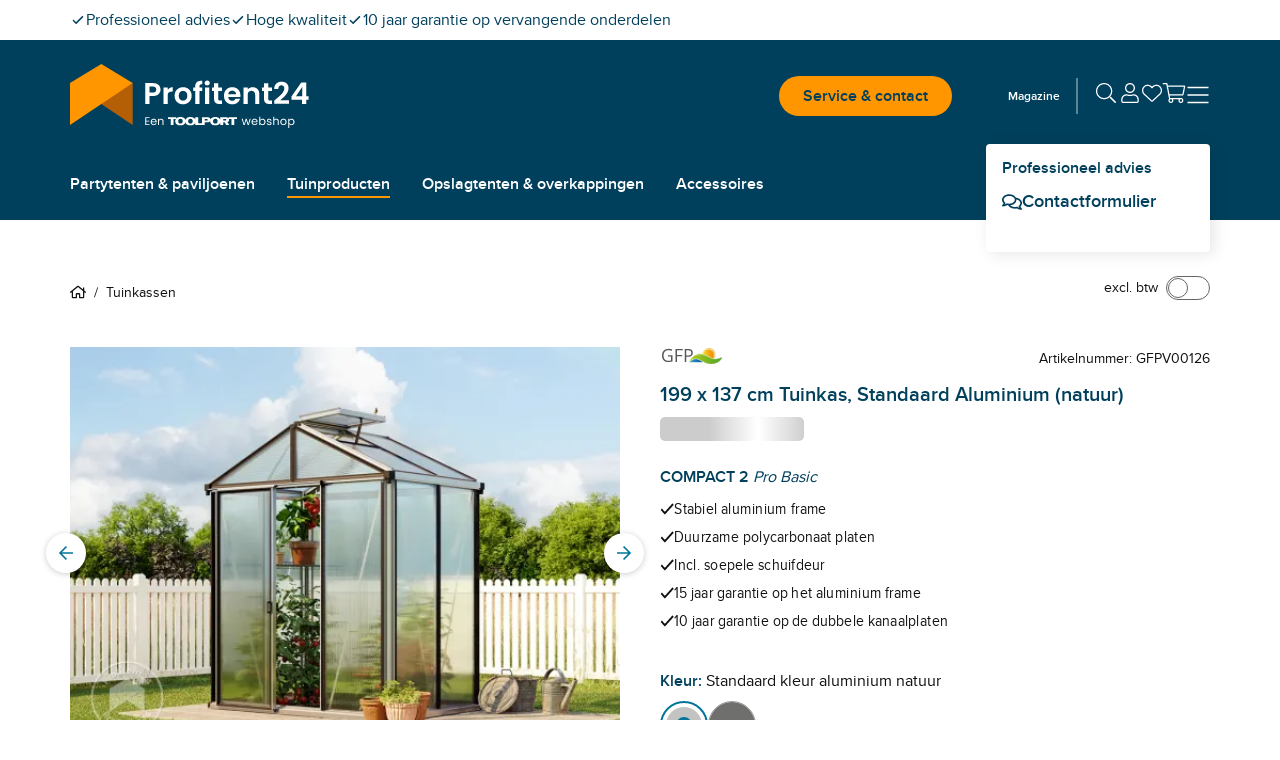

--- FILE ---
content_type: text/html; charset=utf-8
request_url: https://www.profitent24.nl/tuinkas/gfpv00126.html
body_size: 57220
content:
<!DOCTYPE html><html lang="nl"><head><meta charSet="utf-8" data-next-head=""/><meta name="viewport" content="width=device-width, initial-scale=1" data-next-head=""/><link rel="canonical" href="https://www.profitent24.nl/tuinkas/gfpv00126.html" data-next-head=""/><title data-next-head="">Tuinkas 199x137 cm , 193 cm hoog (GFPV00126) | Profitent24</title><meta name="ROBOTS" content="noindex" data-next-head=""/><meta name="description" content="Koop nu een stabiele tuinkas. Verkrijgbaar in verschillende kleuren | ✓ Glas zijwanden ✓ 2 dakramen ✓ 1 deur" data-next-head=""/><meta property="og:site_name" content="Profitent24" data-next-head=""/><meta property="og:locale" content="nl_NL" data-next-head=""/><meta property="og:title" content="Tuinkas 199x137 cm , 193 cm hoog (GFPV00126) | Profitent24" data-next-head=""/><meta property="og:description" content="Koop nu een stabiele tuinkas. Verkrijgbaar in verschillende kleuren | ✓ Glas zijwanden ✓ 2 dakramen ✓ 1 deur" data-next-head=""/><meta property="og:url" content="https://www.profitent24.nl/tuinkas/gfpv00126.html" data-next-head=""/><meta property="og:type" content="product" data-next-head=""/><meta property="og:image" content="https://media.toolport.eu/image/private/t_profitent24/f_auto/shop/product/primary/GBD_GWH_PRO_BAS_COMPACT-2.jpg" data-next-head=""/><link rel="preload" as="image" href="https://media.toolport.eu/image/private/t_profitent24/t_article_commerce_l_xs/f_auto/shop/product/primary/GBD_GWH_PRO_BAS_COMPACT-2.jpg" media="(max-width: 639px)" fetchPriority="high" data-next-head=""/><link rel="preload" as="image" href="https://media.toolport.eu/image/private/t_profitent24/t_article_commerce_l_md/f_auto/shop/product/primary/GBD_GWH_PRO_BAS_COMPACT-2.jpg" media="(min-width: 640px) and (max-width: 1023px)" fetchPriority="high" data-next-head=""/><link rel="preload" as="image" href="https://media.toolport.eu/image/private/t_profitent24/t_article_commerce_l_lg/f_auto/shop/product/primary/GBD_GWH_PRO_BAS_COMPACT-2.jpg" media="(min-width: 1024px)" fetchPriority="high" data-next-head=""/><link rel="preload" href="https://media.toolport.eu/raw/upload/shop/font/Poppins-Regular.woff2" as="font" crossorigin="anonymous"/><link rel="preload" href="https://media.toolport.eu/raw/upload/shop/font/Proximanova-Regular.woff2" as="font" crossorigin="anonymous"/><link rel="preload" href="https://media.toolport.eu/raw/upload/shop/font/Proximanova-SemiBold.woff2" as="font" crossorigin="anonymous"/><link rel="apple-touch-icon" href="https://media.toolport.eu/image/private/t_profitent24/f_auto/shop/favicon/ds-tents/favicon-16x16" sizes="16x16"/><link rel="icon" href="https://media.toolport.eu/image/private/t_profitent24/f_auto/shop/favicon/ds-tents/favicon-16x16" sizes="16x16"/><link rel="apple-touch-icon" href="https://media.toolport.eu/image/private/t_profitent24/f_auto/shop/favicon/ds-tents/favicon-32x32" sizes="32x32"/><link rel="icon" href="https://media.toolport.eu/image/private/t_profitent24/f_auto/shop/favicon/ds-tents/favicon-32x32" sizes="32x32"/><link rel="apple-touch-icon" href="https://media.toolport.eu/image/private/t_profitent24/f_auto/shop/favicon/ds-tents/favicon-48x48" sizes="48x48"/><link rel="icon" href="https://media.toolport.eu/image/private/t_profitent24/f_auto/shop/favicon/ds-tents/favicon-48x48" sizes="48x48"/><link rel="apple-touch-icon" href="https://media.toolport.eu/image/private/t_profitent24/f_auto/shop/favicon/ds-tents/favicon-128x128" sizes="128x128"/><link rel="icon" href="https://media.toolport.eu/image/private/t_profitent24/f_auto/shop/favicon/ds-tents/favicon-128x128" sizes="128x128"/><link rel="mask-icon" href="https://media.toolport.eu/image/private/t_profitent24/shop/favicon/ds-tents/favicon-mask"/><script type="application/ld+json">{"@context":"https://schema.org","@type":"Organization","url":"https://www.profitent24.nl","logo":"https://media.toolport.eu/image/private/t_profitent24/shop/logo/logo-profitent24-dark"}</script><script id="safe-storages-script" data-nscript="beforeInteractive">(function S(){function e(e){try{let t="local"==e?window.localStorage:window.sessionStorage;return t.setItem("webStorageAccessible","1"),t.removeItem("webStorageAccessible"),t}catch(r){let e={},t={enumerable:!1,writable:!1,configurable:!1};return Object.defineProperties(e,{setItem:{...t,value:(t,r)=>{e[t]=r}},getItem:{...t,value:t=>e[t]},removeItem:{...t,value:t=>{delete e[t]}},clear:{...t,value:()=>{Object.keys(e).forEach(t=>{delete e[t]})}},key:{...t,value:t=>Object.keys(e)[t]??null},length:{enumerable:!1,configurable:!1,get:()=>Object.keys(e).length}})}}window.safeLocalStorage=e("local"),window.safeSessionStorage=e("session")})();</script><script id="datalayer-script" data-nscript="beforeInteractive">(function T(){let e=[],t=!1,r=document.referrer;function n(...r){let i=r[0];t||"event"!=i?window.dataLayer.push(arguments):e.push(arguments)}function i(l,...c){switch(l){case"consent":n(l,...c),"update"==c[0]&&(t=!0,e.forEach(e=>n(...e)),e=[]);break;case"js":r=safeSessionStorage.getItem("referrer")??document.referrer,safeSessionStorage.setItem("referrer",document.location.href),o(r)&&(r=a(r)),n(l,...c);break;case"event":case"config":{let e=c[1]??{};"object"==typeof e&&(e=Object.assign({},e,{page_referrer:r,page_location:a(window.location.href.split("#")[0]),page_title:document.title})),n(l,c[0],e,...c.slice(2))}break;default:n(l,...c)}}function a(e){if(e.includes("gclid="))return e;let t=safeLocalStorage.getItem("gclid");return t?e+(e.includes("?")?"&":"?")+"gclid="+t:e}function o(e){return!e||window.location.origin==new URL(e).origin}window.dataLayer=window.dataLayer||[],window.gtag=i,i("consent","default",{ad_personalization:"denied",ad_storage:"denied",ad_user_data:"denied",analytics_storage:"denied",functionality_storage:"denied",personalization_storage:"denied",security_storage:"denied"});let l=window.location.href.includes("utm_source"),c=!o(document.referrer);["gclid","msclkid"].forEach(e=>{(l||c)&&safeLocalStorage.removeItem(e);let t=window.location.href.match(RegExp(e+"=(.*?)(&|$)"));t&&safeLocalStorage.setItem(e,t[1])})})();</script><style data-inline-style="">*{box-sizing:border-box}a,abbr,acronym,address,applet,article,aside,audio,b,big,blockquote,body,button,canvas,caption,center,cite,code,dd,del,details,dfn,div,dl,dt,em,embed,fieldset,figcaption,figure,footer,form,h1,h2,h3,h4,h5,h6,header,hgroup,html,i,iframe,img,ins,kbd,label,legend,li,mark,menu,nav,object,ol,output,p,pre,q,ruby,s,samp,section,small,span,strike,strong,sub,summary,sup,table,tbody,td,tfoot,th,thead,time,tr,tt,u,ul,var,video{border:0;font-size:100%;font:inherit;margin:0;padding:0;vertical-align:baseline}html{font-size:16px}article,aside,details,figcaption,figure,footer,header,hgroup,menu,nav,section{display:block}body{line-height:1}ol,ul{list-style:none}blockquote,q{quotes:none}table{border-spacing:0}button{background:inherit}html{font-smooth:always;-webkit-font-smoothing:antialiased;-moz-osx-font-smoothing:grayscale}a{color:currentColor}*,:after,:before{--tw-border-spacing-x:0;--tw-border-spacing-y:0;--tw-translate-x:0;--tw-translate-y:0;--tw-rotate:0;--tw-skew-x:0;--tw-skew-y:0;--tw-scale-x:1;--tw-scale-y:1;--tw-pan-x: ;--tw-pan-y: ;--tw-pinch-zoom: ;--tw-scroll-snap-strictness:proximity;--tw-gradient-from-position: ;--tw-gradient-via-position: ;--tw-gradient-to-position: ;--tw-ordinal: ;--tw-slashed-zero: ;--tw-numeric-figure: ;--tw-numeric-spacing: ;--tw-numeric-fraction: ;--tw-ring-inset: ;--tw-ring-offset-width:0px;--tw-ring-offset-color:#fff;--tw-ring-color:rgb(59 130 246/0.5);--tw-ring-offset-shadow:0 0 #0000;--tw-ring-shadow:0 0 #0000;--tw-shadow:0 0 #0000;--tw-shadow-colored:0 0 #0000;--tw-blur: ;--tw-brightness: ;--tw-contrast: ;--tw-grayscale: ;--tw-hue-rotate: ;--tw-invert: ;--tw-saturate: ;--tw-sepia: ;--tw-drop-shadow: ;--tw-backdrop-blur: ;--tw-backdrop-brightness: ;--tw-backdrop-contrast: ;--tw-backdrop-grayscale: ;--tw-backdrop-hue-rotate: ;--tw-backdrop-invert: ;--tw-backdrop-opacity: ;--tw-backdrop-saturate: ;--tw-backdrop-sepia: ;--tw-contain-size: ;--tw-contain-layout: ;--tw-contain-paint: ;--tw-contain-style: }::backdrop{--tw-border-spacing-x:0;--tw-border-spacing-y:0;--tw-translate-x:0;--tw-translate-y:0;--tw-rotate:0;--tw-skew-x:0;--tw-skew-y:0;--tw-scale-x:1;--tw-scale-y:1;--tw-pan-x: ;--tw-pan-y: ;--tw-pinch-zoom: ;--tw-scroll-snap-strictness:proximity;--tw-gradient-from-position: ;--tw-gradient-via-position: ;--tw-gradient-to-position: ;--tw-ordinal: ;--tw-slashed-zero: ;--tw-numeric-figure: ;--tw-numeric-spacing: ;--tw-numeric-fraction: ;--tw-ring-inset: ;--tw-ring-offset-width:0px;--tw-ring-offset-color:#fff;--tw-ring-color:rgb(59 130 246/0.5);--tw-ring-offset-shadow:0 0 #0000;--tw-ring-shadow:0 0 #0000;--tw-shadow:0 0 #0000;--tw-shadow-colored:0 0 #0000;--tw-blur: ;--tw-brightness: ;--tw-contrast: ;--tw-grayscale: ;--tw-hue-rotate: ;--tw-invert: ;--tw-saturate: ;--tw-sepia: ;--tw-drop-shadow: ;--tw-backdrop-blur: ;--tw-backdrop-brightness: ;--tw-backdrop-contrast: ;--tw-backdrop-grayscale: ;--tw-backdrop-hue-rotate: ;--tw-backdrop-invert: ;--tw-backdrop-opacity: ;--tw-backdrop-saturate: ;--tw-backdrop-sepia: ;--tw-contain-size: ;--tw-contain-layout: ;--tw-contain-paint: ;--tw-contain-style: }/*
! tailwindcss v3.4.17 | MIT License | https://tailwindcss.com
*/*,:after,:before{box-sizing:border-box;border:0 solid #e5e7eb}:after,:before{--tw-content:""}:host,html{line-height:1.5;-webkit-text-size-adjust:100%;-moz-tab-size:4;-o-tab-size:4;tab-size:4;font-family:ui-sans-serif,system-ui,sans-serif,Apple Color Emoji,Segoe UI Emoji,Segoe UI Symbol,Noto Color Emoji;font-feature-settings:normal;font-variation-settings:normal;-webkit-tap-highlight-color:transparent}body{margin:0;line-height:inherit}hr{height:0;color:inherit;border-top-width:1px}abbr:where([title]){-webkit-text-decoration:underline dotted;text-decoration:underline dotted}h1,h2,h3,h4,h5,h6{font-size:inherit;font-weight:inherit}a{color:inherit;text-decoration:inherit}b,strong{font-weight:bolder}code,kbd,pre,samp{font-family:ui-monospace,SFMono-Regular,Menlo,Monaco,Consolas,Liberation Mono,Courier New,monospace;font-feature-settings:normal;font-variation-settings:normal;font-size:1em}small{font-size:80%}sub,sup{font-size:75%;line-height:0;position:relative;vertical-align:baseline}sub{bottom:-.25em}sup{top:-.5em}table{text-indent:0;border-color:inherit;border-collapse:collapse}button,input,optgroup,select,textarea{font-family:inherit;font-feature-settings:inherit;font-variation-settings:inherit;font-size:100%;font-weight:inherit;line-height:inherit;letter-spacing:inherit;color:inherit;margin:0;padding:0}button,select{text-transform:none}button,input:where([type=button]),input:where([type=reset]),input:where([type=submit]){-webkit-appearance:button;background-color:transparent;background-image:none}:-moz-focusring{outline:auto}:-moz-ui-invalid{box-shadow:none}progress{vertical-align:baseline}::-webkit-inner-spin-button,::-webkit-outer-spin-button{height:auto}[type=search]{-webkit-appearance:textfield;outline-offset:-2px}::-webkit-search-decoration{-webkit-appearance:none}::-webkit-file-upload-button{-webkit-appearance:button;font:inherit}summary{display:list-item}blockquote,dd,dl,figure,h1,h2,h3,h4,h5,h6,hr,p,pre{margin:0}fieldset{margin:0}fieldset,legend{padding:0}menu,ol,ul{list-style:none;margin:0;padding:0}dialog{padding:0}textarea{resize:vertical}input::-moz-placeholder,textarea::-moz-placeholder{opacity:1;color:#9ca3af}input::placeholder,textarea::placeholder{opacity:1;color:#9ca3af}[role=button],button{cursor:pointer}:disabled{cursor:default}audio,canvas,embed,iframe,img,object,svg,video{display:block;vertical-align:middle}img,video{max-width:100%;height:auto}[hidden]:where(:not([hidden=until-found])){display:none}@font-face{font-family:Poppins-Regular;font-weight:400;src:url(https://media.toolport.eu/raw/upload/shop/font/Poppins-Regular.woff2) format("woff2"),url(https://media.toolport.eu/raw/upload/shop/font/Poppins-Regular.woff) format("woff");font-display:swap}@font-face{font-family:Proximanova-Regular;font-weight:400;src:url(https://media.toolport.eu/raw/upload/shop/font/Proximanova-Regular.woff2) format("woff2"),url(https://media.toolport.eu/raw/upload/shop/font/Proximanova-Regular.woff) format("woff");font-display:swap}@font-face{font-family:Proximanova-SemiBold;font-weight:600;src:url(https://media.toolport.eu/raw/upload/shop/font/Proximanova-SemiBold.woff2) format("woff2"),url(https://media.toolport.eu/raw/upload/shop/font/Proximanova-SemiBold.woff) format("woff");font-display:swap}body,html{overflow-x:clip;width:100%;position:relative}.service-modal body>p{color:#111111;font-size:14px}body{font-size:16px;line-height:24px;--tw-text-opacity:1;color:rgb(17 17 17/var(--tw-text-opacity,1))}.condensed,body{font-family:Proximanova-Regular}.condensed{transform-origin:left;--tw-scale-x:.9;transform:translate(var(--tw-translate-x),var(--tw-translate-y)) rotate(var(--tw-rotate)) skewX(var(--tw-skew-x)) skewY(var(--tw-skew-y)) scaleX(var(--tw-scale-x)) scaleY(var(--tw-scale-y))}p{font-family:Proximanova-Regular;font-size:16px;line-height:24px}.focus-element:has(:focus-visible):focus-within{border-width:1px;border-style:solid;--tw-border-opacity:1;border-color:rgb(0 64 92/var(--tw-border-opacity,1))}.full-width-container{width:100vw;left:calc(50% - 50vw);position:relative}.custom-scrollbar{scrollbar-width:thin;scrollbar-color:#007599 #f5f5f5}.custom-scrollbar::-webkit-scrollbar{width:.25rem;height:.25rem}.custom-scrollbar::-webkit-scrollbar-button{width:0;height:0}.custom-scrollbar::-webkit-scrollbar-thumb{background:#007599;border-radius:100px}.custom-scrollbar::-webkit-scrollbar-track{background:#f5f5f5;border-radius:100px;border-top-right-radius:0;border-bottom-right-radius:0}.container{width:100%;margin-right:auto;margin-left:auto}@media (min-width:100%){.container{max-width:100%}}@media (min-width:1204px){.container{max-width:1204px}}.\!heading,.heading{font-size:16px;line-height:24px}.heading--main>p{color:#00405c;font-size:14px}.heading--main{font-size:24px;line-height:36px;color:rgb(0 64 92/var(--tw-text-opacity,1))}.heading--main,.heading--subline{font-family:Poppins-Regular;--tw-text-opacity:1}.heading--subline{font-size:18px;line-height:27px;color:rgb(102 102 102/var(--tw-text-opacity,1))}.heading--section>p{color:#00405c;font-size:14px}.heading--section{font-family:Proximanova-SemiBold;font-size:16px;line-height:24px;--tw-text-opacity:1;color:rgb(0 64 92/var(--tw-text-opacity,1))}.copytext *+p{margin-top:.6rem}.copytext a{--tw-text-opacity:1;color:rgb(0 64 92/var(--tw-text-opacity,1));line-height:.85;font-weight:500;letter-spacing:.02rem}.copytext a.button,.copytext a[type=button]{display:inline-block}.copytext a.\!button{display:inline-block!important}.copytext a:not(.button),.copytext a:not([type=button]){text-decoration:underline}.copytext a:active,.copytext a:hover{text-decoration:none}.copytext strong{font-weight:600}.copytext ol,.copytext ul{padding-left:1rem;list-style-position:inside}.copytext ol li,.copytext ul li{margin-top:.5rem}@media (min-width:640px){.copytext ol,.copytext ul{padding-left:1.5rem}}.copytext ol{list-style-type:none;counter-reset:copyTextOL}.copytext ol>li:before{content:counter(copyTextOL) ". ";counter-increment:copyTextOL;width:1.5rem;display:inline-block}.copytext ul{list-style-type:disc}.copytext img{display:block;width:100%;max-width:100%;margin:1.5rem auto}@media (min-width:640px){.copytext img{max-width:768px}}.copytext blockquote{font-size:2.1rem;line-height:2.4rem;padding:1.2rem 0 1.2rem 2rem;margin-bottom:1.2rem}.copytext blockquote cite{display:block;font-size:1.3rem;line-height:1.8rem;margin-top:.6rem}.copytext table{table-layout:fixed}.copytext table th{border-right-width:2px;border-style:solid;--tw-border-opacity:1;border-color:rgb(229 229 229/var(--tw-border-opacity,1));--tw-bg-opacity:1;background-color:rgb(255 255 255/var(--tw-bg-opacity,1));padding:.75rem 1rem;text-align:left;vertical-align:top;font-size:14px;line-height:22px;font-weight:600}.copytext table th:last-child{border-right-width:0}@media (min-width:640px){.copytext table th{padding-left:1.5rem;padding-right:1.5rem;font-size:16px;line-height:24px}}.copytext table th{border-bottom:.25rem solid #fff4e5}.copytext table td{border-right-width:2px;border-style:solid;--tw-border-opacity:1;border-color:rgb(229 229 229/var(--tw-border-opacity,1));padding:.75rem 1rem;text-align:left;vertical-align:top;font-size:14px;line-height:22px}.copytext table td:last-child{border-right-width:0}@media (min-width:640px){.copytext table td{padding-left:1.5rem;padding-right:1.5rem;font-size:16px;line-height:24px}}.copytext table tr:nth-child(2n) td{--tw-bg-opacity:1;background-color:rgb(255 255 255/var(--tw-bg-opacity,1))}.copytext table tr:nth-child(odd) td{--tw-bg-opacity:1;background-color:rgb(245 245 245/var(--tw-bg-opacity,1))}.copytext table ul{list-style:disc;list-style-position:outside;padding-left:1rem}.copytext table ol{list-style:decimal;list-style-position:outside;padding-left:1rem}.copytext table a{--tw-text-opacity:1;color:rgb(0 64 92/var(--tw-text-opacity,1));text-decoration-line:underline}.copytext h1>p{color:#00405c;font-size:14px}.copytext h1{font-size:24px;line-height:36px;color:rgb(0 64 92/var(--tw-text-opacity,1))}.copytext h1,.copytext h2{font-family:Poppins-Regular;--tw-text-opacity:1}.copytext h2{margin-top:1rem;margin-bottom:.5rem;font-size:18px;line-height:27px;color:rgb(102 102 102/var(--tw-text-opacity,1))}.copytext h3>p{color:#00405c;font-size:14px}.copytext h3{margin-top:2rem;color:rgb(0 64 92/var(--tw-text-opacity,1))}.copytext h3,.copytext h4{margin-bottom:.5rem;font-family:Poppins-Regular;font-size:18px;line-height:27px;--tw-text-opacity:1}.copytext h4{margin-top:1rem;color:rgb(102 102 102/var(--tw-text-opacity,1))}.\!icon,.icon{display:inline-block;fill:currentColor;vertical-align:baseline}.desktop-navigation .desktop-navigation-item.flyout-top-item .desktop-navigation-item__label{color:#FFFFFF}.desktop-navigation .desktop-navigation-item.flyout-top-item:hover .desktop-navigation-item__label{background-color:#FFFFFF;color:#00405c}.desktop-navigation .desktop-navigation-item.flyout-top-item .flyout-menu{box-shadow:-1px 17px 15px -9px rgba(0,0,0,.1);top:calc(100% - 12px);left:0}.mobile-menu__floating-footer{box-shadow:0 0 20px 0 rgba(0,0,0,.2)}.service-modal .text-neutral-dark>p{color:#111111;font-size:14px}@media screen and (min-width:1350px){.back-to-top-button{right:calc(50% - 650px)}}@media(max-width:1349px){.back-to-top-button{right:32px}}.back-to-top-button .back-to-top-text{white-space:nowrap;overflow:hidden;transition:max-width .25s ease-in-out;transform-origin:left;position:static;width:auto;height:auto;margin:0;clip:auto}.btn{align-items:center;justify-content:center;gap:1rem;text-align:center;font-family:Proximanova-SemiBold;line-height:1;transition-property:color,background-color,border-color,text-decoration-color,fill,stroke;transition-timing-function:cubic-bezier(.4,0,.2,1);transition-duration:.1s}a[type=button]{-webkit-appearance:none}.modal-category-nav-grid-item{border-bottom:1px solid #e5e5e5}.modal-category-nav-grid-item:nth-child(odd){border-right:1px solid #e5e5e5}.modal-category-nav-grid-item:last-child:nth-child(2n),.modal-category-nav-grid-item:last-child:nth-child(odd),.modal-category-nav-grid-item:nth-last-child(2):nth-child(odd){border-bottom:none}#ccm-widget{opacity:0;animation:cookieBannerSlideUp 1s forwards}@keyframes cookieBannerSlideUp{0%{opacity:0}to{opacity:1}}html.modal-open .trustbadge{display:none}.trustbadge{font-family:sans-serif;box-shadow:1px 1px 2px rgba(0,0,0,.15),3px 3px 8px rgba(0,0,0,.15),inset -.5px -.5px .5px hsla(0,0%,100%,.3),inset -.6px -.6px .5px rgba(50,50,50,.2),inset -1px -1px 1px rgba(0,0,0,.2),inset 1px 1px 1px rgba(0,0,0,.1);width:68px}@media (min-width:640px){.trustbadge{width:96px}}.trustbadge__stars{gap:1px}@media (min-width:640px){.trustbadge__stars{gap:4px}}.trustbadge__stars img{width:10px;height:10px}@media (min-width:640px){.trustbadge__stars img{width:13px;height:13px}}.trustpilot-product-reviews iframe{outline:none}.long-description-navigation__button{margin-bottom:-2px}.accessories .accessories-item{border-left:1px solid #e5e5e5;border-bottom:1px solid #e5e5e5}.accessories .accessories-item:nth-child(odd){border-left:unset}.ads-image-gallery__thumb--active:after{content:"";position:absolute;bottom:0;left:0;width:100%;height:8px;background-color:#FFFFFF;border-bottom:2px solid #007599}.product-detail-usps li a{--tw-text-opacity:1;color:rgb(0 64 92/var(--tw-text-opacity,1));text-decoration-line:underline}.add-to-cart-sticky{box-shadow:0 0 10px -1px rgba(0,0,0,.1),0 2px 4px -1px rgba(0,0,0,.06);animation-name:addToCartStickySlideUp;animation-duration:.2s}@keyframes addToCartStickySlideUp{0%{transform:translateY(80px)}to{transform:translateY(0)}}.up-selling-product-tile:nth-child(2n){border-left:none}@media(min-width:640px)and (max-width:1023px){.up-selling-product-tile:nth-child(2n){border-top:none;border-left:1px solid #e5e5e5}}.article-text-big-image__thumb--active:after{content:"";position:absolute;bottom:0;left:0;width:100%;height:8px;background-color:#FFFFFF;border-bottom:2px solid #007599}.product-list-bottom{border-bottom:1px solid #e5e5e5;position:relative;top:-1px;height:0}.product-list article{border-left:1px solid #e5e5e5;border-bottom:1px solid #e5e5e5}.product-list .product-tile__usps li span.icon{margin-top:.2rem}.product-list .product-tile__usps li span.\!icon{margin-top:.2rem!important}@media(min-width:640px){.product-list .product-tile__usps li span.icon{margin-top:.25rem}.product-list .product-tile__usps li span.\!icon{margin-top:.25rem!important}}@media(min-width:0px)and (max-width:639px){.product-list:not(.active-row-banner) article:nth-child(odd){border-left:unset}}@media(min-width:640px)and (max-width:1024px){.product-list:not(.active-row-banner) article:nth-child(3n+1){border-left:unset}}@media(min-width:1024px){.product-list:not(.active-row-banner) article:nth-child(4n+1){border-left:unset}}@media(min-width:0px)and (max-width:639px){.product-list.active-row-banner article:nth-of-type(odd){border-left:unset}}@media(min-width:640px)and (max-width:1024px){.product-list.active-row-banner article:nth-of-type(3n+1){border-left:unset}}@media(min-width:1024px){.product-list.active-row-banner article:nth-of-type(4n+1){border-left:unset}}#filter-form .range-input{-moz-appearance:textfield;-webkit-appearance:textfield;appearance:textfield}#filter-form .range-input::-webkit-inner-spin-button,#filter-form .range-input::-webkit-outer-spin-button{-webkit-appearance:none;margin:0}.radio-button label input[type=radio]{-webkit-appearance:none;-moz-appearance:none;appearance:none;display:inline-block;width:24px;height:24px;padding:7px;border:2px solid #00405c;background-clip:content-box;border-radius:50%}.radio-button label input[type=radio]:checked{border:2px solid #ff9600;background-color:#ff9600}.table-component th{--tw-border-opacity:1;border-bottom:3px rgb(0 117 153/var(--tw-border-opacity,1));border-style:solid}.table-component td{border-left-style:solid;border-bottom:1px solid rgb(102 102 102/var(--tw-border-opacity,1));--tw-border-opacity:1;border-right:2px solid rgb(229 229 229/var(--tw-border-opacity,1));border-top:1px solid transparent}.table-component td:last-child{border-right-width:0}.table-component tr:last-child td{border-bottom-width:0}.table-component ul{list-style:disc;list-style-position:outside;padding-left:1rem}.table-component ol{list-style:decimal;list-style-position:outside;padding-left:1rem}.table-component a{--tw-text-opacity:1;color:rgb(0 64 92/var(--tw-text-opacity,1));text-decoration-line:underline}.dropdown{display:inline-flex;position:relative}.dropdown--with-label .dropdown__trigger span:first-child{font-weight:400;margin-right:6rem}.dropdown--with-label .dropdown__trigger span:last-child{font-weight:700}.dropdown__listbox{display:none;min-width:100%;z-index:10;max-height:14rem;overflow-y:auto}.dropdown__listbox--visible{display:block;box-shadow:0 0 2px 0 rgba(0,0,0,.05),0 1px 3px 0 rgba(0,0,0,.15);position:absolute;top:100%}.product-list-column .swiper__slide:first-child article{border-left:unset}.accordion .cross-selling-content__header{display:none}.accordion .cross-selling-product-list-wrapper{margin-top:0}.image-gallery .active-bullet{background-color:#ff9600}@media(min-width:1024px){.multi-column-text__column-center{max-width:300px}}.big-image-teaser__text-container{--tw-bg-opacity:1;background-color:rgb(245 245 245/var(--tw-bg-opacity,1))}.big-image-teaser__heading{font-size:20px;line-height:30px}.big-image-teaser__text-position{text-align:center}.big-image-teaser .copytext p{font-size:16px;line-height:24px;font-family:Proximanova-Regular;color:#111111}html.modal-open{overflow:hidden;height:100%}@media (min-width:1024px){.modal-card{max-width:1204px}}.modal .modal-body{-webkit-overflow-scrolling:touch}.modal .modal-card{animation-duration:.5s}@media (min-width:640px){.modal--center .modal-card,.modal--fullscreen .modal-card{min-width:600px}}.modal--center .modal-card,.modal--confirm .modal-card,.modal--error .modal-card{animation-name:modalSlideUp}.modal--fullscreen .modal-card{animation-name:modalSlideLeft}@media (min-width:640px){.modal--center .modal-card,.modal--confirm .modal-card,.modal--error .modal-card,.modal--fullscreen .modal-card{animation-name:none}}.modal--right .modal-card{animation-name:modalSlideLeft}.modal--right .modal-card--animation-reverse{animation-name:modalSlideLeftReverse}@media (min-width:640px){.modal--right .modal-card{width:30rem}}@keyframes modalSlideUp{0%{transform:translateY(100%)}to{transform:translateY(0)}}@keyframes modalSlideLeft{0%{transform:translateX(100%)}to{transform:translateX(0)}}@keyframes modalSlideLeftReverse{0%{transform:translateX(0)}to{transform:translateX(100%)}}.input .input__input::-webkit-inner-spin-button,.input .input__input::-webkit-outer-spin-button{-webkit-appearance:none;margin:0}.input .input__input::-ms-clear,.input .input__input::-ms-reveal{display:none}.input .input__input[type=number]{-moz-appearance:textfield;-webkit-appearance:textfield;appearance:textfield}.input .input__input[type=date]::-webkit-calendar-picker-indicator,.input .input__input[type=datetime]::-webkit-calendar-picker-indicator{position:absolute;top:0;left:0;right:0;bottom:0;width:auto;height:auto;color:rgba(0,0,0,0);background:rgba(0,0,0,0)}.input .input__input[type=date]::-webkit-clear-button,.input .input__input[type=datetime]::-webkit-clear-button{display:none}.quantity-input input::-webkit-inner-spin-button,.quantity-input input::-webkit-outer-spin-button{-webkit-appearance:none;margin:0}.quantity-input input[type=number]{-moz-appearance:textfield}.browser-hint-page .full-width-container{background-color:#00405c}.browser-hint-page .headline{color:#00405c;font-family:Poppins-Regular}.browser-hint-page .\!headline{color:#00405c!important;font-family:Poppins-Regular!important}.browser-hint-page .text{color:#666;font-family:Proximanova-Regular}.browser-hint-page .\!text{color:#666!important;font-family:Proximanova-Regular!important}.browser-hint-page .wrapper{display:flex;width:100%}.browser-hint-page .\!wrapper{display:flex!important;width:100%!important}.browser-hint-page .browserContainer{width:33%}.ribbon{width:48px;height:38px}.ribbon:after{content:"";border-bottom:16px solid rgba(0,0,0,0);bottom:-16px;position:absolute}.ribbon-attention:after{border-left:24px solid #d90439;border-right:24px solid #d90439}.ribbon-primary:after{border-left:24px solid #00405c;border-right:24px solid #00405c}.ribbon-teaser:after{border-left:24px solid #007599;border-right:24px solid #007599}.ribbon-secondary:after{border-left:24px solid #ff9600;border-right:24px solid #ff9600}.arrow-left{border-top:16px solid rgba(0,0,0,0);border-bottom:16px solid rgba(0,0,0,0);border-right:24px solid #999999;opacity:.32}.rich-text-image{width:auto;position:relative;left:0}@media (min-width:640px){.rich-text-image__text-container{--tw-bg-opacity:1;background-color:rgb(245 245 245/var(--tw-bg-opacity,1))}.rich-text-image{width:100vw;left:calc(50% - 50vw)}}@media (min-width:1024px){.rich-text-image{width:auto;left:0}}.skeleton-screen{position:relative;cursor:progress}.skeleton-screen .shine{animation:skeletonScreenShine 1.5s infinite;background:linear-gradient(90deg,transparent,#fff,transparent);background-repeat:no-repeat;background-size:100px 100%;background-position:-100px 0;position:absolute;top:0;left:0;width:100%;height:100%;z-index:2}.skeleton-screen .bone{background-color:#cccccc;z-index:1}.skeleton-screen .bone.block-variant{border-radius:5px}.skeleton-screen .bone.circle-variant{border-radius:50%}@keyframes skeletonScreenShine{to{background-position:120% 0,0 0}}.embed-container{position:relative;padding-bottom:56.25%;height:0;overflow:hidden;max-width:100%}.embed-container embed,.embed-container iframe,.embed-container img,.embed-container object{position:absolute;top:0;left:0;width:100%;height:100%}.text-primary>p{color:#00405c;font-size:14px}.text-warning>p{color:#ffc600;font-size:14px}.text-attention>p{color:#d90439;font-size:14px}.text-success>p{color:#2D803A;font-size:14px}.swiper__slides-container{scrollbar-width:none}@media(hover:none),(pointer:coarse){.swiper.swiper--snap .swiper__slides-container{scroll-snap-type:both mandatory}}.swiper__slides-container::-webkit-scrollbar{width:0;height:0;display:none;background:rgba(0,0,0,0)}.swiper__slide{flex:0 0 auto}@media(hover:none),(pointer:coarse){.swiper.swiper--snap .swiper__slide{scroll-snap-align:center;scroll-snap-stop:always}}.swiper__pagination-bullet{height:.5rem;width:.5rem;cursor:pointer;border-radius:9999px;border-width:1px;border-style:solid;--tw-border-opacity:1;border-color:rgb(102 102 102/var(--tw-border-opacity,1));--tw-bg-opacity:1;background-color:rgb(255 255 255/var(--tw-bg-opacity,1))}.swiper__pagination-bullet--active{--tw-border-opacity:1;border-color:rgb(0 117 153/var(--tw-border-opacity,1));--tw-bg-opacity:1;background-color:rgb(0 117 153/var(--tw-bg-opacity,1))}.add-to-wishlist__message{animation-name:addToWishlistMobile;animation-duration:.5s}.add-to-wishlist__message--reverse{animation-name:addToWishlistMobileReverse}@media (min-width:640px){.add-to-wishlist__message{animation-name:addToWishlistDesktop}.add-to-wishlist__message--reverse{animation-name:addToWishlistDesktopReverse}}@keyframes addToWishlistMobile{0%{transform:translateY(100%)}to{transform:translateY(0)}}@keyframes addToWishlistMobileReverse{0%{transform:translateY(0)}to{transform:translateY(100%)}}@keyframes addToWishlistDesktop{0%{transform:translate(-50%,-500px)}to{transform:translate(-50%)}}@keyframes addToWishlistDesktopReverse{0%{transform:translate(-50%)}to{transform:translate(-50%,-1000px)}}.category-link--shadow{box-shadow:4px 2px 16px 0 rgba(0,0,0,.15)}.comparison-sea--shadow{box-shadow:4px 4px 16px 0 rgba(0,0,0,.25)}.skip-to-main-content-link{position:absolute;left:-9999px;z-index:999;padding:.5rem 1.5rem;background-color:#ff9600;color:#fff;opacity:0;border-radius:9999px}.skip-to-main-content-link:focus{left:10px;top:10px;opacity:1}.spare-parts-link--shadow{box-shadow:2px 1px 12px 0 rgba(0,0,0,.1)}.range-slider__track{border-bottom-width:2px;border-style:solid}.range-slider__track--unselected{--tw-border-opacity:1;border-bottom-color:rgb(204 204 204/var(--tw-border-opacity,1))}.range-slider__track--selected{--tw-border-opacity:1;border-bottom-color:rgb(0 117 153/var(--tw-border-opacity,1))}.range-slider__thumb{height:1.5rem;width:1.5rem;border-radius:9999px;border-width:1px;border-style:solid;--tw-border-opacity:1;border-color:rgb(0 117 153/var(--tw-border-opacity,1));--tw-bg-opacity:1;background-color:rgb(255 255 255/var(--tw-bg-opacity,1))}.range-slider--disabled .range-slider__thumb{--tw-border-opacity:1;border-color:rgb(229 229 229/var(--tw-border-opacity,1))}.list-big-medium__container{margin-left:auto;margin-right:auto;max-width:48rem}.list-big-medium__heading{text-align:left;font-size:20px;line-height:30px}@media (min-width:640px){.list-big-medium__heading{text-align:center;font-size:24px;line-height:36px}}.list-big-medium__subheading{text-align:left}@media (min-width:640px){.list-big-medium__subheading{text-align:center}}.list-big-medium__icon-container{--tw-bg-opacity:1;background-color:rgb(226 241 246/var(--tw-bg-opacity,1))}.list-big-medium__point{--tw-text-opacity:1;color:rgb(0 64 92/var(--tw-text-opacity,1))}.list-big-medium__list-headline{--tw-text-opacity:1;color:rgb(102 102 102/var(--tw-text-opacity,1))}.rich-text__container__sm{max-width:48rem}.rich-text__container__md{max-width:56rem}.rich-text__container__lg{max-width:71.25rem}.rich-text__button-container{text-align:center}@media (min-width:1024px){.faq__container{padding-left:10rem;padding-right:10rem}}@media (min-width:640px){.category-grid__text-position{text-align:center}}.category-grid__text-color>p{color:#00405c;font-size:14px}.category-grid__text-color{--tw-text-opacity:1;color:rgb(0 64 92/var(--tw-text-opacity,1))}.category-grid__content-container{justify-content:center}.usp-modular__heading{margin-left:auto;margin-right:auto;max-width:56rem;text-align:left}@media (min-width:640px){.usp-modular__heading{text-align:center}}.usp-modular__usps{justify-content:center}.basket__headline>p{color:#00405c;font-size:14px}.basket__headline{font-family:Poppins-Regular;font-size:24px;line-height:36px;--tw-text-opacity:1;color:rgb(0 64 92/var(--tw-text-opacity,1))}.basket__header-box{--tw-bg-opacity:1;background-color:rgb(242 245 247/var(--tw-bg-opacity,1))}@media (min-width:1024px){.basket__header-box{background-color:transparent}}.basket__item-sale-price>p{color:#d90439;font-size:14px}.basket__item-sale-price{--tw-text-opacity:1;color:rgb(217 4 57/var(--tw-text-opacity,1))}.basket__item-quantity-input{width:6rem}.basket__item-price>p{color:#00405c;font-size:14px}.basket__item-price{--tw-text-opacity:1;color:rgb(0 64 92/var(--tw-text-opacity,1))}.basket__item-name>p{color:#00405c;font-size:14px}.basket__item-name{--tw-text-opacity:1;color:rgb(0 64 92/var(--tw-text-opacity,1))}.basket__item-remove>p{color:#00405c;font-size:14px}.basket__item-remove{--tw-text-opacity:1;color:rgb(0 64 92/var(--tw-text-opacity,1))}.basket__item-remove:hover{--tw-text-opacity:1;color:rgb(92 133 151/var(--tw-text-opacity,1))}.basket__notices-top{--tw-border-opacity:1;--tw-bg-opacity:1;background-color:rgb(255 255 255/var(--tw-bg-opacity,1))}.basket__notices-bottom,.basket__notices-top{border-color:rgb(229 229 229/var(--tw-border-opacity,1))}.basket__notices-bottom{--tw-border-opacity:1}@media (min-width:1024px){.basket__summary{--tw-bg-opacity:1;background-color:rgb(234 239 242/var(--tw-bg-opacity,1))}}.basket__summary-voucher-input{--tw-border-opacity:1;border-color:rgb(229 229 229/var(--tw-border-opacity,1))}.basket__summary-voucher-input:focus{--tw-border-opacity:1;border-color:rgb(0 64 92/var(--tw-border-opacity,1));--tw-bg-opacity:1;background-color:rgb(242 245 247/var(--tw-bg-opacity,1))}.basket__summary-voucher-error{--tw-bg-opacity:1;background-color:rgb(253 242 245/var(--tw-bg-opacity,1))}.basket__summary-shipping-calc>p{color:#00405c;font-size:14px}.basket__summary-shipping-calc{--tw-text-opacity:1;color:rgb(0 64 92/var(--tw-text-opacity,1))}.basket__summary-shipping-modal-reset>p{color:#00405c;font-size:14px}.basket__summary-shipping-modal-reset{--tw-text-opacity:1;color:rgb(0 64 92/var(--tw-text-opacity,1))}.basket__support-advantages-border{--tw-border-opacity:1;border-color:rgb(229 229 229/var(--tw-border-opacity,1))}.basket__support-contact-title{@appy text-primary}.basket__support-contact-entry{@appy text-primary}.basket__support-payments-tags{--tw-border-opacity:1;border-color:rgb(204 204 204/var(--tw-border-opacity,1))}.basket__support-payments-active{--tw-text-opacity:1;color:rgb(102 102 102/var(--tw-text-opacity,1))}@media (min-width:1024px){.basket__empty-support{--tw-bg-opacity:1;background-color:rgb(234 239 242/var(--tw-bg-opacity,1))}}.sr-only{position:absolute;width:1px;height:1px;padding:0;margin:-1px;overflow:hidden;clip:rect(0,0,0,0);white-space:nowrap;border-width:0}.pointer-events-none{pointer-events:none}.\!visible{visibility:visible!important}.visible{visibility:visible}.invisible{visibility:hidden}.collapse{visibility:collapse}.static{position:static}.\!fixed{position:fixed!important}.fixed{position:fixed}.absolute{position:absolute}.relative{position:relative}.sticky{position:sticky}.inset-0{inset:0}.inset-4{inset:1rem}.inset-x-0{left:0;right:0}.inset-y-0{top:0;bottom:0}.inset-y-1\/2{top:50%;bottom:50%}.-bottom-10{bottom:-2.5rem}.-left-4{left:-1rem}.-left-6{left:-1.5rem}.-left-\[43px\]{left:-43px}.-right-1{right:-.25rem}.-right-4{right:-1rem}.-right-6{right:-1.5rem}.-right-\[60px\]{right:-60px}.-top-10{top:-2.5rem}.-top-2{top:-.5rem}.-top-\[10px\]{top:-10px}.bottom-0{bottom:0}.bottom-1{bottom:.25rem}.bottom-12{bottom:3rem}.bottom-16{bottom:4rem}.bottom-4{bottom:1rem}.bottom-8{bottom:2rem}.bottom-\[-1px\]{bottom:-1px}.bottom-auto{bottom:auto}.left-0{left:0}.left-1{left:.25rem}.left-1\/2{left:50%}.left-1\/4{left:25%}.left-2{left:.5rem}.left-3{left:.75rem}.left-4{left:1rem}.left-6{left:1.5rem}.left-\[110px\]{left:110px}.right-0{right:0}.right-1{right:.25rem}.right-1\/4{right:25%}.right-14{right:3.5rem}.right-2{right:.5rem}.right-3{right:.75rem}.right-4{right:1rem}.right-5{right:1.25rem}.right-6{right:1.5rem}.right-7{right:1.75rem}.top-0{top:0}.top-1{top:.25rem}.top-1\/2{top:50%}.top-12{top:3rem}.top-2{top:.5rem}.top-4{top:1rem}.top-5{top:1.25rem}.top-6{top:1.5rem}.top-8{top:2rem}.top-\[102px\]{top:102px}.top-\[233px\]{top:233px}.top-\[32px\]{top:32px}.top-full{top:100%}.z-0{z-index:0}.z-10{z-index:10}.z-20{z-index:20}.z-30{z-index:30}.z-40{z-index:40}.z-50{z-index:50}.z-\[1\]{z-index:1}.order-1{order:1}.order-2{order:2}.order-3{order:3}.order-first{order:-9999}.col-span-10{grid-column:span 10/span 10}.col-span-12{grid-column:span 12/span 12}.col-span-2{grid-column:span 2/span 2}.col-span-3{grid-column:span 3/span 3}.col-span-4{grid-column:span 4/span 4}.col-span-9{grid-column:span 9/span 9}.col-start-1{grid-column-start:1}.col-start-12{grid-column-start:12}.col-end-3{grid-column-end:3}.float-right{float:right}.float-left{float:left}.float-none{float:none}.m-0{margin:0}.m-2{margin:.5rem}.m-8{margin:2rem}.m-auto{margin:auto}.-mx-4{margin-left:-1rem;margin-right:-1rem}.mx-2{margin-left:.5rem;margin-right:.5rem}.mx-3{margin-left:.75rem;margin-right:.75rem}.mx-4{margin-left:1rem;margin-right:1rem}.mx-6{margin-left:1.5rem;margin-right:1.5rem}.mx-auto{margin-left:auto;margin-right:auto}.my-10{margin-top:2.5rem;margin-bottom:2.5rem}.my-16{margin-top:4rem;margin-bottom:4rem}.my-4{margin-top:1rem;margin-bottom:1rem}.my-6{margin-top:1.5rem;margin-bottom:1.5rem}.my-8{margin-top:2rem;margin-bottom:2rem}.my-auto{margin-top:auto;margin-bottom:auto}.\!mt-2{margin-top:.5rem!important}.-mb-2{margin-bottom:-.5rem}.-mb-4{margin-bottom:-1rem}.-mb-40{margin-bottom:-10rem}.-mb-8{margin-bottom:-2rem}.-mb-px{margin-bottom:-1px}.-ml-2{margin-left:-.5rem}.-ml-24{margin-left:-6rem}.-ml-4{margin-left:-1rem}.-ml-6{margin-left:-1.5rem}.-mr-1{margin-right:-.25rem}.-mr-24{margin-right:-6rem}.-mr-4{margin-right:-1rem}.-mr-8{margin-right:-2rem}.-mt-12{margin-top:-3rem}.-mt-14{margin-top:-3.5rem}.-mt-16{margin-top:-4rem}.-mt-2{margin-top:-.5rem}.-mt-24{margin-top:-6rem}.-mt-28{margin-top:-7rem}.-mt-4{margin-top:-1rem}.-mt-56{margin-top:-14rem}.-mt-6{margin-top:-1.5rem}.-mt-8{margin-top:-2rem}.mb-0{margin-bottom:0}.mb-1{margin-bottom:.25rem}.mb-1\.5{margin-bottom:.375rem}.mb-10{margin-bottom:2.5rem}.mb-12{margin-bottom:3rem}.mb-14{margin-bottom:3.5rem}.mb-16{margin-bottom:4rem}.mb-18{margin-bottom:4.5rem}.mb-2{margin-bottom:.5rem}.mb-24{margin-bottom:6rem}.mb-3{margin-bottom:.75rem}.mb-4{margin-bottom:1rem}.mb-5{margin-bottom:1.25rem}.mb-6{margin-bottom:1.5rem}.mb-7{margin-bottom:1.75rem}.mb-8{margin-bottom:2rem}.ml-0{margin-left:0}.ml-1{margin-left:.25rem}.ml-10{margin-left:2.5rem}.ml-2{margin-left:.5rem}.ml-3{margin-left:.75rem}.ml-4{margin-left:1rem}.ml-5{margin-left:1.25rem}.ml-6{margin-left:1.5rem}.ml-8{margin-left:2rem}.ml-9{margin-left:2.25rem}.ml-auto{margin-left:auto}.mr-0{margin-right:0}.mr-1{margin-right:.25rem}.mr-14{margin-right:3.5rem}.mr-2{margin-right:.5rem}.mr-3{margin-right:.75rem}.mr-4{margin-right:1rem}.mr-8{margin-right:2rem}.mr-auto{margin-right:auto}.mt-0{margin-top:0}.mt-1{margin-top:.25rem}.mt-10{margin-top:2.5rem}.mt-11{margin-top:2.75rem}.mt-12{margin-top:3rem}.mt-14{margin-top:3.5rem}.mt-16{margin-top:4rem}.mt-18{margin-top:4.5rem}.mt-2{margin-top:.5rem}.mt-24{margin-top:6rem}.mt-28{margin-top:7rem}.mt-3{margin-top:.75rem}.mt-32{margin-top:8rem}.mt-4{margin-top:1rem}.mt-44{margin-top:11rem}.mt-5{margin-top:1.25rem}.mt-6{margin-top:1.5rem}.mt-8{margin-top:2rem}.mt-auto{margin-top:auto}.box-border{box-sizing:border-box}.box-content{box-sizing:content-box}.block{display:block}.inline-block{display:inline-block}.inline{display:inline}.flex{display:flex}.inline-flex{display:inline-flex}.table{display:table}.table-row{display:table-row}.grid{display:grid}.contents{display:contents}.hidden{display:none}.h-0{height:0}.h-0\.5{height:.125rem}.h-1{height:.25rem}.h-10{height:2.5rem}.h-11{height:2.75rem}.h-12{height:3rem}.h-13{height:3.25rem}.h-14{height:3.5rem}.h-15{height:3.75rem}.h-16{height:4rem}.h-18{height:4.5rem}.h-2{height:.5rem}.h-2\.5{height:.625rem}.h-20{height:5rem}.h-24{height:6rem}.h-27{height:6.75rem}.h-28{height:7rem}.h-3{height:.75rem}.h-3\.5{height:.875rem}.h-3\/4{height:75%}.h-30{height:7.5rem}.h-32{height:8rem}.h-4{height:1rem}.h-4\/5{height:80%}.h-40{height:10rem}.h-5{height:1.25rem}.h-5\.5{height:1.375rem}.h-56{height:14rem}.h-6{height:1.5rem}.h-7{height:1.75rem}.h-72{height:18rem}.h-8{height:2rem}.h-80{height:20rem}.h-9{height:2.25rem}.h-96{height:24rem}.h-\[159px\]{height:159px}.h-\[1px\]{height:1px}.h-\[22px\]{height:22px}.h-\[45px\]{height:45px}.h-\[6px\]{height:6px}.h-\[80px\]{height:80px}.h-\[90px\]{height:90px}.h-auto{height:auto}.h-full{height:100%}.h-screen{height:100vh}.max-h-96{max-height:24rem}.max-h-full{max-height:100%}.min-h-0{min-height:0}.min-h-20{min-height:5rem}.min-h-28{min-height:7rem}.w-0{width:0}.w-1{width:.25rem}.w-1\/2{width:50%}.w-1\/3{width:33.333333%}.w-1\/4{width:25%}.w-1\/5{width:20%}.w-10{width:2.5rem}.w-11{width:2.75rem}.w-11\/10{width:110%}.w-11\/12{width:91.666667%}.w-12{width:3rem}.w-124{width:31rem}.w-13{width:3.25rem}.w-14{width:3.5rem}.w-15{width:3.75rem}.w-16{width:4rem}.w-18{width:4.5rem}.w-2{width:.5rem}.w-2\/3{width:66.666667%}.w-2\/4{width:50%}.w-2\/5{width:40%}.w-2\/6{width:33.333333%}.w-20{width:5rem}.w-24{width:6rem}.w-24\/50{width:48%}.w-26{width:6.5rem}.w-28{width:7rem}.w-3{width:.75rem}.w-3\.5{width:.875rem}.w-3\/4{width:75%}.w-3\/5{width:60%}.w-30{width:7.5rem}.w-32{width:8rem}.w-36{width:9rem}.w-4{width:1rem}.w-4\/5{width:80%}.w-40{width:10rem}.w-44{width:11rem}.w-5{width:1.25rem}.w-5\.5{width:1.375rem}.w-5\/12{width:41.666667%}.w-52{width:13rem}.w-56{width:14rem}.w-59{width:14.75rem}.w-6{width:1.5rem}.w-7{width:1.75rem}.w-8{width:2rem}.w-8\/12{width:66.666667%}.w-80{width:20rem}.w-9{width:2.25rem}.w-9\/12{width:75%}.w-\[15\%\]{width:15%}.w-\[159px\]{width:159px}.w-\[246px\]{width:246px}.w-\[272px\]{width:272px}.w-\[45px\]{width:45px}.w-\[57\%\]{width:57%}.w-\[80px\]{width:80px}.w-\[90px\]{width:90px}.w-auto{width:auto}.w-fit{width:-moz-fit-content;width:fit-content}.w-full{width:100%}.w-px{width:1px}.w-screen{width:100vw}.min-w-14{min-width:3.5rem}.min-w-28{min-width:7rem}.min-w-30{min-width:7.5rem}.min-w-32{min-width:8rem}.min-w-44{min-width:11rem}.min-w-5{min-width:1.25rem}.min-w-56{min-width:14rem}.min-w-6{min-width:1.5rem}.min-w-72{min-width:18rem}.min-w-8{min-width:2rem}.min-w-\[270px\]{min-width:270px}.min-w-full{min-width:100%}.max-w-0{max-width:0}.max-w-160{max-width:40rem}.max-w-17\/20{max-width:85%}.max-w-192{max-width:48rem}.max-w-20{max-width:5rem}.max-w-224{max-width:56rem}.max-w-285{max-width:71.25rem}.max-w-2xl{max-width:42rem}.max-w-3\/5{max-width:60%}.max-w-36{max-width:9rem}.max-w-3xl{max-width:48rem}.max-w-4xl{max-width:56rem}.max-w-5xl{max-width:64rem}.max-w-64{max-width:16rem}.max-w-\[1440px\]{max-width:1440px}.max-w-full{max-width:100%}.flex-1{flex:1 1 0%}.flex-none{flex:none}.flex-shrink-0{flex-shrink:0}.shrink{flex-shrink:1}.shrink-0{flex-shrink:0}.flex-grow,.grow{flex-grow:1}.grow-0{flex-grow:0}.basis-0{flex-basis:0px}.basis-auto{flex-basis:auto}.basis-full{flex-basis:100%}.table-fixed{table-layout:fixed}.border-separate{border-collapse:separate}.origin-right{transform-origin:right}.origin-top-left{transform-origin:top left}.-translate-x-1\/2{--tw-translate-x:-50%}.-translate-x-1\/2,.-translate-y-1\/2{transform:translate(var(--tw-translate-x),var(--tw-translate-y)) rotate(var(--tw-rotate)) skewX(var(--tw-skew-x)) skewY(var(--tw-skew-y)) scaleX(var(--tw-scale-x)) scaleY(var(--tw-scale-y))}.-translate-y-1\/2{--tw-translate-y:-50%}.-translate-y-20{--tw-translate-y:-5rem}.-translate-y-20,.-translate-y-full{transform:translate(var(--tw-translate-x),var(--tw-translate-y)) rotate(var(--tw-rotate)) skewX(var(--tw-skew-x)) skewY(var(--tw-skew-y)) scaleX(var(--tw-scale-x)) scaleY(var(--tw-scale-y))}.-translate-y-full{--tw-translate-y:-100%}.translate-y-0{--tw-translate-y:0px}.translate-y-0,.translate-y-16{transform:translate(var(--tw-translate-x),var(--tw-translate-y)) rotate(var(--tw-rotate)) skewX(var(--tw-skew-x)) skewY(var(--tw-skew-y)) scaleX(var(--tw-scale-x)) scaleY(var(--tw-scale-y))}.translate-y-16{--tw-translate-y:4rem}.translate-y-full{--tw-translate-y:100%}.-rotate-30,.translate-y-full{transform:translate(var(--tw-translate-x),var(--tw-translate-y)) rotate(var(--tw-rotate)) skewX(var(--tw-skew-x)) skewY(var(--tw-skew-y)) scaleX(var(--tw-scale-x)) scaleY(var(--tw-scale-y))}.-rotate-30{--tw-rotate:-30deg}.rotate-326{--tw-rotate:326deg}.rotate-326,.rotate-45{transform:translate(var(--tw-translate-x),var(--tw-translate-y)) rotate(var(--tw-rotate)) skewX(var(--tw-skew-x)) skewY(var(--tw-skew-y)) scaleX(var(--tw-scale-x)) scaleY(var(--tw-scale-y))}.rotate-45{--tw-rotate:45deg}.transform{transform:translate(var(--tw-translate-x),var(--tw-translate-y)) rotate(var(--tw-rotate)) skewX(var(--tw-skew-x)) skewY(var(--tw-skew-y)) scaleX(var(--tw-scale-x)) scaleY(var(--tw-scale-y))}.cursor-default{cursor:default}.cursor-not-allowed{cursor:not-allowed}.cursor-pointer{cursor:pointer}.cursor-text{cursor:text}.select-none{-webkit-user-select:none;-moz-user-select:none;user-select:none}.resize{resize:both}.scroll-mt-10{scroll-margin-top:2.5rem}.list-circle{list-style-type:circle}.list-disc{list-style-type:disc}.grid-cols-1{grid-template-columns:repeat(1,minmax(0,1fr))}.grid-cols-12{grid-template-columns:repeat(12,minmax(0,1fr))}.grid-cols-2{grid-template-columns:repeat(2,minmax(0,1fr))}.grid-cols-3{grid-template-columns:repeat(3,minmax(0,1fr))}.grid-cols-4{grid-template-columns:repeat(4,minmax(0,1fr))}.grid-cols-5{grid-template-columns:repeat(5,minmax(0,1fr))}.grid-cols-\[auto_1fr\]{grid-template-columns:auto 1fr}.flex-row{flex-direction:row}.flex-row-reverse{flex-direction:row-reverse}.flex-col{flex-direction:column}.flex-col-reverse{flex-direction:column-reverse}.flex-wrap{flex-wrap:wrap}.flex-nowrap{flex-wrap:nowrap}.content-center{align-content:center}.items-start{align-items:flex-start}.items-end{align-items:flex-end}.items-center{align-items:center}.items-baseline{align-items:baseline}.items-stretch{align-items:stretch}.justify-start{justify-content:flex-start}.justify-end{justify-content:flex-end}.justify-center{justify-content:center}.justify-between{justify-content:space-between}.justify-evenly{justify-content:space-evenly}.gap-0{gap:0}.gap-1{gap:.25rem}.gap-12{gap:3rem}.gap-16{gap:4rem}.gap-2{gap:.5rem}.gap-24{gap:6rem}.gap-3{gap:.75rem}.gap-4{gap:1rem}.gap-5{gap:1.25rem}.gap-6{gap:1.5rem}.gap-8{gap:2rem}.gap-x-1{-moz-column-gap:.25rem;column-gap:.25rem}.gap-x-10{-moz-column-gap:2.5rem;column-gap:2.5rem}.gap-x-14{-moz-column-gap:3.5rem;column-gap:3.5rem}.gap-x-4{-moz-column-gap:1rem;column-gap:1rem}.gap-x-6{-moz-column-gap:1.5rem;column-gap:1.5rem}.gap-y-1\.5{row-gap:.375rem}.gap-y-12{row-gap:3rem}.gap-y-4{row-gap:1rem}.gap-y-6{row-gap:1.5rem}.gap-y-9{row-gap:2.25rem}.space-x-0>:not([hidden])~:not([hidden]){--tw-space-x-reverse:0;margin-right:calc(0px * var(--tw-space-x-reverse));margin-left:calc(0px * calc(1 - var(--tw-space-x-reverse)))}.space-y-2>:not([hidden])~:not([hidden]){--tw-space-y-reverse:0;margin-top:calc(.5rem * calc(1 - var(--tw-space-y-reverse)));margin-bottom:calc(.5rem * var(--tw-space-y-reverse))}.space-y-4>:not([hidden])~:not([hidden]){--tw-space-y-reverse:0;margin-top:calc(1rem * calc(1 - var(--tw-space-y-reverse)));margin-bottom:calc(1rem * var(--tw-space-y-reverse))}.divide-x>:not([hidden])~:not([hidden]){--tw-divide-x-reverse:0;border-right-width:calc(1px * var(--tw-divide-x-reverse));border-left-width:calc(1px * calc(1 - var(--tw-divide-x-reverse)))}.divide-solid>:not([hidden])~:not([hidden]){border-style:solid}.self-start{align-self:flex-start}.self-end{align-self:flex-end}.self-center{align-self:center}.justify-self-start{justify-self:start}.overflow-auto{overflow:auto}.overflow-hidden{overflow:hidden}.overflow-scroll{overflow:scroll}.overflow-x-auto{overflow-x:auto}.overflow-y-auto{overflow-y:auto}.overflow-x-hidden{overflow-x:hidden}.overflow-y-hidden{overflow-y:hidden}.overflow-x-scroll{overflow-x:scroll}.overflow-y-scroll{overflow-y:scroll}.whitespace-nowrap{white-space:nowrap}.break-words{overflow-wrap:break-word}.break-all{word-break:break-all}.rounded{border-radius:.25rem}.rounded-2xl{border-radius:1rem}.rounded-3xl{border-radius:1.5rem}.rounded-4xl{border-radius:2rem}.rounded-full{border-radius:9999px}.rounded-lg{border-radius:.5rem}.rounded-md{border-radius:.375rem}.rounded-xl{border-radius:.75rem}.rounded-b-lg{border-bottom-right-radius:.5rem;border-bottom-left-radius:.5rem}.rounded-l{border-top-left-radius:.25rem;border-bottom-left-radius:.25rem}.rounded-l-lg{border-top-left-radius:.5rem;border-bottom-left-radius:.5rem}.rounded-l-xl{border-top-left-radius:.75rem;border-bottom-left-radius:.75rem}.rounded-r-lg{border-top-right-radius:.5rem;border-bottom-right-radius:.5rem}.rounded-r-none{border-top-right-radius:0;border-bottom-right-radius:0}.rounded-r-xl{border-top-right-radius:.75rem;border-bottom-right-radius:.75rem}.rounded-t-2xl{border-top-left-radius:1rem;border-top-right-radius:1rem}.rounded-t-lg{border-top-left-radius:.5rem;border-top-right-radius:.5rem}.rounded-t-md{border-top-left-radius:.375rem;border-top-right-radius:.375rem}.rounded-t-none{border-top-left-radius:0;border-top-right-radius:0}.rounded-t-xl{border-top-left-radius:.75rem;border-top-right-radius:.75rem}.rounded-bl-md{border-bottom-left-radius:.375rem}.rounded-ee-lg{border-end-end-radius:.5rem}.rounded-es-lg{border-end-start-radius:.5rem}.rounded-se-lg{border-start-end-radius:.5rem}.rounded-ss-lg{border-start-start-radius:.5rem}.rounded-tr-lg{border-top-right-radius:.5rem}.rounded-tr-md{border-top-right-radius:.375rem}.border{border-width:1px}.border-0{border-width:0}.border-17{border-width:17px}.border-2{border-width:2px}.border-4{border-width:4px}.border-8{border-width:8px}.border-y{border-top-width:1px}.border-b,.border-y{border-bottom-width:1px}.border-b-2{border-bottom-width:2px}.border-b-4{border-bottom-width:4px}.border-b-\[10px\]{border-bottom-width:10px}.border-l{border-left-width:1px}.border-l-0{border-left-width:0}.border-l-2{border-left-width:2px}.border-l-\[10px\]{border-left-width:10px}.border-r{border-right-width:1px}.border-r-0{border-right-width:0}.border-r-2{border-right-width:2px}.border-r-\[10px\]{border-right-width:10px}.border-t{border-top-width:1px}.border-t-0{border-top-width:0}.border-t-2{border-top-width:2px}.border-t-4{border-top-width:4px}.border-solid{border-style:solid}.border-dashed{border-style:dashed}.border-none{border-style:none}.border-accordion-active-border{--tw-border-opacity:1;border-color:rgb(0 117 153/var(--tw-border-opacity,1))}.border-accordion-border{--tw-border-opacity:1;border-color:rgb(0 64 92/var(--tw-border-opacity,1))}.border-accordion-label-active-border{--tw-border-opacity:1;border-color:rgb(0 117 153/var(--tw-border-opacity,1))}.border-attention{--tw-border-opacity:1;border-color:rgb(217 4 57/var(--tw-border-opacity,1))}.border-black{--tw-border-opacity:1;border-color:rgb(0 0 0/var(--tw-border-opacity,1))}.border-border{--tw-border-opacity:1;border-color:rgb(153 153 153/var(--tw-border-opacity,1))}.border-border-form-dark{--tw-border-opacity:1;border-color:rgb(102 102 102/var(--tw-border-opacity,1))}.border-border-light{--tw-border-opacity:1;border-color:rgb(204 204 204/var(--tw-border-opacity,1))}.border-border-lighter{--tw-border-opacity:1;border-color:rgb(229 229 229/var(--tw-border-opacity,1))}.border-border-primary,.border-button-border-primary-border,.border-button-border-secondary-border{--tw-border-opacity:1;border-color:rgb(0 64 92/var(--tw-border-opacity,1))}.border-button-border-teaser-border,.border-circle-color,.border-detail-navigation-active-border{--tw-border-opacity:1;border-color:rgb(0 117 153/var(--tw-border-opacity,1))}.border-detail-navigation-border{--tw-border-opacity:1;border-color:rgb(229 229 229/var(--tw-border-opacity,1))}.border-filter-active-accordion-border{--tw-border-opacity:1;border-color:rgb(0 117 153/var(--tw-border-opacity,1))}.border-footer-border{border-color:transparent}.border-footer-usps-color{--tw-border-opacity:1;border-color:rgb(0 64 92/var(--tw-border-opacity,1))}.border-gray-200{--tw-border-opacity:1;border-color:rgb(229 231 235/var(--tw-border-opacity,1))}.border-neutral{--tw-border-opacity:1;border-color:rgb(102 102 102/var(--tw-border-opacity,1))}.border-neutral-500{--tw-border-opacity:1;border-color:rgb(115 115 115/var(--tw-border-opacity,1))}.border-neutral-light{--tw-border-opacity:1;border-color:rgb(153 153 153/var(--tw-border-opacity,1))}.border-pagination-active-border{--tw-border-opacity:1;border-color:rgb(17 17 17/var(--tw-border-opacity,1))}.border-pagination-active-hover-border{--tw-border-opacity:1;border-color:rgb(0 117 153/var(--tw-border-opacity,1))}.border-pagination-border{--tw-border-opacity:1;border-color:rgb(102 102 102/var(--tw-border-opacity,1))}.border-primary{--tw-border-opacity:1;border-color:rgb(0 64 92/var(--tw-border-opacity,1))}.border-primary-light{--tw-border-opacity:1;border-color:rgb(92 133 151/var(--tw-border-opacity,1))}.border-secondary{--tw-border-opacity:1;border-color:rgb(255 150 0/var(--tw-border-opacity,1))}.border-subnav{--tw-border-opacity:1;border-color:rgb(0 117 153/var(--tw-border-opacity,1))}.border-success{--tw-border-opacity:1;border-color:rgb(45 128 58/var(--tw-border-opacity,1))}.border-teaser,.border-toggle-active{--tw-border-opacity:1;border-color:rgb(0 117 153/var(--tw-border-opacity,1))}.border-transparent{border-color:transparent}.border-variant-group-border{--tw-border-opacity:1;border-color:rgb(0 117 153/var(--tw-border-opacity,1))}.border-warning{--tw-border-opacity:1;border-color:rgb(255 198 0/var(--tw-border-opacity,1))}.border-white{--tw-border-opacity:1;border-color:rgb(255 255 255/var(--tw-border-opacity,1))}.border-b-category-nav-border{--tw-border-opacity:1;border-bottom-color:rgb(0 117 153/var(--tw-border-opacity,1))}.border-b-transparent{border-bottom-color:transparent}.border-l-neutral-lightest{--tw-border-opacity:1;border-left-color:rgb(229 229 229/var(--tw-border-opacity,1))}.border-l-transparent{border-left-color:transparent}.border-r-table-border-y-primary{--tw-border-opacity:1;border-right-color:rgb(229 229 229/var(--tw-border-opacity,1))}.border-r-transparent{border-right-color:transparent}.border-t-table-border-x-primary{border-top-color:transparent}.bg-accordion-active-background,.bg-accordion-label-active-background{--tw-bg-opacity:1;background-color:rgb(226 241 246/var(--tw-bg-opacity,1))}.bg-accordion-label-background{--tw-bg-opacity:1;background-color:rgb(245 245 245/var(--tw-bg-opacity,1))}.bg-add-to-wishlist-background{--tw-bg-opacity:1;background-color:rgb(245 250 246/var(--tw-bg-opacity,1))}.bg-add-to-wishlist-circle{--tw-bg-opacity:1;background-color:rgb(0 117 153/var(--tw-bg-opacity,1))}.bg-attention{--tw-bg-opacity:1;background-color:rgb(217 4 57/var(--tw-bg-opacity,1))}.bg-attention-light{--tw-bg-opacity:1;background-color:rgb(253 242 245/var(--tw-bg-opacity,1))}.bg-black{--tw-bg-opacity:1;background-color:rgb(0 0 0/var(--tw-bg-opacity,1))}.bg-button-border-teaser-text,.bg-button-filled-primary{--tw-bg-opacity:1;background-color:rgb(0 117 153/var(--tw-bg-opacity,1))}.bg-button-filled-primary-light{--tw-bg-opacity:1;background-color:rgb(234 239 242/var(--tw-bg-opacity,1))}.bg-button-filled-secondary{--tw-bg-opacity:1;background-color:rgb(0 117 153/var(--tw-bg-opacity,1))}.bg-button-filled-tertiary{--tw-bg-opacity:1;background-color:rgb(45 128 58/var(--tw-bg-opacity,1))}.bg-card{--tw-bg-opacity:1;background-color:rgb(245 245 245/var(--tw-bg-opacity,1))}.bg-card-darker{--tw-bg-opacity:1;background-color:rgb(229 229 229/var(--tw-bg-opacity,1))}.bg-circle-icon{--tw-bg-opacity:1;background-color:rgb(0 117 153/var(--tw-bg-opacity,1))}.bg-detail-navigation-active-background,.bg-detail-navigation-background{--tw-bg-opacity:1;background-color:rgb(255 255 255/var(--tw-bg-opacity,1))}.bg-footer{--tw-bg-opacity:1;background-color:rgb(0 64 92/var(--tw-bg-opacity,1))}.bg-footer-usps{--tw-bg-opacity:1;background-color:rgb(245 245 245/var(--tw-bg-opacity,1))}.bg-gray-200{--tw-bg-opacity:1;background-color:rgb(229 231 235/var(--tw-bg-opacity,1))}.bg-gray-900{--tw-bg-opacity:1;background-color:rgb(17 24 39/var(--tw-bg-opacity,1))}.bg-header{--tw-bg-opacity:1;background-color:rgb(0 64 92/var(--tw-bg-opacity,1))}.bg-header-service-button{--tw-bg-opacity:1;background-color:rgb(255 150 0/var(--tw-bg-opacity,1))}.bg-header-usps,.bg-modal-header{--tw-bg-opacity:1;background-color:rgb(255 255 255/var(--tw-bg-opacity,1))}.bg-neutral{--tw-bg-opacity:1;background-color:rgb(102 102 102/var(--tw-bg-opacity,1))}.bg-neutral-300{--tw-bg-opacity:1;background-color:rgb(212 212 212/var(--tw-bg-opacity,1))}.bg-neutral-50{--tw-bg-opacity:1;background-color:rgb(250 250 250/var(--tw-bg-opacity,1))}.bg-neutral-dark{--tw-bg-opacity:1;background-color:rgb(17 17 17/var(--tw-bg-opacity,1))}.bg-neutral-lightest{--tw-bg-opacity:1;background-color:rgb(229 229 229/var(--tw-bg-opacity,1))}.bg-plain{--tw-bg-opacity:1;background-color:rgb(255 255 255/var(--tw-bg-opacity,1))}.bg-primary{--tw-bg-opacity:1;background-color:rgb(0 64 92/var(--tw-bg-opacity,1))}.bg-primary-lighter{--tw-bg-opacity:1;background-color:rgb(234 239 242/var(--tw-bg-opacity,1))}.bg-primary-lightest{--tw-bg-opacity:1;background-color:rgb(242 245 247/var(--tw-bg-opacity,1))}.bg-secondary{--tw-bg-opacity:1;background-color:rgb(255 150 0/var(--tw-bg-opacity,1))}.bg-secondary-lighter{--tw-bg-opacity:1;background-color:rgb(255 244 229/var(--tw-bg-opacity,1))}.bg-service-box-menu-active-background{--tw-bg-opacity:1;background-color:rgb(0 117 153/var(--tw-bg-opacity,1))}.bg-service-box-menu-background{--tw-bg-opacity:1;background-color:rgb(226 241 246/var(--tw-bg-opacity,1))}.bg-success{--tw-bg-opacity:1;background-color:rgb(45 128 58/var(--tw-bg-opacity,1))}.bg-success-light{--tw-bg-opacity:1;background-color:rgb(234 246 236/var(--tw-bg-opacity,1))}.bg-success-lighter{--tw-bg-opacity:1;background-color:rgb(245 250 246/var(--tw-bg-opacity,1))}.bg-swiper{--tw-bg-opacity:1;background-color:rgb(245 245 245/var(--tw-bg-opacity,1))}.bg-swiper-arrows,.bg-swiper-scrollbar{--tw-bg-opacity:1;background-color:rgb(0 117 153/var(--tw-bg-opacity,1))}.bg-table-even-row{--tw-bg-opacity:1;background-color:rgb(245 245 245/var(--tw-bg-opacity,1))}.bg-teaser{--tw-bg-opacity:1;background-color:rgb(0 117 153/var(--tw-bg-opacity,1))}.bg-teaser-light{--tw-bg-opacity:1;background-color:rgb(226 241 246/var(--tw-bg-opacity,1))}.bg-teaser-lighter{--tw-bg-opacity:1;background-color:rgb(242 248 250/var(--tw-bg-opacity,1))}.bg-toggle{--tw-bg-opacity:1;background-color:rgb(255 255 255/var(--tw-bg-opacity,1))}.bg-toggle-active{--tw-bg-opacity:1;background-color:rgb(0 117 153/var(--tw-bg-opacity,1))}.bg-transparent{background-color:transparent}.bg-warning-light{--tw-bg-opacity:1;background-color:rgb(255 249 229/var(--tw-bg-opacity,1))}.bg-white{background-color:rgb(255 255 255/var(--tw-bg-opacity,1))}.bg-opacity-100,.bg-white{--tw-bg-opacity:1}.fill-attention{fill:#d90439}.fill-success{fill:#2D803A}.fill-teaser{fill:#007599}.object-cover{-o-object-fit:cover;object-fit:cover}.p-0{padding:0}.p-0\.5{padding:.125rem}.p-1{padding:.25rem}.p-2{padding:.5rem}.p-3{padding:.75rem}.p-4{padding:1rem}.p-6{padding:1.5rem}.p-8{padding:2rem}.px-0{padding-left:0;padding-right:0}.px-1{padding-left:.25rem;padding-right:.25rem}.px-1\.5{padding-left:.375rem;padding-right:.375rem}.px-10{padding-left:2.5rem;padding-right:2.5rem}.px-12{padding-left:3rem;padding-right:3rem}.px-16{padding-left:4rem;padding-right:4rem}.px-2{padding-left:.5rem;padding-right:.5rem}.px-24{padding-left:6rem;padding-right:6rem}.px-3{padding-left:.75rem;padding-right:.75rem}.px-4{padding-left:1rem;padding-right:1rem}.px-5{padding-left:1.25rem;padding-right:1.25rem}.px-6{padding-left:1.5rem;padding-right:1.5rem}.px-8{padding-left:2rem;padding-right:2rem}.py-0{padding-top:0;padding-bottom:0}.py-1{padding-top:.25rem;padding-bottom:.25rem}.py-10{padding-top:2.5rem;padding-bottom:2.5rem}.py-2{padding-top:.5rem;padding-bottom:.5rem}.py-3{padding-top:.75rem;padding-bottom:.75rem}.py-3\.5{padding-top:.875rem;padding-bottom:.875rem}.py-4{padding-top:1rem;padding-bottom:1rem}.py-5{padding-top:1.25rem;padding-bottom:1.25rem}.py-6{padding-top:1.5rem;padding-bottom:1.5rem}.py-8{padding-top:2rem;padding-bottom:2rem}.pb-1{padding-bottom:.25rem}.pb-16{padding-bottom:4rem}.pb-2{padding-bottom:.5rem}.pb-20{padding-bottom:5rem}.pb-26{padding-bottom:6.5rem}.pb-28{padding-bottom:7rem}.pb-3{padding-bottom:.75rem}.pb-4{padding-bottom:1rem}.pb-44{padding-bottom:11rem}.pb-5{padding-bottom:1.25rem}.pb-6{padding-bottom:1.5rem}.pb-64{padding-bottom:16rem}.pb-8{padding-bottom:2rem}.pl-0{padding-left:0}.pl-1{padding-left:.25rem}.pl-10{padding-left:2.5rem}.pl-2{padding-left:.5rem}.pl-32{padding-left:8rem}.pl-4{padding-left:1rem}.pl-5{padding-left:1.25rem}.pl-6{padding-left:1.5rem}.pl-8{padding-left:2rem}.pr-1{padding-right:.25rem}.pr-10{padding-right:2.5rem}.pr-14{padding-right:3.5rem}.pr-2{padding-right:.5rem}.pr-32{padding-right:8rem}.pr-34{padding-right:8.5rem}.pr-4{padding-right:1rem}.pr-6{padding-right:1.5rem}.pr-8{padding-right:2rem}.pt-0{padding-top:0}.pt-12{padding-top:3rem}.pt-16{padding-top:4rem}.pt-18{padding-top:4.5rem}.pt-2{padding-top:.5rem}.pt-3{padding-top:.75rem}.pt-4{padding-top:1rem}.pt-5{padding-top:1.25rem}.pt-6{padding-top:1.5rem}.pt-8{padding-top:2rem}.text-left{text-align:left}.text-center{text-align:center}.text-right{text-align:right}.-indent-4{text-indent:-1rem}.align-top{vertical-align:top}.align-middle{vertical-align:middle}.font-poppins-regular{font-family:Poppins-Regular}.font-proximanova-regular{font-family:Proximanova-Regular}.font-proximanova-semibold{font-family:Proximanova-SemiBold}.\!text-3xl{font-size:30px!important;line-height:40px!important}.text-2xl{font-size:24px;line-height:36px}.text-2xs{font-size:10px;line-height:16px}.text-3xl{font-size:30px;line-height:40px}.text-4xl{font-size:36px;line-height:40px}.text-base{font-size:16px;line-height:24px}.text-lg{font-size:18px;line-height:27px}.text-sm{font-size:14px;line-height:22px}.text-xl{font-size:20px;line-height:30px}.text-xs{font-size:12px;line-height:18px}.font-bold{font-weight:700}.font-medium{font-weight:500}.font-normal{font-weight:400}.font-semibold{font-weight:600}.uppercase{text-transform:uppercase}.lowercase{text-transform:lowercase}.italic{font-style:italic}.leading-4{line-height:1rem}.leading-7{line-height:1.75rem}.leading-none{line-height:1}.leading-normal{line-height:1.5}.text-\[yellow\]{--tw-text-opacity:1;color:rgb(255 255 0/var(--tw-text-opacity,1))}.text-accordion-active-caret,.text-accordion-active-text{--tw-text-opacity:1;color:rgb(0 117 153/var(--tw-text-opacity,1))}.text-accordion-caret{--tw-text-opacity:1;color:rgb(0 64 92/var(--tw-text-opacity,1))}.text-accordion-label-active-text{--tw-text-opacity:1;color:rgb(0 117 153/var(--tw-text-opacity,1))}.text-accordion-label-text,.text-accordion-text{--tw-text-opacity:1;color:rgb(0 64 92/var(--tw-text-opacity,1))}.text-add-to-wishlist-bookmark{--tw-text-opacity:1;color:rgb(0 117 153/var(--tw-text-opacity,1))}.text-add-to-wishlist-check,.text-add-to-wishlist-link{--tw-text-opacity:1;color:rgb(45 128 58/var(--tw-text-opacity,1))}.text-attention,.text-availability-attention{--tw-text-opacity:1;color:rgb(217 4 57/var(--tw-text-opacity,1))}.text-availability-secondary{--tw-text-opacity:1;color:rgb(255 150 0/var(--tw-text-opacity,1))}.text-availability-success{--tw-text-opacity:1;color:rgb(45 128 58/var(--tw-text-opacity,1))}.text-back-to-top-icon,.text-back-to-top-text{--tw-text-opacity:1;color:rgb(0 117 153/var(--tw-text-opacity,1))}.text-black{--tw-text-opacity:1;color:rgb(0 0 0/var(--tw-text-opacity,1))}.text-button-border-primary-text,.text-button-border-secondary-text{--tw-text-opacity:1;color:rgb(0 64 92/var(--tw-text-opacity,1))}.text-button-border-teaser-text{--tw-text-opacity:1;color:rgb(0 117 153/var(--tw-text-opacity,1))}.text-button-filled-primary-light-text{--tw-text-opacity:1;color:rgb(0 64 92/var(--tw-text-opacity,1))}.text-button-filled-primary-text,.text-button-filled-secondary-text,.text-button-filled-tertiary-text{--tw-text-opacity:1;color:rgb(255 255 255/var(--tw-text-opacity,1))}.text-button-text-primary-text,.text-button-text-secondary-text{--tw-text-opacity:1;color:rgb(0 64 92/var(--tw-text-opacity,1))}.text-button-text-tertiary-text{--tw-text-opacity:1;color:rgb(255 255 255/var(--tw-text-opacity,1))}.text-checkbox-active-text{--tw-text-opacity:1;color:rgb(0 117 153/var(--tw-text-opacity,1))}.text-checkbox-subline{--tw-text-opacity:1;color:rgb(102 102 102/var(--tw-text-opacity,1))}.text-checkbox-text{--tw-text-opacity:1;color:rgb(0 64 92/var(--tw-text-opacity,1))}.text-detail-navigation-active-text{--tw-text-opacity:1;color:rgb(0 117 153/var(--tw-text-opacity,1))}.text-detail-navigation-text{--tw-text-opacity:1;color:rgb(0 64 92/var(--tw-text-opacity,1))}.text-footer-text-primary,.text-footer-text-secondary{--tw-text-opacity:1;color:rgb(255 255 255/var(--tw-text-opacity,1))}.text-footer-usps-color{--tw-text-opacity:1;color:rgb(0 64 92/var(--tw-text-opacity,1))}.text-gray-200{--tw-text-opacity:1;color:rgb(229 231 235/var(--tw-text-opacity,1))}.text-header-contact{--tw-text-opacity:1;color:rgb(0 64 92/var(--tw-text-opacity,1))}.text-header-text-contact-subline{--tw-text-opacity:1;color:rgb(17 17 17/var(--tw-text-opacity,1))}.text-header-text-primary{--tw-text-opacity:1;color:rgb(255 255 255/var(--tw-text-opacity,1))}.text-header-text-secondary{--tw-text-opacity:1;color:rgb(17 17 17/var(--tw-text-opacity,1))}.text-header-text-service-button,.text-header-text-usps,.text-link,.text-modal-icon{--tw-text-opacity:1;color:rgb(0 64 92/var(--tw-text-opacity,1))}.text-neutral{--tw-text-opacity:1;color:rgb(102 102 102/var(--tw-text-opacity,1))}.text-neutral-500{--tw-text-opacity:1;color:rgb(115 115 115/var(--tw-text-opacity,1))}.text-neutral-dark{--tw-text-opacity:1;color:rgb(17 17 17/var(--tw-text-opacity,1))}.text-neutral-light{--tw-text-opacity:1;color:rgb(153 153 153/var(--tw-text-opacity,1))}.text-neutral-lighter{--tw-text-opacity:1;color:rgb(204 204 204/var(--tw-text-opacity,1))}.text-neutral-lightest{--tw-text-opacity:1;color:rgb(229 229 229/var(--tw-text-opacity,1))}.text-pagination-active-text{--tw-text-opacity:1;color:rgb(17 17 17/var(--tw-text-opacity,1))}.text-pagination-text{--tw-text-opacity:1;color:rgb(102 102 102/var(--tw-text-opacity,1))}.text-plain{--tw-text-opacity:1;color:rgb(255 255 255/var(--tw-text-opacity,1))}.text-primary{--tw-text-opacity:1;color:rgb(0 64 92/var(--tw-text-opacity,1))}.text-secondary{--tw-text-opacity:1;color:rgb(255 150 0/var(--tw-text-opacity,1))}.text-secondary-light{--tw-text-opacity:1;color:rgb(255 171 51/var(--tw-text-opacity,1))}.text-service-box-menu-active-icon{--tw-text-opacity:1;color:rgb(255 255 255/var(--tw-text-opacity,1))}.text-service-box-menu-icon{--tw-text-opacity:1;color:rgb(0 64 92/var(--tw-text-opacity,1))}.text-subnav{--tw-text-opacity:1;color:rgb(0 117 153/var(--tw-text-opacity,1))}.text-success{--tw-text-opacity:1;color:rgb(45 128 58/var(--tw-text-opacity,1))}.text-swiper-arrows,.text-teaser{--tw-text-opacity:1;color:rgb(0 117 153/var(--tw-text-opacity,1))}.text-toggle-active-text{--tw-text-opacity:1;color:rgb(255 255 255/var(--tw-text-opacity,1))}.text-toggle-text{--tw-text-opacity:1;color:rgb(0 64 92/var(--tw-text-opacity,1))}.text-transparent{color:transparent}.text-warning{--tw-text-opacity:1;color:rgb(255 198 0/var(--tw-text-opacity,1))}.text-white{--tw-text-opacity:1;color:rgb(255 255 255/var(--tw-text-opacity,1))}.underline{text-decoration-line:underline}.line-through{text-decoration-line:line-through}.\!no-underline{text-decoration-line:none!important}.placeholder-black::-moz-placeholder{--tw-placeholder-opacity:1;color:rgb(0 0 0/var(--tw-placeholder-opacity,1))}.placeholder-black::placeholder{--tw-placeholder-opacity:1;color:rgb(0 0 0/var(--tw-placeholder-opacity,1))}.placeholder-neutral-dark::-moz-placeholder{--tw-placeholder-opacity:1;color:rgb(17 17 17/var(--tw-placeholder-opacity,1))}.placeholder-neutral-dark::placeholder{--tw-placeholder-opacity:1;color:rgb(17 17 17/var(--tw-placeholder-opacity,1))}.opacity-0{opacity:0}.opacity-100{opacity:1}.opacity-50{opacity:.5}.opacity-60{opacity:.6}.opacity-70{opacity:.7}.opacity-90{opacity:.9}.shadow-\[-6px_0px_6px_-6px_\#00000026_inset\]{--tw-shadow:-6px 0px 6px -6px #00000026 inset;--tw-shadow-colored:inset -6px 0px 6px -6px var(--tw-shadow-color)}.shadow-\[-6px_0px_6px_-6px_\#00000026_inset\],.shadow-cards{box-shadow:var(--tw-ring-offset-shadow,0 0 #0000),var(--tw-ring-shadow,0 0 #0000),var(--tw-shadow)}.shadow-cards{--tw-shadow:1px 4px 8px 0 rgba(0,0,0,0.20);--tw-shadow-colored:1px 4px 8px 0 var(--tw-shadow-color)}.shadow-lg{--tw-shadow:0 10px 15px -3px rgb(0 0 0/0.1),0 4px 6px -4px rgb(0 0 0/0.1);--tw-shadow-colored:0 10px 15px -3px var(--tw-shadow-color),0 4px 6px -4px var(--tw-shadow-color)}.shadow-lg,.shadow-md{box-shadow:var(--tw-ring-offset-shadow,0 0 #0000),var(--tw-ring-shadow,0 0 #0000),var(--tw-shadow)}.shadow-md{--tw-shadow:0 4px 6px -1px rgb(0 0 0/0.1),0 2px 4px -2px rgb(0 0 0/0.1);--tw-shadow-colored:0 4px 6px -1px var(--tw-shadow-color),0 2px 4px -2px var(--tw-shadow-color)}.shadow-none{--tw-shadow:0 0 #0000;--tw-shadow-colored:0 0 #0000}.shadow-none,.shadow-rounded{box-shadow:var(--tw-ring-offset-shadow,0 0 #0000),var(--tw-ring-shadow,0 0 #0000),var(--tw-shadow)}.shadow-rounded{--tw-shadow:4px 2px 16px 0px rgba(0,0,0,0.1);--tw-shadow-colored:4px 2px 16px 0px var(--tw-shadow-color)}.shadow-rounded-small{--tw-shadow:2px 1px 12px 0px rgba(0,0,0,0.1);--tw-shadow-colored:2px 1px 12px 0px var(--tw-shadow-color)}.shadow-rounded-small,.shadow-shadow{box-shadow:var(--tw-ring-offset-shadow,0 0 #0000),var(--tw-ring-shadow,0 0 #0000),var(--tw-shadow)}.shadow-shadow{--tw-shadow:0 0 5px 0 rgba(0,0,0,0.25);--tw-shadow-colored:0 0 5px 0 var(--tw-shadow-color)}.shadow-sm{--tw-shadow:0 1px 2px 0 rgb(0 0 0/0.05);--tw-shadow-colored:0 1px 2px 0 var(--tw-shadow-color)}.shadow-sm,.shadow-standard{box-shadow:var(--tw-ring-offset-shadow,0 0 #0000),var(--tw-ring-shadow,0 0 #0000),var(--tw-shadow)}.shadow-standard{--tw-shadow:0px 1px 6px 0px rgba(0,0,0,0.2);--tw-shadow-colored:0px 1px 6px 0px var(--tw-shadow-color)}.shadow-tab{--tw-shadow:0px 12px 12px 4px rgba(255,255,255,1),4px 2px 16px 0px rgba(0,0,0,0.1);--tw-shadow-colored:0px 12px 12px 4px var(--tw-shadow-color),4px 2px 16px 0px var(--tw-shadow-color)}.shadow-tab,.shadow-xl{box-shadow:var(--tw-ring-offset-shadow,0 0 #0000),var(--tw-ring-shadow,0 0 #0000),var(--tw-shadow)}.shadow-xl{--tw-shadow:0 20px 25px -5px rgb(0 0 0/0.1),0 8px 10px -6px rgb(0 0 0/0.1);--tw-shadow-colored:0 20px 25px -5px var(--tw-shadow-color),0 8px 10px -6px var(--tw-shadow-color)}.outline-none{outline:2px solid transparent;outline-offset:2px}.blur{--tw-blur:blur(8px)}.blur,.brightness-75{filter:var(--tw-blur) var(--tw-brightness) var(--tw-contrast) var(--tw-grayscale) var(--tw-hue-rotate) var(--tw-invert) var(--tw-saturate) var(--tw-sepia) var(--tw-drop-shadow)}.brightness-75{--tw-brightness:brightness(.75)}.\!filter{filter:var(--tw-blur) var(--tw-brightness) var(--tw-contrast) var(--tw-grayscale) var(--tw-hue-rotate) var(--tw-invert) var(--tw-saturate) var(--tw-sepia) var(--tw-drop-shadow)!important}.filter{filter:var(--tw-blur) var(--tw-brightness) var(--tw-contrast) var(--tw-grayscale) var(--tw-hue-rotate) var(--tw-invert) var(--tw-saturate) var(--tw-sepia) var(--tw-drop-shadow)}.transition{transition-property:color,background-color,border-color,text-decoration-color,fill,stroke,opacity,box-shadow,transform,filter,-webkit-backdrop-filter;transition-property:color,background-color,border-color,text-decoration-color,fill,stroke,opacity,box-shadow,transform,filter,backdrop-filter;transition-property:color,background-color,border-color,text-decoration-color,fill,stroke,opacity,box-shadow,transform,filter,backdrop-filter,-webkit-backdrop-filter;transition-timing-function:cubic-bezier(.4,0,.2,1);transition-duration:.15s}.transition-all{transition-property:all;transition-timing-function:cubic-bezier(.4,0,.2,1);transition-duration:.15s}.transition-colors{transition-property:color,background-color,border-color,text-decoration-color,fill,stroke;transition-timing-function:cubic-bezier(.4,0,.2,1);transition-duration:.15s}.transition-opacity{transition-property:opacity;transition-timing-function:cubic-bezier(.4,0,.2,1);transition-duration:.15s}.transition-transform{transition-property:transform;transition-timing-function:cubic-bezier(.4,0,.2,1);transition-duration:.15s}.duration-100{transition-duration:.1s}.duration-200{transition-duration:.2s}.duration-300{transition-duration:.3s}.duration-500{transition-duration:.5s}.ease-in-out{transition-timing-function:cubic-bezier(.4,0,.2,1)}.\*\:text-xs>*{font-size:12px;line-height:18px}.marker\:text-xs ::marker{font-size:12px;line-height:18px}.marker\:text-xs::marker{font-size:12px;line-height:18px}.after\:absolute:after{content:var(--tw-content);position:absolute}.after\:mx-1:after{content:var(--tw-content);margin-left:.25rem;margin-right:.25rem}.after\:ml-px:after{content:var(--tw-content);margin-left:1px}.after\:h-5:after{content:var(--tw-content);height:1.25rem}.after\:w-5:after{content:var(--tw-content);width:1.25rem}.after\:rounded-full:after{content:var(--tw-content);border-radius:9999px}.after\:border:after{content:var(--tw-content);border-width:1px}.after\:border-neutral:after{content:var(--tw-content);--tw-border-opacity:1;border-color:rgb(102 102 102/var(--tw-border-opacity,1))}.after\:bg-plain:after,.after\:bg-white:after{content:var(--tw-content);--tw-bg-opacity:1;background-color:rgb(255 255 255/var(--tw-bg-opacity,1))}.after\:px-0\.5:after{content:var(--tw-content);padding-left:.125rem;padding-right:.125rem}.after\:transition-all:after{content:var(--tw-content);transition-property:all;transition-timing-function:cubic-bezier(.4,0,.2,1);transition-duration:.15s}.after\:content-\[\'\'\]:after{--tw-content:"";content:var(--tw-content)}.first\:-ml-6:first-child{margin-left:-1.5rem}.first\:mb-2:first-child{margin-bottom:.5rem}.first\:mb-6:first-child{margin-bottom:1.5rem}.first\:ml-0:first-child{margin-left:0}.first\:mr-8:first-child{margin-right:2rem}.first\:rounded-t-lg:first-child{border-top-left-radius:.5rem;border-top-right-radius:.5rem}.first\:rounded-tl-lg:first-child{border-top-left-radius:.5rem}.last\:mb-0:last-child{margin-bottom:0}.last\:mr-0:last-child{margin-right:0}.last\:rounded-b-lg:last-child{border-bottom-right-radius:.5rem;border-bottom-left-radius:.5rem}.last\:rounded-tr-lg:last-child{border-top-right-radius:.5rem}.last\:border-b:last-child{border-bottom-width:1px}.last\:border-b-0:last-child{border-bottom-width:0}.last\:border-r-0:last-child{border-right-width:0}.last\:pb-6:last-child{padding-bottom:1.5rem}.hover\:w-10:hover{width:2.5rem}.hover\:border-border-lighter:hover{--tw-border-opacity:1;border-color:rgb(229 229 229/var(--tw-border-opacity,1))}.hover\:border-neutral-500:hover{--tw-border-opacity:1;border-color:rgb(115 115 115/var(--tw-border-opacity,1))}.hover\:border-pagination-active-hover-border:hover{--tw-border-opacity:1;border-color:rgb(0 117 153/var(--tw-border-opacity,1))}.hover\:bg-button-border-primary-hover:hover{--tw-bg-opacity:1;background-color:rgb(226 241 246/var(--tw-bg-opacity,1))}.hover\:bg-button-border-secondary-hover:hover{--tw-bg-opacity:1;background-color:rgb(255 249 229/var(--tw-bg-opacity,1))}.hover\:bg-button-border-teaser-hover:hover{--tw-bg-opacity:1;background-color:rgb(226 241 246/var(--tw-bg-opacity,1))}.hover\:bg-button-filled-primary-hover:hover{--tw-bg-opacity:1;background-color:rgb(0 64 92/var(--tw-bg-opacity,1))}.hover\:bg-button-filled-primary-light-hover:hover{--tw-bg-opacity:1;background-color:rgb(242 245 247/var(--tw-bg-opacity,1))}.hover\:bg-button-filled-secondary-hover:hover{--tw-bg-opacity:1;background-color:rgb(0 64 92/var(--tw-bg-opacity,1))}.hover\:bg-button-filled-tertiary-hover:hover{--tw-bg-opacity:1;background-color:rgb(30 81 38/var(--tw-bg-opacity,1))}.hover\:bg-neutral-50:hover{--tw-bg-opacity:1;background-color:rgb(250 250 250/var(--tw-bg-opacity,1))}.hover\:bg-primary-lightest:hover{--tw-bg-opacity:1;background-color:rgb(242 245 247/var(--tw-bg-opacity,1))}.hover\:font-semibold:hover{font-weight:600}.hover\:text-black:hover{--tw-text-opacity:1;color:rgb(0 0 0/var(--tw-text-opacity,1))}.hover\:text-breadcrumb-hover:hover{--tw-text-opacity:1;color:rgb(0 117 153/var(--tw-text-opacity,1))}.hover\:text-button-filled-primary-hover-text:hover,.hover\:text-button-filled-secondary-hover-text:hover{--tw-text-opacity:1;color:rgb(255 255 255/var(--tw-text-opacity,1))}.hover\:text-button-text-primary-hover:hover,.hover\:text-button-text-secondary-hover:hover{--tw-text-opacity:1;color:rgb(92 133 151/var(--tw-text-opacity,1))}.hover\:text-category-nav-color:hover,.hover\:text-pagination-active-hover-text:hover{--tw-text-opacity:1;color:rgb(0 117 153/var(--tw-text-opacity,1))}.hover\:text-primary-light:hover{--tw-text-opacity:1;color:rgb(92 133 151/var(--tw-text-opacity,1))}.hover\:text-secondary:hover{--tw-text-opacity:1;color:rgb(255 150 0/var(--tw-text-opacity,1))}.hover\:text-subnav:hover{--tw-text-opacity:1;color:rgb(0 117 153/var(--tw-text-opacity,1))}.hover\:text-white:hover{--tw-text-opacity:1;color:rgb(255 255 255/var(--tw-text-opacity,1))}.hover\:underline:hover{text-decoration-line:underline}.hover\:shadow-standard:hover{--tw-shadow:0px 1px 6px 0px rgba(0,0,0,0.2);--tw-shadow-colored:0px 1px 6px 0px var(--tw-shadow-color);box-shadow:var(--tw-ring-offset-shadow,0 0 #0000),var(--tw-ring-shadow,0 0 #0000),var(--tw-shadow)}.focus\:border-neutral-500:focus{--tw-border-opacity:1;border-color:rgb(115 115 115/var(--tw-border-opacity,1))}.focus\:border-primary:focus{--tw-border-opacity:1;border-color:rgb(0 64 92/var(--tw-border-opacity,1))}.focus\:bg-primary-lightest:focus{--tw-bg-opacity:1;background-color:rgb(242 245 247/var(--tw-bg-opacity,1))}.focus\:text-button-text-primary-focus:focus,.focus\:text-button-text-secondary-focus:focus{--tw-text-opacity:1;color:rgb(0 64 92/var(--tw-text-opacity,1))}.focus\:outline-none:focus{outline:2px solid transparent;outline-offset:2px}.focus-visible\:outline-none:focus-visible{outline:2px solid transparent;outline-offset:2px}.active\:bg-button-border-primary-hover:active{--tw-bg-opacity:1;background-color:rgb(226 241 246/var(--tw-bg-opacity,1))}.active\:bg-button-border-secondary-hover:active{--tw-bg-opacity:1;background-color:rgb(255 249 229/var(--tw-bg-opacity,1))}.active\:bg-button-border-teaser-hover:active{--tw-bg-opacity:1;background-color:rgb(226 241 246/var(--tw-bg-opacity,1))}.active\:bg-button-filled-primary-hover:active{--tw-bg-opacity:1;background-color:rgb(0 64 92/var(--tw-bg-opacity,1))}.active\:bg-button-filled-primary-light-hover:active{--tw-bg-opacity:1;background-color:rgb(242 245 247/var(--tw-bg-opacity,1))}.active\:bg-button-filled-secondary-hover:active{--tw-bg-opacity:1;background-color:rgb(0 64 92/var(--tw-bg-opacity,1))}.active\:bg-button-filled-tertiary-hover:active{--tw-bg-opacity:1;background-color:rgb(30 81 38/var(--tw-bg-opacity,1))}.group\/swiper:hover .group-hover\/swiper\:pointer-events-auto{pointer-events:auto}.group:hover .group-hover\:font-bold{font-weight:700}.group:hover .group-hover\:text-secondary{--tw-text-opacity:1;color:rgb(255 150 0/var(--tw-text-opacity,1))}.group:hover .group-hover\:text-teaser{--tw-text-opacity:1;color:rgb(0 117 153/var(--tw-text-opacity,1))}.group\/flyout-item:hover .group-hover\/flyout-item\:underline{text-decoration-line:underline}.group\/swiper:hover .group-hover\/swiper\:opacity-100{opacity:1}.peer:checked~.peer-checked\:bg-teaser{--tw-bg-opacity:1;background-color:rgb(0 117 153/var(--tw-bg-opacity,1))}.peer:checked~.peer-checked\:after\:right-0:after{content:var(--tw-content);right:0}.peer:checked~.peer-checked\:after\:translate-x-full:after{content:var(--tw-content);--tw-translate-x:100%;transform:translate(var(--tw-translate-x),var(--tw-translate-y)) rotate(var(--tw-rotate)) skewX(var(--tw-skew-x)) skewY(var(--tw-skew-y)) scaleX(var(--tw-scale-x)) scaleY(var(--tw-scale-y))}.peer:checked~.peer-checked\:after\:border-plain:after{content:var(--tw-content);--tw-border-opacity:1;border-color:rgb(255 255 255/var(--tw-border-opacity,1))}@media (min-width:640px){.md\:pointer-events-auto{pointer-events:auto}.md\:absolute{position:absolute}.md\:inset-x-0{left:0;right:0}.md\:-bottom-6{bottom:-1.5rem}.md\:bottom-0{bottom:0}.md\:bottom-40{bottom:10rem}.md\:bottom-auto{bottom:auto}.md\:left-0{left:0}.md\:left-1\/2{left:50%}.md\:right-0{right:0}.md\:right-4{right:1rem}.md\:right-6{right:1.5rem}.md\:right-9{right:2.25rem}.md\:right-auto{right:auto}.md\:top-1\/2{top:50%}.md\:top-1\/4{top:25%}.md\:top-4{top:1rem}.md\:order-2{order:2}.md\:order-3{order:3}.md\:order-first{order:-9999}.md\:col-span-1{grid-column:span 1/span 1}.md\:col-span-11{grid-column:span 11/span 11}.md\:col-span-2{grid-column:span 2/span 2}.md\:col-span-3{grid-column:span 3/span 3}.md\:col-span-8{grid-column:span 8/span 8}.md\:col-start-2{grid-column-start:2}.md\:float-none{float:none}.md\:m-0{margin:0}.md\:m-auto{margin:auto}.md\:-mx-8{margin-left:-2rem;margin-right:-2rem}.md\:mx-0{margin-left:0;margin-right:0}.md\:mx-26{margin-left:6.5rem;margin-right:6.5rem}.md\:mx-4{margin-left:1rem;margin-right:1rem}.md\:mx-6{margin-left:1.5rem;margin-right:1.5rem}.md\:mx-8{margin-left:2rem;margin-right:2rem}.md\:mx-auto{margin-left:auto;margin-right:auto}.md\:my-24{margin-top:6rem;margin-bottom:6rem}.md\:my-5{margin-top:1.25rem;margin-bottom:1.25rem}.md\:my-8{margin-top:2rem;margin-bottom:2rem}.md\:my-auto{margin-top:auto;margin-bottom:auto}.md\:\!mt-2{margin-top:.5rem!important}.md\:-ml-10{margin-left:-2.5rem}.md\:-ml-12{margin-left:-3rem}.md\:-ml-24{margin-left:-6rem}.md\:-mr-0{margin-right:0}.md\:-mr-12{margin-right:-3rem}.md\:-mr-24{margin-right:-6rem}.md\:-mr-8{margin-right:-2rem}.md\:-mt-15{margin-top:-3.75rem}.md\:-mt-16{margin-top:-4rem}.md\:-mt-24{margin-top:-6rem}.md\:-mt-32{margin-top:-8rem}.md\:-mt-4{margin-top:-1rem}.md\:-mt-8{margin-top:-2rem}.md\:mb-0{margin-bottom:0}.md\:mb-1{margin-bottom:.25rem}.md\:mb-10{margin-bottom:2.5rem}.md\:mb-12{margin-bottom:3rem}.md\:mb-14{margin-bottom:3.5rem}.md\:mb-16{margin-bottom:4rem}.md\:mb-2{margin-bottom:.5rem}.md\:mb-24{margin-bottom:6rem}.md\:mb-3{margin-bottom:.75rem}.md\:mb-4{margin-bottom:1rem}.md\:mb-5{margin-bottom:1.25rem}.md\:mb-6{margin-bottom:1.5rem}.md\:mb-8{margin-bottom:2rem}.md\:ml-0{margin-left:0}.md\:ml-1{margin-left:.25rem}.md\:ml-11{margin-left:2.75rem}.md\:ml-2{margin-left:.5rem}.md\:ml-4{margin-left:1rem}.md\:ml-5{margin-left:1.25rem}.md\:ml-8{margin-left:2rem}.md\:ml-auto{margin-left:auto}.md\:mr-0{margin-right:0}.md\:mr-2{margin-right:.5rem}.md\:mr-3{margin-right:.75rem}.md\:mr-4{margin-right:1rem}.md\:mr-6{margin-right:1.5rem}.md\:mr-8{margin-right:2rem}.md\:mt-0{margin-top:0}.md\:mt-12{margin-top:3rem}.md\:mt-14{margin-top:3.5rem}.md\:mt-18{margin-top:4.5rem}.md\:mt-2{margin-top:.5rem}.md\:mt-24{margin-top:6rem}.md\:mt-32{margin-top:8rem}.md\:mt-4{margin-top:1rem}.md\:mt-6{margin-top:1.5rem}.md\:mt-8{margin-top:2rem}.md\:mt-auto{margin-top:auto}.md\:block{display:block}.md\:inline-block{display:inline-block}.md\:flex{display:flex}.md\:inline-flex{display:inline-flex}.md\:table-row{display:table-row}.md\:grid{display:grid}.md\:hidden{display:none}.md\:h-10{height:2.5rem}.md\:h-14{height:3.5rem}.md\:h-16{height:4rem}.md\:h-170{height:42.5rem}.md\:h-18{height:4.5rem}.md\:h-20{height:5rem}.md\:h-24{height:6rem}.md\:h-3{height:.75rem}.md\:h-32{height:8rem}.md\:h-4{height:1rem}.md\:h-48{height:12rem}.md\:h-5{height:1.25rem}.md\:h-6{height:1.5rem}.md\:h-9{height:2.25rem}.md\:h-auto{height:auto}.md\:h-full{height:100%}.md\:max-h-80{max-height:20rem}.md\:w-1\/2{width:50%}.md\:w-1\/3{width:33.333333%}.md\:w-1\/4{width:25%}.md\:w-1\/5{width:20%}.md\:w-10{width:2.5rem}.md\:w-10\/12{width:83.333333%}.md\:w-11{width:2.75rem}.md\:w-14{width:3.5rem}.md\:w-16{width:4rem}.md\:w-2\/3{width:66.666667%}.md\:w-2\/5{width:40%}.md\:w-20{width:5rem}.md\:w-24{width:6rem}.md\:w-3{width:.75rem}.md\:w-3\/12{width:25%}.md\:w-3\/4{width:75%}.md\:w-3\/5{width:60%}.md\:w-3\/6{width:50%}.md\:w-32{width:8rem}.md\:w-36{width:9rem}.md\:w-4{width:1rem}.md\:w-4\/5{width:80%}.md\:w-4\/6{width:66.666667%}.md\:w-40{width:10rem}.md\:w-48{width:12rem}.md\:w-5{width:1.25rem}.md\:w-5\/12{width:41.666667%}.md\:w-5\/6{width:83.333333%}.md\:w-6{width:1.5rem}.md\:w-7\/12{width:58.333333%}.md\:w-72{width:18rem}.md\:w-80{width:20rem}.md\:w-9\/12{width:75%}.md\:w-96{width:24rem}.md\:w-auto{width:auto}.md\:w-fit{width:-moz-fit-content;width:fit-content}.md\:w-full{width:100%}.md\:w-max{width:-moz-max-content;width:max-content}.md\:w-min{width:-moz-min-content;width:min-content}.md\:min-w-14{min-width:3.5rem}.md\:min-w-36{min-width:9rem}.md\:max-w-176{max-width:44rem}.md\:max-w-2xl{max-width:42rem}.md\:max-w-3\/4{max-width:75%}.md\:max-w-3xl{max-width:48rem}.md\:max-w-4xl{max-width:56rem}.md\:max-w-64{max-width:16rem}.md\:max-w-72{max-width:18rem}.md\:max-w-\[550px\]{max-width:550px}.md\:max-w-md{max-width:28rem}.md\:max-w-none{max-width:none}.md\:flex-initial{flex:0 1 auto}.md\:shrink-0{flex-shrink:0}.md\:flex-grow-0,.md\:grow-0{flex-grow:0}.md\:basis-2\/5{flex-basis:40%}.md\:basis-3\/5{flex-basis:60%}.md\:origin-right{transform-origin:right}.md\:-translate-x-1\/2{--tw-translate-x:-50%}.md\:-translate-x-1\/2,.md\:-translate-y-1\/2{transform:translate(var(--tw-translate-x),var(--tw-translate-y)) rotate(var(--tw-rotate)) skewX(var(--tw-skew-x)) skewY(var(--tw-skew-y)) scaleX(var(--tw-scale-x)) scaleY(var(--tw-scale-y))}.md\:-translate-y-1\/2{--tw-translate-y:-50%}.md\:grid-cols-2{grid-template-columns:repeat(2,minmax(0,1fr))}.md\:grid-cols-3{grid-template-columns:repeat(3,minmax(0,1fr))}.md\:grid-cols-4{grid-template-columns:repeat(4,minmax(0,1fr))}.md\:grid-cols-5{grid-template-columns:repeat(5,minmax(0,1fr))}.md\:flex-row{flex-direction:row}.md\:flex-row-reverse{flex-direction:row-reverse}.md\:flex-col{flex-direction:column}.md\:flex-nowrap{flex-wrap:nowrap}.md\:items-start{align-items:flex-start}.md\:items-end{align-items:flex-end}.md\:items-center{align-items:center}.md\:items-baseline{align-items:baseline}.md\:justify-normal{justify-content:normal}.md\:justify-start{justify-content:flex-start}.md\:justify-end{justify-content:flex-end}.md\:justify-center{justify-content:center}.md\:justify-between{justify-content:space-between}.md\:gap-0{gap:0}.md\:gap-1{gap:.25rem}.md\:gap-2{gap:.5rem}.md\:gap-3{gap:.75rem}.md\:gap-4{gap:1rem}.md\:gap-5{gap:1.25rem}.md\:gap-6{gap:1.5rem}.md\:gap-7{gap:1.75rem}.md\:gap-8{gap:2rem}.md\:gap-x-6{-moz-column-gap:1.5rem;column-gap:1.5rem}.md\:gap-y-0{row-gap:0}.md\:gap-y-2{row-gap:.5rem}.md\:gap-y-4{row-gap:1rem}.md\:space-x-12>:not([hidden])~:not([hidden]){--tw-space-x-reverse:0;margin-right:calc(3rem * var(--tw-space-x-reverse));margin-left:calc(3rem * calc(1 - var(--tw-space-x-reverse)))}.md\:space-x-2>:not([hidden])~:not([hidden]){--tw-space-x-reverse:0;margin-right:calc(.5rem * var(--tw-space-x-reverse));margin-left:calc(.5rem * calc(1 - var(--tw-space-x-reverse)))}.md\:space-y-0>:not([hidden])~:not([hidden]){--tw-space-y-reverse:0;margin-top:calc(0px * calc(1 - var(--tw-space-y-reverse)));margin-bottom:calc(0px * var(--tw-space-y-reverse))}.md\:self-start{align-self:flex-start}.md\:self-center{align-self:center}.md\:overflow-visible{overflow:visible}.md\:rounded{border-radius:.25rem}.md\:rounded-full{border-radius:9999px}.md\:rounded-xl{border-radius:.75rem}.md\:rounded-b-xl{border-bottom-right-radius:.75rem;border-bottom-left-radius:.75rem}.md\:rounded-t-none{border-top-left-radius:0;border-top-right-radius:0}.md\:rounded-tr-xl{border-top-right-radius:.75rem}.md\:border-r{border-right-width:1px}.md\:border-r-2{border-right-width:2px}.md\:border-solid{border-style:solid}.md\:border-gray-200{--tw-border-opacity:1;border-color:rgb(229 231 235/var(--tw-border-opacity,1))}.md\:border-r-table-border-y-primary{--tw-border-opacity:1;border-right-color:rgb(229 229 229/var(--tw-border-opacity,1))}.md\:bg-neutral-50{--tw-bg-opacity:1;background-color:rgb(250 250 250/var(--tw-bg-opacity,1))}.md\:object-cover{-o-object-fit:cover;object-fit:cover}.md\:p-2{padding:.5rem}.md\:p-4{padding:1rem}.md\:p-6{padding:1.5rem}.md\:p-8{padding:2rem}.md\:px-0{padding-left:0;padding-right:0}.md\:px-1{padding-left:.25rem;padding-right:.25rem}.md\:px-12{padding-left:3rem;padding-right:3rem}.md\:px-2{padding-left:.5rem;padding-right:.5rem}.md\:px-20{padding-left:5rem;padding-right:5rem}.md\:px-28{padding-left:7rem;padding-right:7rem}.md\:px-4{padding-left:1rem;padding-right:1rem}.md\:px-6{padding-left:1.5rem;padding-right:1.5rem}.md\:px-8{padding-left:2rem;padding-right:2rem}.md\:py-0\.5{padding-top:.125rem;padding-bottom:.125rem}.md\:py-1{padding-top:.25rem;padding-bottom:.25rem}.md\:py-2{padding-top:.5rem;padding-bottom:.5rem}.md\:py-4{padding-top:1rem;padding-bottom:1rem}.md\:py-6{padding-top:1.5rem;padding-bottom:1.5rem}.md\:py-8{padding-top:2rem;padding-bottom:2rem}.md\:pb-0{padding-bottom:0}.md\:pb-2{padding-bottom:.5rem}.md\:pb-20{padding-bottom:5rem}.md\:pb-4{padding-bottom:1rem}.md\:pb-40{padding-bottom:10rem}.md\:pb-6{padding-bottom:1.5rem}.md\:pb-8{padding-bottom:2rem}.md\:pl-0{padding-left:0}.md\:pl-1{padding-left:.25rem}.md\:pl-2{padding-left:.5rem}.md\:pl-32{padding-left:8rem}.md\:pl-4{padding-left:1rem}.md\:pl-6{padding-left:1.5rem}.md\:pl-8{padding-left:2rem}.md\:pr-18{padding-right:4.5rem}.md\:pr-32{padding-right:8rem}.md\:pr-4{padding-right:1rem}.md\:pr-6{padding-right:1.5rem}.md\:pr-8{padding-right:2rem}.md\:pt-0{padding-top:0}.md\:pt-16{padding-top:4rem}.md\:pt-18{padding-top:4.5rem}.md\:pt-2{padding-top:.5rem}.md\:pt-24{padding-top:6rem}.md\:pt-4{padding-top:1rem}.md\:pt-6{padding-top:1.5rem}.md\:pt-8{padding-top:2rem}.md\:text-left{text-align:left}.md\:text-center{text-align:center}.md\:text-right{text-align:right}.md\:font-poppins-regular{font-family:Poppins-Regular}.md\:font-proximanova-semibold{font-family:Proximanova-SemiBold}.md\:text-2xl{font-size:24px;line-height:36px}.md\:text-3xl{font-size:30px;line-height:40px}.md\:text-4xl{font-size:36px;line-height:40px}.md\:text-base{font-size:16px;line-height:24px}.md\:text-lg{font-size:18px;line-height:27px}.md\:text-sm{font-size:14px;line-height:22px}.md\:text-xl{font-size:20px;line-height:30px}.md\:font-bold{font-weight:700}.md\:font-semibold{font-weight:600}.md\:no-underline{text-decoration-line:none}.md\:opacity-100{opacity:1}.md\:shadow-none{--tw-shadow:0 0 #0000;--tw-shadow-colored:0 0 #0000}.md\:shadow-none,.md\:shadow-rounded{box-shadow:var(--tw-ring-offset-shadow,0 0 #0000),var(--tw-ring-shadow,0 0 #0000),var(--tw-shadow)}.md\:shadow-rounded{--tw-shadow:4px 2px 16px 0px rgba(0,0,0,0.1);--tw-shadow-colored:4px 2px 16px 0px var(--tw-shadow-color)}.md\:first\:mb-0:first-child{margin-bottom:0}.md\:first\:pt-0:first-child{padding-top:0}.md\:last\:border-r-0:last-child{border-right-width:0}.md\:hover\:bg-gray-50:hover{--tw-bg-opacity:1;background-color:rgb(249 250 251/var(--tw-bg-opacity,1))}.md\:hover\:underline:hover{text-decoration-line:underline}}@media (min-width:1024px){.lg\:pointer-events-none{pointer-events:none}.lg\:static{position:static}.lg\:absolute{position:absolute}.lg\:relative{position:relative}.lg\:sticky{position:sticky}.lg\:-bottom-16{bottom:-4rem}.lg\:-left-6{left:-1.5rem}.lg\:-right-6{right:-1.5rem}.lg\:-right-\[167px\]{right:-167px}.lg\:bottom-0{bottom:0}.lg\:left-1\/2{left:50%}.lg\:left-2\/5{left:20%}.lg\:left-auto{left:auto}.lg\:right-0{right:0}.lg\:right-14{right:3.5rem}.lg\:right-2\/5{right:20%}.lg\:right-6{right:1.5rem}.lg\:right-64{right:16rem}.lg\:top-0{top:0}.lg\:top-1\/2{top:50%}.lg\:z-10{z-index:10}.lg\:order-1{order:1}.lg\:order-2{order:2}.lg\:order-last{order:9999}.lg\:col-span-1{grid-column:span 1/span 1}.lg\:col-span-10{grid-column:span 10/span 10}.lg\:col-span-2{grid-column:span 2/span 2}.lg\:col-span-3{grid-column:span 3/span 3}.lg\:col-start-3{grid-column-start:3}.lg\:m-0{margin:0}.lg\:m-6{margin:1.5rem}.lg\:m-auto{margin:auto}.lg\:mx-0{margin-left:0;margin-right:0}.lg\:mx-14{margin-left:3.5rem;margin-right:3.5rem}.lg\:mx-4{margin-left:1rem;margin-right:1rem}.lg\:mx-6{margin-left:1.5rem;margin-right:1.5rem}.lg\:mx-8{margin-left:2rem;margin-right:2rem}.lg\:mx-auto{margin-left:auto;margin-right:auto}.lg\:my-32{margin-top:8rem;margin-bottom:8rem}.lg\:my-8{margin-top:2rem;margin-bottom:2rem}.lg\:-mb-8{margin-bottom:-2rem}.lg\:-ml-24{margin-left:-6rem}.lg\:-ml-26{margin-left:-6.5rem}.lg\:-mr-8{margin-right:-2rem}.lg\:-mt-13{margin-top:-3.25rem}.lg\:-mt-20{margin-top:-5rem}.lg\:-mt-24{margin-top:-6rem}.lg\:-mt-32{margin-top:-8rem}.lg\:-mt-8{margin-top:-2rem}.lg\:mb-0{margin-bottom:0}.lg\:mb-10{margin-bottom:2.5rem}.lg\:mb-2{margin-bottom:.5rem}.lg\:mb-24{margin-bottom:6rem}.lg\:mb-3{margin-bottom:.75rem}.lg\:mb-32{margin-bottom:8rem}.lg\:mb-4{margin-bottom:1rem}.lg\:mb-6{margin-bottom:1.5rem}.lg\:mb-8{margin-bottom:2rem}.lg\:ml-0{margin-left:0}.lg\:ml-4{margin-left:1rem}.lg\:ml-8{margin-left:2rem}.lg\:mr-0{margin-right:0}.lg\:mr-11{margin-right:2.75rem}.lg\:mr-24{margin-right:6rem}.lg\:mr-3{margin-right:.75rem}.lg\:mr-4{margin-right:1rem}.lg\:mr-5{margin-right:1.25rem}.lg\:mr-8{margin-right:2rem}.lg\:mt-0{margin-top:0}.lg\:mt-10{margin-top:2.5rem}.lg\:mt-12{margin-top:3rem}.lg\:mt-14{margin-top:3.5rem}.lg\:mt-16{margin-top:4rem}.lg\:mt-2{margin-top:.5rem}.lg\:mt-24{margin-top:6rem}.lg\:mt-3{margin-top:.75rem}.lg\:mt-32{margin-top:8rem}.lg\:mt-36{margin-top:9rem}.lg\:mt-4{margin-top:1rem}.lg\:mt-6{margin-top:1.5rem}.lg\:mt-8{margin-top:2rem}.lg\:block{display:block}.lg\:inline-block{display:inline-block}.lg\:inline{display:inline}.lg\:flex{display:flex}.lg\:inline-flex{display:inline-flex}.lg\:grid{display:grid}.lg\:hidden{display:none}.lg\:h-14{height:3.5rem}.lg\:h-16{height:4rem}.lg\:h-32{height:8rem}.lg\:h-34{height:8.5rem}.lg\:h-6{height:1.5rem}.lg\:h-\[250px\]{height:250px}.lg\:h-\[407px\]{height:407px}.lg\:h-fit{height:-moz-fit-content;height:fit-content}.lg\:h-full{height:100%}.lg\:w-0\.5{width:.125rem}.lg\:w-1\/2{width:50%}.lg\:w-1\/3{width:33.333333%}.lg\:w-1\/4{width:25%}.lg\:w-1\/5{width:20%}.lg\:w-1\/6{width:16.666667%}.lg\:w-124{width:31rem}.lg\:w-18{width:4.5rem}.lg\:w-2\/3{width:66.666667%}.lg\:w-2\/5{width:40%}.lg\:w-2\/6{width:33.333333%}.lg\:w-20{width:5rem}.lg\:w-24{width:6rem}.lg\:w-24\/50{width:48%}.lg\:w-3\/4{width:75%}.lg\:w-3\/5{width:60%}.lg\:w-32{width:8rem}.lg\:w-34{width:8.5rem}.lg\:w-4\/12{width:33.333333%}.lg\:w-4\/5{width:80%}.lg\:w-4\/6{width:66.666667%}.lg\:w-48{width:12rem}.lg\:w-5\/12{width:41.666667%}.lg\:w-5\/6{width:83.333333%}.lg\:w-54{width:13.5rem}.lg\:w-6{width:1.5rem}.lg\:w-8\/12{width:66.666667%}.lg\:w-9\/12{width:75%}.lg\:w-\[193px\]{width:193px}.lg\:w-\[250px\]{width:250px}.lg\:w-\[292px\]{width:292px}.lg\:w-\[30\%\]{width:30%}.lg\:w-\[407px\]{width:407px}.lg\:w-\[716px\]{width:716px}.lg\:w-\[960px\]{width:960px}.lg\:w-auto{width:auto}.lg\:w-full{width:100%}.lg\:min-w-20{min-width:5rem}.lg\:max-w-176{max-width:44rem}.lg\:max-w-224{max-width:56rem}.lg\:max-w-3xl{max-width:48rem}.lg\:max-w-4xl{max-width:56rem}.lg\:max-w-6xl{max-width:72rem}.lg\:max-w-\[108px\]{max-width:108px}.lg\:max-w-\[790px\]{max-width:790px}.lg\:max-w-md{max-width:28rem}.lg\:max-w-none{max-width:none}.lg\:max-w-sm{max-width:24rem}.lg\:flex-1{flex:1 1 0%}.lg\:-translate-x-1\/2{--tw-translate-x:-50%}.lg\:-translate-x-1\/2,.lg\:-translate-y-1\/2{transform:translate(var(--tw-translate-x),var(--tw-translate-y)) rotate(var(--tw-rotate)) skewX(var(--tw-skew-x)) skewY(var(--tw-skew-y)) scaleX(var(--tw-scale-x)) scaleY(var(--tw-scale-y))}.lg\:-translate-y-1\/2{--tw-translate-y:-50%}.lg\:-translate-y-16{--tw-translate-y:-4rem}.lg\:-translate-y-16,.lg\:transform{transform:translate(var(--tw-translate-x),var(--tw-translate-y)) rotate(var(--tw-rotate)) skewX(var(--tw-skew-x)) skewY(var(--tw-skew-y)) scaleX(var(--tw-scale-x)) scaleY(var(--tw-scale-y))}.lg\:grid-cols-2{grid-template-columns:repeat(2,minmax(0,1fr))}.lg\:grid-cols-3{grid-template-columns:repeat(3,minmax(0,1fr))}.lg\:grid-cols-4{grid-template-columns:repeat(4,minmax(0,1fr))}.lg\:grid-cols-5{grid-template-columns:repeat(5,minmax(0,1fr))}.lg\:grid-cols-\[60\%_40\%\]{grid-template-columns:60% 40%}.lg\:grid-cols-none{grid-template-columns:none}.lg\:flex-row{flex-direction:row}.lg\:flex-row-reverse{flex-direction:row-reverse}.lg\:flex-col{flex-direction:column}.lg\:flex-wrap{flex-wrap:wrap}.lg\:items-start{align-items:flex-start}.lg\:items-center{align-items:center}.lg\:justify-start{justify-content:flex-start}.lg\:justify-end{justify-content:flex-end}.lg\:justify-center{justify-content:center}.lg\:justify-between{justify-content:space-between}.lg\:gap-0{gap:0}.lg\:gap-10{gap:2.5rem}.lg\:gap-12{gap:3rem}.lg\:gap-14{gap:3.5rem}.lg\:gap-2{gap:.5rem}.lg\:gap-24{gap:6rem}.lg\:gap-6{gap:1.5rem}.lg\:gap-8{gap:2rem}.lg\:gap-x-10{-moz-column-gap:2.5rem;column-gap:2.5rem}.lg\:gap-x-13{-moz-column-gap:3.25rem;column-gap:3.25rem}.lg\:overflow-visible{overflow:visible}.lg\:rounded-2xl{border-radius:1rem}.lg\:rounded-none{border-radius:0}.lg\:rounded-t-xl{border-top-left-radius:.75rem;border-top-right-radius:.75rem}.lg\:rounded-tr-lg{border-top-right-radius:.5rem}.lg\:border-t{border-top-width:1px}.lg\:border-solid{border-style:solid}.lg\:border-none{border-style:none}.lg\:border-border-lighter{--tw-border-opacity:1;border-color:rgb(229 229 229/var(--tw-border-opacity,1))}.lg\:bg-plain{--tw-bg-opacity:1;background-color:rgb(255 255 255/var(--tw-bg-opacity,1))}.lg\:p-0{padding:0}.lg\:p-3{padding:.75rem}.lg\:p-4{padding:1rem}.lg\:p-5{padding:1.25rem}.lg\:p-6{padding:1.5rem}.lg\:p-8{padding:2rem}.lg\:px-0{padding-left:0;padding-right:0}.lg\:px-10{padding-left:2.5rem;padding-right:2.5rem}.lg\:px-16{padding-left:4rem;padding-right:4rem}.lg\:px-24{padding-left:6rem;padding-right:6rem}.lg\:px-28{padding-left:7rem;padding-right:7rem}.lg\:px-4{padding-left:1rem;padding-right:1rem}.lg\:px-40{padding-left:10rem;padding-right:10rem}.lg\:px-6{padding-left:1.5rem;padding-right:1.5rem}.lg\:px-8{padding-left:2rem;padding-right:2rem}.lg\:py-0{padding-top:0;padding-bottom:0}.lg\:py-12{padding-top:3rem;padding-bottom:3rem}.lg\:py-2{padding-top:.5rem;padding-bottom:.5rem}.lg\:py-4{padding-top:1rem;padding-bottom:1rem}.lg\:py-5{padding-top:1.25rem;padding-bottom:1.25rem}.lg\:py-6{padding-top:1.5rem;padding-bottom:1.5rem}.lg\:py-8{padding-top:2rem;padding-bottom:2rem}.lg\:pb-0{padding-bottom:0}.lg\:pb-14{padding-bottom:3.5rem}.lg\:pb-16{padding-bottom:4rem}.lg\:pb-2{padding-bottom:.5rem}.lg\:pb-36{padding-bottom:9rem}.lg\:pb-4{padding-bottom:1rem}.lg\:pb-6{padding-bottom:1.5rem}.lg\:pb-7{padding-bottom:1.75rem}.lg\:pb-8{padding-bottom:2rem}.lg\:pb-80{padding-bottom:20rem}.lg\:pl-0{padding-left:0}.lg\:pl-24{padding-left:6rem}.lg\:pl-28{padding-left:7rem}.lg\:pl-8{padding-left:2rem}.lg\:pr-2{padding-right:.5rem}.lg\:pr-32{padding-right:8rem}.lg\:pr-34{padding-right:8.5rem}.lg\:pr-4{padding-right:1rem}.lg\:pr-8{padding-right:2rem}.lg\:pt-0{padding-top:0}.lg\:pt-10{padding-top:2.5rem}.lg\:pt-12{padding-top:3rem}.lg\:pt-16{padding-top:4rem}.lg\:pt-18{padding-top:4.5rem}.lg\:pt-2{padding-top:.5rem}.lg\:pt-6{padding-top:1.5rem}.lg\:pt-8{padding-top:2rem}.lg\:text-left{text-align:left}.lg\:text-center{text-align:center}.lg\:\!text-3xl{font-size:30px!important;line-height:40px!important}.lg\:text-2xl{font-size:24px;line-height:36px}.lg\:text-3xl{font-size:30px;line-height:40px}.lg\:text-4xl{font-size:36px;line-height:40px}.lg\:text-6xl{font-size:48px;line-height:58px}.lg\:text-base{font-size:16px;line-height:24px}.lg\:text-lg{font-size:18px;line-height:27px}.lg\:text-sm{font-size:14px;line-height:22px}.lg\:text-xl{font-size:20px;line-height:30px}.lg\:font-normal{font-weight:400}.lg\:text-black{--tw-text-opacity:1;color:rgb(0 0 0/var(--tw-text-opacity,1))}.lg\:text-neutral{--tw-text-opacity:1;color:rgb(102 102 102/var(--tw-text-opacity,1))}.lg\:underline{text-decoration-line:underline}.lg\:opacity-0{opacity:0}.lg\:opacity-60{opacity:.6}.lg\:shadow-none{--tw-shadow:0 0 #0000;--tw-shadow-colored:0 0 #0000;box-shadow:var(--tw-ring-offset-shadow,0 0 #0000),var(--tw-ring-shadow,0 0 #0000),var(--tw-shadow)}.first\:lg\:-ml-8:first-child{margin-left:-2rem}.group\/swiper:hover .lg\:group-hover\/swiper\:pointer-events-auto{pointer-events:auto}.group\/swiper:hover .lg\:group-hover\/swiper\:bg-swiper-arrows{--tw-bg-opacity:1;background-color:rgb(0 117 153/var(--tw-bg-opacity,1))}.group\/swiper:hover .lg\:group-hover\/swiper\:text-plain{--tw-text-opacity:1;color:rgb(255 255 255/var(--tw-text-opacity,1))}.group\/swiper:hover .lg\:group-hover\/swiper\:text-swiper-arrows{--tw-text-opacity:1;color:rgb(0 117 153/var(--tw-text-opacity,1))}.group\/swiper:hover .lg\:group-hover\/swiper\:text-white{--tw-text-opacity:1;color:rgb(255 255 255/var(--tw-text-opacity,1))}.group\/swiper:hover .lg\:group-hover\/swiper\:opacity-100{opacity:1}}.peer:checked~.rtl\:peer-checked\:after\:-translate-x-full:where([dir=rtl],[dir=rtl] *):after{content:var(--tw-content);--tw-translate-x:-100%;transform:translate(var(--tw-translate-x),var(--tw-translate-y)) rotate(var(--tw-rotate)) skewX(var(--tw-skew-x)) skewY(var(--tw-skew-y)) scaleX(var(--tw-scale-x)) scaleY(var(--tw-scale-y))}@media (prefers-color-scheme:dark){.dark\:border-gray-600{--tw-border-opacity:1;border-color:rgb(75 85 99/var(--tw-border-opacity,1))}.dark\:bg-plain{--tw-bg-opacity:1;background-color:rgb(255 255 255/var(--tw-bg-opacity,1))}.peer:checked~.peer-checked\:dark\:border-teaser{--tw-border-opacity:1;border-color:rgb(0 117 153/var(--tw-border-opacity,1))}}.focus-within\:\[\&\:has\(\:focus-visible\)\]\:border-secondary:has(:focus-visible):focus-within{--tw-border-opacity:1;border-color:rgb(255 150 0/var(--tw-border-opacity,1))}.\[\&\:not\(\:first-child\)\]\:mt-20:not(:first-child){margin-top:5rem}@media (min-width:640px){.md\:\[\&\:not\(\:first-child\)\]\:mt-0:not(:first-child){margin-top:0}}.\[\&\:not\(\:last-child\)\]\:border-b:not(:last-child){border-bottom-width:1px}</style><noscript data-n-css=""></noscript><script defer="" noModule="" src="/_next/static/chunks/polyfills-42372ed130431b0a.js"></script><script id="cookie-banner-script" src="https://cloud.ccm19.de/app.js?apiKey=20fbc7b2fe455d7b4cdbae9475681a4c1892ce5de81fcea1&amp;domain=62f9f34fef08ca410a68f8f2" referrerPolicy="origin" async="" defer="" data-nscript="beforeInteractive"></script><script defer="" src="/_next/static/chunks/599.11d9c945fe161c26.js"></script><script defer="" src="/_next/static/chunks/322.3a617087dfa27b50.js"></script><script defer="" src="/_next/static/chunks/314.17375bd4376616f7.js"></script><script defer="" src="/_next/static/chunks/61.eb1e2fb002013b86.js"></script><script src="/_next/static/chunks/webpack-71d12488076f6202.js" defer=""></script><script src="/_next/static/chunks/framework-5f902484153a3ffb.js" defer=""></script><script src="/_next/static/chunks/main-1ab9d500f5460b31.js" defer=""></script><script src="/_next/static/chunks/pages/_app-3f65173c7c843fd3.js" defer=""></script><script src="/_next/static/chunks/292-9f7fb8a213e4b2dd.js" defer=""></script><script src="/_next/static/chunks/440-d23ea55968692a4f.js" defer=""></script><script src="/_next/static/chunks/343-e6b6c1c2a2a450b6.js" defer=""></script><script src="/_next/static/chunks/902-8379ab20c980996c.js" defer=""></script><script src="/_next/static/chunks/672-52145f6ddbbb9931.js" defer=""></script><script src="/_next/static/chunks/862-8b624b7281771ea1.js" defer=""></script><script src="/_next/static/chunks/448-dac8ca7574241b81.js" defer=""></script><script src="/_next/static/chunks/pages/%5B%5B...slug%5D%5D-5ada71bd51f089b5.js" defer=""></script><script src="/_next/static/odDEL00YMzMKwLKE5n9lS/_buildManifest.js" defer=""></script><script src="/_next/static/odDEL00YMzMKwLKE5n9lS/_ssgManifest.js" defer=""></script></head><body id="body"><div id="__next"><a href="#main" class="skip-to-main-content-link">Skip to main content</a><div class="bg-header-usps"><div class="container px-4 md:px-8 md:block hidden"><div class="usps flex justify-start py-2 gap-6"><div class="usps__item relative flex items-center gap-3"><svg class="icon icon--check-regular w-4 h-3 text-header-text-usps"><use href="/assets/svgs/icons.svg#check-regular"></use></svg><span class="text-header-text-usps">Professioneel advies</span></div><div class="usps__item relative flex items-center gap-3"><svg class="icon icon--check-regular w-4 h-3 text-header-text-usps"><use href="/assets/svgs/icons.svg#check-regular"></use></svg><span class="text-header-text-usps">Hoge kwaliteit</span></div><div class="usps__item relative flex items-center gap-3"><svg class="icon icon--check-regular w-4 h-3 text-header-text-usps"><use href="/assets/svgs/icons.svg#check-regular"></use></svg><span class="text-header-text-usps">10 jaar garantie op vervangende onderdelen</span></div></div></div></div><header class="bg-header relative" id="main-header"><div class="container px-4 mx-auto md:px-8 lg:pt-6"><div class="flex justify-between py-4 lg:p-0"><a class="logo" href="/"><picture><source srcSet="https://media.toolport.eu/image/private/t_profitent24/shop/logo/logo-profitent24" media="(min-width: 640px) and (max-width: 1023px)"/><source srcSet="https://media.toolport.eu/image/private/t_profitent24/shop/logo/logo-profitent24-lg" media="(min-width: 1024px)"/><img class="w-auto h-10 md:h-16" alt="Profitent24" title="Profitent24" width="230" height="65" src="https://media.toolport.eu/image/private/t_profitent24/shop/logo/logo-profitent24"/></picture></a><div class="header-toolbar flex items-center"><button class="service-button hidden lg:block rounded-full bg-header-service-button text-header-text-service-button font-proximanova-semibold py-2 px-6 cursor-pointer mr-14">Service &amp; contact</button><a class="magazine-link hidden lg:block text-header-text-primary text-xs font-proximanova-semibold items-center" href="/magazine/">Magazine</a><div class="hidden lg:block h-9 border-r-2 border-solid border-primary-light mx-4"></div><div class="header-toolbar-icons flex gap-6 lg:gap-10"><button aria-label="Search" id="search-btn"><svg class="icon icon--search-light cursor-pointer text-header-text-primary w-6 h-5"><use href="/assets/svgs/icons.svg#search-light"></use></svg></button><button aria-label="Account" class="hidden md:block relative"><div class="flex items-center mb-1.5"><svg class="icon icon--user-light w-6 h-5 cursor-pointer text-header-text-primary"><use href="/assets/svgs/icons.svg#user-light"></use></svg></div></button><div class="relative hidden md:block"><a aria-label="Wishlist" href="/wishlist/"><svg class="icon icon--heart-outlined w-5 h-5 text-header-text-primary"><use href="/assets/svgs/icons.svg#heart-outlined"></use></svg></a></div><div class="relative"><div class="flex items-center" aria-label="Basket" role="button" tabindex="0"><svg class="icon icon--shopping-cart-light inline-block h-5 w-6 text-header-text-primary cursor-pointer"><use href="/assets/svgs/icons.svg#shopping-cart-light"></use></svg></div></div><button class="block w-6 h-6 cursor-pointer" aria-label="Menu" role="button"><svg class="icon icon--bars-light w-6 h-6 text-header-text-primary"><use href="/assets/svgs/icons.svg#bars-light"></use></svg></button></div></div></div><div class="flex items-end justify-between mt-4" role="navigation"><div class="desktop-navigation flex flex-wrap mt-4 -ml-4"><button class="desktop-navigation-item flyout-top-item flex" aria-haspopup="true" aria-expanded="false"><div class="desktop-navigation-item__label text-base font-proximanova-semibold cursor-pointer pt-3 pb-6 px-4"><div class="desktop-navigation-item__label-text">Partytenten &amp; paviljoenen</div></div><div class="flyout-menu bg-plain absolute w-screen z-10 hidden"><div class="container pl-6 pr-8 py-4 flex"><div class="flyout-group flex flex-col gap-3 pr-6"><a class="flyout-item group h-12 flex items-center gap-2" tabindex="0" href="/partytenten/"><div class="flyout-item__image w-16 h-12"><img alt="partytenten" width="600" height="450" src="data:image/svg+xml;charset=utf8,%3Csvg%20xmlns=&#x27;http://www.w3.org/2000/svg&#x27;%3E%3C/svg%3E" data-src="https://media.toolport.eu/private_images/t_profitent24/t_panel_category/f_auto/shop/layout/Marquees/partytenten"/></div><div class="flyout-item__text-wrapper flex flex-col"><div class="flyout-item__title font-proximanova-semibold text-neutral-dark group-hover:text-teaser">Partytenten</div></div></a><a class="flyout-item group h-12 flex items-center gap-2" tabindex="0" href="/tuinpaviljoenen/"><div class="flyout-item__image w-16 h-12"><img alt="tuinpaviljoenen" width="600" height="450" src="data:image/svg+xml;charset=utf8,%3Csvg%20xmlns=&#x27;http://www.w3.org/2000/svg&#x27;%3E%3C/svg%3E" data-src="https://media.toolport.eu/private_images/t_profitent24/t_panel_category/f_auto/shop/layout/Garden-Gazebos/tuinpaviljoenen"/></div><div class="flyout-item__text-wrapper flex flex-col"><div class="flyout-item__title font-proximanova-semibold text-neutral-dark group-hover:text-teaser">Tuinpaviljoenen</div></div></a><a class="flyout-item group h-12 flex items-center gap-2" tabindex="0" href="/easy-up-partytenten/"><div class="flyout-item__image w-16 h-12"><img alt="easy-up-partytenten" width="600" height="450" src="data:image/svg+xml;charset=utf8,%3Csvg%20xmlns=&#x27;http://www.w3.org/2000/svg&#x27;%3E%3C/svg%3E" data-src="https://media.toolport.eu/private_images/t_profitent24/t_panel_category/f_auto/shop/layout/Pop-Up-Gazebos/easy-up-partytenten"/></div><div class="flyout-item__text-wrapper flex flex-col"><div class="flyout-item__title font-proximanova-semibold text-neutral-dark group-hover:text-teaser">Easy up partytenten</div></div></a></div><div class="flyout-group flex flex-col gap-3 border-solid border-l border-l-neutral-lightest px-6"><a class="flyout-item group h-12 flex items-center gap-2" tabindex="0" href="/pagodetent/"><div class="flyout-item__image w-16 h-12"><img alt="pagodetenten" width="600" height="450" src="data:image/svg+xml;charset=utf8,%3Csvg%20xmlns=&#x27;http://www.w3.org/2000/svg&#x27;%3E%3C/svg%3E" data-src="https://media.toolport.eu/private_images/t_profitent24/t_panel_category/f_auto/shop/layout/Pagoda-Tents/pagodetenten"/></div><div class="flyout-item__text-wrapper flex flex-col"><div class="flyout-item__title font-proximanova-semibold text-neutral-dark group-hover:text-teaser">Pagodetenten</div></div></a><a class="flyout-item group h-12 flex items-center gap-2" tabindex="0" href="/stretchtent/"><div class="flyout-item__image w-16 h-12"><img alt="stretchtent" width="600" height="450" src="data:image/svg+xml;charset=utf8,%3Csvg%20xmlns=&#x27;http://www.w3.org/2000/svg&#x27;%3E%3C/svg%3E" data-src="https://media.toolport.eu/private_images/t_profitent24/t_panel_category/f_auto/shop/layout/Stretch-Tents/stretchtent"/></div><div class="flyout-item__text-wrapper flex flex-col"><div class="flyout-item__title font-proximanova-semibold text-neutral-dark group-hover:text-teaser">Stretchtent</div></div></a></div></div></div></button><button class="desktop-navigation-item flyout-top-item flex" aria-haspopup="true" aria-expanded="false"><div class="desktop-navigation-item__label text-base font-proximanova-semibold cursor-pointer pt-3 pb-6 px-4"><div class="desktop-navigation-item__label-text border-b-2 border-solid border-secondary -mb-2">Tuinproducten</div></div><div class="flyout-menu bg-plain absolute w-screen z-10 hidden"><div class="container pl-6 pr-8 py-4 flex"><div class="flyout-group flex flex-col gap-3 pr-6"><a class="flyout-item group h-12 flex items-center gap-2" tabindex="0" href="/tuinpaviljoenen/"><div class="flyout-item__image w-16 h-12"><img alt="tuinpaviljoenen" width="600" height="450" src="data:image/svg+xml;charset=utf8,%3Csvg%20xmlns=&#x27;http://www.w3.org/2000/svg&#x27;%3E%3C/svg%3E" data-src="https://media.toolport.eu/private_images/t_profitent24/t_panel_category/f_auto/shop/layout/Garden-Gazebos/tuinpaviljoenen"/></div><div class="flyout-item__text-wrapper flex flex-col"><div class="flyout-item__title font-proximanova-semibold text-neutral-dark group-hover:text-teaser">Tuinpaviljoenen</div></div></a><a class="flyout-item group h-12 flex items-center gap-2" tabindex="0" href="/pergola/"><div class="flyout-item__image w-16 h-12"><img alt="pergola" width="600" height="450" src="data:image/svg+xml;charset=utf8,%3Csvg%20xmlns=&#x27;http://www.w3.org/2000/svg&#x27;%3E%3C/svg%3E" data-src="https://media.toolport.eu/private_images/t_profitent24/t_panel_category/f_auto/shop/layout/Pergola/pergola"/></div><div class="flyout-item__text-wrapper flex flex-col"><div class="flyout-item__title font-proximanova-semibold text-neutral-dark group-hover:text-teaser">Pergola</div></div></a><a class="flyout-item group h-12 flex items-center gap-2" tabindex="0" href="/moestuinbak/"><div class="flyout-item__image w-16 h-12"><img alt="moestuinbakken" width="600" height="450" src="data:image/svg+xml;charset=utf8,%3Csvg%20xmlns=&#x27;http://www.w3.org/2000/svg&#x27;%3E%3C/svg%3E" data-src="https://media.toolport.eu/private_images/t_profitent24/t_panel_category/f_auto/shop/layout/Raised-Garden-Beds/moestuinbakken"/></div><div class="flyout-item__text-wrapper flex flex-col"><div class="flyout-item__title font-proximanova-semibold text-neutral-dark group-hover:text-teaser">Moestuinbakken</div></div></a><a class="flyout-item group h-12 flex items-center gap-2" tabindex="0" href="/koude-bak/"><div class="flyout-item__image w-16 h-12"><img alt="koude-bak" width="600" height="450" src="data:image/svg+xml;charset=utf8,%3Csvg%20xmlns=&#x27;http://www.w3.org/2000/svg&#x27;%3E%3C/svg%3E" data-src="https://media.toolport.eu/private_images/t_profitent24/t_panel_category/f_auto/shop/layout/Cold-Frames/koude-bak"/></div><div class="flyout-item__text-wrapper flex flex-col"><div class="flyout-item__title font-proximanova-semibold text-neutral-dark group-hover:text-teaser">Koude bak</div></div></a></div><div class="flyout-group flex flex-col gap-3 border-solid border-l border-l-neutral-lightest px-6"><a class="flyout-item group h-12 flex items-center gap-2" tabindex="0" href="/tuinkas/"><div class="flyout-item__image w-16 h-12"><img alt="tuinkassen" width="600" height="450" src="data:image/svg+xml;charset=utf8,%3Csvg%20xmlns=&#x27;http://www.w3.org/2000/svg&#x27;%3E%3C/svg%3E" data-src="https://media.toolport.eu/private_images/t_profitent24/t_panel_category/f_auto/shop/layout/Greenhouses/tuinkassen"/></div><div class="flyout-item__text-wrapper flex flex-col"><div class="flyout-item__title font-proximanova-semibold text-neutral-dark group-hover:text-teaser border-b-2 border-solid border-teaser text-teaser">Tuinkassen</div></div></a><a class="flyout-item group h-12 flex items-center gap-2" tabindex="0" href="/tuinkas/muurkas/"><div class="flyout-item__image w-16 h-12"><img alt="muurkassen" width="600" height="450" src="data:image/svg+xml;charset=utf8,%3Csvg%20xmlns=&#x27;http://www.w3.org/2000/svg&#x27;%3E%3C/svg%3E" data-src="https://media.toolport.eu/private_images/t_profitent24/t_panel_category/f_auto/shop/layout/Lean-to-Greenhouses/muurkassen"/></div><div class="flyout-item__text-wrapper flex flex-col"><div class="flyout-item__title font-proximanova-semibold text-neutral-dark group-hover:text-teaser">Muurkassen</div></div></a><a class="flyout-item group h-12 flex items-center gap-2" tabindex="0" href="/tuinkas/tomatenkas/"><div class="flyout-item__image w-16 h-12"><img alt="tomatenkassen" width="600" height="450" src="data:image/svg+xml;charset=utf8,%3Csvg%20xmlns=&#x27;http://www.w3.org/2000/svg&#x27;%3E%3C/svg%3E" data-src="https://media.toolport.eu/private_images/t_profitent24/t_panel_category/f_auto/shop/layout/Tomato-Greenhouses/tomatenkassen"/></div><div class="flyout-item__text-wrapper flex flex-col"><div class="flyout-item__title font-proximanova-semibold text-neutral-dark group-hover:text-teaser">Tomatenkassen</div></div></a><a class="flyout-item group h-12 flex items-center gap-2" tabindex="0" href="/tuinkas/tunnelkas/"><div class="flyout-item__image w-16 h-12"><img alt="tunnelkas" width="600" height="450" src="data:image/svg+xml;charset=utf8,%3Csvg%20xmlns=&#x27;http://www.w3.org/2000/svg&#x27;%3E%3C/svg%3E" data-src="https://media.toolport.eu/private_images/t_profitent24/t_panel_category/f_auto/shop/layout/Foil-Greenhouse/tunnelkas"/></div><div class="flyout-item__text-wrapper flex flex-col"><div class="flyout-item__title font-proximanova-semibold text-neutral-dark group-hover:text-teaser">Tunnelkas</div></div></a></div><div class="flyout-group flex flex-col gap-3 border-solid border-l border-l-neutral-lightest px-6"><a class="flyout-item group h-12 flex items-center gap-2" tabindex="0" href="/tuinbox/"><div class="flyout-item__image w-16 h-12"><img alt="tuinbox" width="600" height="450" src="data:image/svg+xml;charset=utf8,%3Csvg%20xmlns=&#x27;http://www.w3.org/2000/svg&#x27;%3E%3C/svg%3E" data-src="https://media.toolport.eu/private_images/t_profitent24/t_panel_category/f_auto/shop/layout/Gardenboxes/tuinbox"/></div><div class="flyout-item__text-wrapper flex flex-col"><div class="flyout-item__title font-proximanova-semibold text-neutral-dark group-hover:text-teaser">Tuinbox</div></div></a><a class="flyout-item group h-12 flex items-center gap-2" tabindex="0" href="/tuinschuur/"><div class="flyout-item__image w-16 h-12"><img alt="tuinschuren" width="600" height="450" src="data:image/svg+xml;charset=utf8,%3Csvg%20xmlns=&#x27;http://www.w3.org/2000/svg&#x27;%3E%3C/svg%3E" data-src="https://media.toolport.eu/private_images/t_profitent24/t_panel_category/f_auto/shop/layout/Garden-Tool-Shed/tuinschuren"/></div><div class="flyout-item__text-wrapper flex flex-col"><div class="flyout-item__title font-proximanova-semibold text-neutral-dark group-hover:text-teaser">Tuinschuren</div></div></a><a class="flyout-item group h-12 flex items-center gap-2" tabindex="0" href="/tuinkast/"><div class="flyout-item__image w-16 h-12"><img alt="tuinkasten" width="600" height="450" src="data:image/svg+xml;charset=utf8,%3Csvg%20xmlns=&#x27;http://www.w3.org/2000/svg&#x27;%3E%3C/svg%3E" data-src="https://media.toolport.eu/private_images/t_profitent24/t_panel_category/f_auto/shop/layout/Garden-Tool-Cabinet/tuinkasten"/></div><div class="flyout-item__text-wrapper flex flex-col"><div class="flyout-item__title font-proximanova-semibold text-neutral-dark group-hover:text-teaser">Tuinkasten</div></div></a></div></div></div></button><button class="desktop-navigation-item flyout-top-item flex" aria-haspopup="true" aria-expanded="false"><div class="desktop-navigation-item__label text-base font-proximanova-semibold cursor-pointer pt-3 pb-6 px-4"><div class="desktop-navigation-item__label-text">Opslagtenten &amp; overkappingen</div></div><div class="flyout-menu bg-plain absolute w-screen z-10 hidden"><div class="container pl-6 pr-8 py-4 flex"><div class="flyout-group flex flex-col gap-3 pr-6"><a class="flyout-item group h-12 flex items-center gap-2" tabindex="0" href="/garagetenten/"><div class="flyout-item__image w-16 h-12"><img alt="garagetenten" width="600" height="450" src="data:image/svg+xml;charset=utf8,%3Csvg%20xmlns=&#x27;http://www.w3.org/2000/svg&#x27;%3E%3C/svg%3E" data-src="https://media.toolport.eu/private_images/t_profitent24/t_panel_category/f_auto/shop/layout/Portable-Garages/garagetenten"/></div><div class="flyout-item__text-wrapper flex flex-col"><div class="flyout-item__title font-proximanova-semibold text-neutral-dark group-hover:text-teaser">Garagetenten</div></div></a><a class="flyout-item group h-12 flex items-center gap-2" tabindex="0" href="/carport/"><div class="flyout-item__image w-16 h-12"><img alt="carport" width="600" height="450" src="data:image/svg+xml;charset=utf8,%3Csvg%20xmlns=&#x27;http://www.w3.org/2000/svg&#x27;%3E%3C/svg%3E" data-src="https://media.toolport.eu/private_images/t_profitent24/t_panel_category/f_auto/shop/layout/Carport/carport"/></div><div class="flyout-item__text-wrapper flex flex-col"><div class="flyout-item__title font-proximanova-semibold text-neutral-dark group-hover:text-teaser">Carport</div></div></a><a class="flyout-item group h-12 flex items-center gap-2" tabindex="0" href="/weidetenten/"><div class="flyout-item__image w-16 h-12"><img alt="weidetenten" width="600" height="450" src="data:image/svg+xml;charset=utf8,%3Csvg%20xmlns=&#x27;http://www.w3.org/2000/svg&#x27;%3E%3C/svg%3E" data-src="https://media.toolport.eu/private_images/t_profitent24/t_panel_category/f_auto/shop/layout/Field-Shelters/weidetenten"/></div><div class="flyout-item__text-wrapper flex flex-col"><div class="flyout-item__title font-proximanova-semibold text-neutral-dark group-hover:text-teaser">Weidetenten</div></div></a></div><div class="flyout-group flex flex-col gap-3 border-solid border-l border-l-neutral-lightest px-6"><a class="flyout-item group h-12 flex items-center gap-2" tabindex="0" href="/opslagtenten/"><div class="flyout-item__image w-16 h-12"><img alt="opslagtenten" width="600" height="450" src="data:image/svg+xml;charset=utf8,%3Csvg%20xmlns=&#x27;http://www.w3.org/2000/svg&#x27;%3E%3C/svg%3E" data-src="https://media.toolport.eu/private_images/t_profitent24/t_panel_category/f_auto/shop/layout/Storage-Tents/opslagtenten"/></div><div class="flyout-item__text-wrapper flex flex-col"><div class="flyout-item__title font-proximanova-semibold text-neutral-dark group-hover:text-teaser">Opslagtenten</div></div></a><a class="flyout-item group h-12 flex items-center gap-2" tabindex="0" href="/tenthallen/"><div class="flyout-item__image w-16 h-12"><img alt="tenthallen" width="600" height="450" src="data:image/svg+xml;charset=utf8,%3Csvg%20xmlns=&#x27;http://www.w3.org/2000/svg&#x27;%3E%3C/svg%3E" data-src="https://media.toolport.eu/private_images/t_profitent24/t_panel_category/f_auto/shop/layout/Industrial-Tents/tenthallen"/></div><div class="flyout-item__text-wrapper flex flex-col"><div class="flyout-item__title font-proximanova-semibold text-neutral-dark group-hover:text-teaser">Tenthallen</div></div></a></div><div class="flyout-group flex flex-col gap-3 border-solid border-l border-l-neutral-lightest px-6"><a class="flyout-item group h-12 flex items-center gap-2" tabindex="0" href="/rondbooghallen/"><div class="flyout-item__image w-16 h-12"><img alt="rondbooghallen" width="600" height="450" src="data:image/svg+xml;charset=utf8,%3Csvg%20xmlns=&#x27;http://www.w3.org/2000/svg&#x27;%3E%3C/svg%3E" data-src="https://media.toolport.eu/private_images/t_profitent24/t_panel_category/f_auto/shop/layout/Arched-Shelters/rondbooghallen"/></div><div class="flyout-item__text-wrapper flex flex-col"><div class="flyout-item__title font-proximanova-semibold text-neutral-dark group-hover:text-teaser">Rondbooghallen</div></div></a><a class="flyout-item group h-12 flex items-center gap-2" tabindex="0" href="/containeroverkappingen/"><div class="flyout-item__image w-16 h-12"><img alt="containeroverkappingen" width="600" height="450" src="data:image/svg+xml;charset=utf8,%3Csvg%20xmlns=&#x27;http://www.w3.org/2000/svg&#x27;%3E%3C/svg%3E" data-src="https://media.toolport.eu/private_images/t_profitent24/t_panel_category/f_auto/shop/layout/Container-Shelters/containeroverkappingen"/></div><div class="flyout-item__text-wrapper flex flex-col"><div class="flyout-item__title font-proximanova-semibold text-neutral-dark group-hover:text-teaser">Containeroverkappingen</div></div></a></div></div></div></button><a class="desktop-navigation-item block text-header-text-primary hover:text-secondary cursor-pointer transition duration-300 ease-in-out" href="/accessoires/"><div class="desktop-navigation-item__label text-base font-proximanova-semibold cursor-pointer pt-3 pb-6 px-4"><div class="desktop-navigation-item__label-text">Accessoires</div></div></a></div><div class="skeleton-screen w-56 h-27 -mb-8"><div class="bone block-variant w-full h-full"></div><div class="shine"></div></div></div></div></header><div class="hidden lg:block h-8"></div><div class="container px-4 md:px-8 mb-6 md:mb-10 mt-4 md:mt-6"><div class="flex flex-col md:flex-row justify-between"><div class="breadcrumb flex items-center flex-wrap text-sm" role="navigation"><a class="breadcrumb-item hover:text-breadcrumb-hover flex items-center cursor-pointer pr-2" aria-label="Home" href="/"><svg class="icon icon--home-regular w-4 h-4"><use href="/assets/svgs/icons.svg#home-regular"></use></svg></a><span>/</span><a class="breadcrumb-item hover:text-breadcrumb-hover flex items-center cursor-pointer px-2" href="/tuinkas/"><span>Tuinkassen</span></a><script type="application/ld+json">{"@context":"http://schema.org","@type":"BreadcrumbList","itemListElement":[{"@type":"ListItem","position":1,"item":{"@id":"https://www.profitent24.nl","name":"profitent24.nl"}},{"@type":"ListItem","position":2,"item":{"@id":"https://www.profitent24.nl/tuinkas","name":"Tuinkassen"}}]}</script></div><div class="flex justify-end md:justify-start mt-4 md:mt-0"><span class="text-sm mr-2">excl. btw</span><div><label class="inline-flex cursor-pointer" role="switch" aria-checked="false" tabindex="0" aria-label="excl. btw"><input type="checkbox" class="sr-only peer" name="vatSwitch" value="1"/><div class="relative flex items-center w-11 h-6 rounded-full border border-solid border-neutral peer-checked:dark:border-teaser peer dark:bg-plain peer-checked:after:translate-x-full rtl:peer-checked:after:-translate-x-full peer-checked:after:border-plain after:content-[&#x27;&#x27;] after:absolute after:ml-px after:bg-plain after:border-neutral after:border after:rounded-full after:px-0.5 after:h-5 after:w-5 after:transition-all dark:border-gray-600 peer-checked:bg-teaser"></div></label></div></div></div></div><div class="back-to-top-button fixed bottom-0 mb-24 h-12 z-50 flex items-center bg-plain p-4 shadow-standard rounded-full cursor-pointer hidden"><div class="text-back-to-top-text font-semibold back-to-top-text max-w-0"></div><svg class="icon icon--arrow-up-regular w-4 h-4 text-back-to-top-icon"><use href="/assets/svgs/icons.svg#arrow-up-regular"></use></svg></div><div class="sticky-bar fixed top-0 z-30 w-full bg-primary h-12 flex items-center justify-center hidden"><div class="md:flex"><span class="text-plain text-sm md:text-base mr-1 hidden md:flex"> <!-- -->Hulp nodig? Ons serviceteam staat voor je klaar!<!-- --> </span><span class="text-plain text-sm md:text-base mr-1 md:hidden"> <!-- -->Professioneel advies<!-- --> </span><a class="text-plain text-sm md:text-base mr-1 underline" href="/contactformulier/">Neem contact op</a></div></div><main id="main" class="detail-page container px-4 mx-auto md:px-8"><section class="mt-6 mb-12 lg:grid lg:grid-cols-2 lg:gap-10"><div><div class="ads-image-gallery mt-2 md:mt-6 lg:mt-0 sticky top-0"><div class="flex flex-col md:flex-row lg:flex-col gap-4"><div class="swiper group/swiper swiper--horizontal swiper--snap relative w-full md:w-4/6 lg:w-full" role="region" aria-roledescription="carousel" aria-label="Carousel"><div class="w-full h-full flex flex-col"><div class="swiper__slides-container w-full h-full flex overflow-x-scroll overflow-y-hidden" role="group" aria-live="polite"><div class="swiper__slide relative" style="width:calc((100% - 0px) / 1);height:100%" aria-label="Slide 1 of 6"><picture><source srcSet="https://media.toolport.eu/image/private/t_profitent24/t_article_commerce_l_md/f_auto/shop/product/primary/GBD_GWH_PRO_BAS_COMPACT-2.jpg" media="(min-width: 640px) and (max-width: 1023px)"/><source srcSet="https://media.toolport.eu/image/private/t_profitent24/t_article_commerce_l_lg/f_auto/shop/product/primary/GBD_GWH_PRO_BAS_COMPACT-2.jpg" media="(min-width: 1024px)"/><img class="cursor-pointer" alt="GBD_GWH_PRO_BAS_COMPACT-2" width="640" height="480" src="https://media.toolport.eu/image/private/t_profitent24/t_article_commerce_l_xs/f_auto/shop/product/primary/GBD_GWH_PRO_BAS_COMPACT-2.jpg"/></picture></div><div class="swiper__slide relative" style="width:calc((100% - 0px) / 1);height:100%" aria-label="Slide 2 of 6"><picture><source srcSet="data:image/svg+xml;charset=utf8,%3Csvg%20xmlns=&#x27;http://www.w3.org/2000/svg&#x27;%3E%3C/svg%3E" data-srcset="https://media.toolport.eu/image/private/t_profitent24/t_article_commerce_l_md/f_auto/shop/product/primary/DTL-1_GWH_PRO_COM.jpg" media="(min-width: 640px) and (max-width: 1023px)"/><source srcSet="data:image/svg+xml;charset=utf8,%3Csvg%20xmlns=&#x27;http://www.w3.org/2000/svg&#x27;%3E%3C/svg%3E" data-srcset="https://media.toolport.eu/image/private/t_profitent24/t_article_commerce_l_lg/f_auto/shop/product/primary/DTL-1_GWH_PRO_COM.jpg" media="(min-width: 1024px)"/><img class="cursor-pointer" alt="DTL-1_GWH_PRO_COM" width="640" height="480" src="data:image/svg+xml;charset=utf8,%3Csvg%20xmlns=&#x27;http://www.w3.org/2000/svg&#x27;%3E%3C/svg%3E" data-src="https://media.toolport.eu/image/private/t_profitent24/t_article_commerce_l_xs/f_auto/shop/product/primary/DTL-1_GWH_PRO_COM.jpg"/></picture></div><div class="swiper__slide relative" style="width:calc((100% - 0px) / 1);height:100%" aria-label="Slide 3 of 6"><picture><source srcSet="data:image/svg+xml;charset=utf8,%3Csvg%20xmlns=&#x27;http://www.w3.org/2000/svg&#x27;%3E%3C/svg%3E" data-srcset="https://media.toolport.eu/image/private/t_profitent24/t_article_commerce_l_md/f_auto/shop/product/primary/DTL-2_GWH_PRO_COM.jpg" media="(min-width: 640px) and (max-width: 1023px)"/><source srcSet="data:image/svg+xml;charset=utf8,%3Csvg%20xmlns=&#x27;http://www.w3.org/2000/svg&#x27;%3E%3C/svg%3E" data-srcset="https://media.toolport.eu/image/private/t_profitent24/t_article_commerce_l_lg/f_auto/shop/product/primary/DTL-2_GWH_PRO_COM.jpg" media="(min-width: 1024px)"/><img class="cursor-pointer" alt="DTL-2_GWH_PRO_COM" width="640" height="480" src="data:image/svg+xml;charset=utf8,%3Csvg%20xmlns=&#x27;http://www.w3.org/2000/svg&#x27;%3E%3C/svg%3E" data-src="https://media.toolport.eu/image/private/t_profitent24/t_article_commerce_l_xs/f_auto/shop/product/primary/DTL-2_GWH_PRO_COM.jpg"/></picture></div><div class="swiper__slide relative" style="width:calc((100% - 0px) / 1);height:100%" aria-label="Slide 4 of 6"><picture><source srcSet="data:image/svg+xml;charset=utf8,%3Csvg%20xmlns=&#x27;http://www.w3.org/2000/svg&#x27;%3E%3C/svg%3E" data-srcset="https://media.toolport.eu/image/private/t_profitent24/t_article_commerce_l_md/f_auto/shop/product/primary/DTL-3_GWH.jpg" media="(min-width: 640px) and (max-width: 1023px)"/><source srcSet="data:image/svg+xml;charset=utf8,%3Csvg%20xmlns=&#x27;http://www.w3.org/2000/svg&#x27;%3E%3C/svg%3E" data-srcset="https://media.toolport.eu/image/private/t_profitent24/t_article_commerce_l_lg/f_auto/shop/product/primary/DTL-3_GWH.jpg" media="(min-width: 1024px)"/><img class="cursor-pointer" alt="DTL-3_GWH" width="640" height="480" src="data:image/svg+xml;charset=utf8,%3Csvg%20xmlns=&#x27;http://www.w3.org/2000/svg&#x27;%3E%3C/svg%3E" data-src="https://media.toolport.eu/image/private/t_profitent24/t_article_commerce_l_xs/f_auto/shop/product/primary/DTL-3_GWH.jpg"/></picture></div><div class="swiper__slide relative" style="width:calc((100% - 0px) / 1);height:100%" aria-label="Slide 5 of 6"><picture><source srcSet="data:image/svg+xml;charset=utf8,%3Csvg%20xmlns=&#x27;http://www.w3.org/2000/svg&#x27;%3E%3C/svg%3E" data-srcset="https://media.toolport.eu/image/private/t_profitent24/t_article_commerce_l_md/f_auto/shop/product/primary/DTL-7_GWH.jpg" media="(min-width: 640px) and (max-width: 1023px)"/><source srcSet="data:image/svg+xml;charset=utf8,%3Csvg%20xmlns=&#x27;http://www.w3.org/2000/svg&#x27;%3E%3C/svg%3E" data-srcset="https://media.toolport.eu/image/private/t_profitent24/t_article_commerce_l_lg/f_auto/shop/product/primary/DTL-7_GWH.jpg" media="(min-width: 1024px)"/><img class="cursor-pointer" alt="DTL-7_GWH" width="640" height="480" src="data:image/svg+xml;charset=utf8,%3Csvg%20xmlns=&#x27;http://www.w3.org/2000/svg&#x27;%3E%3C/svg%3E" data-src="https://media.toolport.eu/image/private/t_profitent24/t_article_commerce_l_xs/f_auto/shop/product/primary/DTL-7_GWH.jpg"/></picture></div><div class="swiper__slide relative" style="width:calc((100% - 0px) / 1);height:100%" aria-label="Slide 6 of 6"><picture><source srcSet="data:image/svg+xml;charset=utf8,%3Csvg%20xmlns=&#x27;http://www.w3.org/2000/svg&#x27;%3E%3C/svg%3E" data-srcset="https://media.toolport.eu/image/private/t_profitent24/t_article_commerce_l_md/f_auto/shop/product/primary/AMZ_GWH_COMPACT-2.jpg" media="(min-width: 640px) and (max-width: 1023px)"/><source srcSet="data:image/svg+xml;charset=utf8,%3Csvg%20xmlns=&#x27;http://www.w3.org/2000/svg&#x27;%3E%3C/svg%3E" data-srcset="https://media.toolport.eu/image/private/t_profitent24/t_article_commerce_l_lg/f_auto/shop/product/primary/AMZ_GWH_COMPACT-2.jpg" media="(min-width: 1024px)"/><img class="cursor-pointer" alt="AMZ_GWH_COMPACT-2" width="640" height="480" src="data:image/svg+xml;charset=utf8,%3Csvg%20xmlns=&#x27;http://www.w3.org/2000/svg&#x27;%3E%3C/svg%3E" data-src="https://media.toolport.eu/image/private/t_profitent24/t_article_commerce_l_xs/f_auto/shop/product/primary/AMZ_GWH_COMPACT-2.jpg"/></picture></div></div></div><button class="swiper__nav-button absolute inset-y-0 my-auto swiper__nav-button--prev left-0 lg:-left-6 z-10 cursor-pointer flex justify-center items-center shadow-standard rounded-full bg-plain text-swiper-arrows w-10 h-10" aria-label="Previous slide"><svg class="icon icon--arrow-left-regular w-4 h-4"><use href="/assets/svgs/icons.svg#arrow-left-regular"></use></svg></button><button class="swiper__nav-button absolute inset-y-0 my-auto swiper__nav-button--next right-0 lg:-right-6 z-10 cursor-pointer flex justify-center items-center shadow-standard rounded-full bg-plain text-swiper-arrows w-10 h-10" aria-label="Next slide"><svg class="icon icon--arrow-right-regular w-4 h-4"><use href="/assets/svgs/icons.svg#arrow-right-regular"></use></svg></button></div><div class="ads-image-gallery__thumbs grid grid-cols-4 gap-4"><div class="ads-image-gallery__thumb cursor-pointer relative ads-image-gallery__thumb--active"><picture><source srcSet="data:image/svg+xml;charset=utf8,%3Csvg%20xmlns=&#x27;http://www.w3.org/2000/svg&#x27;%3E%3C/svg%3E" data-srcset="https://media.toolport.eu/image/private/t_profitent24/t_article_commerce_s_md/f_auto/shop/product/primary/GBD_GWH_PRO_BAS_COMPACT-2.jpg" media="(min-width: 640px) and (max-width: 1023px)"/><source srcSet="data:image/svg+xml;charset=utf8,%3Csvg%20xmlns=&#x27;http://www.w3.org/2000/svg&#x27;%3E%3C/svg%3E" data-srcset="https://media.toolport.eu/image/private/t_profitent24/t_article_commerce_s_lg/f_auto/shop/product/primary/GBD_GWH_PRO_BAS_COMPACT-2.jpg" media="(min-width: 1024px)"/><img class="cursor-pointer" alt="GBD_GWH_PRO_BAS_COMPACT-2" width="640" height="480" src="data:image/svg+xml;charset=utf8,%3Csvg%20xmlns=&#x27;http://www.w3.org/2000/svg&#x27;%3E%3C/svg%3E" data-src="https://media.toolport.eu/image/private/t_profitent24/t_article_commerce_s_xs/f_auto/shop/product/primary/GBD_GWH_PRO_BAS_COMPACT-2.jpg"/></picture></div><div class="ads-image-gallery__thumb cursor-pointer relative"><picture><source srcSet="data:image/svg+xml;charset=utf8,%3Csvg%20xmlns=&#x27;http://www.w3.org/2000/svg&#x27;%3E%3C/svg%3E" data-srcset="https://media.toolport.eu/image/private/t_profitent24/t_article_commerce_s_md/f_auto/shop/product/primary/DTL-1_GWH_PRO_COM.jpg" media="(min-width: 640px) and (max-width: 1023px)"/><source srcSet="data:image/svg+xml;charset=utf8,%3Csvg%20xmlns=&#x27;http://www.w3.org/2000/svg&#x27;%3E%3C/svg%3E" data-srcset="https://media.toolport.eu/image/private/t_profitent24/t_article_commerce_s_lg/f_auto/shop/product/primary/DTL-1_GWH_PRO_COM.jpg" media="(min-width: 1024px)"/><img class="cursor-pointer" alt="DTL-1_GWH_PRO_COM" width="640" height="480" src="data:image/svg+xml;charset=utf8,%3Csvg%20xmlns=&#x27;http://www.w3.org/2000/svg&#x27;%3E%3C/svg%3E" data-src="https://media.toolport.eu/image/private/t_profitent24/t_article_commerce_s_xs/f_auto/shop/product/primary/DTL-1_GWH_PRO_COM.jpg"/></picture></div><div class="ads-image-gallery__thumb cursor-pointer relative"><picture><source srcSet="data:image/svg+xml;charset=utf8,%3Csvg%20xmlns=&#x27;http://www.w3.org/2000/svg&#x27;%3E%3C/svg%3E" data-srcset="https://media.toolport.eu/image/private/t_profitent24/t_article_commerce_s_md/f_auto/shop/product/primary/DTL-2_GWH_PRO_COM.jpg" media="(min-width: 640px) and (max-width: 1023px)"/><source srcSet="data:image/svg+xml;charset=utf8,%3Csvg%20xmlns=&#x27;http://www.w3.org/2000/svg&#x27;%3E%3C/svg%3E" data-srcset="https://media.toolport.eu/image/private/t_profitent24/t_article_commerce_s_lg/f_auto/shop/product/primary/DTL-2_GWH_PRO_COM.jpg" media="(min-width: 1024px)"/><img class="cursor-pointer" alt="DTL-2_GWH_PRO_COM" width="640" height="480" src="data:image/svg+xml;charset=utf8,%3Csvg%20xmlns=&#x27;http://www.w3.org/2000/svg&#x27;%3E%3C/svg%3E" data-src="https://media.toolport.eu/image/private/t_profitent24/t_article_commerce_s_xs/f_auto/shop/product/primary/DTL-2_GWH_PRO_COM.jpg"/></picture></div><div class="ads-image-gallery__thumb cursor-pointer relative"><picture><source srcSet="data:image/svg+xml;charset=utf8,%3Csvg%20xmlns=&#x27;http://www.w3.org/2000/svg&#x27;%3E%3C/svg%3E" data-srcset="https://media.toolport.eu/image/private/t_profitent24/t_article_commerce_s_md/f_auto/shop/product/primary/DTL-3_GWH.jpg" media="(min-width: 640px) and (max-width: 1023px)"/><source srcSet="data:image/svg+xml;charset=utf8,%3Csvg%20xmlns=&#x27;http://www.w3.org/2000/svg&#x27;%3E%3C/svg%3E" data-srcset="https://media.toolport.eu/image/private/t_profitent24/t_article_commerce_s_lg/f_auto/shop/product/primary/DTL-3_GWH.jpg" media="(min-width: 1024px)"/><img class="cursor-pointer" alt="DTL-3_GWH" width="640" height="480" src="data:image/svg+xml;charset=utf8,%3Csvg%20xmlns=&#x27;http://www.w3.org/2000/svg&#x27;%3E%3C/svg%3E" data-src="https://media.toolport.eu/image/private/t_profitent24/t_article_commerce_s_xs/f_auto/shop/product/primary/DTL-3_GWH.jpg"/></picture></div><div class="ads-image-gallery__thumb cursor-pointer relative"><picture><source srcSet="data:image/svg+xml;charset=utf8,%3Csvg%20xmlns=&#x27;http://www.w3.org/2000/svg&#x27;%3E%3C/svg%3E" data-srcset="https://media.toolport.eu/image/private/t_profitent24/t_article_commerce_s_md/f_auto/shop/product/primary/DTL-7_GWH.jpg" media="(min-width: 640px) and (max-width: 1023px)"/><source srcSet="data:image/svg+xml;charset=utf8,%3Csvg%20xmlns=&#x27;http://www.w3.org/2000/svg&#x27;%3E%3C/svg%3E" data-srcset="https://media.toolport.eu/image/private/t_profitent24/t_article_commerce_s_lg/f_auto/shop/product/primary/DTL-7_GWH.jpg" media="(min-width: 1024px)"/><img class="cursor-pointer" alt="DTL-7_GWH" width="640" height="480" src="data:image/svg+xml;charset=utf8,%3Csvg%20xmlns=&#x27;http://www.w3.org/2000/svg&#x27;%3E%3C/svg%3E" data-src="https://media.toolport.eu/image/private/t_profitent24/t_article_commerce_s_xs/f_auto/shop/product/primary/DTL-7_GWH.jpg"/></picture></div><div class="ads-image-gallery__thumb cursor-pointer relative"><picture><source srcSet="data:image/svg+xml;charset=utf8,%3Csvg%20xmlns=&#x27;http://www.w3.org/2000/svg&#x27;%3E%3C/svg%3E" data-srcset="https://media.toolport.eu/image/private/t_profitent24/t_article_commerce_s_md/f_auto/shop/product/primary/AMZ_GWH_COMPACT-2.jpg" media="(min-width: 640px) and (max-width: 1023px)"/><source srcSet="data:image/svg+xml;charset=utf8,%3Csvg%20xmlns=&#x27;http://www.w3.org/2000/svg&#x27;%3E%3C/svg%3E" data-srcset="https://media.toolport.eu/image/private/t_profitent24/t_article_commerce_s_lg/f_auto/shop/product/primary/AMZ_GWH_COMPACT-2.jpg" media="(min-width: 1024px)"/><img class="cursor-pointer" alt="AMZ_GWH_COMPACT-2" width="640" height="480" src="data:image/svg+xml;charset=utf8,%3Csvg%20xmlns=&#x27;http://www.w3.org/2000/svg&#x27;%3E%3C/svg%3E" data-src="https://media.toolport.eu/image/private/t_profitent24/t_article_commerce_s_xs/f_auto/shop/product/primary/AMZ_GWH_COMPACT-2.jpg"/></picture></div></div></div><div class="w-full text-right lg:text-left"><span class="mt-2 lg:mt-3 text-xs text-neutral-dark">* Afbeelding kan in grootte en kleur afwijken</span></div></div></div><div><div class="product-detail-information__buybox md:max-w-3xl lg:sticky lg:top-0"><div class="product-detail-information__buybox-wrapper"><div class="flex flex-col w-full"><div class="flex md:pt-2 lg:pt-0 lg:mt-0 flex-row"><span class="h-6"><svg class="icon icon--logo-gfp text-primary w-16 h-4"><use href="/assets/svgs/icons.svg#logo-gfp"></use></svg></span><span class="grow text-right text-neutral-dark text-sm">Artikelnummer: GFPV00126</span></div><h1 class="heading heading--main pt-2 text-xl font-proximanova-semibold">199 x 137 cm Tuinkas, Standaard Aluminium (natuur)</h1><div class="mt-2"><div class="product-rating" aria-label="Product rating"><etrusted-product-review-list-widget-product-star-extension></etrusted-product-review-list-widget-product-star-extension></div></div><div class="mt-4 lg:mt-6"><span class="font-proximanova-semibold mr-1 text-primary md:text-base">COMPACT 2</span><span class="mr-1 text-primary md:text-base italic">Pro</span><span class="text-primary md:text-base italic">Basic</span></div><div class="product-detail-usps mt-2"><ul><li class="condensed w-11/10 text-base mb-1 flex gap-2"><svg class="icon icon--check-regular h-4 w-4 shrink-0 mt-1 text-neutral-dark"><use href="/assets/svgs/icons.svg#check-regular"></use></svg><div class="align-top text-neutral-dark">Stabiel aluminium frame</div></li><li class="condensed w-11/10 text-base mb-1 flex gap-2"><svg class="icon icon--check-regular h-4 w-4 shrink-0 mt-1 text-neutral-dark"><use href="/assets/svgs/icons.svg#check-regular"></use></svg><div class="align-top text-neutral-dark">Duurzame polycarbonaat platen</div></li><li class="condensed w-11/10 text-base mb-1 flex gap-2"><svg class="icon icon--check-regular h-4 w-4 shrink-0 mt-1 text-neutral-dark"><use href="/assets/svgs/icons.svg#check-regular"></use></svg><div class="align-top text-neutral-dark">Incl. soepele schuifdeur</div></li><li class="condensed w-11/10 text-base mb-1 flex gap-2"><svg class="icon icon--check-regular h-4 w-4 shrink-0 mt-1 text-neutral-dark"><use href="/assets/svgs/icons.svg#check-regular"></use></svg><div class="align-top text-neutral-dark">15 jaar garantie op het aluminium frame</div></li><li class="condensed w-11/10 text-base mb-1 flex gap-2"><svg class="icon icon--check-regular h-4 w-4 shrink-0 mt-1 text-neutral-dark"><use href="/assets/svgs/icons.svg#check-regular"></use></svg><div class="align-top text-neutral-dark">10 jaar garantie op de dubbele kanaalplaten</div></li></ul></div><div class="product-variants"><div class="product-variants--Kleur"><div class="flex mb-2 mt-8"><div class="font-proximanova-semibold text-primary whitespace-nowrap">Kleur:</div><div class="text-neutral-dark ml-1">Standaard kleur aluminium natuur</div></div><div class="flex flex-wrap gap-4"><label class="flex flex-col items-center focus-element cursor-pointer"><input type="checkbox" class="sr-only" aria-label="Standaard kleur aluminium natuur" name="Kleur-Standaard kleur aluminium natuur-0" checked="" value="Standaard kleur aluminium natuur"/><div class="flex items-center flex-none justify-center rounded-full border-solid box-border border-circle-color border-2 p-1 w-12 h-12"><div style="background-color:#C3C3C2" aria-hidden="true" class="flex content-center justify-center w-full h-full rounded-full"><svg class="icon icon--check-regular self-center w-4 h-4 p-1 rounded-full bg-circle-icon text-plain"><use href="/assets/svgs/icons.svg#check-regular"></use></svg></div></div></label><label class="flex flex-col items-center focus-element cursor-pointer"><input type="checkbox" class="sr-only" aria-label="Antracieten poedercoating RAL 7016" name="Kleur-Antracieten poedercoating RAL 7016-1" value="Antracieten poedercoating RAL 7016"/><div class="flex items-center flex-none justify-center rounded-full border-solid box-border border-border border w-12 h-12"><div style="background-color:#6F6F6E" aria-hidden="true" class="flex content-center justify-center w-full h-full rounded-full"></div></div><div class="flex items-center"><span class="text">+<!-- --> </span><span class="font-proximanova-regular text-xs text"> 170,-</span></div></label></div></div><div class="product-variants--LIST_SET"><div class="flex mb-2 mt-8"><div class="font-proximanova-semibold text-primary whitespace-nowrap">Set uitkiezen:</div></div><div class=""><label class="flex relative border-solid rounded-lg transition duration-500 ease-in-out focus-element border border-variant-group-border grid--active shadow-standard cursor-pointer hover:shadow-standard flex-col md:flex-row w-full mb-4 last:mb-0 md:justify-between md:items-end py-3 px-4 gap-2 md:gap-0"><input type="radio" class="sr-only" aria-labelledby="choice-label-LIST_SET-0" name="LIST_SET-zonder set-0" checked="" value="zonder set"/><div><div id="choice-label-LIST_SET-0"><div class="copytext font-proximanova-semibold text-sm text-neutral-dark">zonder set</div></div><span class="text-sm text-neutral"></span></div></label><label class="flex relative border-solid rounded-lg transition duration-500 ease-in-out focus-element border border-border-light cursor-pointer hover:shadow-standard flex-col md:flex-row w-full mb-4 last:mb-0 md:justify-between md:items-end py-3 px-4 gap-2 md:gap-0"><input type="radio" class="sr-only" aria-labelledby="choice-label-LIST_SET-1" name="LIST_SET-Actieset - Pro 2-1" value="Actieset - Pro 2"/><div><div id="choice-label-LIST_SET-1"><div class="copytext font-proximanova-semibold text-sm text-neutral-dark">Actieset - Pro 2</div></div><span class="text-sm text-neutral">2 autom. dakraamopeners</span></div><div class="whitespace-nowrap md:mt-0 text-sm text-right md:text-left text-neutral"><span>+<!-- --> </span><span class=""> 50,-</span></div></label></div></div></div><div class="mb-2 font-proximanova-semibold text-primary mt-8">Bereken de bezorgkosten</div><div class=""><div class="flex shipping-price-calculator flex-row"><div class="flex h-11 md:mr-4"><div class="w-24 h-full"><div class="dropdown h-full w-full"><div id="country" class="dropdown__trigger flex w-full h-full items-center text-link font-semibold cursor-pointer border border-solid border-border-light hover:border-border-lighter transition-colors duration-100 px-4 rounded-lg justify-between p-4 h-full" role="button" tabindex="0"><img alt="nl" width="28" height="21" src="data:image/svg+xml;charset=utf8,%3Csvg%20xmlns=&#x27;http://www.w3.org/2000/svg&#x27;%3E%3C/svg%3E" data-src="https://media.toolport.eu/image/private/t_profitent24/f_auto/shop/flag/nl"/><svg class="icon icon--chevron-down-regular dropdown__trigger-icon w-4 h-4 text-neutral-dark"><use href="/assets/svgs/icons.svg#chevron-down-regular"></use></svg></div><ul class="dropdown__listbox" role="listbox" aria-modal="true"><li class="py-4 px-2 whitespace-nowrap cursor-pointer flex items-center justify-center font-semibold"><button role="option" type="button" aria-selected="true" class="w-full h-full text-left"><img class="mx-auto" alt="nl" width="28" height="21" src="data:image/svg+xml;charset=utf8,%3Csvg%20xmlns=&#x27;http://www.w3.org/2000/svg&#x27;%3E%3C/svg%3E" data-src="https://media.toolport.eu/image/private/t_profitent24/f_auto/shop/flag/nl"/></button></li><li class="py-4 px-2 whitespace-nowrap cursor-pointer flex items-center justify-center"><button role="option" type="button" aria-selected="false" class="w-full h-full text-left"><img class="mx-auto" alt="be" width="28" height="21" src="data:image/svg+xml;charset=utf8,%3Csvg%20xmlns=&#x27;http://www.w3.org/2000/svg&#x27;%3E%3C/svg%3E" data-src="https://media.toolport.eu/image/private/t_profitent24/f_auto/shop/flag/be"/></button></li></ul></div></div></div><div class="flex items-center w-full ml-4 md:ml-0"><svg class="icon icon--check-regular h-4 w-4 mr-2 text-success"><use href="/assets/svgs/icons.svg#check-regular"></use></svg><span class="text-sm text-neutral-dark">Gratis bezorging</span></div></div></div><div class="flex flex-col pt-8"><div class="flex md:items-baseline space-x-0 md:space-x-2 flex-col md:flex-row"><span class="product-detail-information__current-price text-3xl font-proximanova-semibold text-primary"> 1.319,-</span><span class="text-sm">incl. 21 % btw </span></div></div><div class="product-detail-information__actions flex flex-wrap md:flex-nowrap gap-4 items-center pt-4"><div class="dropdown quantity-dropdown flex-grow md:w-24 md:flex-grow-0 md:shrink-0 h-14 order-1"><div id="sizeVariant" class="dropdown__trigger flex w-full h-full items-center text-link font-semibold cursor-pointer border border-solid border-border-light hover:border-border-lighter transition-colors duration-100 px-4 rounded-lg justify-between p-4" role="button" tabindex="0"><span class="whitespace-nowrap">1</span><svg class="icon icon--chevron-down-regular dropdown__trigger-icon w-4 h-4 text-neutral-dark"><use href="/assets/svgs/icons.svg#chevron-down-regular"></use></svg></div><ul class="dropdown__listbox" role="listbox" aria-modal="true"><li class="py-4 px-2 whitespace-nowrap cursor-pointer flex items-center justify-center font-semibold"><button role="option" type="button" aria-selected="true" class="w-full h-full text-left">1</button></li><li class="py-4 px-2 whitespace-nowrap cursor-pointer flex items-center justify-center"><button role="option" type="button" aria-selected="false" class="w-full h-full text-left">2</button></li><li class="py-4 px-2 whitespace-nowrap cursor-pointer flex items-center justify-center"><button role="option" type="button" aria-selected="false" class="w-full h-full text-left">3</button></li></ul></div><button class="btn inline-flex flex-nowrap text-lg px-8 py-4 text-button-filled-secondary-text hover:text-button-filled-secondary-hover-text bg-button-filled-secondary hover:bg-button-filled-secondary-hover active:bg-button-filled-secondary-hover transition-colors duration-100 cursor-pointer add-to-cart-main w-full h-14 order-3 md:order-2" type="button" aria-label="In winkelwagen"><span>In winkelwagen</span></button><button class="add-to-wishlist cursor-pointer flex justify-center items-center px-5 border border-solid border-border-light rounded-lg h-14 order-2 md:order-3" aria-label="Add to Wishlist"><svg class="icon icon--heart-inactive w-5 h-7 text-neutral-dark"><use href="/assets/svgs/icons.svg#heart-inactive"></use></svg></button></div><div class="flex flex-col md:flex-row mt-4 space-y-2 md:space-y-0 gap-x-14"><div class="flex flex-col"><div class="flex"><div class="flex items-center shipping-info"><svg class="icon icon--stock mr-2 h-4 w-4 text-availability-success"><use href="/assets/svgs/icons.svg#stock"></use></svg><span class="text-neutral-dark text-sm">beschikbaar</span></div></div><div class="flex pl-6"><div class="text-neutral-dark text-sm">Levertijd: 1 - 2 weken</div></div></div></div><div class="voucher-banner px-4 md:px-6 py-4 mb-4 lg:mb-0 lg:mt-8 flex flex-col gap-2 relative bg-attention-light"><div class="flex items-start gap-2 text-neutral-dark"><div class="font-proximanova-semibold max-w-3/5 md:max-w-3/4">Sale: -10 %</div><svg class="icon icon--info-circle-regular w-4 h-4 cursor-pointer"><use href="/assets/svgs/icons.svg#info-circle-regular"></use></svg></div><div class="flex gap-4 md:gap-6"><div class="flex items-center gap-2 bg-plain px-2 py-1 text-attention"><svg class="icon icon--copy-regular w-4 h-4"><use href="/assets/svgs/icons.svg#copy-regular"></use></svg><div class="font-proximanova-semibold">gfp10</div></div><button class="flex items-center text-link underline cursor-pointer" aria-label="voucher-banner">Actiecode kopiëren</button></div><svg class="absolute top-0 right-6 w-12 h-12" viewBox="0 0 48 55" xmlns="http://www.w3.org/2000/svg"><rect x="0" y="0" width="48" height="24" class="fill-attention"></rect><path d="M48 55 L48 24 L0 24 Z" class="fill-attention brightness-75"></path><path d="M0 55 L48 24 L0 24 Z" class="fill-attention"></path><text x="5" y="35" text-anchor="middle" transform="rotate(-35)" font-size="16px" fill="white" font-weight="bold" font-family="poppins-regular">10 %</text></svg></div><div class="ads-service-info flex flex-col py-4 px-4 md:px-6 mt-8 bg-card"><span class="text-neutral-dark font-proximanova-semibold">Tips &amp; productinformatie</span><div class="flex flex-wrap mt-2"><div class="w-full md:w-1/2"><a href="tel:+31202625900"><div class="flex items-center"><svg class="icon icon--phone-alt-regular w-4 h-8 mr-2 text-primary"><use href="/assets/svgs/icons.svg#phone-alt-regular"></use></svg><span class="underline text-link">+31 (0)20 26 25 900</span></div></a></div><a class="cursor-pointer w-full md:w-1/2 mt-6 md:mt-0" href="/tuinkas/gfpv00126.html#support-form"><div class="flex items-center"><svg class="icon icon--envelope-regular w-4 h-8 mr-2 text-primary"><use href="/assets/svgs/icons.svg#envelope-regular"></use></svg><span class="underline text-link">Vragen over het product</span></div></a></div></div><div class="related-product-links sr-only"><a href="/tuinkas/gfpv00127.html">gfpv00127</a><a href="/tuinkas/gfpv00128.html">gfpv00128</a><a href="/tuinkas/gfpv00129.html">gfpv00129</a></div><script type="application/ld+json">{"@context":"https://schema.org","@type":"Product","@id":"GFPV00126","sku":"GFPV00126","name":"199 x 137 cm Tuinkas, Standaard Aluminium (natuur)","description":"Wie wil er nu niet zijn eigen tomaten, paprika's of komkommers kweken in de tuin voor een gezondere en duurzamere levensstijl? Word een groenteprofessional met deze Pro kas van het kwaliteitsmerk GFP in aluminium natuur met de afmetingen 1.99 x 1.93 m. 16 mm dikke dubbele kanaalplaten van polycarbonaat - \"Made in Germany\" - en een robuuste aluminium constructie zorgen voor stabiliteit, vooral bij veel wind, en garanderen een lange levensduur. Onze producten van hoge kwaliteit bevatten ook een praktische enkele schuifdeur voor een soepel lopende ingang en een meegeleverd grondframe. Je profiteert ook van 15 jaar garantie op het aluminium frame en 10 jaar garantie op de dubbele kanaalplaten.","url":"https://www.profitent24.nl/tuinkas/gfpv00126.html","image":"https://media.toolport.eu/image/private/t_profitent24/f_auto/shop/product/primary/GBD_GWH_PRO_BAS_COMPACT-2.jpg","offers":{"@type":"Offer","url":"https://www.profitent24.nl/tuinkas/gfpv00126.html","itemCondition":"https://schema.org/NewCondition","price":1319,"priceCurrency":"EUR","availability":"https://schema.org/InStock","shippingDetails":[{"@type":"OfferShippingDetails","shippingRate":{"@type":"MonetaryAmount","value":0,"currency":"EUR"},"shippingDestination":[{"@type":"DefinedRegion","key":"NL"}],"deliveryTime":{"@type":"ShippingDeliveryTime","handlingTime":{"@type":"QuantitativeValue","minValue":0,"maxValue":1,"unitCode":"DAY"},"transitTime":{"@type":"QuantitativeValue","minValue":1,"maxValue":2,"unitCode":"DAY"}}},{"@type":"OfferShippingDetails","shippingRate":{"@type":"MonetaryAmount","value":9,"currency":"EUR"},"shippingDestination":[{"@type":"DefinedRegion","key":"BE"}],"deliveryTime":{"@type":"ShippingDeliveryTime","handlingTime":{"@type":"QuantitativeValue","minValue":0,"maxValue":1,"unitCode":"DAY"},"transitTime":{"@type":"QuantitativeValue","minValue":1,"maxValue":2,"unitCode":"DAY"}}}]},"brand":{"@type":"Brand","name":"GFP"}}</script></div></div></div></div></section><section class="ads-long-desc"><section class="contents"><div class="sticky top-12 flex bg-plain border-b-2 border-solid border-detail-navigation-border z-20 mb-24 justify-between" role="navigation"><button tabindex="0" class="long-description-navigation__button font-semibold text-base py-5 border-b-2 border-solid px-6 text-detail-navigation-text bg-detail-navigation-background border-detail-navigation-border">Overzicht</button><button tabindex="0" class="long-description-navigation__button font-semibold text-base py-5 border-b-2 border-solid px-6 text-detail-navigation-text bg-detail-navigation-background border-detail-navigation-border">Specificaties</button><button tabindex="0" class="long-description-navigation__button font-semibold text-base py-5 border-b-2 border-solid px-6 text-detail-navigation-text bg-detail-navigation-background border-detail-navigation-border">Productbeschrijving</button><button tabindex="0" class="long-description-navigation__button font-semibold text-base py-5 border-b-2 border-solid px-6 text-detail-navigation-text bg-detail-navigation-background border-detail-navigation-border">Montage</button><button tabindex="0" class="long-description-navigation__button font-semibold text-base py-5 border-b-2 border-solid px-6 text-detail-navigation-text bg-detail-navigation-background border-detail-navigation-border">Levering</button><button tabindex="0" class="long-description-navigation__button font-semibold text-base py-5 border-b-2 border-solid px-6 text-detail-navigation-text bg-detail-navigation-background border-detail-navigation-border">Veelgestelde vragen</button></div><section id="Overzicht"><section class="article-simple-text lg:mb-32"><h2 class="heading heading--main mb-8 text-center hidden lg:block">De PRO Line: het zeer stabiele topmodel</h2><div class="md:max-w-2xl md:mx-auto copytext"><p>De COMPACT 2 aluminium tuinkas van het kwaliteitsmerk GFP is uitgerust met zeer robuuste dubbele kanaalplaten van ca. 16 mm polycarbonaat. Plus: ze laten veel licht door!</p><ul class=""><li class="text mb-2 list-disc ml-5"><div class="copytext text-neutral-dark inline">Stabiel aluminium frame, 'Designed in Austria'</div></li><li class="text mb-2 list-disc ml-5"><div class="copytext text-neutral-dark inline">Duurzame polycarbonaat platen</div></li><li class="text mb-2 list-disc ml-5"><div class="copytext text-neutral-dark inline">Met UV-bestendige polycarbonaat kanaalplaten van ca. 16 mm dik</div></li><li class="text mb-2 list-disc ml-5"><div class="copytext text-neutral-dark inline">1 Praktische schuifdeur voor een vlotte toegang</div></li><li class="text mb-2 list-disc ml-5"><div class="copytext inline">15 jaar garantie op het aluminium frame (<a href='/garantievoorwaarden/' target='_blank'>Bekijk garantievoorwaarden</a>)</div></li><li class="text mb-2 list-disc ml-5"><div class="copytext inline">10 jaar garantie op de dubbele kanaalplaten (<a href='/garantievoorwaarden/' target='_blank'>Bekijk garantievoorwaarden</a>)</div></li></ul></div></section></section><section id="Specificaties"><section class="article-dimensions-measures lg:mb-32"><h2 class="heading heading--main mb-8 text-center hidden lg:block">Specificaties</h2><div class="mb-8 grid grid-cols-1 lg:grid-cols-5"><div class="flex items-center mb-4 lg:col-span-2 md:mb-6 lg:mb-0"><div class="image-gallery relative w-full cursor-pointer"><div class="image-gallery-inner"><picture><source srcSet="data:image/svg+xml;charset=utf8,%3Csvg%20xmlns=&#x27;http://www.w3.org/2000/svg&#x27;%3E%3C/svg%3E" data-srcset="https://media.toolport.eu/image/private/t_profitent24/t_article_dimensions_measures_md/f_auto/shop/product/secondary/AMZ_GWH_COMPACT-2" media="(min-width: 640px) and (max-width: 1023px)"/><source srcSet="data:image/svg+xml;charset=utf8,%3Csvg%20xmlns=&#x27;http://www.w3.org/2000/svg&#x27;%3E%3C/svg%3E" data-srcset="https://media.toolport.eu/image/private/t_profitent24/t_article_dimensions_measures_lg/f_auto/shop/product/secondary/AMZ_GWH_COMPACT-2" media="(min-width: 1024px)"/><img class="md:w-1/2 md:mx-auto lg:w-full lg:m-0" alt="AMZ_GWH_COMPACT-2" width="768" height="480" src="data:image/svg+xml;charset=utf8,%3Csvg%20xmlns=&#x27;http://www.w3.org/2000/svg&#x27;%3E%3C/svg%3E" data-src="https://media.toolport.eu/image/private/t_profitent24/t_article_dimensions_measures_xs/f_auto/shop/product/secondary/AMZ_GWH_COMPACT-2"/></picture></div></div></div><div class="lg:col-span-3 lg:pl-8"><section class="table-component table-component--keyValue"><div class="table-component__scroller overflow-x-auto relative"><table class="border-separate min-w-full"><tbody><tr class="flex flex-col md:table-row"><td class="align-top px-4 py-2 md:px-8 md:py-4 text-base text-neutral text-left font-semibold bg-table-even-row md:border-solid md:border-r-2 md:border-r-table-border-y-primary md:last:border-r-0">Breedte</td><td class="align-top px-4 py-2 md:px-8 md:py-4 text-base text-neutral text-left pt-0 bg-table-even-row md:border-solid md:border-r-2 md:border-r-table-border-y-primary md:last:border-r-0">199 cm</td></tr><tr class="flex flex-col md:table-row"><td class="align-top px-4 py-2 md:px-8 md:py-4 text-base text-neutral text-left font-semibold bg-plain md:border-solid md:border-r-2 md:border-r-table-border-y-primary md:last:border-r-0">Diepte</td><td class="align-top px-4 py-2 md:px-8 md:py-4 text-base text-neutral text-left pt-0 bg-plain md:border-solid md:border-r-2 md:border-r-table-border-y-primary md:last:border-r-0">137 cm</td></tr><tr class="flex flex-col md:table-row"><td class="align-top px-4 py-2 md:px-8 md:py-4 text-base text-neutral text-left font-semibold bg-table-even-row md:border-solid md:border-r-2 md:border-r-table-border-y-primary md:last:border-r-0">Nokhoogte</td><td class="align-top px-4 py-2 md:px-8 md:py-4 text-base text-neutral text-left pt-0 bg-table-even-row md:border-solid md:border-r-2 md:border-r-table-border-y-primary md:last:border-r-0">239 cm</td></tr><tr class="flex flex-col md:table-row"><td class="align-top px-4 py-2 md:px-8 md:py-4 text-base text-neutral text-left font-semibold bg-plain md:border-solid md:border-r-2 md:border-r-table-border-y-primary md:last:border-r-0">Zijwandhoogte (hoogte dakrand)</td><td class="align-top px-4 py-2 md:px-8 md:py-4 text-base text-neutral text-left pt-0 bg-plain md:border-solid md:border-r-2 md:border-r-table-border-y-primary md:last:border-r-0">193 cm</td></tr><tr class="flex flex-col md:table-row"><td class="align-top px-4 py-2 md:px-8 md:py-4 text-base text-neutral text-left font-semibold bg-table-even-row md:border-solid md:border-r-2 md:border-r-table-border-y-primary md:last:border-r-0">Schuifdeur</td><td class="align-top px-4 py-2 md:px-8 md:py-4 text-base text-neutral text-left pt-0 bg-table-even-row md:border-solid md:border-r-2 md:border-r-table-border-y-primary md:last:border-r-0">61 x 193 cm</td></tr><tr class="flex flex-col md:table-row"><td class="align-top px-4 py-2 md:px-8 md:py-4 text-base text-neutral text-left font-semibold bg-plain md:border-solid md:border-r-2 md:border-r-table-border-y-primary md:last:border-r-0">Dakvensters</td><td class="align-top px-4 py-2 md:px-8 md:py-4 text-base text-neutral text-left pt-0 bg-plain md:border-solid md:border-r-2 md:border-r-table-border-y-primary md:last:border-r-0">1</td></tr><tr class="flex flex-col md:table-row"><td class="align-top px-4 py-2 md:px-8 md:py-4 text-base text-neutral text-left font-semibold bg-table-even-row md:border-solid md:border-r-2 md:border-r-table-border-y-primary md:last:border-r-0">Aantal dozen</td><td class="align-top px-4 py-2 md:px-8 md:py-4 text-base text-neutral text-left pt-0 bg-table-even-row md:border-solid md:border-r-2 md:border-r-table-border-y-primary md:last:border-r-0">4</td></tr><tr class="flex flex-col md:table-row"><td class="align-top px-4 py-2 md:px-8 md:py-4 text-base text-neutral text-left font-semibold bg-plain md:border-solid md:border-r-2 md:border-r-table-border-y-primary md:last:border-r-0">Langste zijde van de verpakking</td><td class="align-top px-4 py-2 md:px-8 md:py-4 text-base text-neutral text-left pt-0 bg-plain md:border-solid md:border-r-2 md:border-r-table-border-y-primary md:last:border-r-0">233 cm</td></tr><tr class="flex flex-col md:table-row"><td class="align-top px-4 py-2 md:px-8 md:py-4 text-base text-neutral text-left font-semibold bg-table-even-row md:border-solid md:border-r-2 md:border-r-table-border-y-primary md:last:border-r-0">Totaalgewicht</td><td class="align-top px-4 py-2 md:px-8 md:py-4 text-base text-neutral text-left pt-0 bg-table-even-row md:border-solid md:border-r-2 md:border-r-table-border-y-primary md:last:border-r-0">104 kg</td></tr></tbody></table></div></section></div></div></section></section><section id="Productbeschrijving"><section class="lg:mb-32"><h2 class="heading heading--main mb-8 text-center hidden lg:block">Productbeschrijving</h2><div class="accordion lg:px-40"><div class="accordion__section accordion__section--default"><button class="accordion__header w-full flex content-center items-center cursor-pointer border-t border-solid text-accordion-active-text border-accordion-active-border bg-accordion-active-background px-4 md:px-6 py-4" id="«R33i966»-header" aria-expanded="true" aria-controls="«R33i966»-body" type="button"><h3 class="heading heading--main grow h-full pr-4 font-proximanova-semibold text-left text-base md:text-lg text-accordion-active-text">Dak</h3><svg class="icon icon--chevron-up-regular flex items-center h-4 w-4 min-w-5 text-lg font-semibold text-accordion-active-caret"><use href="/assets/svgs/icons.svg#chevron-up-regular"></use></svg></button><div class="accordion__body px-4 py-6 md:p-8" id="«R33i966»-body"><div class="grid grid-cols-1 md:grid-cols-2"><div class="mb-4 md:pr-6"><span>Het polycarbonaat dak is duurzaam, UV-bestendig en bijzonder stevig - perfect om het hele jaar door te gebruiken!</span><div class="mb-1"><span>Eigenschappen van het polycarbonaat dak:</span><ul class=""><li class="text mb-2 list-disc ml-5"><div class="copytext text-neutral-dark inline">Breekt zonlicht zonder 'vergrootglaseffect'</div></li><li class="text mb-2 list-disc ml-5"><div class="copytext text-neutral-dark inline">Biedt een goede warmte-isolatie</div></li><li class="text mb-2 list-disc ml-5"><div class="copytext text-neutral-dark inline">Lichter, dus eenvoudiger te monteren dan glas</div></li></ul></div><div class="mb-1"><span>Eigenschappen:</span><ul class=""><li class="text mb-2 list-disc ml-5"><div class="copytext text-neutral-dark inline">Dubbele kanaalplaten van ca. 16 mm polycarbonaat</div></li><li class="text mb-2 list-disc ml-5"><div class="copytext inline">10 jaar garantie op de dubbele kanaalplaten (<a href='/garantievoorwaarden/' target='_blank'>Bekijk garantievoorwaarden</a>)</div></li></ul></div></div><div class="-mr-4 md:mr-0 md:mb-6 md:my-auto"><div class="image-gallery relative w-full cursor-pointer"><div class="image-gallery-inner"><picture><source srcSet="data:image/svg+xml;charset=utf8,%3Csvg%20xmlns=&#x27;http://www.w3.org/2000/svg&#x27;%3E%3C/svg%3E" data-srcset="https://media.toolport.eu/image/private/t_profitent24/t_article_interactive_image_md/f_auto/shop/product/secondary/BTX_GWH_DESC_1" media="(min-width: 640px) and (max-width: 1023px)"/><source srcSet="data:image/svg+xml;charset=utf8,%3Csvg%20xmlns=&#x27;http://www.w3.org/2000/svg&#x27;%3E%3C/svg%3E" data-srcset="https://media.toolport.eu/image/private/t_profitent24/t_article_interactive_image_lg/f_auto/shop/product/secondary/BTX_GWH_DESC_1" media="(min-width: 1024px)"/><img alt="BTX_GWH_DESC_1" src="data:image/svg+xml;charset=utf8,%3Csvg%20xmlns=&#x27;http://www.w3.org/2000/svg&#x27;%3E%3C/svg%3E" data-src="https://media.toolport.eu/image/private/t_profitent24/t_article_interactive_image_xs/f_auto/shop/product/secondary/BTX_GWH_DESC_1"/></picture></div></div><div class="md:text-center mt-2 md:mt-2"><span class="mt-2 lg:mt-3 text-xs text-neutral-dark">* Afbeelding kan in grootte en kleur afwijken</span></div></div></div></div></div><div class="accordion__section"><button class="accordion__header w-full flex content-center items-center cursor-pointer border-t border-solid text-accordion-text border-accordion-border px-4 md:px-6 py-4" id="«R53i966»-header" aria-expanded="false" aria-controls="«R53i966»-body" type="button"><h3 class="heading heading--main grow h-full pr-4 font-proximanova-semibold text-left text-base md:text-lg text-accordion-text">Dakvensters</h3><svg class="icon icon--chevron-down-regular flex items-center h-4 w-4 min-w-5 text-lg font-semibold text-accordion-caret"><use href="/assets/svgs/icons.svg#chevron-down-regular"></use></svg></button></div><div class="accordion__section"><button class="accordion__header w-full flex content-center items-center cursor-pointer border-t border-solid text-accordion-text border-accordion-border px-4 md:px-6 py-4" id="«R73i966»-header" aria-expanded="false" aria-controls="«R73i966»-body" type="button"><h3 class="heading heading--main grow h-full pr-4 font-proximanova-semibold text-left text-base md:text-lg text-accordion-text">Schuifdeur</h3><svg class="icon icon--chevron-down-regular flex items-center h-4 w-4 min-w-5 text-lg font-semibold text-accordion-caret"><use href="/assets/svgs/icons.svg#chevron-down-regular"></use></svg></button></div><div class="accordion__section"><button class="accordion__header w-full flex content-center items-center cursor-pointer border-t border-solid text-accordion-text border-accordion-border px-4 md:px-6 py-4" id="«R93i966»-header" aria-expanded="false" aria-controls="«R93i966»-body" type="button"><h3 class="heading heading--main grow h-full pr-4 font-proximanova-semibold text-left text-base md:text-lg text-accordion-text">Aluminium frame</h3><svg class="icon icon--chevron-down-regular flex items-center h-4 w-4 min-w-5 text-lg font-semibold text-accordion-caret"><use href="/assets/svgs/icons.svg#chevron-down-regular"></use></svg></button></div></div></section></section><section id="Montage"><section class="article-build-up lg:mb-32 md:mx-auto md:max-w-4xl"><h2 class="heading heading--main mb-8 text-center hidden lg:block">Montage</h2><div class="grid md:grid-cols-2 grid-cols-1 md:justify-between mb-6 md:mb-8 md:gap-4"><div class="md:col-span-1 md:mr-4 bg-card p-6 pt-2 mb-6 md:mb-0"><ul class=""><li class="text flex items-start pt-4"><svg class="icon icon--users-regular h-5 w-5 mr-3 text-primary"><use href="/assets/svgs/icons.svg#users-regular"></use></svg><div class="copytext text-neutral-dark inline w-11/12">Opbouw met 2 personen</div></li></ul></div><div class="md:col-span-1 bg-card p-6 pt-2"><ul><li class="pt-4 text-base">Montagetips in de Veelgestelde vragen</li><li class="pt-4 text-base flex items-center"><svg class="icon icon--pdf-file-light h-5 w-5 mr-3 text-link"><use href="/assets/svgs/icons.svg#pdf-file-light"></use></svg><a class="text-link underline" target="_blank" rel="noopener noreferrer" aria-label="Montagehandleiding(opens in a new tab)" href="https://manuals.toolport.eu/MAN_GWH_COMPACT_NL.pdf">Montagehandleiding</a></li></ul></div></div><div class="flex flex-col lg:flex-row gap-4 lg:gap-2"><div class="w-full lg:w-4/6"><div class="embed-container"><img alt="hqdefault" width="480" height="360" src="data:image/svg+xml;charset=utf8,%3Csvg%20xmlns=&#x27;http://www.w3.org/2000/svg&#x27;%3E%3C/svg%3E" data-src="https://img.youtube.com/vi/AHObHynJadc/hqdefault.jpg"/></div></div><div class="w-full lg:w-2/6" style="max-height:333px"><div class="swiper group/swiper swiper--vertical swiper--snap relative h-full" role="region" aria-roledescription="carousel" aria-label="Carousel"><div class="w-full h-full flex"><div class="swiper__slides-container w-full h-full flex overflow-x-hidden overflow-y-scroll flex-col" role="group" aria-live="polite"><div class="swiper__slide relative flex gap-1 bg-secondary-lighter" style="height:calc((100% - 0px) / 3.8);width:100%" aria-label="Slide 1 of 13"><div class="flex p-2 w-56 lg:w-auto group cursor-pointer"><img alt="hqdefault" width="86" height="65" src="data:image/svg+xml;charset=utf8,%3Csvg%20xmlns=&#x27;http://www.w3.org/2000/svg&#x27;%3E%3C/svg%3E" data-src="https://img.youtube.com/vi/AHObHynJadc/hqdefault.jpg"/><span class="ml-2 text-sm group-hover:text-secondary">Stap 1 Verbinden van de lengtedelen</span></div></div><div class="swiper__slide relative flex gap-1" style="height:calc((100% - 0px) / 3.8);width:100%" aria-label="Slide 2 of 13"><div class="flex p-2 w-56 lg:w-auto group cursor-pointer"><img alt="hqdefault" width="86" height="65" src="data:image/svg+xml;charset=utf8,%3Csvg%20xmlns=&#x27;http://www.w3.org/2000/svg&#x27;%3E%3C/svg%3E" data-src="https://img.youtube.com/vi/62EPax3ifRo/hqdefault.jpg"/><span class="ml-2 text-sm group-hover:text-secondary">Stap 2 Montage van het grondframe</span></div></div><div class="swiper__slide relative flex gap-1" style="height:calc((100% - 0px) / 3.8);width:100%" aria-label="Slide 3 of 13"><div class="flex p-2 w-56 lg:w-auto group cursor-pointer"><img alt="hqdefault" width="86" height="65" src="data:image/svg+xml;charset=utf8,%3Csvg%20xmlns=&#x27;http://www.w3.org/2000/svg&#x27;%3E%3C/svg%3E" data-src="https://img.youtube.com/vi/Mb4r80KNiJk/hqdefault.jpg"/><span class="ml-2 text-sm group-hover:text-secondary">Stap 3 Montage van het zijhoekprofiel</span></div></div><div class="swiper__slide relative flex gap-1" style="height:calc((100% - 0px) / 3.8);width:100%" aria-label="Slide 4 of 13"><div class="flex p-2 w-56 lg:w-auto group cursor-pointer"><img alt="hqdefault" width="86" height="65" src="data:image/svg+xml;charset=utf8,%3Csvg%20xmlns=&#x27;http://www.w3.org/2000/svg&#x27;%3E%3C/svg%3E" data-src="https://img.youtube.com/vi/LMu8H5JydGo/hqdefault.jpg"/><span class="ml-2 text-sm group-hover:text-secondary">Stap 4 Montage van de regengoten en dwarsbalken</span></div></div><div class="swiper__slide relative flex gap-1" style="height:calc((100% - 0px) / 3.8);width:100%" aria-label="Slide 5 of 13"><div class="flex p-2 w-56 lg:w-auto group cursor-pointer"><img alt="hqdefault" width="86" height="65" src="data:image/svg+xml;charset=utf8,%3Csvg%20xmlns=&#x27;http://www.w3.org/2000/svg&#x27;%3E%3C/svg%3E" data-src="https://img.youtube.com/vi/66NTcj1fNTk/hqdefault.jpg"/><span class="ml-2 text-sm group-hover:text-secondary">Stap 5 Montage balken en ingangen</span></div></div><div class="swiper__slide relative flex gap-1" style="height:calc((100% - 0px) / 3.8);width:100%" aria-label="Slide 6 of 13"><div class="flex p-2 w-56 lg:w-auto group cursor-pointer"><img alt="hqdefault" width="86" height="65" src="data:image/svg+xml;charset=utf8,%3Csvg%20xmlns=&#x27;http://www.w3.org/2000/svg&#x27;%3E%3C/svg%3E" data-src="https://img.youtube.com/vi/YffHWbCmpWI/hqdefault.jpg"/><span class="ml-2 text-sm group-hover:text-secondary">Stap 6 Montage gevelhoeken en nok</span></div></div><div class="swiper__slide relative flex gap-1" style="height:calc((100% - 0px) / 3.8);width:100%" aria-label="Slide 7 of 13"><div class="flex p-2 w-56 lg:w-auto group cursor-pointer"><img alt="hqdefault" width="86" height="65" src="data:image/svg+xml;charset=utf8,%3Csvg%20xmlns=&#x27;http://www.w3.org/2000/svg&#x27;%3E%3C/svg%3E" data-src="https://img.youtube.com/vi/29oeur8t0WQ/hqdefault.jpg"/><span class="ml-2 text-sm group-hover:text-secondary">Stap 7 Montage van de dakbalken</span></div></div><div class="swiper__slide relative flex gap-1" style="height:calc((100% - 0px) / 3.8);width:100%" aria-label="Slide 8 of 13"><div class="flex p-2 w-56 lg:w-auto group cursor-pointer"><img alt="hqdefault" width="86" height="65" src="data:image/svg+xml;charset=utf8,%3Csvg%20xmlns=&#x27;http://www.w3.org/2000/svg&#x27;%3E%3C/svg%3E" data-src="https://img.youtube.com/vi/5ZYyEHqZ2-Q/hqdefault.jpg"/><span class="ml-2 text-sm group-hover:text-secondary">Stap 8 Installeren van de kanaalplaten</span></div></div><div class="swiper__slide relative flex gap-1" style="height:calc((100% - 0px) / 3.8);width:100%" aria-label="Slide 9 of 13"><div class="flex p-2 w-56 lg:w-auto group cursor-pointer"><img alt="hqdefault" width="86" height="65" src="data:image/svg+xml;charset=utf8,%3Csvg%20xmlns=&#x27;http://www.w3.org/2000/svg&#x27;%3E%3C/svg%3E" data-src="https://img.youtube.com/vi/Snz_bmc1NEs/hqdefault.jpg"/><span class="ml-2 text-sm group-hover:text-secondary">Stap 9 Vensterbeslag</span></div></div><div class="swiper__slide relative flex gap-1" style="height:calc((100% - 0px) / 3.8);width:100%" aria-label="Slide 10 of 13"><div class="flex p-2 w-56 lg:w-auto group cursor-pointer"><img alt="hqdefault" width="86" height="65" src="data:image/svg+xml;charset=utf8,%3Csvg%20xmlns=&#x27;http://www.w3.org/2000/svg&#x27;%3E%3C/svg%3E" data-src="https://img.youtube.com/vi/wXLjSb5ztEs/hqdefault.jpg"/><span class="ml-2 text-sm group-hover:text-secondary">Stap 10 Samenstellen en installeren van de vensters</span></div></div><div class="swiper__slide relative flex gap-1" style="height:calc((100% - 0px) / 3.8);width:100%" aria-label="Slide 11 of 13"><div class="flex p-2 w-56 lg:w-auto group cursor-pointer"><img alt="hqdefault" width="86" height="65" src="data:image/svg+xml;charset=utf8,%3Csvg%20xmlns=&#x27;http://www.w3.org/2000/svg&#x27;%3E%3C/svg%3E" data-src="https://img.youtube.com/vi/uLnC38hwcdo/hqdefault.jpg"/><span class="ml-2 text-sm group-hover:text-secondary">Stap 11 Samenstellen en installeren van de deur</span></div></div><div class="swiper__slide relative flex gap-1" style="height:calc((100% - 0px) / 3.8);width:100%" aria-label="Slide 12 of 13"><div class="flex p-2 w-56 lg:w-auto group cursor-pointer"><img alt="hqdefault" width="86" height="65" src="data:image/svg+xml;charset=utf8,%3Csvg%20xmlns=&#x27;http://www.w3.org/2000/svg&#x27;%3E%3C/svg%3E" data-src="https://img.youtube.com/vi/Iy4KfkSv68o/hqdefault.jpg"/><span class="ml-2 text-sm group-hover:text-secondary">Stap 12 Afrondende klusjes</span></div></div><div class="swiper__slide relative flex gap-1" style="height:calc((100% - 0px) / 3.8);width:100%" aria-label="Slide 13 of 13"><div class="flex p-2 w-56 lg:w-auto group cursor-pointer"><img alt="hqdefault" width="86" height="65" src="data:image/svg+xml;charset=utf8,%3Csvg%20xmlns=&#x27;http://www.w3.org/2000/svg&#x27;%3E%3C/svg%3E" data-src="https://img.youtube.com/vi/cRg-MMn0Yx0/hqdefault.jpg"/><span class="ml-2 text-sm group-hover:text-secondary">Stap 13 Montage van de automatische dakraamopener</span></div></div></div><div class="swiper__scrollbar bg-swiper rounded-lg w-1 ml-2"><div class="swiper__scrollbar-thumb bg-swiper-scrollbar rounded-lg w-full"></div></div></div></div></div></div></section></section><section id="Levering"><section class="article-simple-text lg:mb-32"><h2 class="heading heading--main mb-8 text-center hidden lg:block">Leveringsinformatie</h2><div class="md:max-w-2xl md:mx-auto copytext"><p>De tuinkassen van het kwaliteitsmerk GFP worden binnen Nederland en België gratis tot de stoeprand bezorgd.</p><h2 class="heading heading--subline md:block mt-8 mb-4">De voordelen:</h2><ul class=""><li class="text mb-2 list-disc ml-5"><div class="copytext text-neutral-dark inline">Geen bezorgkosten</div></li><li class="text mb-2 list-disc ml-5"><div class="copytext text-neutral-dark inline">Geen minimaal bestelbedrag</div></li></ul></div></section></section><section id="Veelgestelde_vragen"><section class="lg:mb-32"><h2 class="heading heading--main mb-2 md:mb-4 text-center hidden lg:block">Veelgestelde vragen</h2><h3 class="heading heading--subline mb-8 hidden lg:block text-center"><span>Leveringsinformatie</span></h3><div class="accordion lg:px-40"><div class="accordion__section accordion__section--default"><button class="accordion__header w-full flex content-center items-center cursor-pointer border-t border-solid text-accordion-active-text border-accordion-active-border bg-accordion-active-background px-4 md:px-6 py-4" id="«Rcei966»-header" aria-expanded="true" aria-controls="«Rcei966»-body" type="button"><h3 class="heading heading--main grow h-full pr-4 font-proximanova-semibold text-left text-base md:text-lg text-accordion-active-text">Hoe lang is de levertijd?</h3><svg class="icon icon--chevron-up-regular flex items-center h-4 w-4 min-w-5 text-lg font-semibold text-accordion-active-caret"><use href="/assets/svgs/icons.svg#chevron-up-regular"></use></svg></button><div class="accordion__body px-4 py-6 md:p-8" id="«Rcei966»-body"><div class=""><div class="mb-4 md:pr-6"><span>De tuinkassen worden uit Eferding (Oostenrijk) verstuurd en worden binnen de opgegeven leveringstijd bezorgd. In uitzonderlijke gevallen kunnen er vertragingen bij de bezorging optreden. Bij eventuele vertragingen nemen we altijd contact met je op.</span></div></div></div></div><div class="accordion__section"><button class="accordion__header w-full flex content-center items-center cursor-pointer border-t border-solid text-accordion-text border-accordion-border px-4 md:px-6 py-4" id="«Rkei966»-header" aria-expanded="false" aria-controls="«Rkei966»-body" type="button"><h3 class="heading heading--main grow h-full pr-4 font-proximanova-semibold text-left text-base md:text-lg text-accordion-text">Wordt het pakket door een transportbedrijf of een pakketbezorger geleverd?</h3><svg class="icon icon--chevron-down-regular flex items-center h-4 w-4 min-w-5 text-lg font-semibold text-accordion-caret"><use href="/assets/svgs/icons.svg#chevron-down-regular"></use></svg></button></div><div class="accordion__section"><button class="accordion__header w-full flex content-center items-center cursor-pointer border-t border-solid text-accordion-text border-accordion-border px-4 md:px-6 py-4" id="«Rsei966»-header" aria-expanded="false" aria-controls="«Rsei966»-body" type="button"><h3 class="heading heading--main grow h-full pr-4 font-proximanova-semibold text-left text-base md:text-lg text-accordion-text">Wat te doen wanneer de goederen geleverd worden?</h3><svg class="icon icon--chevron-down-regular flex items-center h-4 w-4 min-w-5 text-lg font-semibold text-accordion-caret"><use href="/assets/svgs/icons.svg#chevron-down-regular"></use></svg></button></div><div class="accordion__section"><button class="accordion__header w-full flex content-center items-center cursor-pointer border-t border-solid text-accordion-text border-accordion-border px-4 md:px-6 py-4" id="«R14ei966»-header" aria-expanded="false" aria-controls="«R14ei966»-body" type="button"><h3 class="heading heading--main grow h-full pr-4 font-proximanova-semibold text-left text-base md:text-lg text-accordion-text">Wat te doen wanneer de goederen beschadigd zijn?</h3><svg class="icon icon--chevron-down-regular flex items-center h-4 w-4 min-w-5 text-lg font-semibold text-accordion-caret"><use href="/assets/svgs/icons.svg#chevron-down-regular"></use></svg></button></div><div class="accordion__section"><button class="accordion__header w-full flex content-center items-center cursor-pointer border-t border-solid text-accordion-text border-accordion-border px-4 md:px-6 py-4" id="«R1cei966»-header" aria-expanded="false" aria-controls="«R1cei966»-body" type="button"><h3 class="heading heading--main grow h-full pr-4 font-proximanova-semibold text-left text-base md:text-lg text-accordion-text">Bezorgen jullie ook in het buitenland?</h3><svg class="icon icon--chevron-down-regular flex items-center h-4 w-4 min-w-5 text-lg font-semibold text-accordion-caret"><use href="/assets/svgs/icons.svg#chevron-down-regular"></use></svg></button></div></div></section><section class="lg:mb-32"><h3 class="heading heading--subline mb-8 hidden lg:block text-center"><span>Montage</span></h3><div class="accordion lg:px-40"><div class="accordion__section accordion__section--default"><button class="accordion__header w-full flex content-center items-center cursor-pointer border-t border-solid text-accordion-active-text border-accordion-active-border bg-accordion-active-background px-4 md:px-6 py-4" id="«Rcmi966»-header" aria-expanded="true" aria-controls="«Rcmi966»-body" type="button"><h3 class="heading heading--main grow h-full pr-4 font-proximanova-semibold text-left text-base md:text-lg text-accordion-active-text">Plan genoeg tijd in</h3><svg class="icon icon--chevron-up-regular flex items-center h-4 w-4 min-w-5 text-lg font-semibold text-accordion-active-caret"><use href="/assets/svgs/icons.svg#chevron-up-regular"></use></svg></button><div class="accordion__body px-4 py-6 md:p-8" id="«Rcmi966»-body"><div class=""><div class="mb-4 md:pr-6"><span>Voor een correcte en zorgvuldige opbouw is het belangrijk om voldoende tijd in te plannen. Als de montagehandleiding nauwkeurig wordt gevolgd, kan de kas in principe in één dag opgebouwd worden.</span></div></div></div></div><div class="accordion__section"><button class="accordion__header w-full flex content-center items-center cursor-pointer border-t border-solid text-accordion-text border-accordion-border px-4 md:px-6 py-4" id="«Rkmi966»-header" aria-expanded="false" aria-controls="«Rkmi966»-body" type="button"><h3 class="heading heading--main grow h-full pr-4 font-proximanova-semibold text-left text-base md:text-lg text-accordion-text">Begin in de ochtend</h3><svg class="icon icon--chevron-down-regular flex items-center h-4 w-4 min-w-5 text-lg font-semibold text-accordion-caret"><use href="/assets/svgs/icons.svg#chevron-down-regular"></use></svg></button></div><div class="accordion__section"><button class="accordion__header w-full flex content-center items-center cursor-pointer border-t border-solid text-accordion-text border-accordion-border px-4 md:px-6 py-4" id="«Rsmi966»-header" aria-expanded="false" aria-controls="«Rsmi966»-body" type="button"><h3 class="heading heading--main grow h-full pr-4 font-proximanova-semibold text-left text-base md:text-lg text-accordion-text">Vraag familie en vrienden om hulp</h3><svg class="icon icon--chevron-down-regular flex items-center h-4 w-4 min-w-5 text-lg font-semibold text-accordion-caret"><use href="/assets/svgs/icons.svg#chevron-down-regular"></use></svg></button></div><div class="accordion__section"><button class="accordion__header w-full flex content-center items-center cursor-pointer border-t border-solid text-accordion-text border-accordion-border px-4 md:px-6 py-4" id="«R14mi966»-header" aria-expanded="false" aria-controls="«R14mi966»-body" type="button"><h3 class="heading heading--main grow h-full pr-4 font-proximanova-semibold text-left text-base md:text-lg text-accordion-text">Sorteer eerst alle onderdelen</h3><svg class="icon icon--chevron-down-regular flex items-center h-4 w-4 min-w-5 text-lg font-semibold text-accordion-caret"><use href="/assets/svgs/icons.svg#chevron-down-regular"></use></svg></button></div><div class="accordion__section"><button class="accordion__header w-full flex content-center items-center cursor-pointer border-t border-solid text-accordion-text border-accordion-border px-4 md:px-6 py-4" id="«R1cmi966»-header" aria-expanded="false" aria-controls="«R1cmi966»-body" type="button"><h3 class="heading heading--main grow h-full pr-4 font-proximanova-semibold text-left text-base md:text-lg text-accordion-text">Lees de montagehandleiding goed door</h3><svg class="icon icon--chevron-down-regular flex items-center h-4 w-4 min-w-5 text-lg font-semibold text-accordion-caret"><use href="/assets/svgs/icons.svg#chevron-down-regular"></use></svg></button></div><div class="accordion__section"><button class="accordion__header w-full flex content-center items-center cursor-pointer border-t border-solid text-accordion-text border-accordion-border px-4 md:px-6 py-4" id="«R1kmi966»-header" aria-expanded="false" aria-controls="«R1kmi966»-body" type="button"><h3 class="heading heading--main grow h-full pr-4 font-proximanova-semibold text-left text-base md:text-lg text-accordion-text">Leg de belangrijke gereedschappen binnen handbereik</h3><svg class="icon icon--chevron-down-regular flex items-center h-4 w-4 min-w-5 text-lg font-semibold text-accordion-caret"><use href="/assets/svgs/icons.svg#chevron-down-regular"></use></svg></button></div></div></section></section></section></section><section class="product-reviews lg:mb-32 mt-16 md:mt-24"><etrusted-widget data-etrusted-widget-id="wdg-e54a94f1-5c41-4afb-a6ae-46ea2f814514" data-sku="VGWH_PRO_BAS_COMPACT_2,gfpv00126,gfpv00127,gfpv00128,gfpv00129"></etrusted-widget></section><section class="notebox mb-6 mt-16 md:mt-24 bg-card relative p-6 mx-auto max-w-192"><div><h2 class="heading heading--main mb-4 md:mb-6 pr-14 text-xl md:text-2xl break-words">Veiligheidsinstructies</h2></div><svg class="icon icon--exclamation-solid absolute right-0 top-0 bg-plain p-3 text-primary w-16 h-16"><use href="/assets/svgs/icons.svg#exclamation-solid"></use></svg><div class="copytext inline-block">Een fundament is essentieel om een hoge weerbestendigheid te garanderen en je gewassen een maximale bescherming tegen de elementen te bieden. Het fundament biedt steun van onder uit, zodat de tuinkas steviger en stabieler op zijn plek staat en blijft staan. Veelgebruikte fundamenten voor tuinkassen zijn een betonnen strookfundament, betonnen platen of stenen, een betonnen puntfundament of het bedekken van de gehele tuinkasondergrond met betonnen platen.</div><ul class=""></ul></section><section class="footnotes h-28 overflow-y-auto mt-16 md:mt-24 lg:mt-0"></section></main><footer class="page-footer pattern mt-16"><div class="newsletter-registration-entry border-t border-solid border-border-light"><div class="relative pt-8 pb-8 lg:pb-14 lg:pt-18 container px-4 md:px-8"><p class="heading heading--main font-semibold text-4xl mb-4 lg:mb-8">Blijf op de hoogte!</p><div class="absolute top-0 w-1/4 right-4 md:right-6 lg:right-14"><svg class="w-full h-auto" viewBox="0 0 308 122" fill="none" xmlns="http://www.w3.org/2000/svg"><path fill-rule="evenodd" clip-rule="evenodd" d="M146.4715817527771,50.14427825050354 C167.3489817527771,53.26087825050354 190.8510817527771,35.54107825050354 204.2650817527771,27.574678250503542 C222.9740817527771,16.54157825050354 237.8780817527771,7.722088250503541 249.9620817527771,0.5434782505035392 H213.5370817527771 C207.7800817527771,3.953318250503539 201.5540817527771,7.627158250503541 194.85908175277712,11.56497825050354 C184.0731817527771,17.91357825050354 162.3412817527771,33.819478250503536 149.0538817527771,31.713578250503545 C136.1036817527771,30.134078250503535 120.1342817527771,10.03937825050354 111.3641817527771,0.5434782505035392 H85.8238847527771 L97.1150817527771,12.45657825050354 C107.5825817527771,23.57417825050354 125.43698175277711,47.29667825050354 146.4715817527771,50.14427825050354 z" fill="#F5F5F5"></path><path fill-rule="evenodd" clip-rule="evenodd" d="M275.897 95.3775C275.169 100.459 270.488 103.997 265.418 103.298L26.5395 69.6221C21.4755 68.8923 17.9487 64.1993 18.643 59.1155L26.9265 0H8.19122L0.271664 56.5215C-1.85593 71.7818 8.74486 85.8854 23.9572 88.034L262.831 121.728C278.046 123.857 292.105 113.225 294.249 97.9676L308 0H289.268L275.897 95.3775Z" fill="#F5F5F5"></path></svg></div><div class="flex justify-between flex-col lg:flex-row gap-4 md:gap-6"><div class="lg:w-1/2">Schrijf je in voor de Profitent24-nieuwsbrief en blijf op de hoogte van al het nieuws.</div><div class="lg:w-1/2"><form class="flex gap-4"><div class="input relative grow"><input required="" type="email" class="input__input block w-full focus:bg-primary-lightest focus:border-primary border border-solid rounded-lg shadow-none outline-none h-14 p-4 bg-plain border-border-form-dark" aria-required="true" aria-invalid="false" name="email" value=""/><label class="input__label m-0 font-normal pointer-events-none absolute left-4 block w-full cursor-text transition-all duration-100 ease-in-out top-4">E-mailadres invoeren*</label></div><button class="btn inline-flex flex-nowrap text-base px-6 py-3 text-button-filled-secondary-text hover:text-button-filled-secondary-hover-text bg-button-filled-secondary hover:bg-button-filled-secondary-hover active:bg-button-filled-secondary-hover transition-colors duration-100 cursor-pointer h-12 mt-1" type="submit"><span>Inschrijven</span></button></form></div></div></div></div><div class="usps py-8 bg-footer-usps"><div class="container flex flex-col md:flex-row gap-12 md:gap-0 md:justify-center"><div class="usps__item relative flex flex-row md:flex-col items-center gap-4 px-4 md:px-12 lg:px-24 text-center"><svg class="icon icon--support-agent w-8 h-8 text-footer-usps-color"><use href="/assets/svgs/icons.svg#support-agent"></use></svg><span class="text-footer-usps-color">Professioneel advies</span><div class="absolute right-0 border-l border-footer-usps-color border-solid h-14 hidden md:block top-4"></div></div><div class="usps__item relative flex flex-row md:flex-col items-center gap-4 px-4 md:px-12 lg:px-24 text-center"><svg class="icon icon--hand-holding-box-light w-8 h-8 text-footer-usps-color"><use href="/assets/svgs/icons.svg#hand-holding-box-light"></use></svg><span class="text-footer-usps-color">Hoge kwaliteit</span><div class="absolute right-0 border-l border-footer-usps-color border-solid h-14 hidden md:block top-4"></div></div><div class="usps__item relative flex flex-row md:flex-col items-center gap-4 px-4 md:px-12 lg:px-24 text-center"><svg class="icon icon--outline-tent w-8 h-8 text-footer-usps-color"><use href="/assets/svgs/icons.svg#outline-tent"></use></svg><span class="text-footer-usps-color">10 jaar garantie op vervangende onderdelen</span></div></div></div><section class="py-6 md:py-8 bg-footer bg-opacity-100"><div class="container mx-auto px-4 md:px-8"><div class="flex"><a class="logo" href="/"><picture><source srcSet="https://media.toolport.eu/image/private/t_profitent24/shop/logo/logo-profitent24" media="(min-width: 640px) and (max-width: 1023px)"/><source srcSet="https://media.toolport.eu/image/private/t_profitent24/shop/logo/logo-profitent24-lg" media="(min-width: 1024px)"/><img class="mb-8 w-auto h-12" alt="Profitent24" title="Profitent24" width="230" height="65" src="https://media.toolport.eu/image/private/t_profitent24/shop/logo/logo-profitent24"/></picture></a></div><div class="grid lg:grid-cols-4 md:grid-cols-3 grid-cols-1 gap-y-12 gap-x-4"><div><p class="text-base text-footer-text-primary font-proximanova-semibold mb-2">Klantenservice</p><div class="flex flex-col gap-2"><a class="text-base font-proximanova-regular text-footer-text-secondary" href="/contactformulier/">Contact</a><a class="text-base font-proximanova-regular text-footer-text-secondary" href="/service/">Hulp &amp; Service</a></div></div><div><p class="text-base text-footer-text-primary font-proximanova-semibold mb-2">Profitent24</p><div class="flex flex-col gap-2"><a class="text-base font-proximanova-regular text-footer-text-secondary" href="/over-ons/">Over ons</a><a class="text-base font-proximanova-regular text-footer-text-secondary" href="/bedrijfsgegevens/">Bedrijfsgegevens</a><a class="text-base font-proximanova-regular text-footer-text-secondary" href="/algemene-voorwaarden/">Algemene voorwaarden</a><a class="text-base font-proximanova-regular text-footer-text-secondary" href="/privacyverklaring/">Privacyverklaring</a><a class="text-base font-proximanova-regular text-footer-text-secondary" href="/betaalmethoden/">Betaalmethoden</a><a class="text-base font-proximanova-regular text-footer-text-secondary" href="/herroepingsrecht/">Herroepingsrecht</a><a class="text-base font-proximanova-regular text-footer-text-secondary" href="/toepassingen/">Toepassingen</a><a class="text-base font-proximanova-regular text-footer-text-secondary" href="/garantieverklaring-van-profitent24-bv/">Garantieverklaring</a></div></div><div><p class="text-base text-footer-text-primary font-proximanova-semibold mb-3">Betaalmethoden</p><div class="flex flex-wrap"><a href="/betaalmethoden/"><img class="max-w-20 mr-4 mb-4 border border-solid border-footer-border rounded-lg" alt="Ideal" width="80" height="48" src="data:image/svg+xml;charset=utf8,%3Csvg%20xmlns=&#x27;http://www.w3.org/2000/svg&#x27;%3E%3C/svg%3E" data-src="https://media.toolport.eu/image/private/t_profitent24/f_auto/shop/layout/payment-ideal-nl.png"/></a><a href="/betaalmethoden/"><img class="max-w-20 mr-4 mb-4 border border-solid border-footer-border rounded-lg" alt="Mister Chash" width="80" height="48" src="data:image/svg+xml;charset=utf8,%3Csvg%20xmlns=&#x27;http://www.w3.org/2000/svg&#x27;%3E%3C/svg%3E" data-src="https://media.toolport.eu/image/private/t_profitent24/f_auto/shop/layout/payment-misterchash-nl.png"/></a><a href="/betaalmethoden/"><img class="max-w-20 mr-4 mb-4 border border-solid border-footer-border rounded-lg" alt="Vooraf overmaken" width="80" height="48" src="data:image/svg+xml;charset=utf8,%3Csvg%20xmlns=&#x27;http://www.w3.org/2000/svg&#x27;%3E%3C/svg%3E" data-src="https://media.toolport.eu/image/private/t_profitent24/f_auto/shop/layout/payment-vorkasse-nl.png"/></a><a href="/betaalmethoden/"><img class="max-w-20 mr-4 mb-4 border border-solid border-footer-border rounded-lg" alt="Paypal" width="80" height="48" src="data:image/svg+xml;charset=utf8,%3Csvg%20xmlns=&#x27;http://www.w3.org/2000/svg&#x27;%3E%3C/svg%3E" data-src="https://media.toolport.eu/image/private/t_profitent24/f_auto/shop/layout/PayPal.png"/></a><a href="/betaalmethoden/"><img class="max-w-20 mr-4 mb-4 border border-solid border-footer-border rounded-lg" alt="Mastercard" width="80" height="48" src="data:image/svg+xml;charset=utf8,%3Csvg%20xmlns=&#x27;http://www.w3.org/2000/svg&#x27;%3E%3C/svg%3E" data-src="https://media.toolport.eu/image/private/t_profitent24/f_auto/shop/layout/Mastercard.png"/></a><a href="/betaalmethoden/"><img class="max-w-20 mr-4 mb-4 border border-solid border-footer-border rounded-lg" alt="Visa" width="80" height="48" src="data:image/svg+xml;charset=utf8,%3Csvg%20xmlns=&#x27;http://www.w3.org/2000/svg&#x27;%3E%3C/svg%3E" data-src="https://media.toolport.eu/image/private/t_profitent24/f_auto/shop/layout/Visa.png"/></a><a href="/betaalmethoden/"><img class="max-w-20 mr-4 mb-4 border border-solid border-footer-border rounded-lg" alt="Betaalmethode Google Pay" width="80" height="48" src="data:image/svg+xml;charset=utf8,%3Csvg%20xmlns=&#x27;http://www.w3.org/2000/svg&#x27;%3E%3C/svg%3E" data-src="https://media.toolport.eu/image/private/t_profitent24/f_auto/shop/layout/googlepay.png"/></a><a href="/betaalmethoden/"><img class="max-w-20 mr-4 mb-4 border border-solid border-footer-border rounded-lg" alt="Apple Pay" width="80" height="48" src="data:image/svg+xml;charset=utf8,%3Csvg%20xmlns=&#x27;http://www.w3.org/2000/svg&#x27;%3E%3C/svg%3E" data-src="https://media.toolport.eu/private_images/t_profitent24/f_auto/shop/layout/applepay/apple-pay"/></a></div></div><div class="md:grid lg:flex-col md:grid-cols-3 lg:grid-cols-none md:gap-4 lg:gap-0 md:col-span-3 lg:col-span-1"><div><p class="text-footer-text-primary font-proximanova-semibold mb-2">Alles voor een tevreden klant!</p><ul class=""><li class="text flex items-start pb-4"><svg class="icon icon--check-regular h-5 w-5 mr-3 text-footer-text-secondary"><use href="/assets/svgs/icons.svg#check-regular"></use></svg><div class="copytext text-footer-text-secondary inline w-11/12">Extreem groot aanbod</div></li><li class="text flex items-start pb-4"><svg class="icon icon--check-regular h-5 w-5 mr-3 text-footer-text-secondary"><use href="/assets/svgs/icons.svg#check-regular"></use></svg><div class="copytext text-footer-text-secondary inline w-11/12">Persoonlijk advies van experts</div></li><li class="text flex items-start pb-4"><svg class="icon icon--check-regular h-5 w-5 mr-3 text-footer-text-secondary"><use href="/assets/svgs/icons.svg#check-regular"></use></svg><div class="copytext text-footer-text-secondary inline w-11/12">Betaal zoals jij dat wilt</div></li><li class="text flex items-start pb-4"><svg class="icon icon--check-regular h-5 w-5 mr-3 text-footer-text-secondary"><use href="/assets/svgs/icons.svg#check-regular"></use></svg><div class="copytext text-footer-text-secondary inline w-11/12">60 dagen bedenktijd</div></li></ul></div><div class="w-fit flex md:flex-col lg:flex-row items-start md:items-center lg:items-start md:justify-end lg:justify-start gap-4 md:pb-4 lg:pb-0 md:mb-1 lg:mb-0 mt-6 md:mt-0"></div></div></div></div></section></footer></div><script id="__NEXT_DATA__" type="application/json">{"props":{"pageProps":{"menuData":[{"uuid":"a369272c-1dee-46c9-829a-e27072f3632a","key":"a369272c-1dee-46c9-829a-e27072f3632a","text":{"de":"SHOP","nl":"Shop"},"link":{"de":"","nl":""},"isRedirectOnly":false,"css":"slug=shop","esId":"","children":[{"uuid":"50ac9ac2-2e1f-47bc-8e6e-ce790d869958","key":"50ac9ac2-2e1f-47bc-8e6e-ce790d869958","text":{"nl":"Partytenten \u0026 paviljoenen"},"link":{"nl":""},"isRedirectOnly":false,"css":"type=flyoutMenu","esId":"","children":[{"uuid":"a7f8daf7-4c45-4bcc-9a28-85869dd11988","key":"a7f8daf7-4c45-4bcc-9a28-85869dd11988","text":{"nl":"Partytenten"},"link":{"nl":"/partytenten/"},"isRedirectOnly":false,"css":"slug=party;group=1","esId":"","children":[],"active":false,"config":{"slug":"party","group":"1"}},{"uuid":"63034513-fc04-4c02-94e3-ff273cda60e2","key":"63034513-fc04-4c02-94e3-ff273cda60e2","text":{"nl":"Tuinpaviljoenen"},"link":{"nl":"/tuinpaviljoenen/"},"isRedirectOnly":false,"css":"slug=gartenpavillon;group=1","esId":"","children":[{"uuid":"6c538401-9cd6-4b79-bbf1-06ad4fed366d","key":"6c538401-9cd6-4b79-bbf1-06ad4fed366d","text":{"nl":"Alle tuinpaviljoenen"},"link":{"nl":"/tuinpaviljoenen/"},"isRedirectOnly":false,"css":"icon=category-tent-light","esId":"","children":[],"active":false,"config":{"icon":"category-tent-light"}},{"uuid":"a77106f1-0f4e-4be1-89de-affa97eb0ad6","key":"a77106f1-0f4e-4be1-89de-affa97eb0ad6","text":{"nl":"Accessoires \u0026 reserveonderdelen"},"link":{"nl":"/tuinpaviljoenen/accessoires/"},"isRedirectOnly":false,"css":"icon=screwdriver-wrench-light","esId":"","children":[{"uuid":"aa7fe476-0b5d-4562-b740-9586cd0aaccd","key":"aa7fe476-0b5d-4562-b740-9586cd0aaccd","text":{"nl":"Bekijk alles"},"link":{"nl":"/tuinpaviljoenen/accessoires/"},"isRedirectOnly":false,"css":"","esId":"","children":[],"active":false,"config":{}},{"uuid":"698d3804-38f0-407e-b6d4-0bdee067267a","key":"698d3804-38f0-407e-b6d4-0bdee067267a","text":{"nl":"Muggennetten"},"link":{"nl":"/tuinpaviljoenen/accessoires/muggennetten/"},"isRedirectOnly":false,"css":"","esId":"","children":[],"active":false,"config":{}},{"uuid":"68318b6e-0338-4227-9a77-50cb2b0ca717","key":"68318b6e-0338-4227-9a77-50cb2b0ca717","text":{"nl":"Schaduwdoeken"},"link":{"nl":"/tuinpaviljoenen/accessoires/schaduwdoeken/"},"isRedirectOnly":false,"css":"","esId":"","children":[],"active":false,"config":{}},{"uuid":"2d03492b-8a58-4650-96d0-05cb283b711b","key":"2d03492b-8a58-4650-96d0-05cb283b711b","text":{"nl":"Zijwanden"},"link":{"nl":"/tuinpaviljoenen/accessoires/zijwanden/"},"isRedirectOnly":false,"css":"","esId":"","children":[],"active":false,"config":{}},{"uuid":"7b23ef60-6454-4313-896b-ae00be542f41","key":"7b23ef60-6454-4313-896b-ae00be542f41","text":{"nl":"Vervangdaken"},"link":{"nl":"/tuinpaviljoenen/accessoires/vervangdaken/"},"isRedirectOnly":false,"css":"","esId":"","children":[],"active":false,"config":{}}],"active":false,"config":{"icon":"screwdriver-wrench-light"}}],"active":false,"config":{"slug":"gartenpavillon","group":"1"}},{"uuid":"687b86d8-b828-4d03-af0f-bf468487b4cf","key":"687b86d8-b828-4d03-af0f-bf468487b4cf","text":{"nl":"Easy up partytenten"},"link":{"nl":"/easy-up-partytenten/"},"isRedirectOnly":false,"css":"slug=faltpavillon;group=1","esId":"949afe2815d0f6abefbcde9d7869ac4b","children":[{"uuid":"42400eda-2e1c-40b9-a9b6-28c9a2996646","key":"42400eda-2e1c-40b9-a9b6-28c9a2996646","text":{"nl":"Alle easy up partytenten"},"link":{"nl":"/easy-up-partytenten/"},"isRedirectOnly":false,"css":"icon=category-tent-light","esId":"","children":[],"active":false,"config":{"icon":"category-tent-light"}},{"uuid":"78fba674-4ccc-44e2-a214-637fa4818d54","key":"78fba674-4ccc-44e2-a214-637fa4818d54","text":{"nl":"Accessoires"},"link":{"nl":"/easy-up-partytenten/accessoires/"},"isRedirectOnly":false,"css":"icon=screwdriver-wrench-light","esId":"","children":[{"uuid":"6c7c336b-68f1-4194-a245-80f479dbbc07","key":"6c7c336b-68f1-4194-a245-80f479dbbc07","text":{"nl":"Bekijk alles"},"link":{"nl":"/easy-up-partytenten/accessoires/"},"isRedirectOnly":false,"css":"","esId":"","children":[],"active":false,"config":{}},{"uuid":"4fa02789-ffb4-4731-8c46-fdbb907a87a3","key":"4fa02789-ffb4-4731-8c46-fdbb907a87a3","text":{"nl":"Luifels en zijwanden"},"link":{"nl":"/easy-up-partytenten/accessoires/luifels-en-zijwanden/"},"isRedirectOnly":false,"css":"","esId":"c0c32f330629671ead326b0655b5141d","children":[],"active":false,"config":{}},{"uuid":"0f9848fb-9097-48f1-b2a3-8303c0056822","key":"0f9848fb-9097-48f1-b2a3-8303c0056822","text":{"nl":"Zekering en bescherming"},"link":{"nl":"/easy-up-partytenten/accessoires/zekering-en-bescherming/"},"isRedirectOnly":false,"css":"","esId":"fcd8c81a635f42dfac23eb0971c71b2e","children":[],"active":false,"config":{}},{"uuid":"bced5f13-64a8-4c06-b41a-2a0616056991","key":"bced5f13-64a8-4c06-b41a-2a0616056991","text":{"nl":"Verbindingen en regengoten"},"link":{"nl":"/easy-up-partytenten/accessoires/verbindingen-en-regengoten/"},"isRedirectOnly":false,"css":"","esId":"ca7ba7d500067e45a70fb957fb6e20fc","children":[],"active":false,"config":{}}],"active":false,"config":{"icon":"screwdriver-wrench-light"}}],"active":false,"config":{"slug":"faltpavillon","group":"1"}},{"uuid":"b8062a1b-0feb-4c35-9672-f417ee95628c","key":"b8062a1b-0feb-4c35-9672-f417ee95628c","text":{"nl":"Pagodetenten"},"link":{"nl":"/pagodetent/"},"isRedirectOnly":false,"css":"slug=pagoden;group=2","esId":"29d942473d14ab34264468ac4b86ae73","personaIds":[],"children":[{"uuid":"23366970-c832-45bb-bd2a-fe9bfbce80f5","key":"23366970-c832-45bb-bd2a-fe9bfbce80f5","text":{"nl":"Alle pagodetenten"},"link":{"nl":"/pagodetent/"},"isRedirectOnly":false,"css":"","esId":"","allPersona":true,"children":[],"active":false,"config":{}},{"uuid":"e9190bb5-445e-4959-9d3a-6f905d731ca6","key":"e9190bb5-445e-4959-9d3a-6f905d731ca6","text":{"nl":"Accessoires"},"link":{"nl":"/pagodetent/accessoires/"},"isRedirectOnly":false,"css":"icon=screwdriver-wrench-light","esId":"","allPersona":true,"personaIds":[],"children":[],"active":false,"config":{"icon":"screwdriver-wrench-light"}}],"active":false,"config":{"slug":"pagoden","group":"2"}},{"uuid":"36071e3f-427b-4026-a094-733cf3dc9370","key":"36071e3f-427b-4026-a094-733cf3dc9370","text":{"nl":"Stretchtent"},"link":{"nl":"/stretchtent/"},"isRedirectOnly":false,"css":"slug=stretch;group=2","esId":"6939ac3d319c048fc13bca0bd8851ecb","allPersona":true,"personaIds":[],"children":[{"uuid":"19fc65af-e1b7-4e52-b42b-1c5c7692fefa","key":"19fc65af-e1b7-4e52-b42b-1c5c7692fefa","text":{"nl":"Alle stretchtenten"},"link":{"nl":"/stretchtent/"},"isRedirectOnly":false,"css":"icon=category-tent-light","esId":"","allPersona":true,"personaIds":[],"children":[],"active":false,"config":{"icon":"category-tent-light"}},{"uuid":"7210c57e-f175-4104-8369-c949ae2da151","key":"7210c57e-f175-4104-8369-c949ae2da151","text":{"nl":"Accessoires"},"link":{"nl":"/stretchtent/accessoires/"},"isRedirectOnly":false,"css":"icon=screwdriver-wrench-light","esId":"","allPersona":true,"personaIds":[],"children":[],"active":false,"config":{"icon":"screwdriver-wrench-light"}}],"active":false,"config":{"slug":"stretch","group":"2"}}],"active":false,"config":{"type":"flyoutMenu"}},{"uuid":"ea176431-a203-4145-97c8-57aeba9c8bbe","key":"ea176431-a203-4145-97c8-57aeba9c8bbe","text":{"nl":"Tuinproducten"},"link":{"nl":""},"isRedirectOnly":false,"css":"type=flyoutMenu","esId":"","children":[{"uuid":"948c65f8-247e-49d4-bf1d-b7725c09aa13","key":"948c65f8-247e-49d4-bf1d-b7725c09aa13","text":{"nl":"Tuinpaviljoenen"},"link":{"nl":"/tuinpaviljoenen/"},"isRedirectOnly":false,"css":"slug=gartenpavillon;group=1","esId":"ce38c8887f37c63de1c9aec69e48b589","children":[],"active":false,"config":{"slug":"gartenpavillon","group":"1"}},{"uuid":"ce033fbb-17ed-4af3-842a-a5c5f4ee2f8f","key":"ce033fbb-17ed-4af3-842a-a5c5f4ee2f8f","text":{"nl":"Pergola"},"link":{"nl":"/pergola/"},"isRedirectOnly":false,"css":"slug=pergola;group=1","esId":"0532267dd81e2cd42fd9661c59ec91fa","children":[{"uuid":"e589f82c-3ce5-431a-ade5-d03a86ffdeba","key":"e589f82c-3ce5-431a-ade5-d03a86ffdeba","text":{"nl":"Alle Pergolen"},"link":{"nl":"/pergola/"},"isRedirectOnly":false,"css":"icon=category-tent-light","esId":"","children":[],"active":false,"config":{"icon":"category-tent-light"}},{"uuid":"b5ad0ab1-6743-44d6-bbfd-866a27e12d8f","key":"b5ad0ab1-6743-44d6-bbfd-866a27e12d8f","text":{"nl":"Accessoires"},"link":{"nl":"/pergola/accessoires/"},"isRedirectOnly":false,"css":"icon=screwdriver-wrench-light","esId":"","children":[{"uuid":"60427269-a232-4eec-8ec0-09e9eb5b2c59","key":"60427269-a232-4eec-8ec0-09e9eb5b2c59","text":{"nl":"Bekijk alles"},"link":{"nl":"/pergola/accessoires/"},"isRedirectOnly":false,"css":"","esId":"","children":[],"active":false,"config":{}},{"uuid":"50a4f795-9e84-418a-ba64-945a4fb70078","key":"50a4f795-9e84-418a-ba64-945a4fb70078","text":{"nl":"Lamellenwand"},"link":{"nl":"/pergola/accessoires/lamellenwand/"},"isRedirectOnly":false,"css":"","esId":"855823e885ae52ce67032f2045aefd0d","children":[],"active":false,"config":{}},{"uuid":"987cf75b-5664-4f3b-96c9-6d008a60e815","key":"987cf75b-5664-4f3b-96c9-6d008a60e815","text":{"nl":"Screens"},"link":{"nl":"/pergola/accessoires/screens/"},"isRedirectOnly":false,"css":"","esId":"e0c2b2122c3d6c16bd4ca4dca38ea90e","children":[],"active":false,"config":{}},{"uuid":"825ef693-bbeb-4c53-ae1f-5b25522c21e5","key":"825ef693-bbeb-4c53-ae1f-5b25522c21e5","text":{"nl":"Zijwanden"},"link":{"nl":"/pergola/accessoires/zijwand/"},"isRedirectOnly":false,"css":"","esId":"e21b9218d34a1fb62e40b00ff03b9019","children":[],"active":false,"config":{}},{"uuid":"39771cbc-9b91-4d9d-8606-6784e5367de9","key":"39771cbc-9b91-4d9d-8606-6784e5367de9","text":{"nl":"Muggennetten"},"link":{"nl":"/pergola/accessoires/muggennet/"},"isRedirectOnly":false,"css":"","esId":"16f622eb8df4a5869e347c171ab6fc12","children":[],"active":false,"config":{}}],"active":false,"config":{"icon":"screwdriver-wrench-light"}}],"active":false,"config":{"slug":"pergola","group":"1"}},{"uuid":"d86c842b-d240-44fd-9544-42e9cd36a4ac","key":"d86c842b-d240-44fd-9544-42e9cd36a4ac","text":{"nl":"Moestuinbakken"},"link":{"nl":"/moestuinbak/"},"isRedirectOnly":false,"css":"slug=hochbeet;group=1","esId":"4d04913741f0fa9b1f44d551eba8e284","children":[{"uuid":"40929143-42f4-48c7-a951-1e6aaf64e637","key":"40929143-42f4-48c7-a951-1e6aaf64e637","text":{"nl":"Alle moestuinbakken"},"link":{"nl":"/moestuinbak/"},"isRedirectOnly":false,"css":"icon=category-tent-light","esId":"","children":[],"active":false,"config":{"icon":"category-tent-light"}},{"uuid":"07ef89c0-1897-43b8-a316-f396ced4bcb8","key":"07ef89c0-1897-43b8-a316-f396ced4bcb8","text":{"nl":"Accessoires"},"link":{"nl":"/moestuinbak/accessoires/"},"isRedirectOnly":false,"css":"icon=screwdriver-wrench-light","esId":"","children":[{"uuid":"47b67056-8499-493f-b6c7-d41da653405d","key":"47b67056-8499-493f-b6c7-d41da653405d","text":{"nl":"Bekijk alles"},"link":{"nl":"/moestuinbak/accessoires/"},"isRedirectOnly":false,"css":"","esId":"","children":[],"active":false,"config":{}},{"uuid":"4d7b4bab-2f08-45c7-a6ac-7d57676138f1","key":"4d7b4bab-2f08-45c7-a6ac-7d57676138f1","text":{"nl":"Moestuinbak opzetstuk"},"link":{"nl":"/moestuinbak/accessoires/opzetstuk/"},"isRedirectOnly":false,"css":"","esId":"","children":[],"active":false,"config":{}}],"active":false,"config":{"icon":"screwdriver-wrench-light"}}],"active":false,"config":{"slug":"hochbeet","group":"1"}},{"uuid":"612dd646-d896-4a2c-85ee-b939ab3d1dd2","key":"612dd646-d896-4a2c-85ee-b939ab3d1dd2","text":{"nl":"Koude bak"},"link":{"nl":"/koude-bak/"},"isRedirectOnly":false,"css":"slug=fruebeetkasten;group=1","esId":"c24207ab4fe8ee812a27ede0f57e538f","children":[],"active":false,"config":{"slug":"fruebeetkasten","group":"1"}},{"uuid":"937a6b92-fcd4-4f1d-b279-2e91294c396b","key":"937a6b92-fcd4-4f1d-b279-2e91294c396b","text":{"nl":"Tuinkassen"},"link":{"nl":"/tuinkas"},"isRedirectOnly":false,"css":"slug=gewaechshaus;group=2","esId":"","children":[],"active":true,"config":{"slug":"gewaechshaus","group":"2"}},{"uuid":"db1a85a9-c8fe-48d0-b78c-f3355986c7a2","key":"db1a85a9-c8fe-48d0-b78c-f3355986c7a2","text":{"nl":"Tuinbox"},"link":{"nl":"/tuinbox/"},"isRedirectOnly":false,"css":"slug=gartenbox;group=3","esId":"0eaccacc2deec714cbb55ce0a340c445","children":[],"active":false,"config":{"slug":"gartenbox","group":"3"}},{"uuid":"24122152-4852-4080-b26b-d54cf25a2649","key":"24122152-4852-4080-b26b-d54cf25a2649","text":{"nl":"Tuinschuren"},"link":{"nl":"/tuinschuur/"},"isRedirectOnly":false,"css":"slug=geraetehaus;group=3","esId":"","children":[{"uuid":"7e49cd88-2348-4b2d-82f0-567a91af40fc","key":"7e49cd88-2348-4b2d-82f0-567a91af40fc","text":{"nl":"Tuinschuren"},"link":{"nl":"/tuinschuur"},"isRedirectOnly":false,"css":"icon=category-tent-light","esId":"","children":[],"active":false,"config":{"icon":"category-tent-light"}},{"uuid":"4f76751c-6dc0-4a3e-be83-deb1997a71cc","key":"4f76751c-6dc0-4a3e-be83-deb1997a71cc","text":{"nl":"Accessoires"},"link":{"nl":"/tuinschuur/accessoires/"},"isRedirectOnly":false,"css":"icon=screwdriver-wrench-light","esId":"","children":[{"uuid":"65d9ba2c-9c38-4d75-a592-91682ea33cc1","key":"65d9ba2c-9c38-4d75-a592-91682ea33cc1","text":{"nl":"Bekijk alles"},"link":{"nl":"/tuinschuur/accessoires/"},"isRedirectOnly":false,"css":"","esId":"","children":[],"active":false,"config":{}},{"uuid":"23520767-c664-437b-88ea-42bf5166cafb","key":"23520767-c664-437b-88ea-42bf5166cafb","text":{"nl":"Dakgootset"},"link":{"nl":"/tuinschuur/accessoires/dakgoot/"},"isRedirectOnly":false,"css":"","esId":"","children":[],"active":false,"config":{}},{"uuid":"d7fccdab-3b8a-4984-ad61-7cbf68eaec95","key":"d7fccdab-3b8a-4984-ad61-7cbf68eaec95","text":{"nl":"Vloer"},"link":{"nl":"/tuinschuur/accessoires/vloer/"},"isRedirectOnly":false,"css":"","esId":"","children":[],"active":false,"config":{}},{"uuid":"5891b97b-593b-48b4-978a-c07ea63ad8d0","key":"5891b97b-593b-48b4-978a-c07ea63ad8d0","text":{"nl":"Wandschappen"},"link":{"nl":"/tuinschuur/accessoires/schappen/"},"isRedirectOnly":false,"css":"","esId":"","children":[],"active":false,"config":{}}],"active":false,"config":{"icon":"screwdriver-wrench-light"}}],"active":false,"config":{"slug":"geraetehaus","group":"3"}},{"uuid":"4ea6e91a-d1de-4f68-878c-fffeddf23597","key":"4ea6e91a-d1de-4f68-878c-fffeddf23597","text":{"nl":"Tuinkasten"},"link":{"nl":"/tuinkast/"},"isRedirectOnly":false,"css":"slug=geraeteschrank;group=3","esId":"","children":[{"uuid":"c13b8d47-c903-4b71-ab6a-70704eeb9e92","key":"c13b8d47-c903-4b71-ab6a-70704eeb9e92","text":{"nl":"Alle tuinkasten"},"link":{"nl":"/tuinkast/"},"isRedirectOnly":false,"css":"icon=category-tent-light","esId":"","children":[],"active":false,"config":{"icon":"category-tent-light"}},{"uuid":"a0667612-6fb8-40db-a67d-6b5f2cbe3567","key":"a0667612-6fb8-40db-a67d-6b5f2cbe3567","text":{"nl":"Accessoires"},"link":{"nl":"/tuinkast/accessoires/"},"isRedirectOnly":false,"css":"icon=screwdriver-wrench-light","esId":"","children":[{"uuid":"5c43e2f9-d04c-45ab-8c06-91210d6aee85","key":"5c43e2f9-d04c-45ab-8c06-91210d6aee85","text":{"nl":"Bekijk alles"},"link":{"nl":"/tuinkast/accessoires/"},"isRedirectOnly":false,"css":"","esId":"","children":[],"active":false,"config":{}},{"uuid":"b1c83bf8-3845-4b1f-87e0-7a7970ce8836","key":"b1c83bf8-3845-4b1f-87e0-7a7970ce8836","text":{"nl":"Wandschappen"},"link":{"nl":"/tuinkast/accessoires/schappen/"},"isRedirectOnly":false,"css":"","esId":"","children":[],"active":false,"config":{}}],"active":false,"config":{"icon":"screwdriver-wrench-light"}}],"active":false,"config":{"slug":"geraeteschrank","group":"3"}},{"uuid":"8e86ff5f-5033-4bee-8fc2-78c1f5d02d97","key":"8e86ff5f-5033-4bee-8fc2-78c1f5d02d97","text":{"nl":"Muurkassen"},"link":{"nl":"/tuinkas/muurkas/"},"isRedirectOnly":false,"css":"slug=anlehngewaechshaus;group=2;showAsParent=true;hideSubNavigation=true","esId":"c5928bac0e0c36ebadb17130f121e95c","children":[],"active":false,"config":{"slug":"anlehngewaechshaus","group":"2","showAsParent":true,"hideSubNavigation":true}},{"uuid":"ac6f02e7-026c-4f9d-8673-619c219629e8","key":"ac6f02e7-026c-4f9d-8673-619c219629e8","text":{"nl":"Tomatenkassen"},"link":{"nl":"/tuinkas/tomatenkas/"},"isRedirectOnly":false,"css":"slug=tomatenhaus;group=2;showAsParent=true;hideSubNavigation=true","esId":"5637ee47b29cb2aab4ce688b15d1a6d0","children":[],"active":false,"config":{"slug":"tomatenhaus","group":"2","showAsParent":true,"hideSubNavigation":true}},{"uuid":"4585d0bb-fdee-4c50-9c45-ea9e05c1ce9e","key":"4585d0bb-fdee-4c50-9c45-ea9e05c1ce9e","text":{"nl":"Tunnelkas"},"link":{"nl":"/tuinkas/tunnelkas/"},"isRedirectOnly":false,"css":"slug=foliengewaechshaus;group=2;showAsParent=true;hideSubNavigation=true","esId":"48b97b038ad62c5c2a3d593a12d216d5","children":[],"active":false,"config":{"slug":"foliengewaechshaus","group":"2","showAsParent":true,"hideSubNavigation":true}}],"active":true,"config":{"type":"flyoutMenu"}},{"uuid":"a6ce22e1-ee39-4cbe-9b7f-66ed6b62a83e","key":"a6ce22e1-ee39-4cbe-9b7f-66ed6b62a83e","text":{"nl":"Opslagtenten \u0026 overkappingen"},"link":{"nl":""},"isRedirectOnly":false,"css":"type=flyoutMenu","esId":"","children":[{"uuid":"7d42f85a-b26e-4659-928e-31c679607ae4","key":"7d42f85a-b26e-4659-928e-31c679607ae4","text":{"nl":"Garagetenten"},"link":{"nl":"/garagetenten/"},"isRedirectOnly":false,"css":"slug=garagen;group=1","esId":"ecae4afc2fb549496cd9607573284cb4","children":[],"active":false,"config":{"slug":"garagen","group":"1"}},{"uuid":"8e2560f6-2685-4058-a16c-a2a8e16339e9","key":"8e2560f6-2685-4058-a16c-a2a8e16339e9","text":{"nl":"Carport"},"link":{"nl":"/carport/"},"isRedirectOnly":false,"css":"slug=carport;group=1","esId":"da17c623941c6ca0b9ea33f04f04ca3b","children":[],"active":false,"config":{"slug":"carport","group":"1"}},{"uuid":"b56466d3-443e-4462-881a-fe3585e27d52","key":"b56466d3-443e-4462-881a-fe3585e27d52","text":{"nl":"Weidetenten"},"link":{"nl":"/weidetenten/"},"isRedirectOnly":false,"css":"slug=weidenzelt;group=1","esId":"","children":[{"uuid":"7e6adf1f-32ef-451a-b6cd-daa280212572","key":"7e6adf1f-32ef-451a-b6cd-daa280212572","text":{"nl":"Alle Weidetenten"},"link":{"nl":"/weidetenten/"},"isRedirectOnly":false,"css":"icon=category-tent-light","esId":"","children":[],"active":false,"config":{"icon":"category-tent-light"}},{"uuid":"91f1aa66-acdf-4149-be11-68a7fc634e75","key":"91f1aa66-acdf-4149-be11-68a7fc634e75","text":{"nl":"Accessoires"},"link":{"nl":"/weidetenten/accessoires/"},"isRedirectOnly":false,"css":"icon=screwdriver-wrench-light","esId":"","children":[{"uuid":"e226a5bb-3bbc-4192-86ed-ad99b9109c06","key":"e226a5bb-3bbc-4192-86ed-ad99b9109c06","text":{"nl":"Bekijk alles"},"link":{"nl":"/weidetenten/accessoires/"},"isRedirectOnly":false,"css":"","esId":"","children":[],"active":false,"config":{}},{"uuid":"58311f85-1d62-4db4-b856-9bad6c095e4b","key":"58311f85-1d62-4db4-b856-9bad6c095e4b","text":{"nl":"Paneel met poort"},"link":{"nl":"/weidetenten/accessoires/paneel-met-poort/"},"isRedirectOnly":false,"css":"","esId":"791995b664f8ddf4af143ef2e1e4f516","children":[],"active":false,"config":{}},{"uuid":"bc5a1d9c-7924-4e1d-9b0e-b64b540f9b19","key":"bc5a1d9c-7924-4e1d-9b0e-b64b540f9b19","text":{"nl":"Strokengordijn"},"link":{"nl":"/weidetenten/accessoires/strokengordijn/"},"isRedirectOnly":false,"css":"","esId":"92157eefb2d5a80f053ed64cd9c0206b","children":[],"active":false,"config":{}},{"uuid":"ed22b9bc-beec-41c5-9f25-d98758d44aee","key":"ed22b9bc-beec-41c5-9f25-d98758d44aee","text":{"nl":"Windbreekgaas "},"link":{"nl":"/weidetenten/accessoires/windbreekgaas/"},"isRedirectOnly":false,"css":"","esId":"2f768fc8d6f84e0769d05aca992b84c6","children":[],"active":false,"config":{}},{"uuid":"0afd2a97-28fa-4931-8999-c98365bccf0b","key":"0afd2a97-28fa-4931-8999-c98365bccf0b","text":{"nl":"Zijwanden"},"link":{"nl":"/weidetenten/accessoires/zijwanden/"},"isRedirectOnly":false,"css":"","esId":"06634d9188b1dc25d990241ab50b29e7","children":[],"active":false,"config":{}}],"active":false,"config":{"icon":"screwdriver-wrench-light"}}],"active":false,"config":{"slug":"weidenzelt","group":"1"}},{"uuid":"a4229227-e48d-447d-af22-b927ca656750","key":"a4229227-e48d-447d-af22-b927ca656750","text":{"nl":"Opslagtenten"},"link":{"nl":"/opslagtenten/"},"isRedirectOnly":false,"css":"slug=lagerzelte;group=2","esId":"f8e122b71bf5edaebc86fd8f27471cb0","children":[],"active":false,"config":{"slug":"lagerzelte","group":"2"}},{"uuid":"85a88413-8c30-4424-bbfd-2b888aab4e67","key":"85a88413-8c30-4424-bbfd-2b888aab4e67","text":{"nl":"Tenthallen"},"link":{"nl":"/tenthallen/"},"isRedirectOnly":false,"css":"slug=zelthallen;group=2","esId":"d130cdc39c0da4c70c1b841cc6f56b04","children":[],"active":false,"config":{"slug":"zelthallen","group":"2"}},{"uuid":"e2b4469c-bc3d-4ba0-b33a-e3ddb3a01b0c","key":"e2b4469c-bc3d-4ba0-b33a-e3ddb3a01b0c","text":{"nl":"Rondbooghallen"},"link":{"nl":"/rondbooghallen/"},"isRedirectOnly":false,"css":"slug=rundbogen;group=3","esId":"19234fad06804ca79d337bc195c0373d","children":[],"active":false,"config":{"slug":"rundbogen","group":"3"}},{"uuid":"8be366d6-beee-4e79-ac21-fc009a4ae035","key":"8be366d6-beee-4e79-ac21-fc009a4ae035","text":{"nl":"Containeroverkappingen"},"link":{"nl":"/containeroverkappingen/"},"isRedirectOnly":false,"css":"slug=contop;group=3","esId":"","children":[{"uuid":"580d481d-02be-45ee-b4fe-54082508e2be","key":"580d481d-02be-45ee-b4fe-54082508e2be","text":{"nl":"Alle containeroverkappingen"},"link":{"nl":"/containeroverkappingen/"},"isRedirectOnly":false,"css":"icon=category-tent-light","esId":"","children":[],"active":false,"config":{"icon":"category-tent-light"}},{"uuid":"86a9a8ed-e776-4c80-bfb7-6e7fb3d7869f","key":"86a9a8ed-e776-4c80-bfb7-6e7fb3d7869f","text":{"nl":"Accessoires"},"link":{"nl":"/containeroverkappingen/accessoires/"},"isRedirectOnly":false,"css":"icon=screwdriver-wrench-light","esId":"","children":[],"active":false,"config":{"icon":"screwdriver-wrench-light"}}],"active":false,"config":{"slug":"contop","group":"3"}}],"active":false,"config":{"type":"flyoutMenu"}},{"uuid":"6c3fb952-0eef-4636-ae64-f2b7a6290246","key":"6c3fb952-0eef-4636-ae64-f2b7a6290246","text":{"nl":"Accessoires"},"link":{"nl":"/accessoires/"},"isRedirectOnly":false,"css":"slug=zubehoer","esId":"","children":[{"uuid":"c0a38ac8-1027-4859-85e4-5771d6afe150","key":"c0a38ac8-1027-4859-85e4-5771d6afe150","text":{"nl":"Accessoires van a tot z"},"link":{"nl":"/accessoires/"},"isRedirectOnly":false,"css":"","esId":"","children":[],"active":false,"config":{}},{"uuid":"1b531d62-af26-4443-b415-bc7677987e80","key":"1b531d62-af26-4443-b415-bc7677987e80","text":{"nl":"Zekerheids Plus Pakket"},"link":{"nl":"/accessoires/zekerheids-plus-pakket/"},"isRedirectOnly":false,"css":"","esId":"b5cc7cec94564a7fa87a237ced2d387a","children":[],"active":false,"config":{}},{"uuid":"6c2edd4e-1b0a-49bf-a766-695005446ecf","key":"6c2edd4e-1b0a-49bf-a766-695005446ecf","text":{"nl":"Tassensets"},"link":{"nl":"/accessoires/tassensets/"},"isRedirectOnly":false,"css":"","esId":"3782ead69ca205d3af09b393d2f916f2","children":[],"active":false,"config":{}},{"uuid":"b0e91e7c-ae01-40ca-a87a-953526e1a85b","key":"b0e91e7c-ae01-40ca-a87a-953526e1a85b","text":{"nl":"Tent-elastieken"},"link":{"nl":"/accessoires/tent-elastieken/"},"isRedirectOnly":false,"css":"","esId":"0a41a23f3e0bacea2f4042ace9b7ad52","children":[],"active":false,"config":{}},{"uuid":"b1bc2267-41a1-4585-9a15-27e76b6b4d4c","key":"b1bc2267-41a1-4585-9a15-27e76b6b4d4c","text":{"nl":"Stormbeveiligingen"},"link":{"nl":"/accessoires/stormbeveiligingen/"},"isRedirectOnly":false,"css":"","esId":"19452a061304de984c204a0241d9f851","children":[],"active":false,"config":{}},{"uuid":"63555382-0ec6-4eb4-98ba-8e5b277c5a25","key":"63555382-0ec6-4eb4-98ba-8e5b277c5a25","text":{"nl":"Verbindingsgoot / Regengoot"},"link":{"nl":"/accessoires/verbindingsgoot-regengoot/"},"isRedirectOnly":false,"css":"","esId":"8bd2ee4e23dc2744ca37a9f531301e47","children":[],"active":false,"config":{}},{"uuid":"a147b64a-0d47-4bbc-a551-9a0f16b35637","key":"a147b64a-0d47-4bbc-a551-9a0f16b35637","text":{"nl":"Tent ingangen"},"link":{"nl":"/accessoires/tent-ingangen/"},"isRedirectOnly":false,"css":"","esId":"2c102b5bcc1b59192bec1d9a02322de5","children":[],"active":false,"config":{}},{"uuid":"c3c6fd5c-4a8c-486a-b453-41801258c23a","key":"c3c6fd5c-4a8c-486a-b453-41801258c23a","text":{"nl":"Gevels met vensters"},"link":{"nl":"/accessoires/gevels-met-vensters/"},"isRedirectOnly":false,"css":"","esId":"6c29257de2e60ffa6329d24e5b87602d","children":[],"active":false,"config":{}},{"uuid":"582fcaab-8642-4c1a-8124-989c26b71a04","key":"582fcaab-8642-4c1a-8124-989c26b71a04","text":{"nl":"Bodembevestigingen"},"link":{"nl":"/accessoires/bodembevestigingen/"},"isRedirectOnly":false,"css":"","esId":"fe1ea2252ce0c25dc6418994ae95404a","children":[],"active":false,"config":{}},{"uuid":"9734948f-b72f-4ee4-8f59-e142cb16783a","key":"9734948f-b72f-4ee4-8f59-e142cb16783a","text":{"nl":"Reparatiesets"},"link":{"nl":"/accessoires/reparatiesets/"},"isRedirectOnly":false,"css":"","esId":"e34234162ae536e4e458a1f725a73aca","children":[],"active":false,"config":{}},{"uuid":"9d0d9eae-1a14-40de-b2d7-2ea3e71154f7","key":"9d0d9eae-1a14-40de-b2d7-2ea3e71154f7","text":{"nl":"Grondframe"},"link":{"nl":"/accessoires/grondframe/"},"isRedirectOnly":false,"css":"","esId":"5084e2b5c13c1e3df7aa1688e7464ba3","children":[],"active":false,"config":{}},{"uuid":"85a0e2d3-a3ab-4cf9-a224-75289eaf7eee","key":"85a0e2d3-a3ab-4cf9-a224-75289eaf7eee","text":{"nl":"Scheidingswanden"},"link":{"nl":"/accessoires/scheidingswanden/"},"isRedirectOnly":false,"css":"","esId":"99f1cd62749d4887ed7621217317e1f0","children":[],"active":false,"config":{}},{"uuid":"b39fad8b-1167-474e-b70b-9fc75b990ee1","key":"b39fad8b-1167-474e-b70b-9fc75b990ee1","text":{"nl":"Verwarmingen"},"link":{"nl":"/accessoires/verwarmingen/"},"isRedirectOnly":false,"css":"","esId":"0ebf3330ab165e2e87c7bcfaf8568a9b","children":[],"active":false,"config":{}}],"active":false,"config":{"slug":"zubehoer"}}],"active":true,"config":{"slug":"shop"}},{"uuid":"847d7e11-3262-47bd-a305-f08ec15007cf","key":"847d7e11-3262-47bd-a305-f08ec15007cf","text":{"nl":"Magazine"},"link":{"nl":"/magazine/"},"isRedirectOnly":false,"css":"slug=magazine","esId":"","children":[{"uuid":"a0ffab45-8138-48d0-a7f9-d751be2be9b7","key":"a0ffab45-8138-48d0-a7f9-d751be2be9b7","text":{"nl":"Advies"},"link":{"nl":"/magazine/advies/"},"isRedirectOnly":false,"css":"","esId":"","children":[],"active":false,"config":{}},{"uuid":"64075571-9302-4b46-9865-5cb5fd07c869","key":"64075571-9302-4b46-9865-5cb5fd07c869","text":{"nl":"Inspiratie"},"link":{"nl":"/magazine/inspiratie/"},"isRedirectOnly":false,"css":"","esId":"","children":[],"active":false,"config":{}}],"active":false,"config":{"slug":"magazine"}},{"uuid":"0d7bb33a-e459-4be7-bda7-3b6c8c839d0c","key":"0d7bb33a-e459-4be7-bda7-3b6c8c839d0c","text":{"nl":"Collections"},"link":{"nl":""},"isRedirectOnly":false,"css":"slug=collections","esId":"","children":[{"uuid":"939228b7-220a-45a4-86f3-db1c5bca54ec","key":"939228b7-220a-45a4-86f3-db1c5bca54ec","text":{"nl":"Partytenten"},"link":{"nl":"/partytenten/"},"isRedirectOnly":false,"css":"hidden","esId":"cdc964a64926e481083c5fcffc53bd8f","children":[{"uuid":"12fe7d75-6bf2-42b5-a786-66b7afa86157","key":"12fe7d75-6bf2-42b5-a786-66b7afa86157","text":{"nl":"Alle Partytenten"},"link":{"nl":"/alle-partytenten/"},"isRedirectOnly":false,"css":"alle-partyzelte-faltpavillons","esId":"34e15dfc274b20cf6585fbf70fe8fa9b","children":[],"active":false,"config":{}},{"uuid":"8f67f9c5-2807-432c-a880-c0b0cfe77409","key":"8f67f9c5-2807-432c-a880-c0b0cfe77409","text":{"nl":"Partytent 3x2 m"},"link":{"nl":"/partytenten/3x2/"},"isRedirectOnly":false,"css":"","esId":"","children":[],"active":false,"config":{}},{"uuid":"6f36f5cb-bbd9-4b60-ab97-a8075c371740","key":"6f36f5cb-bbd9-4b60-ab97-a8075c371740","text":{"nl":"Partytent 3x3 m"},"link":{"nl":"/partytenten/3x3/"},"isRedirectOnly":false,"css":"","esId":"","children":[],"active":false,"config":{}},{"uuid":"65cefaaa-452d-4bd4-9a27-cb3e61bef567","key":"65cefaaa-452d-4bd4-9a27-cb3e61bef567","text":{"nl":"Partytent 3x4 m"},"link":{"nl":"/partytenten/3x4/"},"isRedirectOnly":false,"css":"","esId":"","children":[],"active":false,"config":{}},{"uuid":"ebe1f5b8-3f28-4f21-a868-de75570062da","key":"ebe1f5b8-3f28-4f21-a868-de75570062da","text":{"nl":"Partytent 3x5 m"},"link":{"nl":"/partytenten/3x5/"},"isRedirectOnly":false,"css":"","esId":"","children":[],"active":false,"config":{}},{"uuid":"d247a7b5-561e-4555-9e46-34563b6fd97c","key":"d247a7b5-561e-4555-9e46-34563b6fd97c","text":{"nl":"Partytent 3x6 m"},"link":{"nl":"/partytenten/3x6/"},"isRedirectOnly":false,"css":"","esId":"","children":[],"active":false,"config":{}},{"uuid":"e21c99ce-2fc2-4507-98ae-b1ca315cc588","key":"e21c99ce-2fc2-4507-98ae-b1ca315cc588","text":{"nl":"Partytent 4x4 m"},"link":{"nl":"/partytenten/4x4/"},"isRedirectOnly":false,"css":"","esId":"","children":[],"active":false,"config":{}},{"uuid":"0a2cd215-3570-4f0f-9eb4-bd81cfae3265","key":"0a2cd215-3570-4f0f-9eb4-bd81cfae3265","text":{"nl":"Partytent 4x5 m"},"link":{"nl":"/partytenten/4x5/"},"isRedirectOnly":false,"css":"","esId":"","children":[],"active":false,"config":{}},{"uuid":"ef50a198-c696-49fe-bdff-b5b0d21e980a","key":"ef50a198-c696-49fe-bdff-b5b0d21e980a","text":{"nl":"Partytent 4x6 m"},"link":{"nl":"/partytenten/4x6/"},"isRedirectOnly":false,"css":"","esId":"","children":[],"active":false,"config":{}},{"uuid":"f661f31f-9e7a-4bc6-896c-36e7670f04aa","key":"f661f31f-9e7a-4bc6-896c-36e7670f04aa","text":{"nl":"Partytent 4x8 m"},"link":{"nl":"/partytenten/4x8/"},"isRedirectOnly":false,"css":"","esId":"","children":[],"active":false,"config":{}},{"uuid":"5f0d5b58-5676-4171-8e5d-dd2accc3d25d","key":"5f0d5b58-5676-4171-8e5d-dd2accc3d25d","text":{"nl":"Partytent 5x5 m"},"link":{"nl":"/partytenten/5x5/"},"isRedirectOnly":false,"css":"","esId":"","children":[],"active":false,"config":{}},{"uuid":"618c0466-fc62-447f-863c-7c33cdbbd4d2","key":"618c0466-fc62-447f-863c-7c33cdbbd4d2","text":{"nl":"Partytent 5x10 m"},"link":{"nl":"/partytenten/5x10/"},"isRedirectOnly":false,"css":"","esId":"","children":[],"active":false,"config":{}}],"active":false,"config":{"hidden":true}},{"uuid":"f3451603-4bb5-4938-b7ce-69e1cf07ea94","key":"f3451603-4bb5-4938-b7ce-69e1cf07ea94","text":{"nl":"Paviljoenen"},"link":{"nl":"/paviljoenen/"},"isRedirectOnly":false,"css":"pavillon","esId":"8208f94a1aa595a60264644bd75125a3","children":[],"active":false,"config":{}},{"uuid":"3ef548dc-3e0c-40a6-8027-c08f5e9fb3bf","key":"3ef548dc-3e0c-40a6-8027-c08f5e9fb3bf","text":{"nl":"Easy up partytenten"},"link":{"nl":"/easy-up-partytenten/"},"isRedirectOnly":false,"css":"hidden","esId":"949afe2815d0f6abefbcde9d7869ac4b","children":[{"uuid":"9cf7cc96-cde0-46ad-b634-bcd7444d49a8","key":"9cf7cc96-cde0-46ad-b634-bcd7444d49a8","text":{"nl":"Easy up partytent 3x6"},"link":{"nl":"/easy-up-partytenten/3x6/"},"isRedirectOnly":false,"css":"","esId":"","children":[],"active":false,"config":{}},{"uuid":"93133106-de6c-4802-bb13-0d999282756d","key":"93133106-de6c-4802-bb13-0d999282756d","text":{"nl":"Easy up partytent 3x3"},"link":{"nl":"/easy-up-partytenten/3x3/"},"isRedirectOnly":false,"css":"","esId":"","children":[],"active":false,"config":{}},{"uuid":"0e4402d0-4824-453f-9fb1-0962d2289ed7","key":"0e4402d0-4824-453f-9fb1-0962d2289ed7","text":{"nl":"Easy up partytent 3x4,5"},"link":{"nl":"/easy-up-partytenten/3x4/"},"isRedirectOnly":false,"css":"","esId":"","children":[],"active":false,"config":{}},{"uuid":"1a71754d-4213-485d-b27f-c34273f62dbb","key":"1a71754d-4213-485d-b27f-c34273f62dbb","text":{"nl":"Easy up partytent 4x6"},"link":{"nl":"/easy-up-partytenten/4x6/"},"isRedirectOnly":false,"css":"","esId":"","children":[],"active":false,"config":{}},{"uuid":"fb626b39-542c-460d-b6a8-6708f8efa506","key":"fb626b39-542c-460d-b6a8-6708f8efa506","text":{"nl":"Easy up partytent 4x8"},"link":{"nl":"/easy-up-partytenten/4x8/"},"isRedirectOnly":false,"css":"","esId":"","children":[],"active":false,"config":{}},{"uuid":"016f0074-59e5-4854-b5ec-d1f5b628ac6a","key":"016f0074-59e5-4854-b5ec-d1f5b628ac6a","text":{"nl":"Easy up partytent 5x5"},"link":{"nl":"/easy-up-partytenten/5x5/"},"isRedirectOnly":false,"css":"5x5_faltpavillon","esId":"","children":[],"active":false,"config":{}},{"uuid":"441620a7-bf6e-4f0c-94b6-e5028d74dc9f","key":"441620a7-bf6e-4f0c-94b6-e5028d74dc9f","text":{"nl":"Easy up partytent 3x2"},"link":{"nl":"/easy-up-partytenten/3x2/"},"isRedirectOnly":false,"css":"faltpavillon-3x2","esId":"","allPersona":true,"personaIds":[],"children":[],"active":false,"config":{}}],"active":false,"config":{"hidden":true}},{"uuid":"75d58681-f58f-4140-87f8-02025d4443b2","key":"75d58681-f58f-4140-87f8-02025d4443b2","text":{"nl":"Tuinpaviljoenen"},"link":{"nl":"/tuinpaviljoenen/"},"isRedirectOnly":false,"css":"hidden","esId":"ce38c8887f37c63de1c9aec69e48b589","children":[{"uuid":"a83dc171-54f6-40a0-ad5a-44e162fe6d84","key":"a83dc171-54f6-40a0-ad5a-44e162fe6d84","text":{"nl":"Tuinpaviljoen 3x4 m"},"link":{"nl":"/tuinpaviljoenen/3x4/"},"isRedirectOnly":false,"css":"","esId":"","children":[],"active":false,"config":{}},{"uuid":"74912084-ee6e-4027-ab9e-64d750037667","key":"74912084-ee6e-4027-ab9e-64d750037667","text":{"nl":"Tuinpaviljoen 3x3 m"},"link":{"nl":"/tuinpaviljoenen/3x3/"},"isRedirectOnly":false,"css":"","esId":"","children":[],"active":false,"config":{}},{"uuid":"300e30c8-d12e-4ec7-b00d-46bfee89fa61","key":"300e30c8-d12e-4ec7-b00d-46bfee89fa61","text":{"nl":"Tuinpaviljoen 4x4 m"},"link":{"nl":"/tuinpaviljoenen/4x4/"},"isRedirectOnly":false,"css":"","esId":"","children":[],"active":false,"config":{}},{"uuid":"42136968-5097-4d97-957c-d40a07ab24d8","key":"42136968-5097-4d97-957c-d40a07ab24d8","text":{"nl":"Houten Tuinpaviljoenen"},"link":{"nl":"/tuinpaviljoenen/hout/"},"isRedirectOnly":false,"css":"","esId":"","children":[],"active":false,"config":{}}],"active":false,"config":{"hidden":true}},{"uuid":"b8e01bf9-bf10-4b20-8b77-e603d2d39685","key":"b8e01bf9-bf10-4b20-8b77-e603d2d39685","text":{"nl":"Garagetenten"},"link":{"nl":"/garagetenten/"},"isRedirectOnly":false,"css":"hidden","esId":"","children":[{"uuid":"5e56d9de-a707-4015-b599-c93f7235de67","key":"5e56d9de-a707-4015-b599-c93f7235de67","text":{"nl":"Caravanstallingen"},"link":{"nl":"/garagetenten/caravanstalling/"},"isRedirectOnly":false,"css":"","esId":"","children":[],"active":false,"config":{}},{"uuid":"83efe13a-4761-4c17-8207-00478c8e451b","key":"83efe13a-4761-4c17-8207-00478c8e451b","text":{"nl":"Fietsenbergingen"},"link":{"nl":"/garagetenten/fietsenbergingen/"},"isRedirectOnly":false,"css":"","esId":"","children":[],"active":false,"config":{}},{"uuid":"acc62262-2e0e-4862-8291-84bf94367dcd","key":"acc62262-2e0e-4862-8291-84bf94367dcd","text":{"nl":"Motorstalling"},"link":{"nl":"/garagetenten/motorstalling/"},"isRedirectOnly":false,"css":"","esId":"","children":[],"active":false,"config":{}},{"uuid":"87fef234-ce70-4729-a06b-b1deca973c51","key":"87fef234-ce70-4729-a06b-b1deca973c51","text":{"nl":"Boothuis"},"link":{"nl":"/garagetenten/boothuis/"},"isRedirectOnly":false,"css":"","esId":"","children":[],"active":false,"config":{}}],"active":false,"config":{"hidden":true}},{"uuid":"a6fa8150-f20d-449b-9ed1-8d41457fe3bc","key":"a6fa8150-f20d-449b-9ed1-8d41457fe3bc","text":{"nl":"Tuinkassen"},"link":{"nl":"/tuinkas/"},"isRedirectOnly":false,"css":"hidden","esId":"","children":[{"uuid":"9fe70e2a-87bf-4d3e-9828-053593b3f38d","key":"9fe70e2a-87bf-4d3e-9828-053593b3f38d","text":{"nl":"Kleine tuinkassen"},"link":{"nl":"/tuinkas/klein/"},"isRedirectOnly":false,"css":"","esId":"","children":[],"active":false,"config":{}},{"uuid":"f3d42fae-be14-4233-bcfb-31ab8d0370ce","key":"f3d42fae-be14-4233-bcfb-31ab8d0370ce","text":{"nl":"Alle kassen"},"link":{"nl":"/alle-kassen/"},"isRedirectOnly":false,"css":"alle-kassen","esId":"4f2f09509db6e24b18da4cbef5421c3d","children":[],"active":false,"config":{}},{"uuid":"5002cc9e-a4e5-4c6f-932d-4860f1518e4d","key":"5002cc9e-a4e5-4c6f-932d-4860f1518e4d","text":{"nl":"Glazen tuinkassen"},"link":{"nl":"/tuinkas/glas/"},"isRedirectOnly":false,"css":"glasgewaechshaeuser","esId":"","children":[],"active":false,"config":{}},{"uuid":"115c68dd-31d6-4081-b0e1-ede5e28a396a","key":"115c68dd-31d6-4081-b0e1-ede5e28a396a","text":{"nl":"Grote kas"},"link":{"nl":"/tuinkas/groot/"},"isRedirectOnly":false,"css":"","esId":"","children":[],"active":false,"config":{}}],"active":false,"config":{"hidden":true}},{"uuid":"83500abc-f831-4a07-af89-dcfb0abc6cb0","key":"83500abc-f831-4a07-af89-dcfb0abc6cb0","text":{"nl":"Toepassingen"},"link":{"nl":"/toepassingen/"},"isRedirectOnly":false,"css":"hidden","esId":"","children":[{"uuid":"ba230035-1804-421b-a80e-bed3a5e95e48","key":"ba230035-1804-421b-a80e-bed3a5e95e48","text":{"nl":"Werktenten"},"link":{"nl":"/toepassingen/werktent/"},"isRedirectOnly":false,"css":"","esId":"","children":[],"active":false,"config":{}},{"uuid":"a659677e-3156-41ee-a6e8-67fe01ad9ec0","key":"a659677e-3156-41ee-a6e8-67fe01ad9ec0","text":{"nl":"Houtopslag"},"link":{"nl":"/toepassingen/houtopslag/"},"isRedirectOnly":false,"css":"holzlager","esId":"","children":[],"active":false,"config":{}},{"uuid":"c70d7582-0b04-44b4-a6f8-5bba3b21223f","key":"c70d7582-0b04-44b4-a6f8-5bba3b21223f","text":{"nl":"Bruiloft tenten"},"link":{"nl":"/toepassingen/bruiloft-tent/"},"isRedirectOnly":false,"css":"","esId":"","children":[],"active":false,"config":{}},{"uuid":"b2a95739-0357-442a-8bee-0b4c3a39b3f0","key":"b2a95739-0357-442a-8bee-0b4c3a39b3f0","text":{"nl":"Marktkraam"},"link":{"nl":"/toepassingen/marktkraam/"},"isRedirectOnly":false,"css":"","esId":"","children":[],"active":false,"config":{}},{"uuid":"608b1511-d0eb-4d2c-bb78-5bed5715e6fd","key":"608b1511-d0eb-4d2c-bb78-5bed5715e6fd","text":{"nl":"Snelbouwloods"},"link":{"nl":"/toepassingen/snelbouwloods/"},"isRedirectOnly":false,"css":"","esId":"","children":[],"active":false,"config":{}},{"uuid":"dc0061b7-4ec1-4d91-bb63-524d5b9dac58","key":"dc0061b7-4ec1-4d91-bb63-524d5b9dac58","text":{"nl":"Racetent"},"link":{"nl":"/toepassingen/racetent/"},"isRedirectOnly":false,"css":"","esId":"","children":[],"active":false,"config":{}},{"uuid":"5a2a0293-6fde-4a7c-87ad-ca1248209798","key":"5a2a0293-6fde-4a7c-87ad-ca1248209798","text":{"nl":"Beurstenten"},"link":{"nl":"/toepassingen/beurstent/"},"isRedirectOnly":false,"css":"","esId":"","children":[],"active":false,"config":{}},{"uuid":"b9e4fb8b-e825-4353-955e-9b86cd728d5e","key":"b9e4fb8b-e825-4353-955e-9b86cd728d5e","text":{"nl":"Evenementen tenten"},"link":{"nl":"/toepassingen/evenementen-tent/"},"isRedirectOnly":false,"css":"","esId":"","allPersona":true,"children":[],"active":false,"config":{}}],"active":false,"config":{"hidden":true}},{"uuid":"c8031e5f-4b3d-4cf6-bf83-975f7c157bf3","key":"c8031e5f-4b3d-4cf6-bf83-975f7c157bf3","text":{"nl":"Tuinberging"},"link":{"nl":"/tuinberging/"},"isRedirectOnly":false,"css":"geraeteschraenke-geraetehaeuser","esId":"edcfb9dbd994aa0382635ecb10d16416","children":[],"active":false,"config":{}},{"uuid":"dc55dda4-2eff-415e-9d36-8c7d023062e1","key":"dc55dda4-2eff-415e-9d36-8c7d023062e1","text":{"nl":"Weidetenten"},"link":{"nl":"/weidetenten/"},"isRedirectOnly":false,"css":"hidden","esId":"5d6c7b5dc2004666482d45ef63fc3504","children":[{"uuid":"c2077913-7850-4c7c-8fc1-e96d7f366b80","key":"c2077913-7850-4c7c-8fc1-e96d7f366b80","text":{"nl":"Mobiele schuilstal paard"},"link":{"nl":"/weidetenten/mobiele-paardenstal/"},"isRedirectOnly":false,"css":"weidezelt-tiere","esId":"eb9d8ce81b6e32833492c54bbec5c796","children":[],"active":false,"config":{}}],"active":false,"config":{"hidden":true}},{"uuid":"c9e27ee6-58c6-46b6-a56f-857c27704c64","key":"c9e27ee6-58c6-46b6-a56f-857c27704c64","text":{"nl":"Moestuinbakken"},"link":{"nl":"/moestuinbak/"},"isRedirectOnly":false,"css":"hidden","esId":"","children":[{"uuid":"62d24be9-f256-4714-a4d2-a336b41b169f","key":"62d24be9-f256-4714-a4d2-a336b41b169f","text":{"nl":"Cortenstaal"},"link":{"nl":"/moestuinbak/cortenstaal/"},"isRedirectOnly":false,"css":"","esId":"","children":[],"active":false,"config":{}},{"uuid":"80d9febe-ce22-4e47-860d-d765d1fc6192","key":"80d9febe-ce22-4e47-860d-d765d1fc6192","text":{"nl":"Verhoogde moestuinbak"},"link":{"nl":"/moestuinbak/verhoogde/"},"isRedirectOnly":false,"css":"","esId":"","children":[],"active":false,"config":{}}],"active":false,"config":{"hidden":true}},{"uuid":"cf6b194e-aac4-4300-969d-ad0906b31f5f","key":"cf6b194e-aac4-4300-969d-ad0906b31f5f","text":{"nl":"Pergola"},"link":{"nl":"/pergola/"},"isRedirectOnly":false,"css":"hidden","esId":"","children":[{"uuid":"c7c9a82b-2a6b-4e15-8083-bac3a79ff48e","key":"c7c9a82b-2a6b-4e15-8083-bac3a79ff48e","text":{"nl":"Schaduwdoek"},"link":{"nl":"/pergola/schaduwdoek/"},"isRedirectOnly":false,"css":"","esId":"","children":[],"active":false,"config":{}},{"uuid":"a4ab9d78-566a-45e6-bda3-e382796755a9","key":"a4ab9d78-566a-45e6-bda3-e382796755a9","text":{"nl":"Aluminium"},"link":{"nl":"/pergola/aluminium/"},"isRedirectOnly":false,"css":"","esId":"","children":[],"active":false,"config":{}},{"uuid":"e2c3ae02-922d-4aab-bcbd-fc1de2645b81","key":"e2c3ae02-922d-4aab-bcbd-fc1de2645b81","text":{"nl":"Hout"},"link":{"nl":"/pergola/hout/"},"isRedirectOnly":false,"css":"","esId":"","children":[],"active":false,"config":{}},{"uuid":"36ae420a-f5e6-4450-8105-ccdbfa5f703c","key":"36ae420a-f5e6-4450-8105-ccdbfa5f703c","text":{"nl":"3x3 m"},"link":{"nl":"/pergola/3x3/"},"isRedirectOnly":false,"css":"","esId":"","children":[],"active":false,"config":{}},{"uuid":"01c43b51-438d-4d63-a057-88b0b1b582f0","key":"01c43b51-438d-4d63-a057-88b0b1b582f0","text":{"nl":"3x4 m"},"link":{"nl":"/pergola/3x4/"},"isRedirectOnly":false,"css":"","esId":"","children":[],"active":false,"config":{}},{"uuid":"d3c85da5-1835-404b-acd4-1e4958697631","key":"d3c85da5-1835-404b-acd4-1e4958697631","text":{"nl":"Lamellendak"},"link":{"nl":"/pergola/lamellendak/"},"isRedirectOnly":false,"css":"","esId":"","children":[],"active":false,"config":{}}],"active":false,"config":{"hidden":true}},{"uuid":"781117e8-d040-45a3-8afa-8a9222a68165","key":"781117e8-d040-45a3-8afa-8a9222a68165","text":{"nl":"Tuinopbergbox"},"link":{"nl":"/tuinbox/kussenbox/"},"isRedirectOnly":false,"css":"hidden","esId":"","children":[{"uuid":"4082f9bb-25e3-4fc2-b93a-b140b5219fcd","key":"4082f9bb-25e3-4fc2-b93a-b140b5219fcd","text":{"nl":"Kussenbox"},"link":{"nl":"/tuinbox/kussenbox/"},"isRedirectOnly":false,"css":"","esId":"","children":[],"active":false,"config":{}}],"active":false,"config":{"hidden":true}}],"active":false,"config":{"slug":"collections"}}],"categoryData":{"pergola":{"defaultSortBy":"291f7d5ebaacb16d8c521b7969b5c7e2","defaultSortOrder":0,"defaultFilter":[]},"tuinpaviljoenen/hout":{"defaultSortBy":"aa6300cc3ecb71b0ce057fde982537b3","defaultSortOrder":0,"defaultFilter":[]},"pergola/3x3":{"defaultSortBy":"4027a6e8fd45336530d12f5d16c96184","defaultSortOrder":0,"defaultFilter":[]},"pergola/accessoires":{"defaultSortBy":"","defaultSortOrder":0,"defaultFilter":[]},"pergola/accessoires/muggennet":{"defaultSortBy":"","defaultSortOrder":0,"defaultFilter":[]},"pergola/accessoires/zijwand":{"defaultSortBy":"","defaultSortOrder":0,"defaultFilter":[]},"pergola/accessoires/lamellenwand":{"defaultSortBy":"","defaultSortOrder":0,"defaultFilter":[]},"pergola/accessoires/screens":{"defaultSortBy":"","defaultSortOrder":0,"defaultFilter":[]},"pagodetent":{"defaultSortBy":"","defaultSortOrder":0,"defaultFilter":[]},"partytenten/accessoires":{"defaultSortBy":"","defaultSortOrder":0,"defaultFilter":[]},"partytenten/accessoires/zijwanden":{"defaultSortBy":"","defaultSortOrder":0,"defaultFilter":[]},"partytenten/accessoires/geveldelen":{"defaultSortBy":"","defaultSortOrder":0,"defaultFilter":[]},"pagodetent/accessoires":{"defaultSortBy":"","defaultSortOrder":0,"defaultFilter":[]},"easy-up-partytenten/accessoires":{"defaultSortBy":"","defaultSortOrder":0,"defaultFilter":[]},"easy-up-partytenten/accessoires/luifels-en-zijwanden":{"defaultSortBy":"","defaultSortOrder":0,"defaultFilter":[]},"easy-up-partytenten/accessoires/zekering-en-bescherming":{"defaultSortBy":"","defaultSortOrder":0,"defaultFilter":[]},"easy-up-partytenten/accessoires/verbindingen-en-regengoten":{"defaultSortBy":"","defaultSortOrder":0,"defaultFilter":[]},"tuinpaviljoenen":{"defaultSortBy":"6e4b5800c3c90e3e71a3ac1b8c7beb75","defaultSortOrder":0,"defaultFilter":[]},"tuinpaviljoenen/accessoires":{"defaultSortBy":"","defaultSortOrder":0,"defaultFilter":[]},"tuinpaviljoenen/accessoires/muggennetten":{"defaultSortBy":"","defaultSortOrder":0,"defaultFilter":[]},"tuinpaviljoenen/accessoires/schaduwdoeken":{"defaultSortBy":"","defaultSortOrder":0,"defaultFilter":[]},"tuinpaviljoenen/accessoires/zijwanden":{"defaultSortBy":"","defaultSortOrder":0,"defaultFilter":[]},"tuinpaviljoenen/accessoires/vervangdaken":{"defaultSortBy":"","defaultSortOrder":0,"defaultFilter":[]},"opslagtenten":{"defaultSortBy":"eb623f3c6379119f50b82536e2369a34","defaultSortOrder":0,"defaultFilter":[]},"tenthallen":{"defaultSortBy":"8d3b206edbbc8219f079020c2c6623df","defaultSortOrder":0,"defaultFilter":[]},"rondbooghallen":{"defaultSortBy":"","defaultSortOrder":0,"defaultFilter":[]},"containeroverkappingen":{"defaultSortBy":"368e181dcb5db6a047dcd1cf9e3cfe28","defaultSortOrder":0,"defaultFilter":[]},"containeroverkappingen/accessoires":{"defaultSortBy":"","defaultSortOrder":0,"defaultFilter":[]},"weidetenten":{"defaultSortBy":"ab0f0df8279a70f4c1d00d2c4e89f359","defaultSortOrder":0,"defaultFilter":[]},"accessoires":{"defaultSortBy":"","defaultSortOrder":0,"defaultFilter":[]},"accessoires/zekerheids-plus-pakket":{"defaultSortBy":"","defaultSortOrder":0,"defaultFilter":[]},"accessoires/tassensets":{"defaultSortBy":"","defaultSortOrder":0,"defaultFilter":[]},"accessoires/tent-elastieken":{"defaultSortBy":"","defaultSortOrder":0,"defaultFilter":[]},"accessoires/stormbeveiligingen":{"defaultSortBy":"","defaultSortOrder":0,"defaultFilter":[]},"accessoires/verbindingsgoot-regengoot":{"defaultSortBy":"","defaultSortOrder":0,"defaultFilter":[]},"accessoires/tent-ingangen":{"defaultSortBy":"","defaultSortOrder":0,"defaultFilter":[]},"accessoires/gevels-met-vensters":{"defaultSortBy":"","defaultSortOrder":0,"defaultFilter":[]},"accessoires/bodembevestigingen":{"defaultSortBy":"","defaultSortOrder":0,"defaultFilter":[]},"accessoires/reparatiesets":{"defaultSortBy":"","defaultSortOrder":0,"defaultFilter":[]},"accessoires/grondframe":{"defaultSortBy":"","defaultSortOrder":0,"defaultFilter":[]},"accessoires/scheidingswanden":{"defaultSortBy":"","defaultSortOrder":0,"defaultFilter":[]},"accessoires/verwarmingen":{"defaultSortBy":"","defaultSortOrder":0,"defaultFilter":[]},"weidetenten/accessoires":{"defaultSortBy":"","defaultSortOrder":0,"defaultFilter":[]},"weidetenten/accessoires/windbreekgaas":{"defaultSortBy":"ce5e839760864d8f2504c2a28f7cdce0","defaultSortOrder":0,"defaultFilter":[]},"weidetenten/accessoires/zijwanden":{"defaultSortBy":"","defaultSortOrder":0,"defaultFilter":[]},"weidetenten/accessoires/strokengordijn":{"defaultSortBy":"","defaultSortOrder":0,"defaultFilter":[]},"weidetenten/accessoires/paneel-met-poort":{"defaultSortBy":"","defaultSortOrder":0,"defaultFilter":[]},"carport":{"defaultSortBy":"","defaultSortOrder":0,"defaultFilter":[]},"pergola/3x4":{"defaultSortBy":"fb7b8248916a5456f1ab8260bccbec91","defaultSortOrder":0,"defaultFilter":[]},"weidetenten/mobiele-paardenstal":{"defaultSortBy":"c1763765dd8de50c6007d14326c47a3c","defaultSortOrder":0,"defaultFilter":[]},"easy-up-partytenten/4x8":{"defaultSortBy":"b1168829f4f8e5f7fbe0c3a157751885","defaultSortOrder":0,"defaultFilter":[]},"tuinpaviljoenen/3x4":{"defaultSortBy":"103fd36cdfa2cf04d165380b21662360","defaultSortOrder":0,"defaultFilter":[]},"partytenten/3x4":{"defaultSortBy":"73f9509d863d66160695685b38bf9294","defaultSortOrder":0,"defaultFilter":[]},"tuinkas/klein":{"defaultSortBy":"c673411d0b6b9e81a479052bf4a26f65","defaultSortOrder":0,"defaultFilter":[]},"partytenten/4x6":{"defaultSortBy":"882af68f921459d383dd50e6c668091d","defaultSortOrder":0,"defaultFilter":[]},"partytenten/3x6":{"defaultSortBy":"2f47aa98ebe9602f90697b2f524b5a6a","defaultSortOrder":0,"defaultFilter":[]},"partytenten/4x4":{"defaultSortBy":"eb639169db42828e4eb2220a819255ac","defaultSortOrder":0,"defaultFilter":[]},"toepassingen/snelbouwloods":{"defaultSortBy":"","defaultSortOrder":0,"defaultFilter":[]},"pergola/hout":{"defaultSortBy":"689382e09aa1dd676cea839e8f0f9406","defaultSortOrder":0,"defaultFilter":[]},"alle-kassen":{"defaultSortBy":"643ae8dd5c8b586562802b938a8e59c0","defaultSortOrder":0,"defaultFilter":[]},"partytenten/4x8":{"defaultSortBy":"ec56dd59df4179c5cd97aae5a77ccaed","defaultSortOrder":0,"defaultFilter":[]},"pergola/aluminium":{"defaultSortBy":"","defaultSortOrder":0,"defaultFilter":[]},"easy-up-partytenten/3x4":{"defaultSortBy":"2dd306bbdc0f96448dc78f63863b6b60","defaultSortOrder":0,"defaultFilter":[]},"tuinkas/groot":{"defaultSortBy":"098e392eff6547056b749d8485e8eb12","defaultSortOrder":0,"defaultFilter":[]},"garagetenten/boothuis":{"defaultSortBy":"93c6f74cb9252c4e1e81892c2183080d","defaultSortOrder":0,"defaultFilter":[]},"tuinbox/kussenbox":{"defaultSortBy":"4b4bf9bb7d1235fbed9967eab18dee21","defaultSortOrder":0,"defaultFilter":[]},"pergola/schaduwdoek":{"defaultSortBy":"ceadccf628760393e6d789786ce899b3","defaultSortOrder":0,"defaultFilter":[]},"tuinpaviljoenen/4x4":{"defaultSortBy":"ef2acff444760a1bee9e65f6357b109e","defaultSortOrder":0,"defaultFilter":[]},"tuinpaviljoenen/3x3":{"defaultSortBy":"2cbe497c33f9567bcdc8228b44facc43","defaultSortOrder":0,"defaultFilter":[]},"tuinkas/glas":{"defaultSortBy":"d9a8072cdf6b47739ec4621eca2226dd","defaultSortOrder":0,"defaultFilter":[]},"pergola/lamellendak":{"defaultSortBy":"304d3d28ad08a6b1958654b6818cee10","defaultSortOrder":0,"defaultFilter":[]},"moestuinbak/cortenstaal":{"defaultSortBy":"32407adc63f34dce33aca027a3334a23","defaultSortOrder":0,"defaultFilter":[]},"tuinberging":{"defaultSortBy":"f3e69c988bccde887c2dd1cf04ae4c8e","defaultSortOrder":0,"defaultFilter":[]},"tuinschuur":{"defaultSortBy":"0c34533502ba2a419aa0b67edbee698b","defaultSortOrder":0,"defaultFilter":[]},"tuinkast":{"defaultSortBy":"e660099bebf71e1d5a19c53a171d0d72","defaultSortOrder":0,"defaultFilter":[]},"tuinkast/accessoires/schappen":{"defaultSortBy":"","defaultSortOrder":0,"defaultFilter":[]},"tuinkas/muurkas":{"defaultSortBy":"2ca0681b1b480481dc1e62e81320ba99","defaultSortOrder":0,"defaultFilter":[]},"moestuinbak":{"defaultSortBy":"a3c476798bfba1d72b18b7cafb0537bc","defaultSortOrder":0,"defaultFilter":[]},"moestuinbak/accessoires":{"defaultSortBy":"","defaultSortOrder":0,"defaultFilter":[]},"tuinschuur/accessoires/vloer":{"defaultSortBy":"","defaultSortOrder":0,"defaultFilter":[]},"koude-bak":{"defaultSortBy":"","defaultSortOrder":0,"defaultFilter":[]},"tuinschuur/accessoires/dakgoot":{"defaultSortBy":"","defaultSortOrder":0,"defaultFilter":[]},"tuinkast/accessoires":{"defaultSortBy":"","defaultSortOrder":0,"defaultFilter":[]},"tuinkas/tomatenkas":{"defaultSortBy":"16dce80da105dde2f3c5fc44b1b16ec7","defaultSortOrder":0,"defaultFilter":[]},"tuinkas/tunnelkas":{"defaultSortBy":"e5f08ab067d00b52966daa6248322479","defaultSortOrder":0,"defaultFilter":[]},"tuinschuur/accessoires/schappen":{"defaultSortBy":"","defaultSortOrder":0,"defaultFilter":[]},"tuinkas":{"defaultSortBy":"0d91ada7a42b7ac644a1136e587a576e","defaultSortOrder":0,"defaultFilter":[]},"moestuinbak/accessoires/opzetstuk":{"defaultSortBy":"","defaultSortOrder":0,"defaultFilter":[]},"tuinschuur/accessoires":{"defaultSortBy":"","defaultSortOrder":0,"defaultFilter":[]},"stretchtent/accessoires":{"defaultSortBy":"","defaultSortOrder":0,"defaultFilter":[]},"stretchtent":{"defaultSortBy":"","defaultSortOrder":0,"defaultFilter":[]},"moestuinbak/verhoogde":{"defaultSortBy":"","defaultSortOrder":0,"defaultFilter":[]},"tuinbox":{"defaultSortBy":"4183cd377fb0b1fdb60cb854f7c98946","defaultSortOrder":0,"defaultFilter":[]},"partytenten":{"defaultSortBy":"f9278824feeabfe1f6d9eaeb13fd713c","defaultSortOrder":0,"defaultFilter":[]},"easy-up-partytenten/3x3":{"defaultSortBy":"52e551d37f041f0f331fe66ed6dbe6af","defaultSortOrder":0,"defaultFilter":[]},"easy-up-partytenten":{"defaultSortBy":"2c79dde11f0dd43363e6168d70782eab","defaultSortOrder":0,"defaultFilter":[]},"toepassingen/evenementen-tent":{"defaultSortBy":"fbce5d346c518ee9a7c5a2c7a18320b2","defaultSortOrder":0,"defaultFilter":[]},"easy-up-partytenten/3x6":{"defaultSortBy":"b1a59df5c8168d327ac197f63087150c","defaultSortOrder":0,"defaultFilter":[]},"garagetenten/caravanstalling":{"defaultSortBy":"b647e39c8a2e1218c37c94dd16c93ab5","defaultSortOrder":0,"defaultFilter":[]},"partytenten/4x5":{"defaultSortBy":"6eeb8afcf4eb70fc476ab541148358cd","defaultSortOrder":0,"defaultFilter":[]},"easy-up-partytenten/4x6":{"defaultSortBy":"","defaultSortOrder":0,"defaultFilter":[]},"toepassingen/werktent":{"defaultSortBy":"3729ec5736eecc0584049cff44ee5019","defaultSortOrder":0,"defaultFilter":[]},"easy-up-partytenten/3x2":{"defaultSortBy":"dafbaa895b8893b24e34c0c31d6cdfcc","defaultSortOrder":0,"defaultFilter":[]},"garagetenten":{"defaultSortBy":"66ae15b76ff52948fcb4479d5e90c46a","defaultSortOrder":0,"defaultFilter":[]},"easy-up-partytenten/5x5":{"defaultSortBy":"06c7018220b7b9a72b02b0dfb17812d6","defaultSortOrder":0,"defaultFilter":[]},"garagetenten/fietsenbergingen":{"defaultSortBy":"83d5d6c4e457c87c63e7359550b15961","defaultSortOrder":1,"defaultFilter":[]},"alle-partytenten":{"defaultSortBy":"b4f90383d5c455cf9d43ab234c1a46ce","defaultSortOrder":0,"defaultFilter":[]},"toepassingen/bruiloft-tent":{"defaultSortBy":"be71499b4f39031b802a5c7c69a78db9","defaultSortOrder":0,"defaultFilter":[]},"toepassingen/racetent":{"defaultSortBy":"aee816cd9424d9d74dfd249069f62a6a","defaultSortOrder":0,"defaultFilter":[]},"garagetenten/motorstalling":{"defaultSortBy":"365ddd1ee151a5000304ddacd52d9c52","defaultSortOrder":0,"defaultFilter":[]},"toepassingen/houtopslag":{"defaultSortBy":"fb88c37417d94088b75e600d29dbe6d8","defaultSortOrder":0,"defaultFilter":[]},"partytenten/3x5":{"defaultSortBy":"5d245ac2987231c28500da19fbf2d8d3","defaultSortOrder":0,"defaultFilter":[]},"partytenten/5x10":{"defaultSortBy":"9df3401dca46e5b1cb2b31808bf0b5fb","defaultSortOrder":0,"defaultFilter":[]},"toepassingen/marktkraam":{"defaultSortBy":"0acebe4f0649185d1b128ebc6ac61467","defaultSortOrder":0,"defaultFilter":[]},"partytenten/3x3":{"defaultSortBy":"016fd8c632719a70900105c20c492735","defaultSortOrder":0,"defaultFilter":[]},"toepassingen/beurstent":{"defaultSortBy":"","defaultSortOrder":0,"defaultFilter":[]},"partytenten/3x2":{"defaultSortBy":"504692e5306cacdf0f84fa378ae59697","defaultSortOrder":0,"defaultFilter":[]},"partytenten/5x5":{"defaultSortBy":"1df2918773acf1f0f3c5e39a927965f0","defaultSortOrder":0,"defaultFilter":[]},"paviljoenen":{"defaultSortBy":"d78c23c108c6fad093c24c5189169d81","defaultSortOrder":0,"defaultFilter":[]}},"showNetPrice":false,"deviceType":"desktop","pageData":{"type":"makaira-productgroup","language":"nl","data":{"id":"e3872c9ad4a634208d4b38b7c6490636","self":{"id":"1_66148","url":["/tuinkas/gfpv00126.html","/tuinkas/gfpv00127.html","/tuinkas/gfpv00128.html","/tuinkas/gfpv00129.html"],"meta_keywords":"","meta_description":"Koop nu een stabiele tuinkas. Verkrijgbaar in verschillende kleuren | ✓ Glas zijwanden ✓ 2 dakramen ✓ 1 deur","selfLinks":{"nl":"/tuinkas/vgwh-pro-bas-compact-2.html"},"attributeStr":[{"id":"1_37464","title":"ROOF_MATERIAL_LOCAL","value":"polycarbonaat"},{"id":"1_34839","title":"FILTER_LINE_LOCAL","value":"Pro"},{"id":"1_34836","title":"FILTER_COVER_LOCAL","value":"Dubbele kanaalplaten van polycarbonaat"},{"id":"1_34840","title":"FILTER_QUALITY_LOCAL","value":"Basic"},{"id":"1_34834","title":"FILTER_COLOR","value":["gfp_alu","gfp_an"]},{"id":"1_50507","title":"PRODUCT_SUPPLIER","value":"GFP"},{"id":"1_50500","title":"SYSTEM_PRODUCTNAME","value":"COMPACT 2"},{"id":"1_34835","title":"FILTER_COLOR_LOCAL","value":["aluminium natuur","antraciet"]},{"id":"1_37452","title":"SYSTEM_TITLE_LOCAL","value":"Tuinkas 199x137 cm"},{"id":"419f624fd04dd1faf732b88c8dda365e","title":"SYSTEM_QUALITYRATING_FILTER_QUALITY_LOCAL","value":"Basic"}],"ean":"VGWH_PRO_BAS_COMPACT_2","title":"199 x 137 cm Tuinkas - COMPACT 2","manufacturerid":"","manufacturer_title":null,"price":1319,"picture_url_main":["GBD_GWH_PRO_BAS_COMPACT-2.jpg"],"maincategory":"1_59500","category":[{"catid":"1_59500","title":"Tuinkassen","shopid":1,"pos":0,"path":"Tuinkassen/","slug":"gewaechshaus"},{"catid":"84ffa5554b093ac804e1524f4b57151f","title":"Alle kassen","shopid":1,"pos":0,"path":"Alle kassen/","slug":"allegewaechshaeuser"},{"catid":"57ee9f5ff6449f7ec74732fb90b6ddb5","title":"Kleine kassen kopen","shopid":1,"pos":0,"path":"Kleine kassen kopen/","slug":"collection-kleine-GWH"}],"OXARTNUM":"VGWH_PRO_BAS_COMPACT_2","OXTITLE":"199 x 137 cm Tuinkas - COMPACT 2","OXTPRICE":0,"OXPIC1":"GBD_GWH_PRO_BAS_COMPACT-2.jpg","OXPIC2":"DTL-1_GWH_PRO_COM.jpg","OXPIC3":"DTL-2_GWH_PRO_COM.jpg","OXPIC4":"DTL-3_GWH.jpg","OXPIC5":"","OXPIC6":"","OXPIC7":"","OXPIC8":"DTL-7_GWH.jpg","OXPIC9":"","OXPIC10":"AMZ_GWH_COMPACT-2.jpg","OXSTOCKFLAG":1,"OXDELIVERY":null,"OXVARMINPRICE":1319,"OXMINDELTIME":0,"OXMAXDELTIME":0,"OXDELTIMEUNIT":"","TP_SORT1":1000066000,"OXID":"1_66148","tpOnStock":true,"tpSelectableStock":10,"VSK":[],"VDL":[],"TP_DELTIME":{"NL":{"OXMINDELTIME":0,"OXMAXDELTIME":0,"OXDELTIMEUNIT":null},"BE":{"OXMINDELTIME":0,"OXMAXDELTIME":0,"OXDELTIMEUNIT":null}},"colorSiblings":[],"adsLongDesc_data_only":"","variants":[{"id":"1_66361","url":"/tuinkas/gfpv00126.html","price":1319,"priceNetto":1090.08,"variationAttributes":[{"name":"Kleur","value":"Standaard kleur aluminium natuur","valueKey":"gfp_alu"},{"name":"LIST_SET","value":"zonder set","valueKey":"NO_SET"}]},{"id":"1_66362","url":"/tuinkas/gfpv00127.html","price":1369,"priceNetto":1131.4,"variationAttributes":[{"name":"Kleur","value":"Standaard kleur aluminium natuur","valueKey":"gfp_alu"},{"name":"LIST_SET","value":"Actieset - Pro 2","valueKey":"SET_PRO_2"}]},{"id":"1_66363","url":"/tuinkas/gfpv00128.html","price":1489,"priceNetto":1230.58,"variationAttributes":[{"name":"Kleur","value":"Antracieten poedercoating RAL 7016","valueKey":"gfp_an"},{"name":"LIST_SET","value":"zonder set","valueKey":"NO_SET"}]},{"id":"1_66364","url":"/tuinkas/gfpv00129.html","price":1549,"priceNetto":1280.17,"variationAttributes":[{"name":"Kleur","value":"Antracieten poedercoating RAL 7016","valueKey":"gfp_an"},{"name":"LIST_SET","value":"Actieset - Pro 2","valueKey":"SET_PRO_2"}]}],"productUsps":[],"productDetailUsps":[],"seo_title":"Tuinkas 0x0 cm , 0 cm hoog (VGWH_PRO_BAS_COMPACT_2) | Profitent24","metadata":{"robotIndex":"index","robotFollow":"follow"},"structured_description":"","TP_NETTO_PRICE":1090.08,"TP_NETTO_TPRICE":0,"TP_NETTO_HISTORY_MIN_PRICE":0,"TP_NETTO_DEL_COSTS":[],"TP_NETTO_VARMINPRICE":1090.08,"voucherBanner":[{"discount":10,"discountType":"percent","beginDate":1761519601000,"endDate":1774997999000,"color":"red","code":"gfp10","text":"Sale: -10 %","info":"Bespaar 10% op alle kassen, moestuinbakken, tuinschuren en tuinboxen.","status":"active"}],"tileLayout":2,"datatype":"makaira-productgroup","images":[],"makaira-product":[{"id":"1_66363","url":"/tuinkas/gfpv00128.html","meta_keywords":"","meta_description":"Koop nu een stabiele tuinkas. Verkrijgbaar in verschillende kleuren | ✓ Glas zijwanden ✓ 2 dakramen ✓ 1 deur","selfLinks":{"nl":"/tuinkas/vgwh-pro-bas-compact-2.html"},"attributeStr":[{"id":"1_50507","title":"PRODUCT_SUPPLIER","value":"GFP"},{"id":"1_34840","title":"FILTER_QUALITY_LOCAL","value":"Basic"},{"id":"1_34839","title":"FILTER_LINE_LOCAL","value":"Pro"},{"id":"1_34835","title":"FILTER_COLOR_LOCAL","value":"antraciet"},{"id":"1_50500","title":"SYSTEM_PRODUCTNAME","value":"COMPACT 2"},{"id":"1_34836","title":"FILTER_COVER_LOCAL","value":"Dubbele kanaalplaten van polycarbonaat"},{"id":"1_37464","title":"ROOF_MATERIAL_LOCAL","value":"polycarbonaat"},{"id":"1_34834","title":"FILTER_COLOR","value":"gfp_an"},{"id":"1_37452","title":"SYSTEM_TITLE_LOCAL","value":"Tuinkas 199x137 cm"},{"id":"419f624fd04dd1faf732b88c8dda365e","title":"SYSTEM_QUALITYRATING_FILTER_QUALITY_LOCAL","value":"Basic"}],"ean":"GFPV00128","title":"199 x 137 cm Tuinkas, Antracieten poedercoating RAL 7016","manufacturerid":"","manufacturer_title":"","price":1489,"picture_url_main":["GBD_GWH_PRO_BAS_COMPACT-2.jpg"],"maincategory":"1_59500","category":[{"catid":"1_59500","title":"Tuinkassen","shopid":1,"pos":0,"path":"Tuinkassen/","slug":"gewaechshaus"},{"catid":"84ffa5554b093ac804e1524f4b57151f","title":"Alle kassen","shopid":1,"pos":0,"path":"Alle kassen/","slug":"allegewaechshaeuser"},{"catid":"57ee9f5ff6449f7ec74732fb90b6ddb5","title":"Kleine kassen kopen","shopid":1,"pos":0,"path":"Kleine kassen kopen/","slug":"collection-kleine-GWH"}],"OXARTNUM":"GFPV00128","OXTITLE":"199 x 137 cm Tuinkas, Antracieten poedercoating RAL 7016","OXTPRICE":0,"OXPIC1":"GBD_GWH_PRO_BAS_COMPACT-2.jpg","OXPIC2":"DTL-1_GWH_PRO_COM.jpg","OXPIC3":"DTL-2_GWH_PRO_COM.jpg","OXPIC4":"DTL-3_GWH.jpg","OXPIC5":"","OXPIC6":"","OXPIC7":"","OXPIC8":"DTL-7_GWH.jpg","OXPIC9":"","OXPIC10":"AMZ_GWH_COMPACT-2.jpg","OXSTOCKFLAG":1,"OXDELIVERY":null,"OXVARMINPRICE":1429,"OXMINDELTIME":1,"OXMAXDELTIME":2,"OXDELTIMEUNIT":"WEEK","TP_SORT1":1429,"OXID":"1_66363","tpOnStock":true,"tpSelectableStock":10,"VSK":{"NL":"F","BE":"9"},"VDL":{"NL":"GFP","BE":"GFP"},"TP_DELTIME":{"NL":{"OXMINDELTIME":1,"OXMAXDELTIME":2,"OXDELTIMEUNIT":"WEEK"},"BE":{"OXMINDELTIME":1,"OXMAXDELTIME":2,"OXDELTIMEUNIT":"WEEK"}},"adsLongDesc_data_only":{"articleLongDescriptionComponents":[{"component":"article-simple-text","navTitle":"Overzicht","content":{"headline":"De PRO Line: het zeer stabiele topmodel","subline":"","text":"De COMPACT 2 aluminium tuinkas van het kwaliteitsmerk GFP is uitgerust met zeer robuuste dubbele kanaalplaten van ca. 16 mm polycarbonaat. Plus: ze laten veel licht door!","listHeadline":"","list":[{"listItem":"Stabiel aluminium frame, 'Designed in Austria'"},{"listItem":"Duurzame polycarbonaat platen"},{"listItem":"Met UV-bestendige polycarbonaat kanaalplaten van ca. 16 mm dik"},{"listItem":"1 Praktische schuifdeur voor een vlotte toegang"},{"listItemRichText":"15 jaar garantie op het aluminium frame (\u003ca href='/garantievoorwaarden/' target='_blank'\u003eBekijk garantievoorwaarden\u003c/a\u003e)"},{"listItemRichText":"10 jaar garantie op de dubbele kanaalplaten (\u003ca href='/garantievoorwaarden/' target='_blank'\u003eBekijk garantievoorwaarden\u003c/a\u003e)"}]}},{"component":"article-dimensions","navTitle":"Specificaties","content":{"measures":{"image":{"srcs":["https://media.toolport.eu/image/private/t_profitent24/f_auto/shop/product/secondary/AMZ_GWH_COMPACT-2"],"alt":""},"headline":"Specificaties","dataTable":{"rows":[{"leftCol":"Breedte","rightCol":"199 cm"},{"leftCol":"Diepte","rightCol":"137 cm"},{"leftCol":"Nokhoogte","rightCol":"239 cm"},{"leftCol":"Zijwandhoogte (hoogte dakrand)","rightCol":"193 cm"},{"leftCol":"Schuifdeur","rightCol":"61 x 193 cm"},{"leftCol":"Dakvensters","rightCol":"1"},{"leftCol":"Aantal dozen","rightCol":"5"},{"leftCol":"Langste zijde van de verpakking","rightCol":"233 cm"},{"leftCol":"Totaalgewicht","rightCol":"121 kg"}]}}}},{"component":"article-accordion","navTitle":"Productbeschrijving","content":{"headline":"Productbeschrijving","subline":"","className":"qualityFeatures","items":[{"label":"1","showLabelOnImage":false,"title":"Dak","component":"AdsAccTextAndList","headerVariant":"number","content":{"text":"Het polycarbonaat dak is duurzaam, UV-bestendig en bijzonder stevig - perfect om het hele jaar door te gebruiken!","lists":[{"text":"Eigenschappen van het polycarbonaat dak:","list":[{"listItem":"Breekt zonlicht zonder 'vergrootglaseffect'"},{"listItem":"Biedt een goede warmte-isolatie"},{"listItem":"Lichter, dus eenvoudiger te monteren dan glas"}]},{"text":"Eigenschappen:","list":[{"listItem":"Dubbele kanaalplaten van ca. 16 mm polycarbonaat"},{"listItemRichText":"10 jaar garantie op de dubbele kanaalplaten (\u003ca href='/garantievoorwaarden/' target='_blank'\u003eBekijk garantievoorwaarden\u003c/a\u003e)"}]}],"images":{"srcs":["https://media.toolport.eu/image/private/t_profitent24/f_auto/shop/product/secondary/BTX_GWH_DESC_1"]}}},{"label":"2","showLabelOnImage":false,"title":"Dakvensters","component":"AdsAccTextAndList","headerVariant":"number","content":{"text":"Het dakvenster zorgt continu voor luchtcirculatie en frisse lucht voor je planten en gewassen.","lists":[{"text":"Dakvenster:","list":[{"listItem":"Is voorzien van 1 handige dakraamopener"},{"listItem":"Kan optioneel achteraf worden uitgerust met een automatische raamopener (zie actieset)"}]},{"text":"Eigenschappen:","list":[{"listItem":"Aantal vensters: 1"}]}],"images":{"srcs":["https://media.toolport.eu/image/private/t_profitent24/f_auto/shop/product/secondary/BTX_GWH_DESC_2"]}}},{"label":"3","showLabelOnImage":false,"title":"Schuifdeur","component":"AdsAccTextAndList","headerVariant":"number","content":{"text":"Doordat de schuifdeur op wieltjes loopt, is hij eenvoudig te openen en te sluiten.","lists":[{"text":"Eigenschappen van een schuifdeur:","list":[{"listItem":"Deur is aan de constructie bevestigd"},{"listItem":"Schuifdeuren zijn minder gevoelig voor storm of harde wind"},{"listItem":"Geen extra ruimte nodig voor het openen van de toegang"},{"listItem":"Ook geschikt voor kleinere tuinen"}]},{"text":"Eigenschappen:","list":[{"listItem":"Afmetingen schuifdeur: ca. 61 x 193 cm"}]}],"images":{"srcs":["https://media.toolport.eu/image/private/t_profitent24/f_auto/shop/product/secondary/BTX_GWH_PRO_DESC_4"]}}},{"label":"4","showLabelOnImage":false,"title":"Aluminium frame","component":"AdsAccTextAndList","headerVariant":"number","content":{"text":"Een unieke, roestbestendige aluminium constructie: stabiel en betrouwbaar onder alle weersomstandigheden!","lists":[{"text":"Eigenschappen van de constructie:","list":[{"listItem":"Stabiel en stevig"},{"listItem":"Met sterke holkamerprofielen"},{"listItem":"Schroeven van roestvrij staal"},{"listItem":"'Designed in Austria'"}]},{"text":"Eigenschappen:","list":[{"listItemRichText":"15 jaar garantie op het aluminium frame (\u003ca href='/garantievoorwaarden/' target='_blank'\u003eBekijk garantievoorwaarden\u003c/a\u003e)"}]}],"images":{"srcs":["https://media.toolport.eu/image/private/t_profitent24/f_auto/shop/product/secondary/BTX_AUST"]},"showMediaNote":false}}]}},{"component":"article-build-up","navTitle":"Montage","content":{"variant":"multiVideo","headline":"Montage","subline":"","list":[{"icon":"users-regular","listItem":"Opbouw met 2 personen"}],"manual":{"text":"","downloadCall":"Montagetips in de Veelgestelde vragen","urls":["https://manuals.toolport.eu/MAN_GWH_COMPACT_NL.pdf"]},"videos":[{"videoId":"AHObHynJadc","text":"Stap 1 Verbinden van de lengtedelen"},{"videoId":"62EPax3ifRo","text":"Stap 2 Montage van het grondframe"},{"videoId":"Mb4r80KNiJk","text":"Stap 3 Montage van het zijhoekprofiel"},{"videoId":"LMu8H5JydGo","text":"Stap 4 Montage van de regengoten en dwarsbalken"},{"videoId":"66NTcj1fNTk","text":"Stap 5 Montage balken en ingangen"},{"videoId":"YffHWbCmpWI","text":"Stap 6 Montage gevelhoeken en nok"},{"videoId":"29oeur8t0WQ","text":"Stap 7 Montage van de dakbalken"},{"videoId":"5ZYyEHqZ2-Q","text":"Stap 8 Installeren van de kanaalplaten"},{"videoId":"Snz_bmc1NEs","text":"Stap 9 Vensterbeslag"},{"videoId":"wXLjSb5ztEs","text":"Stap 10 Samenstellen en installeren van de vensters"},{"videoId":"uLnC38hwcdo","text":"Stap 11 Samenstellen en installeren van de deur"},{"videoId":"Iy4KfkSv68o","text":"Stap 12 Afrondende klusjes"},{"videoId":"cRg-MMn0Yx0","text":"Stap 13 Montage van de automatische dakraamopener"}]}},{"component":"article-simple-text","navTitle":"Levering","content":{"headline":"Leveringsinformatie","subline":"","text":"De tuinkassen van het kwaliteitsmerk GFP worden binnen Nederland en België gratis tot de stoeprand bezorgd.","listHeadline":"De voordelen:","list":[{"listItem":"Geen bezorgkosten"},{"listItem":"Geen minimaal bestelbedrag"}]}},{"component":"article-nav-group","navTitle":"Veelgestelde vragen","content":{"components":[{"component":"article-accordion","content":{"headline":"Veelgestelde vragen","subline":"Leveringsinformatie","className":"deliveryFAQ","items":[{"label":"1","showLabelOnImage":false,"title":"Hoe lang is de levertijd?","component":"AdsAccTextAndList","headerVariant":"number","content":{"text":"De tuinkassen worden uit Eferding (Oostenrijk) verstuurd en worden binnen de opgegeven leveringstijd bezorgd. In uitzonderlijke gevallen kunnen er vertragingen bij de bezorging optreden. Bij eventuele vertragingen nemen we altijd contact met je op."}},{"label":"2","showLabelOnImage":false,"title":"Wordt het pakket door een transportbedrijf of een pakketbezorger geleverd?","component":"AdsAccTextAndList","headerVariant":"number","content":{"text":"De tuinkassen worden door een bezorgdienst geleverd. Je wordt per e-mail op de hoogte gehouden van de status van de bezorging. Mocht je het pakket niet persoonlijk kunnen aannemen, dan kan het product bij een servicepunt of afhaallocatie bij jou in de buurt worden bezorgd "}},{"label":"3","showLabelOnImage":false,"title":"Wat te doen wanneer de goederen geleverd worden?","component":"AdsAccTextAndList","headerVariant":"number","content":{"text":"Wij raden om direct bij de bezorging te controleren of de tuinkas compleet en onbeschadigd is geleverd. Voer deze controle bij voorkeur uit in aanwezigheid van de bezorgdienst, zodat er direct een notitie van bezorgingsschade gemaakt kan worden en er sneller op gereageerd kan worden."}},{"label":"4","showLabelOnImage":false,"title":"Wat te doen wanneer de goederen beschadigd zijn?","component":"AdsAccTextAndList","headerVariant":"number","content":{"text":"Controleer de goederen direct bij ontvangst in aanwezigheid van de chauffeur. Weiger de goederen te accepteren wanneer er onaanvaardbare schade aan het product is, zodat er een nieuw exemplaar kan worden opgestuurd. Bij kleine beschadigingen kan het product wel aangenomen te worden, maar dient er een aantekening voor de verzekering op het ontvangstbewijs te worden gemaakt. Als er sprake is van schade aan de goederen die op een later moment moet worden gecorrigeerd, kunnen de goederen opnieuw worden verzonden. Onbeschadigde goederen kunnen uiteraard zonder kennisgeving worden aangenomen."}},{"label":"5","showLabelOnImage":false,"title":"Bezorgen jullie ook in het buitenland?","component":"AdsAccTextAndList","headerVariant":"number","content":{"text":"Ja, wij bezorgen ook in het buitenland. Hou in dat geval wel rekening met extra leveringskosten."}}]}},{"component":"article-accordion","content":{"headline":"","subline":"Montage","className":"assemblyFAQ","items":[{"label":"1","showLabelOnImage":false,"title":"Plan genoeg tijd in","component":"AdsAccTextAndList","headerVariant":"number","content":{"text":"Voor een correcte en zorgvuldige opbouw is het belangrijk om voldoende tijd in te plannen. Als de montagehandleiding nauwkeurig wordt gevolgd, kan de kas in principe in één dag opgebouwd worden."}},{"label":"2","showLabelOnImage":false,"title":"Begin in de ochtend","component":"AdsAccTextAndList","headerVariant":"number","content":{"text":"Als je de tuinkas niet in het donker wil opbouwen, raden we aan om vroeg in de ochtend te beginnen met de eerste stappen van de handleiding. De kas dient tevens op een windstille dag opgebouwd te worden."}},{"label":"3","showLabelOnImage":false,"title":"Vraag familie en vrienden om hulp","component":"AdsAccTextAndList","headerVariant":"number","content":{"text":"Voor de montage van de tuinkas zijn basale klusvaardigheden vereist. Voor een vlottere montage raden we aan om een paar extra handen om hulp te vragen. Dat is bovendien een stuk gezelliger!"}},{"label":"4","showLabelOnImage":false,"title":"Sorteer eerst alle onderdelen","component":"AdsAccTextAndList","headerVariant":"number","content":{"text":"Je bespaart kostbare opbouwtijd wanneer je een dag voordat de opbouw gepland staat de onderdelen uit het bouwpakket alvast sorteert en klaarlegt. Bovendien krijg je zo een beter beeld van de afmetingen en het gewicht van de kas. Benut deze mogelijk om direct te controleren of het pakket compleet is en alle onderdelen onbeschadigd zijn."}},{"label":"5","showLabelOnImage":false,"title":"Lees de montagehandleiding goed door","component":"AdsAccTextAndList","headerVariant":"number","content":{"text":"Lees op de dag voordat je de tuinkas wil opbouwen de handleiding minstens één keer goed door. Het is erg belangrijk om de handleiding nauwkeurig te volgen. Als sommige stappen van het proces niet duidelijk zijn, kun je ook de montagevideo's raadplegen."}},{"label":"6","showLabelOnImage":false,"title":"Leg de belangrijke gereedschappen binnen handbereik","component":"AdsAccTextAndList","headerVariant":"number","content":{"text":"De volgende gereedschappen zijn noodzakelijk voor de montage van de kas: steeksleutel (ca. 10 mm) of een steek- en ringsleutel (10 mm), een accuboormachine met verschillende bitjes (schroefkop en kruiskop), een metaalboor, een rolmaat of duimstok, een waterpas, een ladder en een vijl."}}]}}]}}],"importantNotes":{"heading":"Het fundament","icon":"exclamation-solid","text":"Een fundament is essentieel om een hoge weerbestendigheid te garanderen en je gewassen een maximale bescherming tegen de elementen te bieden. Het fundament biedt steun van onder uit, zodat de tuinkas steviger en stabieler op zijn plek staat en blijft staan. Veelgebruikte fundamenten voor tuinkassen zijn een betonnen strookfundament, betonnen platen of stenen, een betonnen puntfundament of het bedekken van de gehele tuinkasondergrond met betonnen platen."}},"productUsps":[{"desktop":"16 mm kanaalplaten","mobile":"16 mm kanaalplaten"},{"desktop":"Zijwandhoogte 193 cm","mobile":"Zijwandhoogte 193 cm"},{"desktop":"Incl. grondframe","mobile":"Incl. grondframe"},{"desktop":"Schuifdeur","mobile":"Schuifdeur"}],"productDetailUsps":[{"Bullet":"Stabiel aluminium frame"},{"Bullet":"Duurzame polycarbonaat platen"},{"Bullet":"Incl. soepele schuifdeur"},{"Bullet":"15 jaar garantie op het aluminium frame"},{"Bullet":"10 jaar garantie op de dubbele kanaalplaten"}],"seo_title":"Tuinkas 199x137 cm , 193 cm hoog (GFPV00128) | Profitent24","metadata":{"robotIndex":"noindex","robotFollow":null},"structured_description":"Wie wil er nu niet zijn eigen tomaten, paprika's of komkommers kweken in de tuin voor een gezondere en duurzamere levensstijl? Word een groenteprofessional met deze Pro kas van het kwaliteitsmerk GFP in antraciet met de afmetingen 1.99 x 1.93 m. 16 mm dikke dubbele kanaalplaten van polycarbonaat - \"Made in Germany\" - en een robuuste aluminium constructie zorgen voor stabiliteit, vooral bij veel wind, en garanderen een lange levensduur. Onze producten van hoge kwaliteit bevatten ook een praktische enkele schuifdeur voor een soepel lopende ingang en een meegeleverd grondframe. Je profiteert ook van 15 jaar garantie op het aluminium frame en 10 jaar garantie op de dubbele kanaalplaten.","TP_NETTO_PRICE":1230.58,"TP_NETTO_TPRICE":0,"TP_NETTO_HISTORY_MIN_PRICE":0,"TP_NETTO_DEL_COSTS":{"BE":{"brutto":9,"netto":7.44}},"TP_NETTO_VARMINPRICE":1180.99,"datatype":"makaira-product","images":[]},{"id":"1_66364","url":"/tuinkas/gfpv00129.html","meta_keywords":"","meta_description":"Koop nu een stabiele tuinkas. Verkrijgbaar in verschillende kleuren | ✓ Glas zijwanden ✓ 2 dakramen ✓ 1 deur","selfLinks":{"nl":"/tuinkas/vgwh-pro-bas-compact-2.html"},"attributeStr":[{"id":"1_37464","title":"ROOF_MATERIAL_LOCAL","value":"polycarbonaat"},{"id":"1_34840","title":"FILTER_QUALITY_LOCAL","value":"Basic"},{"id":"1_50507","title":"PRODUCT_SUPPLIER","value":"GFP"},{"id":"1_34836","title":"FILTER_COVER_LOCAL","value":"Dubbele kanaalplaten van polycarbonaat"},{"id":"1_37452","title":"SYSTEM_TITLE_LOCAL","value":"Tuinkas 199x137 cm"},{"id":"1_50500","title":"SYSTEM_PRODUCTNAME","value":"COMPACT 2"},{"id":"1_34834","title":"FILTER_COLOR","value":"gfp_an"},{"id":"1_34839","title":"FILTER_LINE_LOCAL","value":"Pro"},{"id":"1_34835","title":"FILTER_COLOR_LOCAL","value":"antraciet"},{"id":"419f624fd04dd1faf732b88c8dda365e","title":"SYSTEM_QUALITYRATING_FILTER_QUALITY_LOCAL","value":"Basic"}],"ean":"GFPV00129","title":"199 x 137 cm Tuinkas, Antracieten poedercoating RAL 7016, Actieset - Pro 2","manufacturerid":"","manufacturer_title":"","price":1549,"picture_url_main":["GBD_GWH_PRO_BAS_COMPACT-2.jpg"],"maincategory":"1_59500","category":[{"catid":"1_59500","title":"Tuinkassen","shopid":1,"pos":0,"path":"Tuinkassen/","slug":"gewaechshaus"},{"catid":"84ffa5554b093ac804e1524f4b57151f","title":"Alle kassen","shopid":1,"pos":0,"path":"Alle kassen/","slug":"allegewaechshaeuser"},{"catid":"57ee9f5ff6449f7ec74732fb90b6ddb5","title":"Kleine kassen kopen","shopid":1,"pos":0,"path":"Kleine kassen kopen/","slug":"collection-kleine-GWH"}],"OXARTNUM":"GFPV00129","OXTITLE":"199 x 137 cm Tuinkas, Antracieten poedercoating RAL 7016, Actieset - Pro 2","OXTPRICE":0,"OXPIC1":"GBD_GWH_PRO_BAS_COMPACT-2.jpg","OXPIC2":"DTL-1_GWH_PRO_COM.jpg","OXPIC3":"DTL-2_GWH_PRO_COM.jpg","OXPIC4":"DTL-3_GWH.jpg","OXPIC5":"DTL-4_GWH.jpg","OXPIC6":"DTL-5_GWH.jpg","OXPIC7":"","OXPIC8":"DTL-7_GWH.jpg","OXPIC9":"","OXPIC10":"AMZ_GWH_COMPACT-2.jpg","OXSTOCKFLAG":1,"OXDELIVERY":null,"OXVARMINPRICE":1469,"OXMINDELTIME":1,"OXMAXDELTIME":2,"OXDELTIMEUNIT":"WEEK","TP_SORT1":1469,"OXID":"1_66364","tpOnStock":true,"tpSelectableStock":10,"VSK":{"NL":"F","BE":"9"},"VDL":{"NL":"GFP","BE":"GFP"},"TP_DELTIME":{"NL":{"OXMINDELTIME":1,"OXMAXDELTIME":2,"OXDELTIMEUNIT":"WEEK"},"BE":{"OXMINDELTIME":1,"OXMAXDELTIME":2,"OXDELTIMEUNIT":"WEEK"}},"adsLongDesc_data_only":{"articleLongDescriptionComponents":[{"component":"article-simple-text","navTitle":"Overzicht","content":{"headline":"De PRO Line: het zeer stabiele topmodel","subline":"","text":"De COMPACT 2 aluminium tuinkas van het kwaliteitsmerk GFP is uitgerust met zeer robuuste dubbele kanaalplaten van ca. 16 mm polycarbonaat. Plus: ze laten veel licht door!","listHeadline":"","list":[{"listItem":"Stabiel aluminium frame, 'Designed in Austria'"},{"listItem":"Duurzame polycarbonaat platen"},{"listItem":"Met UV-bestendige polycarbonaat kanaalplaten van ca. 16 mm dik"},{"listItem":"1 Praktische schuifdeur voor een vlotte toegang"},{"listItemRichText":"15 jaar garantie op het aluminium frame (\u003ca href='/garantievoorwaarden/' target='_blank'\u003eBekijk garantievoorwaarden\u003c/a\u003e)"},{"listItemRichText":"10 jaar garantie op de dubbele kanaalplaten (\u003ca href='/garantievoorwaarden/' target='_blank'\u003eBekijk garantievoorwaarden\u003c/a\u003e)"}]}},{"component":"article-dimensions","navTitle":"Specificaties","content":{"measures":{"image":{"srcs":["https://media.toolport.eu/image/private/t_profitent24/f_auto/shop/product/secondary/AMZ_GWH_COMPACT-2"],"alt":""},"headline":"Specificaties","dataTable":{"rows":[{"leftCol":"Breedte","rightCol":"199 cm"},{"leftCol":"Diepte","rightCol":"137 cm"},{"leftCol":"Nokhoogte","rightCol":"239 cm"},{"leftCol":"Zijwandhoogte (hoogte dakrand)","rightCol":"193 cm"},{"leftCol":"Schuifdeur","rightCol":"61 x 193 cm"},{"leftCol":"Dakvensters","rightCol":"1"},{"leftCol":"Automatische dakraamopener","rightCol":"Ja"},{"leftCol":"Aantal dozen","rightCol":"8"},{"leftCol":"Langste zijde van de verpakking","rightCol":"233 cm"},{"leftCol":"Totaalgewicht","rightCol":"123 kg"}]}}}},{"component":"article-accordion","navTitle":"Productbeschrijving","content":{"headline":"Productbeschrijving","subline":"","className":"qualityFeatures","items":[{"label":"1","showLabelOnImage":false,"title":"Dak","component":"AdsAccTextAndList","headerVariant":"number","content":{"text":"Het polycarbonaat dak is duurzaam, UV-bestendig en bijzonder stevig - perfect om het hele jaar door te gebruiken!","lists":[{"text":"Eigenschappen van het polycarbonaat dak:","list":[{"listItem":"Breekt zonlicht zonder 'vergrootglaseffect'"},{"listItem":"Biedt een goede warmte-isolatie"},{"listItem":"Lichter, dus eenvoudiger te monteren dan glas"}]},{"text":"Eigenschappen:","list":[{"listItem":"Dubbele kanaalplaten van ca. 16 mm polycarbonaat"},{"listItemRichText":"10 jaar garantie op de dubbele kanaalplaten (\u003ca href='/garantievoorwaarden/' target='_blank'\u003eBekijk garantievoorwaarden\u003c/a\u003e)"}]}],"images":{"srcs":["https://media.toolport.eu/image/private/t_profitent24/f_auto/shop/product/secondary/BTX_GWH_DESC_1"]}}},{"label":"2","showLabelOnImage":false,"title":"Dakvensters","component":"AdsAccTextAndList","headerVariant":"number","content":{"text":"Het dakvenster zorgt continu voor luchtcirculatie en frisse lucht voor je planten en gewassen.","lists":[{"text":"Dakvenster:","list":[{"listItem":"Zijn voorzien van 1  automatische dakraamopener"}]},{"text":"Eigenschappen:","list":[{"listItem":"Aantal vensters: 1"}]}],"images":{"srcs":["https://media.toolport.eu/image/private/t_profitent24/f_auto/shop/product/secondary/BTX_GWH_DESC_2"]}}},{"label":"3","showLabelOnImage":false,"title":"Schuifdeur","component":"AdsAccTextAndList","headerVariant":"number","content":{"text":"Doordat de schuifdeur op wieltjes loopt, is hij eenvoudig te openen en te sluiten.","lists":[{"text":"Eigenschappen van een schuifdeur:","list":[{"listItem":"Deur is aan de constructie bevestigd"},{"listItem":"Schuifdeuren zijn minder gevoelig voor storm of harde wind"},{"listItem":"Geen extra ruimte nodig voor het openen van de toegang"},{"listItem":"Ook geschikt voor kleinere tuinen"}]},{"text":"Eigenschappen:","list":[{"listItem":"Afmetingen schuifdeur: ca. 61 x 193 cm"}]}],"images":{"srcs":["https://media.toolport.eu/image/private/t_profitent24/f_auto/shop/product/secondary/BTX_GWH_PRO_DESC_4"]}}},{"label":"4","showLabelOnImage":false,"title":"Aluminium frame","component":"AdsAccTextAndList","headerVariant":"number","content":{"text":"Een unieke, roestbestendige aluminium constructie: stabiel en betrouwbaar onder alle weersomstandigheden!","lists":[{"text":"Eigenschappen van de constructie:","list":[{"listItem":"Stabiel en stevig"},{"listItem":"Met sterke holkamerprofielen"},{"listItem":"Schroeven van roestvrij staal"},{"listItem":"'Designed in Austria'"}]},{"text":"Eigenschappen:","list":[{"listItemRichText":"15 jaar garantie op het aluminium frame (\u003ca href='/garantievoorwaarden/' target='_blank'\u003eBekijk garantievoorwaarden\u003c/a\u003e)"}]}],"images":{"srcs":["https://media.toolport.eu/image/private/t_profitent24/f_auto/shop/product/secondary/BTX_AUST"]},"showMediaNote":false}}]}},{"component":"article-build-up","navTitle":"Montage","content":{"variant":"multiVideo","headline":"Montage","subline":"","list":[{"icon":"users-regular","listItem":"Opbouw met 2 personen"}],"manual":{"text":"","downloadCall":"Montagetips in de Veelgestelde vragen","urls":["https://manuals.toolport.eu/MAN_GWH_COMPACT_NL.pdf"]},"videos":[{"videoId":"AHObHynJadc","text":"Stap 1 Verbinden van de lengtedelen"},{"videoId":"62EPax3ifRo","text":"Stap 2 Montage van het grondframe"},{"videoId":"Mb4r80KNiJk","text":"Stap 3 Montage van het zijhoekprofiel"},{"videoId":"LMu8H5JydGo","text":"Stap 4 Montage van de regengoten en dwarsbalken"},{"videoId":"66NTcj1fNTk","text":"Stap 5 Montage balken en ingangen"},{"videoId":"YffHWbCmpWI","text":"Stap 6 Montage gevelhoeken en nok"},{"videoId":"29oeur8t0WQ","text":"Stap 7 Montage van de dakbalken"},{"videoId":"5ZYyEHqZ2-Q","text":"Stap 8 Installeren van de kanaalplaten"},{"videoId":"Snz_bmc1NEs","text":"Stap 9 Vensterbeslag"},{"videoId":"wXLjSb5ztEs","text":"Stap 10 Samenstellen en installeren van de vensters"},{"videoId":"uLnC38hwcdo","text":"Stap 11 Samenstellen en installeren van de deur"},{"videoId":"Iy4KfkSv68o","text":"Stap 12 Afrondende klusjes"},{"videoId":"cRg-MMn0Yx0","text":"Stap 13 Montage van de automatische dakraamopener"}]}},{"component":"article-simple-text","navTitle":"Levering","content":{"headline":"Leveringsinformatie","subline":"","text":"De tuinkassen van het kwaliteitsmerk GFP worden binnen Nederland en België gratis tot de stoeprand bezorgd.","listHeadline":"De voordelen:","list":[{"listItem":"Geen bezorgkosten"},{"listItem":"Geen minimaal bestelbedrag"}]}},{"component":"article-nav-group","navTitle":"Veelgestelde vragen","content":{"components":[{"component":"article-accordion","content":{"headline":"Veelgestelde vragen","subline":"Leveringsinformatie","className":"deliveryFAQ","items":[{"label":"1","showLabelOnImage":false,"title":"Hoe lang is de levertijd?","component":"AdsAccTextAndList","headerVariant":"number","content":{"text":"De tuinkassen worden uit Eferding (Oostenrijk) verstuurd en worden binnen de opgegeven leveringstijd bezorgd. In uitzonderlijke gevallen kunnen er vertragingen bij de bezorging optreden. Bij eventuele vertragingen nemen we altijd contact met je op."}},{"label":"2","showLabelOnImage":false,"title":"Wordt het pakket door een transportbedrijf of een pakketbezorger geleverd?","component":"AdsAccTextAndList","headerVariant":"number","content":{"text":"De tuinkassen worden door een bezorgdienst geleverd. Je wordt per e-mail op de hoogte gehouden van de status van de bezorging. Mocht je het pakket niet persoonlijk kunnen aannemen, dan kan het product bij een servicepunt of afhaallocatie bij jou in de buurt worden bezorgd "}},{"label":"3","showLabelOnImage":false,"title":"Wat te doen wanneer de goederen geleverd worden?","component":"AdsAccTextAndList","headerVariant":"number","content":{"text":"Wij raden om direct bij de bezorging te controleren of de tuinkas compleet en onbeschadigd is geleverd. Voer deze controle bij voorkeur uit in aanwezigheid van de bezorgdienst, zodat er direct een notitie van bezorgingsschade gemaakt kan worden en er sneller op gereageerd kan worden."}},{"label":"4","showLabelOnImage":false,"title":"Wat te doen wanneer de goederen beschadigd zijn?","component":"AdsAccTextAndList","headerVariant":"number","content":{"text":"Controleer de goederen direct bij ontvangst in aanwezigheid van de chauffeur. Weiger de goederen te accepteren wanneer er onaanvaardbare schade aan het product is, zodat er een nieuw exemplaar kan worden opgestuurd. Bij kleine beschadigingen kan het product wel aangenomen te worden, maar dient er een aantekening voor de verzekering op het ontvangstbewijs te worden gemaakt. Als er sprake is van schade aan de goederen die op een later moment moet worden gecorrigeerd, kunnen de goederen opnieuw worden verzonden. Onbeschadigde goederen kunnen uiteraard zonder kennisgeving worden aangenomen."}},{"label":"5","showLabelOnImage":false,"title":"Bezorgen jullie ook in het buitenland?","component":"AdsAccTextAndList","headerVariant":"number","content":{"text":"Ja, wij bezorgen ook in het buitenland. Hou in dat geval wel rekening met extra leveringskosten."}}]}},{"component":"article-accordion","content":{"headline":"","subline":"Montage","className":"assemblyFAQ","items":[{"label":"1","showLabelOnImage":false,"title":"Plan genoeg tijd in","component":"AdsAccTextAndList","headerVariant":"number","content":{"text":"Voor een correcte en zorgvuldige opbouw is het belangrijk om voldoende tijd in te plannen. Als de montagehandleiding nauwkeurig wordt gevolgd, kan de kas in principe in één dag opgebouwd worden."}},{"label":"2","showLabelOnImage":false,"title":"Begin in de ochtend","component":"AdsAccTextAndList","headerVariant":"number","content":{"text":"Als je de tuinkas niet in het donker wil opbouwen, raden we aan om vroeg in de ochtend te beginnen met de eerste stappen van de handleiding. De kas dient tevens op een windstille dag opgebouwd te worden."}},{"label":"3","showLabelOnImage":false,"title":"Vraag familie en vrienden om hulp","component":"AdsAccTextAndList","headerVariant":"number","content":{"text":"Voor de montage van de tuinkas zijn basale klusvaardigheden vereist. Voor een vlottere montage raden we aan om een paar extra handen om hulp te vragen. Dat is bovendien een stuk gezelliger!"}},{"label":"4","showLabelOnImage":false,"title":"Sorteer eerst alle onderdelen","component":"AdsAccTextAndList","headerVariant":"number","content":{"text":"Je bespaart kostbare opbouwtijd wanneer je een dag voordat de opbouw gepland staat de onderdelen uit het bouwpakket alvast sorteert en klaarlegt. Bovendien krijg je zo een beter beeld van de afmetingen en het gewicht van de kas. Benut deze mogelijk om direct te controleren of het pakket compleet is en alle onderdelen onbeschadigd zijn."}},{"label":"5","showLabelOnImage":false,"title":"Lees de montagehandleiding goed door","component":"AdsAccTextAndList","headerVariant":"number","content":{"text":"Lees op de dag voordat je de tuinkas wil opbouwen de handleiding minstens één keer goed door. Het is erg belangrijk om de handleiding nauwkeurig te volgen. Als sommige stappen van het proces niet duidelijk zijn, kun je ook de montagevideo's raadplegen."}},{"label":"6","showLabelOnImage":false,"title":"Leg de belangrijke gereedschappen binnen handbereik","component":"AdsAccTextAndList","headerVariant":"number","content":{"text":"De volgende gereedschappen zijn noodzakelijk voor de montage van de kas: steeksleutel (ca. 10 mm) of een steek- en ringsleutel (10 mm), een accuboormachine met verschillende bitjes (schroefkop en kruiskop), een metaalboor, een rolmaat of duimstok, een waterpas, een ladder en een vijl."}}]}}]}}],"importantNotes":{"heading":"Het fundament","icon":"exclamation-solid","text":"Een fundament is essentieel om een hoge weerbestendigheid te garanderen en je gewassen een maximale bescherming tegen de elementen te bieden. Het fundament biedt steun van onder uit, zodat de tuinkas steviger en stabieler op zijn plek staat en blijft staan. Veelgebruikte fundamenten voor tuinkassen zijn een betonnen strookfundament, betonnen platen of stenen, een betonnen puntfundament of het bedekken van de gehele tuinkasondergrond met betonnen platen."}},"productUsps":[{"desktop":"16 mm kanaalplaten","mobile":"16 mm kanaalplaten"},{"desktop":"Zijwandhoogte 193 cm","mobile":"Zijwandhoogte 193 cm"},{"desktop":"Incl. grondframe","mobile":"Incl. grondframe"},{"desktop":"Schuifdeur","mobile":"Schuifdeur"}],"productDetailUsps":[{"Bullet":"Stabiel aluminium frame"},{"Bullet":"Duurzame polycarbonaat platen"},{"Bullet":"Incl. soepele schuifdeur"},{"Bullet":"15 jaar garantie op het aluminium frame"},{"Bullet":"10 jaar garantie op de dubbele kanaalplaten"}],"seo_title":"Tuinkas 199x137 cm , 193 cm hoog (GFPV00129) | Profitent24","metadata":{"robotIndex":"noindex","robotFollow":null},"structured_description":"Wie wil er nu niet zijn eigen tomaten, paprika's of komkommers kweken in de tuin voor een gezondere en duurzamere levensstijl? Word een groenteprofessional met deze Pro kas van het kwaliteitsmerk GFP in antraciet met de afmetingen 1.99 x 1.93 m. 16 mm dikke dubbele kanaalplaten van polycarbonaat - \"Made in Germany\" - en een robuuste aluminium constructie zorgen voor stabiliteit, vooral bij veel wind, en garanderen een lange levensduur. Onze producten van hoge kwaliteit bevatten ook een praktische enkele schuifdeur voor een soepel lopende ingang en een meegeleverd grondframe. Je profiteert ook van 15 jaar garantie op het aluminium frame en 10 jaar garantie op de dubbele kanaalplaten.","TP_NETTO_PRICE":1280.17,"TP_NETTO_TPRICE":0,"TP_NETTO_HISTORY_MIN_PRICE":0,"TP_NETTO_DEL_COSTS":{"BE":{"brutto":9,"netto":7.44}},"TP_NETTO_VARMINPRICE":1214.05,"datatype":"makaira-product","images":[]},{"id":"1_66362","url":"/tuinkas/gfpv00127.html","meta_keywords":"","meta_description":"Koop nu een stabiele tuinkas. Verkrijgbaar in verschillende kleuren | ✓ Glas zijwanden ✓ 2 dakramen ✓ 1 deur","selfLinks":{"nl":"/tuinkas/vgwh-pro-bas-compact-2.html"},"attributeStr":[{"id":"1_34835","title":"FILTER_COLOR_LOCAL","value":"aluminium natuur"},{"id":"1_37452","title":"SYSTEM_TITLE_LOCAL","value":"Tuinkas 199x137 cm"},{"id":"1_34839","title":"FILTER_LINE_LOCAL","value":"Pro"},{"id":"1_34836","title":"FILTER_COVER_LOCAL","value":"Dubbele kanaalplaten van polycarbonaat"},{"id":"1_34834","title":"FILTER_COLOR","value":"gfp_alu"},{"id":"1_37464","title":"ROOF_MATERIAL_LOCAL","value":"polycarbonaat"},{"id":"1_50507","title":"PRODUCT_SUPPLIER","value":"GFP"},{"id":"1_34840","title":"FILTER_QUALITY_LOCAL","value":"Basic"},{"id":"1_50500","title":"SYSTEM_PRODUCTNAME","value":"COMPACT 2"},{"id":"419f624fd04dd1faf732b88c8dda365e","title":"SYSTEM_QUALITYRATING_FILTER_QUALITY_LOCAL","value":"Basic"}],"ean":"GFPV00127","title":"199 x 137 cm Tuinkas, Standaard Aluminium (natuur), Actieset - Pro 2","manufacturerid":"","manufacturer_title":"","price":1369,"picture_url_main":["GBD_GWH_PRO_BAS_COMPACT-2.jpg"],"maincategory":"1_59500","category":[{"catid":"1_59500","title":"Tuinkassen","shopid":1,"pos":0,"path":"Tuinkassen/","slug":"gewaechshaus"},{"catid":"84ffa5554b093ac804e1524f4b57151f","title":"Alle kassen","shopid":1,"pos":0,"path":"Alle kassen/","slug":"allegewaechshaeuser"},{"catid":"57ee9f5ff6449f7ec74732fb90b6ddb5","title":"Kleine kassen kopen","shopid":1,"pos":0,"path":"Kleine kassen kopen/","slug":"collection-kleine-GWH"}],"OXARTNUM":"GFPV00127","OXTITLE":"199 x 137 cm Tuinkas, Standaard Aluminium (natuur), Actieset - Pro 2","OXTPRICE":0,"OXPIC1":"GBD_GWH_PRO_BAS_COMPACT-2.jpg","OXPIC2":"DTL-1_GWH_PRO_COM.jpg","OXPIC3":"DTL-2_GWH_PRO_COM.jpg","OXPIC4":"DTL-3_GWH.jpg","OXPIC5":"DTL-4_GWH.jpg","OXPIC6":"DTL-5_GWH.jpg","OXPIC7":"","OXPIC8":"DTL-7_GWH.jpg","OXPIC9":"","OXPIC10":"AMZ_GWH_COMPACT-2.jpg","OXSTOCKFLAG":1,"OXDELIVERY":null,"OXVARMINPRICE":1309,"OXMINDELTIME":1,"OXMAXDELTIME":2,"OXDELTIMEUNIT":"WEEK","TP_SORT1":1309,"OXID":"1_66362","tpOnStock":true,"tpSelectableStock":3,"VSK":{"NL":"F","BE":"9"},"VDL":{"NL":"GFP","BE":"GFP"},"TP_DELTIME":{"NL":{"OXMINDELTIME":1,"OXMAXDELTIME":2,"OXDELTIMEUNIT":"WEEK"},"BE":{"OXMINDELTIME":1,"OXMAXDELTIME":2,"OXDELTIMEUNIT":"WEEK"}},"adsLongDesc_data_only":{"articleLongDescriptionComponents":[{"component":"article-simple-text","navTitle":"Overzicht","content":{"headline":"De PRO Line: het zeer stabiele topmodel","subline":"","text":"De COMPACT 2 aluminium tuinkas van het kwaliteitsmerk GFP is uitgerust met zeer robuuste dubbele kanaalplaten van ca. 16 mm polycarbonaat. Plus: ze laten veel licht door!","listHeadline":"","list":[{"listItem":"Stabiel aluminium frame, 'Designed in Austria'"},{"listItem":"Duurzame polycarbonaat platen"},{"listItem":"Met UV-bestendige polycarbonaat kanaalplaten van ca. 16 mm dik"},{"listItem":"1 Praktische schuifdeur voor een vlotte toegang"},{"listItemRichText":"15 jaar garantie op het aluminium frame (\u003ca href='/garantievoorwaarden/' target='_blank'\u003eBekijk garantievoorwaarden\u003c/a\u003e)"},{"listItemRichText":"10 jaar garantie op de dubbele kanaalplaten (\u003ca href='/garantievoorwaarden/' target='_blank'\u003eBekijk garantievoorwaarden\u003c/a\u003e)"}]}},{"component":"article-dimensions","navTitle":"Specificaties","content":{"measures":{"image":{"srcs":["https://media.toolport.eu/image/private/t_profitent24/f_auto/shop/product/secondary/AMZ_GWH_COMPACT-2"],"alt":""},"headline":"Specificaties","dataTable":{"rows":[{"leftCol":"Breedte","rightCol":"199 cm"},{"leftCol":"Diepte","rightCol":"137 cm"},{"leftCol":"Nokhoogte","rightCol":"239 cm"},{"leftCol":"Zijwandhoogte (hoogte dakrand)","rightCol":"193 cm"},{"leftCol":"Schuifdeur","rightCol":"61 x 193 cm"},{"leftCol":"Dakvensters","rightCol":"1"},{"leftCol":"Automatische dakraamopener","rightCol":"Ja"},{"leftCol":"Aantal dozen","rightCol":"7"},{"leftCol":"Langste zijde van de verpakking","rightCol":"233 cm"},{"leftCol":"Totaalgewicht","rightCol":"106 kg"}]}}}},{"component":"article-accordion","navTitle":"Productbeschrijving","content":{"headline":"Productbeschrijving","subline":"","className":"qualityFeatures","items":[{"label":"1","showLabelOnImage":false,"title":"Dak","component":"AdsAccTextAndList","headerVariant":"number","content":{"text":"Het polycarbonaat dak is duurzaam, UV-bestendig en bijzonder stevig - perfect om het hele jaar door te gebruiken!","lists":[{"text":"Eigenschappen van het polycarbonaat dak:","list":[{"listItem":"Breekt zonlicht zonder 'vergrootglaseffect'"},{"listItem":"Biedt een goede warmte-isolatie"},{"listItem":"Lichter, dus eenvoudiger te monteren dan glas"}]},{"text":"Eigenschappen:","list":[{"listItem":"Dubbele kanaalplaten van ca. 16 mm polycarbonaat"},{"listItemRichText":"10 jaar garantie op de dubbele kanaalplaten (\u003ca href='/garantievoorwaarden/' target='_blank'\u003eBekijk garantievoorwaarden\u003c/a\u003e)"}]}],"images":{"srcs":["https://media.toolport.eu/image/private/t_profitent24/f_auto/shop/product/secondary/BTX_GWH_DESC_1"]}}},{"label":"2","showLabelOnImage":false,"title":"Dakvensters","component":"AdsAccTextAndList","headerVariant":"number","content":{"text":"Het dakvenster zorgt continu voor luchtcirculatie en frisse lucht voor je planten en gewassen.","lists":[{"text":"Dakvenster:","list":[{"listItem":"Zijn voorzien van 1  automatische dakraamopener"}]},{"text":"Eigenschappen:","list":[{"listItem":"Aantal vensters: 1"}]}],"images":{"srcs":["https://media.toolport.eu/image/private/t_profitent24/f_auto/shop/product/secondary/BTX_GWH_DESC_2"]}}},{"label":"3","showLabelOnImage":false,"title":"Schuifdeur","component":"AdsAccTextAndList","headerVariant":"number","content":{"text":"Doordat de schuifdeur op wieltjes loopt, is hij eenvoudig te openen en te sluiten.","lists":[{"text":"Eigenschappen van een schuifdeur:","list":[{"listItem":"Deur is aan de constructie bevestigd"},{"listItem":"Schuifdeuren zijn minder gevoelig voor storm of harde wind"},{"listItem":"Geen extra ruimte nodig voor het openen van de toegang"},{"listItem":"Ook geschikt voor kleinere tuinen"}]},{"text":"Eigenschappen:","list":[{"listItem":"Afmetingen schuifdeur: ca. 61 x 193 cm"}]}],"images":{"srcs":["https://media.toolport.eu/image/private/t_profitent24/f_auto/shop/product/secondary/BTX_GWH_PRO_DESC_4"]}}},{"label":"4","showLabelOnImage":false,"title":"Aluminium frame","component":"AdsAccTextAndList","headerVariant":"number","content":{"text":"Een unieke, roestbestendige aluminium constructie: stabiel en betrouwbaar onder alle weersomstandigheden!","lists":[{"text":"Eigenschappen van de constructie:","list":[{"listItem":"Stabiel en stevig"},{"listItem":"Met sterke holkamerprofielen"},{"listItem":"Schroeven van roestvrij staal"},{"listItem":"'Designed in Austria'"}]},{"text":"Eigenschappen:","list":[{"listItemRichText":"15 jaar garantie op het aluminium frame (\u003ca href='/garantievoorwaarden/' target='_blank'\u003eBekijk garantievoorwaarden\u003c/a\u003e)"}]}],"images":{"srcs":["https://media.toolport.eu/image/private/t_profitent24/f_auto/shop/product/secondary/BTX_AUST"]},"showMediaNote":false}}]}},{"component":"article-build-up","navTitle":"Montage","content":{"variant":"multiVideo","headline":"Montage","subline":"","list":[{"icon":"users-regular","listItem":"Opbouw met 2 personen"}],"manual":{"text":"","downloadCall":"Montagetips in de Veelgestelde vragen","urls":["https://manuals.toolport.eu/MAN_GWH_COMPACT_NL.pdf"]},"videos":[{"videoId":"AHObHynJadc","text":"Stap 1 Verbinden van de lengtedelen"},{"videoId":"62EPax3ifRo","text":"Stap 2 Montage van het grondframe"},{"videoId":"Mb4r80KNiJk","text":"Stap 3 Montage van het zijhoekprofiel"},{"videoId":"LMu8H5JydGo","text":"Stap 4 Montage van de regengoten en dwarsbalken"},{"videoId":"66NTcj1fNTk","text":"Stap 5 Montage balken en ingangen"},{"videoId":"YffHWbCmpWI","text":"Stap 6 Montage gevelhoeken en nok"},{"videoId":"29oeur8t0WQ","text":"Stap 7 Montage van de dakbalken"},{"videoId":"5ZYyEHqZ2-Q","text":"Stap 8 Installeren van de kanaalplaten"},{"videoId":"Snz_bmc1NEs","text":"Stap 9 Vensterbeslag"},{"videoId":"wXLjSb5ztEs","text":"Stap 10 Samenstellen en installeren van de vensters"},{"videoId":"uLnC38hwcdo","text":"Stap 11 Samenstellen en installeren van de deur"},{"videoId":"Iy4KfkSv68o","text":"Stap 12 Afrondende klusjes"},{"videoId":"cRg-MMn0Yx0","text":"Stap 13 Montage van de automatische dakraamopener"}]}},{"component":"article-simple-text","navTitle":"Levering","content":{"headline":"Leveringsinformatie","subline":"","text":"De tuinkassen van het kwaliteitsmerk GFP worden binnen Nederland en België gratis tot de stoeprand bezorgd.","listHeadline":"De voordelen:","list":[{"listItem":"Geen bezorgkosten"},{"listItem":"Geen minimaal bestelbedrag"}]}},{"component":"article-nav-group","navTitle":"Veelgestelde vragen","content":{"components":[{"component":"article-accordion","content":{"headline":"Veelgestelde vragen","subline":"Leveringsinformatie","className":"deliveryFAQ","items":[{"label":"1","showLabelOnImage":false,"title":"Hoe lang is de levertijd?","component":"AdsAccTextAndList","headerVariant":"number","content":{"text":"De tuinkassen worden uit Eferding (Oostenrijk) verstuurd en worden binnen de opgegeven leveringstijd bezorgd. In uitzonderlijke gevallen kunnen er vertragingen bij de bezorging optreden. Bij eventuele vertragingen nemen we altijd contact met je op."}},{"label":"2","showLabelOnImage":false,"title":"Wordt het pakket door een transportbedrijf of een pakketbezorger geleverd?","component":"AdsAccTextAndList","headerVariant":"number","content":{"text":"De tuinkassen worden door een bezorgdienst geleverd. Je wordt per e-mail op de hoogte gehouden van de status van de bezorging. Mocht je het pakket niet persoonlijk kunnen aannemen, dan kan het product bij een servicepunt of afhaallocatie bij jou in de buurt worden bezorgd "}},{"label":"3","showLabelOnImage":false,"title":"Wat te doen wanneer de goederen geleverd worden?","component":"AdsAccTextAndList","headerVariant":"number","content":{"text":"Wij raden om direct bij de bezorging te controleren of de tuinkas compleet en onbeschadigd is geleverd. Voer deze controle bij voorkeur uit in aanwezigheid van de bezorgdienst, zodat er direct een notitie van bezorgingsschade gemaakt kan worden en er sneller op gereageerd kan worden."}},{"label":"4","showLabelOnImage":false,"title":"Wat te doen wanneer de goederen beschadigd zijn?","component":"AdsAccTextAndList","headerVariant":"number","content":{"text":"Controleer de goederen direct bij ontvangst in aanwezigheid van de chauffeur. Weiger de goederen te accepteren wanneer er onaanvaardbare schade aan het product is, zodat er een nieuw exemplaar kan worden opgestuurd. Bij kleine beschadigingen kan het product wel aangenomen te worden, maar dient er een aantekening voor de verzekering op het ontvangstbewijs te worden gemaakt. Als er sprake is van schade aan de goederen die op een later moment moet worden gecorrigeerd, kunnen de goederen opnieuw worden verzonden. Onbeschadigde goederen kunnen uiteraard zonder kennisgeving worden aangenomen."}},{"label":"5","showLabelOnImage":false,"title":"Bezorgen jullie ook in het buitenland?","component":"AdsAccTextAndList","headerVariant":"number","content":{"text":"Ja, wij bezorgen ook in het buitenland. Hou in dat geval wel rekening met extra leveringskosten."}}]}},{"component":"article-accordion","content":{"headline":"","subline":"Montage","className":"assemblyFAQ","items":[{"label":"1","showLabelOnImage":false,"title":"Plan genoeg tijd in","component":"AdsAccTextAndList","headerVariant":"number","content":{"text":"Voor een correcte en zorgvuldige opbouw is het belangrijk om voldoende tijd in te plannen. Als de montagehandleiding nauwkeurig wordt gevolgd, kan de kas in principe in één dag opgebouwd worden."}},{"label":"2","showLabelOnImage":false,"title":"Begin in de ochtend","component":"AdsAccTextAndList","headerVariant":"number","content":{"text":"Als je de tuinkas niet in het donker wil opbouwen, raden we aan om vroeg in de ochtend te beginnen met de eerste stappen van de handleiding. De kas dient tevens op een windstille dag opgebouwd te worden."}},{"label":"3","showLabelOnImage":false,"title":"Vraag familie en vrienden om hulp","component":"AdsAccTextAndList","headerVariant":"number","content":{"text":"Voor de montage van de tuinkas zijn basale klusvaardigheden vereist. Voor een vlottere montage raden we aan om een paar extra handen om hulp te vragen. Dat is bovendien een stuk gezelliger!"}},{"label":"4","showLabelOnImage":false,"title":"Sorteer eerst alle onderdelen","component":"AdsAccTextAndList","headerVariant":"number","content":{"text":"Je bespaart kostbare opbouwtijd wanneer je een dag voordat de opbouw gepland staat de onderdelen uit het bouwpakket alvast sorteert en klaarlegt. Bovendien krijg je zo een beter beeld van de afmetingen en het gewicht van de kas. Benut deze mogelijk om direct te controleren of het pakket compleet is en alle onderdelen onbeschadigd zijn."}},{"label":"5","showLabelOnImage":false,"title":"Lees de montagehandleiding goed door","component":"AdsAccTextAndList","headerVariant":"number","content":{"text":"Lees op de dag voordat je de tuinkas wil opbouwen de handleiding minstens één keer goed door. Het is erg belangrijk om de handleiding nauwkeurig te volgen. Als sommige stappen van het proces niet duidelijk zijn, kun je ook de montagevideo's raadplegen."}},{"label":"6","showLabelOnImage":false,"title":"Leg de belangrijke gereedschappen binnen handbereik","component":"AdsAccTextAndList","headerVariant":"number","content":{"text":"De volgende gereedschappen zijn noodzakelijk voor de montage van de kas: steeksleutel (ca. 10 mm) of een steek- en ringsleutel (10 mm), een accuboormachine met verschillende bitjes (schroefkop en kruiskop), een metaalboor, een rolmaat of duimstok, een waterpas, een ladder en een vijl."}}]}}]}}],"importantNotes":{"heading":"Het fundament","icon":"exclamation-solid","text":"Een fundament is essentieel om een hoge weerbestendigheid te garanderen en je gewassen een maximale bescherming tegen de elementen te bieden. Het fundament biedt steun van onder uit, zodat de tuinkas steviger en stabieler op zijn plek staat en blijft staan. Veelgebruikte fundamenten voor tuinkassen zijn een betonnen strookfundament, betonnen platen of stenen, een betonnen puntfundament of het bedekken van de gehele tuinkasondergrond met betonnen platen."}},"productUsps":[{"desktop":"16 mm kanaalplaten","mobile":"16 mm kanaalplaten"},{"desktop":"Zijwandhoogte 193 cm","mobile":"Zijwandhoogte 193 cm"},{"desktop":"Incl. grondframe","mobile":"Incl. grondframe"},{"desktop":"Schuifdeur","mobile":"Schuifdeur"}],"productDetailUsps":[{"Bullet":"Stabiel aluminium frame"},{"Bullet":"Duurzame polycarbonaat platen"},{"Bullet":"Incl. soepele schuifdeur"},{"Bullet":"15 jaar garantie op het aluminium frame"},{"Bullet":"10 jaar garantie op de dubbele kanaalplaten"}],"seo_title":"Tuinkas 199x137 cm , 193 cm hoog (GFPV00127) | Profitent24","metadata":{"robotIndex":"index","robotFollow":"follow"},"structured_description":"Wie wil er nu niet zijn eigen tomaten, paprika's of komkommers kweken in de tuin voor een gezondere en duurzamere levensstijl? Word een groenteprofessional met deze Pro kas van het kwaliteitsmerk GFP in aluminium natuur met de afmetingen 1.99 x 1.93 m. 16 mm dikke dubbele kanaalplaten van polycarbonaat - \"Made in Germany\" - en een robuuste aluminium constructie zorgen voor stabiliteit, vooral bij veel wind, en garanderen een lange levensduur. Onze producten van hoge kwaliteit bevatten ook een praktische enkele schuifdeur voor een soepel lopende ingang en een meegeleverd grondframe. Je profiteert ook van 15 jaar garantie op het aluminium frame en 10 jaar garantie op de dubbele kanaalplaten.","TP_NETTO_PRICE":1131.4,"TP_NETTO_TPRICE":0,"TP_NETTO_HISTORY_MIN_PRICE":0,"TP_NETTO_DEL_COSTS":{"BE":{"brutto":9,"netto":7.44}},"TP_NETTO_VARMINPRICE":1081.82,"datatype":"makaira-product","images":[]},{"id":"1_66361","url":"/tuinkas/gfpv00126.html","meta_keywords":"","meta_description":"Koop nu een stabiele tuinkas. Verkrijgbaar in verschillende kleuren | ✓ Glas zijwanden ✓ 2 dakramen ✓ 1 deur","selfLinks":{"nl":"/tuinkas/vgwh-pro-bas-compact-2.html"},"attributeStr":[{"id":"1_37464","title":"ROOF_MATERIAL_LOCAL","value":"polycarbonaat"},{"id":"1_34839","title":"FILTER_LINE_LOCAL","value":"Pro"},{"id":"1_34836","title":"FILTER_COVER_LOCAL","value":"Dubbele kanaalplaten van polycarbonaat"},{"id":"1_34840","title":"FILTER_QUALITY_LOCAL","value":"Basic"},{"id":"1_34834","title":"FILTER_COLOR","value":"gfp_alu"},{"id":"1_50507","title":"PRODUCT_SUPPLIER","value":"GFP"},{"id":"1_50500","title":"SYSTEM_PRODUCTNAME","value":"COMPACT 2"},{"id":"1_34835","title":"FILTER_COLOR_LOCAL","value":"aluminium natuur"},{"id":"1_37452","title":"SYSTEM_TITLE_LOCAL","value":"Tuinkas 199x137 cm"},{"id":"419f624fd04dd1faf732b88c8dda365e","title":"SYSTEM_QUALITYRATING_FILTER_QUALITY_LOCAL","value":"Basic"}],"ean":"GFPV00126","title":"199 x 137 cm Tuinkas, Standaard Aluminium (natuur)","manufacturerid":"","manufacturer_title":"","price":1319,"picture_url_main":["GBD_GWH_PRO_BAS_COMPACT-2.jpg"],"maincategory":"1_59500","category":[{"catid":"1_59500","title":"Tuinkassen","shopid":1,"pos":0,"path":"Tuinkassen/","slug":"gewaechshaus"},{"catid":"84ffa5554b093ac804e1524f4b57151f","title":"Alle kassen","shopid":1,"pos":0,"path":"Alle kassen/","slug":"allegewaechshaeuser"},{"catid":"57ee9f5ff6449f7ec74732fb90b6ddb5","title":"Kleine kassen kopen","shopid":1,"pos":0,"path":"Kleine kassen kopen/","slug":"collection-kleine-GWH"}],"OXARTNUM":"GFPV00126","OXTITLE":"199 x 137 cm Tuinkas, Standaard Aluminium (natuur)","OXTPRICE":0,"OXPIC1":"GBD_GWH_PRO_BAS_COMPACT-2.jpg","OXPIC2":"DTL-1_GWH_PRO_COM.jpg","OXPIC3":"DTL-2_GWH_PRO_COM.jpg","OXPIC4":"DTL-3_GWH.jpg","OXPIC5":"","OXPIC6":"","OXPIC7":"","OXPIC8":"DTL-7_GWH.jpg","OXPIC9":"","OXPIC10":"AMZ_GWH_COMPACT-2.jpg","OXSTOCKFLAG":1,"OXDELIVERY":null,"OXVARMINPRICE":1249,"OXMINDELTIME":1,"OXMAXDELTIME":2,"OXDELTIMEUNIT":"WEEK","TP_SORT1":1249,"OXID":"1_66361","tpOnStock":true,"tpSelectableStock":3,"VSK":{"NL":"F","BE":"9"},"VDL":{"NL":"GFP","BE":"GFP"},"TP_DELTIME":{"NL":{"OXMINDELTIME":1,"OXMAXDELTIME":2,"OXDELTIMEUNIT":"WEEK"},"BE":{"OXMINDELTIME":1,"OXMAXDELTIME":2,"OXDELTIMEUNIT":"WEEK"}},"adsLongDesc_data_only":{"articleLongDescriptionComponents":[{"component":"article-simple-text","navTitle":"Overzicht","content":{"headline":"De PRO Line: het zeer stabiele topmodel","subline":"","text":"De COMPACT 2 aluminium tuinkas van het kwaliteitsmerk GFP is uitgerust met zeer robuuste dubbele kanaalplaten van ca. 16 mm polycarbonaat. Plus: ze laten veel licht door!","listHeadline":"","list":[{"listItem":"Stabiel aluminium frame, 'Designed in Austria'"},{"listItem":"Duurzame polycarbonaat platen"},{"listItem":"Met UV-bestendige polycarbonaat kanaalplaten van ca. 16 mm dik"},{"listItem":"1 Praktische schuifdeur voor een vlotte toegang"},{"listItemRichText":"15 jaar garantie op het aluminium frame (\u003ca href='/garantievoorwaarden/' target='_blank'\u003eBekijk garantievoorwaarden\u003c/a\u003e)"},{"listItemRichText":"10 jaar garantie op de dubbele kanaalplaten (\u003ca href='/garantievoorwaarden/' target='_blank'\u003eBekijk garantievoorwaarden\u003c/a\u003e)"}]}},{"component":"article-dimensions","navTitle":"Specificaties","content":{"measures":{"image":{"srcs":["https://media.toolport.eu/image/private/t_profitent24/f_auto/shop/product/secondary/AMZ_GWH_COMPACT-2"],"alt":""},"headline":"Specificaties","dataTable":{"rows":[{"leftCol":"Breedte","rightCol":"199 cm"},{"leftCol":"Diepte","rightCol":"137 cm"},{"leftCol":"Nokhoogte","rightCol":"239 cm"},{"leftCol":"Zijwandhoogte (hoogte dakrand)","rightCol":"193 cm"},{"leftCol":"Schuifdeur","rightCol":"61 x 193 cm"},{"leftCol":"Dakvensters","rightCol":"1"},{"leftCol":"Aantal dozen","rightCol":"4"},{"leftCol":"Langste zijde van de verpakking","rightCol":"233 cm"},{"leftCol":"Totaalgewicht","rightCol":"104 kg"}]}}}},{"component":"article-accordion","navTitle":"Productbeschrijving","content":{"headline":"Productbeschrijving","subline":"","className":"qualityFeatures","items":[{"label":"1","showLabelOnImage":false,"title":"Dak","component":"AdsAccTextAndList","headerVariant":"number","content":{"text":"Het polycarbonaat dak is duurzaam, UV-bestendig en bijzonder stevig - perfect om het hele jaar door te gebruiken!","lists":[{"text":"Eigenschappen van het polycarbonaat dak:","list":[{"listItem":"Breekt zonlicht zonder 'vergrootglaseffect'"},{"listItem":"Biedt een goede warmte-isolatie"},{"listItem":"Lichter, dus eenvoudiger te monteren dan glas"}]},{"text":"Eigenschappen:","list":[{"listItem":"Dubbele kanaalplaten van ca. 16 mm polycarbonaat"},{"listItemRichText":"10 jaar garantie op de dubbele kanaalplaten (\u003ca href='/garantievoorwaarden/' target='_blank'\u003eBekijk garantievoorwaarden\u003c/a\u003e)"}]}],"images":{"srcs":["https://media.toolport.eu/image/private/t_profitent24/f_auto/shop/product/secondary/BTX_GWH_DESC_1"]}}},{"label":"2","showLabelOnImage":false,"title":"Dakvensters","component":"AdsAccTextAndList","headerVariant":"number","content":{"text":"Het dakvenster zorgt continu voor luchtcirculatie en frisse lucht voor je planten en gewassen.","lists":[{"text":"Dakvenster:","list":[{"listItem":"Is voorzien van 1 handige dakraamopener"},{"listItem":"Kan optioneel achteraf worden uitgerust met een automatische raamopener (zie actieset)"}]},{"text":"Eigenschappen:","list":[{"listItem":"Aantal vensters: 1"}]}],"images":{"srcs":["https://media.toolport.eu/image/private/t_profitent24/f_auto/shop/product/secondary/BTX_GWH_DESC_2"]}}},{"label":"3","showLabelOnImage":false,"title":"Schuifdeur","component":"AdsAccTextAndList","headerVariant":"number","content":{"text":"Doordat de schuifdeur op wieltjes loopt, is hij eenvoudig te openen en te sluiten.","lists":[{"text":"Eigenschappen van een schuifdeur:","list":[{"listItem":"Deur is aan de constructie bevestigd"},{"listItem":"Schuifdeuren zijn minder gevoelig voor storm of harde wind"},{"listItem":"Geen extra ruimte nodig voor het openen van de toegang"},{"listItem":"Ook geschikt voor kleinere tuinen"}]},{"text":"Eigenschappen:","list":[{"listItem":"Afmetingen schuifdeur: ca. 61 x 193 cm"}]}],"images":{"srcs":["https://media.toolport.eu/image/private/t_profitent24/f_auto/shop/product/secondary/BTX_GWH_PRO_DESC_4"]}}},{"label":"4","showLabelOnImage":false,"title":"Aluminium frame","component":"AdsAccTextAndList","headerVariant":"number","content":{"text":"Een unieke, roestbestendige aluminium constructie: stabiel en betrouwbaar onder alle weersomstandigheden!","lists":[{"text":"Eigenschappen van de constructie:","list":[{"listItem":"Stabiel en stevig"},{"listItem":"Met sterke holkamerprofielen"},{"listItem":"Schroeven van roestvrij staal"},{"listItem":"'Designed in Austria'"}]},{"text":"Eigenschappen:","list":[{"listItemRichText":"15 jaar garantie op het aluminium frame (\u003ca href='/garantievoorwaarden/' target='_blank'\u003eBekijk garantievoorwaarden\u003c/a\u003e)"}]}],"images":{"srcs":["https://media.toolport.eu/image/private/t_profitent24/f_auto/shop/product/secondary/BTX_AUST"]},"showMediaNote":false}}]}},{"component":"article-build-up","navTitle":"Montage","content":{"variant":"multiVideo","headline":"Montage","subline":"","list":[{"icon":"users-regular","listItem":"Opbouw met 2 personen"}],"manual":{"text":"","downloadCall":"Montagetips in de Veelgestelde vragen","urls":["https://manuals.toolport.eu/MAN_GWH_COMPACT_NL.pdf"]},"videos":[{"videoId":"AHObHynJadc","text":"Stap 1 Verbinden van de lengtedelen"},{"videoId":"62EPax3ifRo","text":"Stap 2 Montage van het grondframe"},{"videoId":"Mb4r80KNiJk","text":"Stap 3 Montage van het zijhoekprofiel"},{"videoId":"LMu8H5JydGo","text":"Stap 4 Montage van de regengoten en dwarsbalken"},{"videoId":"66NTcj1fNTk","text":"Stap 5 Montage balken en ingangen"},{"videoId":"YffHWbCmpWI","text":"Stap 6 Montage gevelhoeken en nok"},{"videoId":"29oeur8t0WQ","text":"Stap 7 Montage van de dakbalken"},{"videoId":"5ZYyEHqZ2-Q","text":"Stap 8 Installeren van de kanaalplaten"},{"videoId":"Snz_bmc1NEs","text":"Stap 9 Vensterbeslag"},{"videoId":"wXLjSb5ztEs","text":"Stap 10 Samenstellen en installeren van de vensters"},{"videoId":"uLnC38hwcdo","text":"Stap 11 Samenstellen en installeren van de deur"},{"videoId":"Iy4KfkSv68o","text":"Stap 12 Afrondende klusjes"},{"videoId":"cRg-MMn0Yx0","text":"Stap 13 Montage van de automatische dakraamopener"}]}},{"component":"article-simple-text","navTitle":"Levering","content":{"headline":"Leveringsinformatie","subline":"","text":"De tuinkassen van het kwaliteitsmerk GFP worden binnen Nederland en België gratis tot de stoeprand bezorgd.","listHeadline":"De voordelen:","list":[{"listItem":"Geen bezorgkosten"},{"listItem":"Geen minimaal bestelbedrag"}]}},{"component":"article-nav-group","navTitle":"Veelgestelde vragen","content":{"components":[{"component":"article-accordion","content":{"headline":"Veelgestelde vragen","subline":"Leveringsinformatie","className":"deliveryFAQ","items":[{"label":"1","showLabelOnImage":false,"title":"Hoe lang is de levertijd?","component":"AdsAccTextAndList","headerVariant":"number","content":{"text":"De tuinkassen worden uit Eferding (Oostenrijk) verstuurd en worden binnen de opgegeven leveringstijd bezorgd. In uitzonderlijke gevallen kunnen er vertragingen bij de bezorging optreden. Bij eventuele vertragingen nemen we altijd contact met je op."}},{"label":"2","showLabelOnImage":false,"title":"Wordt het pakket door een transportbedrijf of een pakketbezorger geleverd?","component":"AdsAccTextAndList","headerVariant":"number","content":{"text":"De tuinkassen worden door een bezorgdienst geleverd. Je wordt per e-mail op de hoogte gehouden van de status van de bezorging. Mocht je het pakket niet persoonlijk kunnen aannemen, dan kan het product bij een servicepunt of afhaallocatie bij jou in de buurt worden bezorgd "}},{"label":"3","showLabelOnImage":false,"title":"Wat te doen wanneer de goederen geleverd worden?","component":"AdsAccTextAndList","headerVariant":"number","content":{"text":"Wij raden om direct bij de bezorging te controleren of de tuinkas compleet en onbeschadigd is geleverd. Voer deze controle bij voorkeur uit in aanwezigheid van de bezorgdienst, zodat er direct een notitie van bezorgingsschade gemaakt kan worden en er sneller op gereageerd kan worden."}},{"label":"4","showLabelOnImage":false,"title":"Wat te doen wanneer de goederen beschadigd zijn?","component":"AdsAccTextAndList","headerVariant":"number","content":{"text":"Controleer de goederen direct bij ontvangst in aanwezigheid van de chauffeur. Weiger de goederen te accepteren wanneer er onaanvaardbare schade aan het product is, zodat er een nieuw exemplaar kan worden opgestuurd. Bij kleine beschadigingen kan het product wel aangenomen te worden, maar dient er een aantekening voor de verzekering op het ontvangstbewijs te worden gemaakt. Als er sprake is van schade aan de goederen die op een later moment moet worden gecorrigeerd, kunnen de goederen opnieuw worden verzonden. Onbeschadigde goederen kunnen uiteraard zonder kennisgeving worden aangenomen."}},{"label":"5","showLabelOnImage":false,"title":"Bezorgen jullie ook in het buitenland?","component":"AdsAccTextAndList","headerVariant":"number","content":{"text":"Ja, wij bezorgen ook in het buitenland. Hou in dat geval wel rekening met extra leveringskosten."}}]}},{"component":"article-accordion","content":{"headline":"","subline":"Montage","className":"assemblyFAQ","items":[{"label":"1","showLabelOnImage":false,"title":"Plan genoeg tijd in","component":"AdsAccTextAndList","headerVariant":"number","content":{"text":"Voor een correcte en zorgvuldige opbouw is het belangrijk om voldoende tijd in te plannen. Als de montagehandleiding nauwkeurig wordt gevolgd, kan de kas in principe in één dag opgebouwd worden."}},{"label":"2","showLabelOnImage":false,"title":"Begin in de ochtend","component":"AdsAccTextAndList","headerVariant":"number","content":{"text":"Als je de tuinkas niet in het donker wil opbouwen, raden we aan om vroeg in de ochtend te beginnen met de eerste stappen van de handleiding. De kas dient tevens op een windstille dag opgebouwd te worden."}},{"label":"3","showLabelOnImage":false,"title":"Vraag familie en vrienden om hulp","component":"AdsAccTextAndList","headerVariant":"number","content":{"text":"Voor de montage van de tuinkas zijn basale klusvaardigheden vereist. Voor een vlottere montage raden we aan om een paar extra handen om hulp te vragen. Dat is bovendien een stuk gezelliger!"}},{"label":"4","showLabelOnImage":false,"title":"Sorteer eerst alle onderdelen","component":"AdsAccTextAndList","headerVariant":"number","content":{"text":"Je bespaart kostbare opbouwtijd wanneer je een dag voordat de opbouw gepland staat de onderdelen uit het bouwpakket alvast sorteert en klaarlegt. Bovendien krijg je zo een beter beeld van de afmetingen en het gewicht van de kas. Benut deze mogelijk om direct te controleren of het pakket compleet is en alle onderdelen onbeschadigd zijn."}},{"label":"5","showLabelOnImage":false,"title":"Lees de montagehandleiding goed door","component":"AdsAccTextAndList","headerVariant":"number","content":{"text":"Lees op de dag voordat je de tuinkas wil opbouwen de handleiding minstens één keer goed door. Het is erg belangrijk om de handleiding nauwkeurig te volgen. Als sommige stappen van het proces niet duidelijk zijn, kun je ook de montagevideo's raadplegen."}},{"label":"6","showLabelOnImage":false,"title":"Leg de belangrijke gereedschappen binnen handbereik","component":"AdsAccTextAndList","headerVariant":"number","content":{"text":"De volgende gereedschappen zijn noodzakelijk voor de montage van de kas: steeksleutel (ca. 10 mm) of een steek- en ringsleutel (10 mm), een accuboormachine met verschillende bitjes (schroefkop en kruiskop), een metaalboor, een rolmaat of duimstok, een waterpas, een ladder en een vijl."}}]}}]}}],"importantNotes":{"heading":"Het fundament","icon":"exclamation-solid","text":"Een fundament is essentieel om een hoge weerbestendigheid te garanderen en je gewassen een maximale bescherming tegen de elementen te bieden. Het fundament biedt steun van onder uit, zodat de tuinkas steviger en stabieler op zijn plek staat en blijft staan. Veelgebruikte fundamenten voor tuinkassen zijn een betonnen strookfundament, betonnen platen of stenen, een betonnen puntfundament of het bedekken van de gehele tuinkasondergrond met betonnen platen."}},"productUsps":[{"desktop":"16 mm kanaalplaten","mobile":"16 mm kanaalplaten"},{"desktop":"Zijwandhoogte 193 cm","mobile":"Zijwandhoogte 193 cm"},{"desktop":"Incl. grondframe","mobile":"Incl. grondframe"},{"desktop":"Schuifdeur","mobile":"Schuifdeur"}],"productDetailUsps":[{"Bullet":"Stabiel aluminium frame"},{"Bullet":"Duurzame polycarbonaat platen"},{"Bullet":"Incl. soepele schuifdeur"},{"Bullet":"15 jaar garantie op het aluminium frame"},{"Bullet":"10 jaar garantie op de dubbele kanaalplaten"}],"seo_title":"Tuinkas 199x137 cm , 193 cm hoog (GFPV00126) | Profitent24","metadata":{"robotIndex":"noindex","robotFollow":null},"structured_description":"Wie wil er nu niet zijn eigen tomaten, paprika's of komkommers kweken in de tuin voor een gezondere en duurzamere levensstijl? Word een groenteprofessional met deze Pro kas van het kwaliteitsmerk GFP in aluminium natuur met de afmetingen 1.99 x 1.93 m. 16 mm dikke dubbele kanaalplaten van polycarbonaat - \"Made in Germany\" - en een robuuste aluminium constructie zorgen voor stabiliteit, vooral bij veel wind, en garanderen een lange levensduur. Onze producten van hoge kwaliteit bevatten ook een praktische enkele schuifdeur voor een soepel lopende ingang en een meegeleverd grondframe. Je profiteert ook van 15 jaar garantie op het aluminium frame en 10 jaar garantie op de dubbele kanaalplaten.","TP_NETTO_PRICE":1090.08,"TP_NETTO_TPRICE":0,"TP_NETTO_HISTORY_MIN_PRICE":0,"TP_NETTO_DEL_COSTS":{"BE":{"brutto":9,"netto":7.44}},"TP_NETTO_VARMINPRICE":1032.23,"datatype":"makaira-product","images":[]}]},"snippets":{"configuration-snippet":[{"id":"4fd4f92f-c9fe-4e8b-9af5-2cab4b5f2e68","component":"key-value","properties":{"active":true,"content":{"data":[{"key":"contact-link","value":"/contactformulier/"}]}}},{"id":"28175e3a-3299-474f-ad60-b31aa437195c","component":"key-value","properties":{"active":true,"content":{"data":[{"key":"telephone-show","value":"+31 (0)20 26 25 900"}]}}},{"id":"d9e12056-dffc-40c6-8d04-c8949b23009c","component":"key-value","properties":{"active":true,"content":{"data":[{"key":"telephone-link","value":"+31202625900"}]}}},{"id":"70908584-74c6-4a0f-a2ec-4237acb2b364","component":"key-value","properties":{"active":true,"content":{"data":[{"key":"spare-parts-link","value":""}]}}},{"id":"7a8cc227-6bae-4def-bc57-55c13c683866","component":"key-value","properties":{"active":true,"content":{"data":[{"key":"about-us-link","value":"/over-ons/"}]}}}],"foot-notes":[{"id":"f18960be-fd73-445d-9df8-8102181b54ec","component":"footnote-storage","properties":{"active":true,"content":{"footnotes":[{"id":"1","text":"Oorspronkelijke totaalprijs in deze webshop, incl. 21% btw."},{"id":"25","text":"Volgens de norm DIN EN ISO 13934-1 wordt de scheurbestendigheid bepaald in een rekproef met een 5 cm breed strookmonster van het zeildoek. De aangegeven waarde geeft dus de scheurkracht per 5 cm zeildoekbreedte (van de schering- of inslagdraden) aan."},{"id":"8","text":"Wij verwijzen hier naar onze ervaringen uit het verleden, maar hier kan geen aanspraak op gemaakt worden bij toekomstige garantieclaims."},{"id":"13","text":"Houd er rekening mee dat de levertijd langer kan zijn als er meerdere tenten worden besteld."},{"id":"2","text":"Let op dat de verzendkosten nog bij het kredietbedrag worden opgeteld. Hierdoor ontstaat een andere waarde van het maandbedrag."},{"id":"20","text":"Als gevolg van veranderlijkheden bij de productie kunnen er binnen een tolerantiebereik van 10% afwijkingen optreden. Dit heeft geen invloed op de kwaliteit van het zeil."},{"id":"9","text":"Voor producten met vensters zijn de vensters uitgesloten. Het materiaal van de vensters is wel vlamvertragend zodat het gecontroleerd brandt, in het ergste geval kan er ademnood ontstaan bij inademen."},{"id":"7","text":"Houd u zich uitdrukkelijk aan de gegevens uit het statistiekboek. Verse sneeuw moet voor de zekerheid worden verwijderd."},{"id":"4","text":"Bij gebruik van de veiligheidsmarge."},{"id":"6","text":"Voor de aangegeven waarden voor wind- en sneeuwlast verwijzen wij naar het geldige statica handboek."},{"id":"5","text":"Voor de aangegeven waarden voor wind en sneeuwlast verwijzen wij je naar het geldige statica handboek."},{"id":"22","text":"Het zeil is getest volgens DIN EN 13823:2020 en DIN ISO 11925-2 en geclassificeerd volgens EN13501-1. Vensterelementen zijn uitgesloten."},{"id":"23","text":"Vensterelementen zijn uitgesloten."},{"id":"24","text":"Zijwanden en vensterelementen zijn uitgesloten."},{"id":"31","text":"Groen - D, s3, d0 Wit - C-D, s3, d0 Grijs - B-D, s3, d0"}]}}}],"footer":[{"id":"e331f21c-ce38-4d0c-8fa6-a208c8511603","component":"footer-text","properties":{"active":true,"content":{"headline":"Klantenservice","list":[{"text":"Contact","link":"/contactformulier/"},{"text":"Hulp \u0026 Service","link":"/service/"}]},"filters":[]}},{"id":"1848ad61-ff0e-48fa-952a-829ebadaf27f","component":"footer-text","properties":{"active":true,"content":{"headline":"Profitent24","list":[{"text":"Over ons","link":"/over-ons/"},{"text":"Bedrijfsgegevens","link":"/bedrijfsgegevens/"},{"text":"Algemene voorwaarden","link":"/algemene-voorwaarden/"},{"text":"Privacyverklaring","link":"/privacyverklaring/"},{"text":"Betaalmethoden","link":"/betaalmethoden/"},{"text":"Herroepingsrecht","link":"/herroepingsrecht/"},{"text":"Toepassingen","link":"/toepassingen/"},{"text":"Garantieverklaring","link":"/garantieverklaring-van-profitent24-bv/"}]}}},{"id":"b4481898-968d-4987-a558-98d2f0eddb7e","component":"footer-image","properties":{"active":true,"content":{"headline":"Betaalmethoden","image":[{"src":{"fileName":"shop/layout/payment-ideal-nl.png","cloudName":"toolport-eu","resourceType":"image","version":1680614710},"alt":"Ideal","link":"/betaalmethoden/","slug":"","id":"ideal"},{"src":{"fileName":"shop/layout/payment-misterchash-nl.png","cloudName":"toolport-eu","resourceType":"image","version":1680614710},"alt":"Mister Chash","link":"/betaalmethoden/","slug":"","id":"mistercash"},{"src":{"fileName":"shop/layout/payment-vorkasse-nl.png","cloudName":"toolport-eu","resourceType":"image","version":1680614710},"alt":"Vooraf overmaken","link":"/betaalmethoden/","slug":"","id":"banktransfer"},{"src":{"fileName":"shop/layout/PayPal.png","cloudName":"toolport-eu","resourceType":"image","version":1643631754},"alt":"Paypal","link":"/betaalmethoden/","slug":"","id":"paypal"},{"src":{"fileName":"shop/layout/Mastercard.png","cloudName":"toolport-eu","resourceType":"image","version":1643631754},"alt":"Mastercard","link":"/betaalmethoden/","slug":"","id":"mastercard"},{"src":{"fileName":"shop/layout/Visa.png","cloudName":"toolport-eu","resourceType":"image","version":1643631754},"alt":"Visa","link":"/betaalmethoden/","slug":"","id":"visa"},{"src":{"fileName":"shop/layout/googlepay.png","cloudName":"toolport-eu","resourceType":"image","version":1708612042},"alt":"Betaalmethode Google Pay","link":"/betaalmethoden/","slug":"","id":"googlepay"},{"src":{"fileName":"shop/layout/applepay.jpg","cloudName":"toolport-eu","resourceType":"image","version":1742903513},"alt":"Apple Pay","link":"/betaalmethoden/","slug":"apple-pay","id":"applepay"}]},"filters":[]}},{"id":"05d734c5-74c6-4b84-a898-f77e14be4583","component":"footer-checklist","properties":{"active":true,"content":{"headline":"Alles voor een tevreden klant!","list":[{"listItem":"Extreem groot aanbod"},{"listItem":"Persoonlijk advies van experts"},{"listItem":"Betaal zoals jij dat wilt"},{"listItem":"60 dagen bedenktijd"}],"images":[]}}}],"share-buttons":[{"id":"56758229-d33d-4db2-9e51-0d8cd4a0ac28","component":"share-buttons-storage","properties":{"active":true,"content":{"buttons":[{"label":"WhatsApp","active":true},{"label":"X","active":true},{"label":"Facebook","active":true},{"label":"LinkedIn","active":true}]}}}],"service-contact":[{"id":"176f6c29-c01e-4f37-be4e-95b1c9c583a3","component":"service-contact-note","properties":{"active":true,"content":[]}},{"id":"e8c12257-d04b-4ddd-bb18-80bb29fd3340","component":"service-contact-component","properties":{"active":true,"content":{"headline":"Hulp nodig?","subline":"Ons serviceteam staat voor je klaar!","img":{"src":{"fileName":"shop/layout/service-luuk.png","cloudName":"toolport-eu","resourceType":"image","version":1686825773},"description":"","slug":""},"contactLinks":[{"linkHeader":"+31 (0)20 26 25 900","linkText":"","link":"+31202625900","icon":"phone-alt-regular","id":"telephone"},{"linkHeader":"Stuur ons een bericht","linkText":"\u003cp\u003eWe nemen zo spoedig mogelijk contact met je op\u003c/p\u003e","link":"/contactformulier/","icon":"envelope-regular","id":"contact"}]}}},{"id":"778a8042-9110-4e5b-8f35-8374270ab55f","component":"service-accordion","properties":{"active":true,"content":{"header":"Veelgestelde vragen","questions":[{"question":"Wat zijn de voordelen van een partytent?","answer":"\u003cp\u003eOnze partytenten zijn zo ontwikkeld dat ze snel en gemakkelijk \nopgezet kunnen worden. We bieden verschillende kwaliteitsklassen aan om \naan de verschillende wensen van onze klanten te voldoen: van lichte \ntenten voor kortstondig gebruik tot robuuste tenten die geschikt zijn \nvoor langdurige inzet.\u003c/p\u003e"},{"question":"Kan ik bij jullie ook reserveonderdelen bestellen?","answer":"\u003cp\u003eUiteraard! Voor de meeste van onze producten geldt dat er vanaf de \naankoopdatum gegarandeerd 10 jaar vervangende onderdelen beschikbaar \nzijn. Heb je reserveonderdelen nodig? Ons serviceteam helpt je graag \nverder!\u003c/p\u003e"},{"question":"Wat is het verschil tussen PE en PVC zeil?","answer":"\u003cp\u003eHet belangrijkste verschil tussen deze twee zeiltypen is de dikte. PE \nzeilen zijn licht en daardoor perfect voor kortstondig gebruik. PVC zeil\n is dikker en sterker en daardoor ideaal voor langdurige inzet.\u003c/p\u003e"}]}}},{"id":"61101ae2-0b73-4f3a-a169-4197d146edb8","component":"service-faq-link","properties":{"active":true,"content":{"headline":"Overige vragen en antwoorden","subline":"Hier vind je antwoorden op veelgestelde vragen.","icon":"question-circle-regular"}}}],"header-banner-promotion":[],"service-box-list":[{"id":"75141ba2-c88b-41b6-a183-2a0bdb045aa6","component":"servicebox-storage","properties":{"active":true,"content":{"boxes":[{"id":"hotline","active":true,"icon":"phone-alt-regular","headline":"Professioneel advies","subline":"","button":{"text":"","link":""}},{"id":"mail","active":true,"icon":"envelope-regular","headline":"Stuur ons een bericht","subline":"We nemen zo spoedig mogelijk contact met je op","button":{"text":"Naar contactformulier","link":""}},{"id":"faq","active":true,"icon":"question-circle-regular","headline":"Vragen en antwoorden","subline":"Onder Service \u0026 contact vind je antwoorden op veelgestelde vragen","button":{"text":"Toon alle vragen","link":"/service/"}}]}}}],"safety-instructions":[{"id":"0e904851-27d8-463c-bb59-5a89d77a4755","component":"safety-instructions","properties":{"active":true,"content":{"safetyInstructions":[{"id":"GAR_HARD","text":"Onze hardtop tuinpaviljoenen zijn bestand tegen buitengewone weersomstandigheden en kunnen het hele jaar door buiten blijven staan."},{"id":"GAR_HARD","text":"Zorg ervoor dat het tuinpaviljoen in een fundering staat die eveneens bestand is tegen winterse temperaturen."},{"id":"GAR_HARD","text":"We raden aan om sneeuw regelmatig en onmiddellijk van het dak te verwijderen."},{"id":"GAR_HARD","text":"We raden aan om het hardtopdak schoon te houden. Verwijder vuil direct met een zachte spons, zeep en lauw water. Gebruik hiervoor geen schuurmiddel, scherpe gereedschappen of harde borstels."},{"id":"9","text":"Wind- en sneeuwlasten zijn voor deze tent niet getest."},{"id":"9","text":"Bouw de tent adequaat op en ruim bij lichte sneeuwval de sneeuw onmiddellijk van het dak. Gebruik bij opstekende wind onze stormset. Bij sterkere wind en sneeuwval adviseren wij tijdelijk afbreken."},{"id":"9","text":"Of vraag naar ons Zekerheids Plus Pakket 6x6m XXL Aarde of Beton, waarmee je garanties voor wind- en sneeuwbelastingslimieten krijgt."},{"id":"9","text":"De weidetenten Premium en Premium Plus zijn qua constructie identiek aan onze grote Toolport Wikinger garagetenten en zijn met of zonder statica verkrijgbaar."},{"id":"9","text":"Deze weidetenten zijn niet ontworpen voor het houden van vee en niet geschikt als onderdak voor grazende dieren"},{"id":"C","text":"Wind- und sneeuwlasten zijn niet getest voor deze tent."},{"id":"C","text":"Bouw de tent op zoals in de instructies aangegeven en verwijder, als het licht sneeuwt, de sneeuw van het dak. Bij opkomende wind, gebruik dan onze stormset. Bij harde wind en als het hard sneeuwt adviseren wij de tent tijdelijk te demonteren."},{"id":"C","text":"Of vraag naar onze Zekerheids plus pakket voor de Outlander lijn om een statica berekening voor wind- en sneeuwlasten te ontvangen."},{"id":"C","text":"Zorg dat de zeilen uit de buurt blijven van alle hitte-bronnen en open vuur."},{"id":"C","text":"Volg de veiligheidsvoorschriften in de handleiding."},{"id":"1","text":"Wind- en sneeuwlasten zijn voor deze tent niet getest."},{"id":"1","text":"Bouw  de tent adequaat op en ruim bij lichte sneeuwval de sneeuw onmiddellijk  van het dak. Gebruik bij opstekende wind onze stormset. Bij sterkere  wind en sneeuwval adviseren wij tijdelijk afbreken."},{"id":"1","text":"Of vraag naar ons Veiligheids Plus Pakket voor alle tenten met een zijwandhoogte van minstens 2,60 m, waarmee je garanties voor wind- en sneeuwbelastingslimieten krijgt."},{"id":"1","text":"Let op de veiligheidsaanwijzingen in de opbouwhandleiding."},{"id":"8","text":"Wind- en sneeuwlasten zijn voor deze tent niet getest."},{"id":"8","text":"Bouw  de tent adequaat op en ruim bij lichte sneeuwval de sneeuw onmiddellijk  van het dak. Gebruik bij opstekende wind onze stormset. Bij sterkere  wind en sneeuwval adviseren wij tijdelijk afbreken."},{"id":"8","text":"Of  vraag naar ons Veiligheids Plus Pakket voor de PROFESSIONAL en  PROFESSIONAL PLUS-lijn, waarmee je garanties voor wind- en  sneeuwbelastingslimieten krijgt."},{"id":"8","text":"Let op de veiligheidsaanwijzingen in de opbouwhandleiding."},{"id":"8","text":"De weidetent PREMIUM is identiek met onze Wikinger tenthallen. De weidetent is niet ontworpen voor het houden van dieren."},{"id":"7","text":"Wind- en sneeuwlasten zijn voor deze tent niet getest."},{"id":"7","text":"Bouw de tent adequaat op en ruim bij lichte sneeuwval de sneeuw onmiddellijk van het dak. Bij sterkere wind en sneeuwval adviseren wij tijdelijk afbreken. Vraag naar onze stormbeveiligingen."},{"id":"7","text":"Let op de veiligheidsaanwijzingen in de opbouwhandleiding."},{"id":"7","text":"De weidetenten BASIC \u0026 BASIC PLUS zijn qua constructie identiek aan onze Toolport garagetenten PROFESSIONAL en kunnen dus ook als carport gebruikt worden."},{"id":"7","text":"Deze weidetenten zijn niet ontworpen voor het houden van vee en niet geschikt als onderdak voor grazende dieren."},{"id":"B","text":"Volg de opbouwinstructies in het staticahandboek, in het bijzonder de wind- en sneeuwlast grenzen."},{"id":"B","text":"Controleer regelmatig de tenthal/garagetent of alles juist gemonteerd is."},{"id":"B","text":"Uit voorzorg adviseren wij om regelmatig sneeuwlasten van het dak te verwijderen."},{"id":"B","text":"Zorg dat de zeilen uit de buurt blijven van alle hitte-bronnen en open vuur."},{"id":"3","text":"Wind- en sneeuwlasten zijn voor deze tent niet getest."},{"id":"3","text":"Bouw  de tent adequaat op en ruim bij lichte sneeuwval de sneeuw onmiddellijk  van het dak.  Bij sterkere wind, regen en sneeuwval adviseren wij  tijdelijk afbreken."},{"id":"3","text":"Zorg dat de tekeningen niet blootgesteld worden aan hitte of open vuur."},{"id":"3","text":"Let op de veiligheidsaanwijzingen in de opbouwhandleiding."},{"id":"4","text":"Wind- en sneeuwlasten zijn voor deze tent niet getest."},{"id":"4","text":"Bouw  de tent adequaat op en ruim bij lichte sneeuwval de sneeuw onmiddellijk  van het dak.  Bij sterkere wind en sneeuwval adviseren wij tijdelijk  afbreken."},{"id":"4","text":"Let op de veiligheidsaanwijzingen in de opbouwhandleiding."},{"id":"2","text":"Let op de opbouwaanwijzingen in de constructie, vooral de wind- en sneeuwbelastingslimieten."},{"id":"2","text":"Controleer regelmatig de hal/carport of alles op de beoogde manier functioneert."},{"id":"2","text":"We adviseren uit voorzorg regelmatig sneeuwlasten van het dak te verwijderen."},{"id":"GAR_SOFT","text":"Vooral in de zomer kan UV-straling het materiaal van uw tuinpaviljoen aantasten - het vervaagt en kan broos worden en barsten. Wij raden daarom aan om de oppervlakten te bewerken met een impregneermiddel."},{"id":"GAR_SOFT","text":"Het dakzeil en de zijwanden mogen nooit in de wasmachine worden gewassen."},{"id":"GAR_SOFT","text":"Hou er rekening mee dat onze softtop tuinpaviljoenen niet ontworpen zijn om het gehele jaar door buiten te staan."},{"id":"GAR_SOFT","text":"In de herfst- en wintermaanden en bij harde wind/storm raden wij aan om het dakzeil te verwijderen - uit veiligheidsoverwegingen, maar ook om het materiaal zijn glans te laten behouden en de levensduur van het tuinpaviljoen te verlengen."},{"id":"GAR_SOFT","text":"Het dakzeil dient volledig droog te zijn voordat het kan worden opgeborgen. Als het zeil vochtig wordt opgeborgen, kan er schimmelvorming optreden."},{"id":"GAR_SOFT","text":"Wij raden aan om in de herfst- en wintermaanden ook het frame van het tuinpaviljoen af te breken, of desnoods af te dekken met daarvoor geschikt (afdek)zeil."},{"id":"GAR_SOFT","text":"Mocht er toch sneeuw op het dekzeil komen, dan dient dit zo spoedig mogelijk van het zeil te worden verwijderd."},{"id":"6","text":"Wind en sneeuwlast en sneeuwlast zijn niet getest voor de vouwtent"},{"id":"6","text":"Bouw  de vouwtent goed op en haal bij lichte sneeuwval de sneeuw direct van  het dak. Bij sterke wind, regen of sneeuw adviseren wij om de tent af te  breken."},{"id":"6","text":"Houd geen hete voorwerpen of open vuur bij het tentdoek"},{"id":"6","text":"Houd u zich veiligheidsaanwijzingen in de opbouwhandleiding"},{"id":"A","text":"Wind- und sneeuwlasten zijn niet getest voor deze tent."},{"id":"A","text":"Bouw de tent op zoals in de instructies aangegeven en verwijder, als het licht sneeuwt, de sneeuw van het dak. Bij opkomende wind, gebruik dan onze stormset. Bij harde wind en als het hard sneeuwt adviseren wij de tent tijdelijk te demonteren."},{"id":"A","text":"Of vraag naar onze Zekerheids plus pakket voor tenten met een zijwand hoogte vanaf 2,6 m, om een statica berekening voor wind- en sneeuwlasten te ontvangen."},{"id":"A","text":"Zorg dat de zeilen uit de buurt blijven van alle hitte-bronnen en open vuur."},{"id":"5","text":"Volg de veiligheidsvoorschriften in de handleiding."},{"id":"FOG","text":"Houd het zeil uit de buurt van warmtebronnen en open vuur."},{"id":"FOG","text":"Dit product is niet getest op wind- en sneeuwbelasting. Er kan geen garantie worden gegeven voor schade die hierdoor wordt veroorzaakt."},{"id":"FOG","text":"In de herfst- en wintermaanden en bij harde wind en storm raden we aan om het dakzeil uit voorzorg te verwijderen om de levensduur en glans van de materiaalkleur van het product te garanderen."},{"id":"FOG","text":"Het dak is niet getest op draagkracht. Het bevestigen van voorwerpen aan het dak is daarom op eigen risico. Let op: onze garantie vervalt in dit geval en wij aanvaarden geen aansprakelijkheid."},{"id":"FOG","text":"Laat het zeil volledig drogen voordat je het demonteert. Anders loop je het risico dat er schimmel ontstaat door het vocht dat zich heeft opgehoopt."},{"id":"FOG","text":"De kas moet aan de grond worden bevestigd. Koop apart geschikt bevestigingsmateriaal of verzwaar de kas met andere hulpmiddelen. Houd er rekening mee dat je zelf verantwoordelijk bent voor de bevestiging van de kas aan de grond."},{"id":"FOG","text":"Zet de kas op de juiste manier in elkaar."},{"id":"FOG","text":"Volg de veiligheidsinstructies in de montagehandleiding."},{"id":"PER_SOFT","text":"Houd er rekening mee dat het harmonicadoek niet getest is op waterdichtheid."},{"id":"PER_SOFT","text":"We raden aan om het doek tijdens hevige regenval in te trekken om de mogelijke vorming van waterzakken en schade aan het zeil te voorkomen."},{"id":"PER_SOFT_archiviert","text":"Dit product is niet getest op wind- en sneeuwbelasting. Er kan geen garantie worden gegeven voor schade die hierdoor wordt veroorzaakt."},{"id":"PER_SOFT_archiviert","text":"Het verstelmechanisme van je pergola moet langzaam en voorzichtig worden bediend. Gebruik geen geweld."},{"id":"PER_SOFT","text":"Bevestig geen zware voorwerpen aan de balken van de pergola."},{"id":"PER_SOFT","text":"We raden u sterk af om sterke schoonmaakmiddelen, benzine of oplosmiddelen te gebruiken."},{"id":"PER_HARD_archiviert","text":"Het verstelmechanisme van je pergola moet langzaam en voorzichtig worden bediend. Gebruik geen geweld."},{"id":"PER_HARD_archiviert","text":"Zorg ervoor dat de lamellen altijd vrij zijn van sneeuw en ijs. Plaats de lamellen verticaal om overmatige ophoping van sneeuw te voorkomen. Dit product is niet getest op wind- en sneeuwbelasting; er kan geen aansprakelijkheid worden aanvaard voor schade die hieruit voortvloeit."},{"id":"PER_HARD","text":"Zorg ervoor dat de lamellen altijd vrij zijn van sneeuw en ijs. Plaats de lamellen verticaal om overmatige ophoping van sneeuw te voorkomen."},{"id":"PER_HARD_archiviert","text":"Dit product is niet getest op wind- en sneeuwbelasting. Er kan geen garantie worden gegeven voor schade die hierdoor wordt veroorzaakt."},{"id":"PER_HARD_archiviert","text":"We raden aan om sneeuw regelmatig en onmiddellijk van de lamellen te verwijderen."},{"id":"PER_HARD","text":"Bevestig geen zware voorwerpen aan de balken van de pergola."},{"id":"PER_HARD","text":"Maak de regengoot of regenafvoer van je pergola regelmatig schoon om mogelijke verstoppingen of overlopen te voorkomen."},{"id":"PAG","text":"Wind- en sneeuwlasten zijn voor deze tent niet getest."},{"id":"PAG","text":"Zorg ervoor dat de tent op de juiste manier staat. Verwijder sneeuw onmiddellijk van het dak bij lichte sneeuwval. Gebruik bij wind onze stormbeveiliging. Bij sterkere wind en zware sneeuwval raden we aan de pagodetent tijdelijk te demonteren."},{"id":"PAG","text":"Let op de veiligheidsaanwijzingen in de opbouwhandleiding."},{"id":"SZE_CLA","text":"Er zijn geen wind- en sneeuwbelastingen getest voor deze tent."},{"id":"SZE_CLA","text":"Volg onze veiligheidsaanbevelingen op om schade te voorkomen. Verwijder bij lichte sneeuwval de sneeuw onmiddellijk van het dakoppervlak. Als de wind aantrekt, gebruik dan onze stormkit. Bij hardere wind en sneeuwval raden we aan de tent tijdelijk uit elkaar te halen. Controleer regelmatig of de tent intact is en trek zo nodig de touwen af en toe aan."},{"id":"SZE_CLA","text":"Lees ook de veiligheidsinstructies en neem ze in acht."},{"id":"SZE_PRO","text":"Deze tent is alleen getest op wind- en sneeuwbelasting voor het opgegeven belastingsbereik en de montagevarianten beschreven in de statische handleiding."},{"id":"SZE_PRO","text":"Volg onze veiligheidsaanbevelingen op om schade te voorkomen. Verwijder bij lichte sneeuwval de sneeuw onmiddellijk van het dakoppervlak. Als het harder waait, gebruik dan onze stormeveiligingen. Bij hardere wind en sneeuwval raden we aan de tent tijdelijk uit elkaar te halen. Controleer regelmatig of de tent intact is en trek zo nodig de spanbanden af en toe aan."},{"id":"SZE_PRO","text":"Lees ook de veiligheidsinstructies en neem ze in acht."}]},"filters":[]}}]}}},"pageType":"detail"}},"page":"/[[...slug]]","query":{"slug":["tuinkas","gfpv00126.html"]},"buildId":"odDEL00YMzMKwLKE5n9lS","isFallback":false,"isExperimentalCompile":false,"dynamicIds":[61],"gip":true,"appGip":true,"scriptLoader":[]}</script><script>(function(){function c(){var b=a.contentDocument||a.contentWindow.document;if(b){var d=b.createElement('script');d.innerHTML="window.__CF$cv$params={r:'9c0150d16c92e9de',t:'MTc2ODc3MzEwNy4wMDAwMDA='};var a=document.createElement('script');a.nonce='';a.src='/cdn-cgi/challenge-platform/scripts/jsd/main.js';document.getElementsByTagName('head')[0].appendChild(a);";b.getElementsByTagName('head')[0].appendChild(d)}}if(document.body){var a=document.createElement('iframe');a.height=1;a.width=1;a.style.position='absolute';a.style.top=0;a.style.left=0;a.style.border='none';a.style.visibility='hidden';document.body.appendChild(a);if('loading'!==document.readyState)c();else if(window.addEventListener)document.addEventListener('DOMContentLoaded',c);else{var e=document.onreadystatechange||function(){};document.onreadystatechange=function(b){e(b);'loading'!==document.readyState&&(document.onreadystatechange=e,c())}}}})();</script><script defer src="https://static.cloudflareinsights.com/beacon.min.js/vcd15cbe7772f49c399c6a5babf22c1241717689176015" integrity="sha512-ZpsOmlRQV6y907TI0dKBHq9Md29nnaEIPlkf84rnaERnq6zvWvPUqr2ft8M1aS28oN72PdrCzSjY4U6VaAw1EQ==" data-cf-beacon='{"rayId":"9c0150d16c92e9de","version":"2025.9.1","serverTiming":{"name":{"cfExtPri":true,"cfEdge":true,"cfOrigin":true,"cfL4":true,"cfSpeedBrain":true,"cfCacheStatus":true}},"token":"f344abaf45134b9cae70a19ffee52e52","b":1}' crossorigin="anonymous"></script>
</body></html>

--- FILE ---
content_type: application/javascript; charset=UTF-8
request_url: https://www.profitent24.nl/_next/static/odDEL00YMzMKwLKE5n9lS/_buildManifest.js
body_size: 33
content:
self.__BUILD_MANIFEST=function(s,e,r,t,a,c,i,u,n,_){return{__rewrites:{afterFiles:[],beforeFiles:[],fallback:[]},__routerFilterStatic:{numItems:0,errorRate:1e-4,numBits:0,numHashes:a,bitArray:[]},__routerFilterDynamic:{numItems:s,errorRate:1e-4,numBits:s,numHashes:a,bitArray:[]},"/_error":[e,"static/chunks/pages/_error-a26e1a544c6a5ecd.js"],"/browser":[r,"static/chunks/pages/browser-c69f4e023487cc08.js"],"/preview":[r,c,i,u,n,e,_,"static/chunks/pages/preview-dc6975bca1e61f74.js"],"/[[...slug]]":[r,c,i,u,n,e,_,"static/chunks/pages/[[...slug]]-5ada71bd51f089b5.js"],sortedPages:["/_app","/_error","/browser","/preview","/[[...slug]]"]}}(0,"static/chunks/862-8b624b7281771ea1.js","static/chunks/292-9f7fb8a213e4b2dd.js",1e-4,NaN,"static/chunks/440-d23ea55968692a4f.js","static/chunks/343-e6b6c1c2a2a450b6.js","static/chunks/902-8379ab20c980996c.js","static/chunks/672-52145f6ddbbb9931.js","static/chunks/448-dac8ca7574241b81.js"),self.__BUILD_MANIFEST_CB&&self.__BUILD_MANIFEST_CB();

--- FILE ---
content_type: application/javascript; charset=UTF-8
request_url: https://www.profitent24.nl/_next/static/chunks/672-52145f6ddbbb9931.js
body_size: 4434
content:
"use strict";(self.webpackChunk_N_E=self.webpackChunk_N_E||[]).push([[672],{595:(e,t,s)=>{s.d(t,{A:()=>m});var l=s(7876),a=s(4232),n=s(7523),r=s(7468),o=s(5053),i=s(3016),c=s(799),d=s(8773),p=s(6206);function m(e){let{headerText:t,subline:s,href:m,className:g,spacing:h="l",color:u,width:f="fullWidth",image:x,aboveHeader:b=!1,imagePosition:j="topRight",headingElement:w,termsOfSale:y,withinInitialViewport:A=!1}=e,v=(0,i.k)(),N=b&&"warning"===u?"bg-secondary":b&&"teaser"===u?"bg-teaser":b?"bg-".concat(u):"bg-".concat(u,"-light"),E=b?"text-plain":b||"teaser"!==u?b||"warning"!==u?b||"success"!==u?"text-".concat(u):"text-success-text":"text-secondary":"text-primary",T=(0,n.A)("border border-solid",{"border-0":"fullWidth"===f,"border-attention":"attention"===u,"border-primary":"teaser"===u,"border-secondary":"warning"===u,"border-success-text":"success"===u}),R=(0,a.useRef)(null);return(0,a.useEffect)(()=>{let e=R.current,t=e?e.querySelector("img"):null,s=()=>{if(!t||!e)return;let s=t.offsetHeight;e.setAttribute("style","min-height:"+s+"px")};return t&&t.addEventListener("load",s),()=>{t&&t.removeEventListener("load",s)}},[]),(0,l.jsx)("section",{className:(0,n.A)("teaser-marketing-banner",g,N,b?"":(0,r.A)(h),{"full-width-container":"fullWidth"===f||b}),children:(0,l.jsx)(o.A,{href:m,children:b?(0,l.jsx)(l.Fragment,{children:t&&(0,l.jsxs)(c.A,{element:"p",className:(0,n.A)("container text-center text-lg py-2 px-4 md:px-8 font-poppins-regular font-bold",E),children:[t," ",(0,l.jsx)(p.q,{className:"inline-block",termsOfSale:y})]})}):(0,l.jsxs)("div",{className:(0,n.A)("container grid grid-cols-12",T,{"items-end":"bottomLeft"===j||"bottomRight"===j,"md:px-4 lg:px-8":"contentWidth"===f,"md:px-8":"fullWidth"===f}),ref:R,children:[v!==i.b4&&(0,l.jsx)("div",{className:"md:col-span-2 lg:col-span-1",children:x&&x.src&&("topLeft"===j||"bottomLeft"===j)&&(0,l.jsx)(d.A,{...x,width:"80",transformation:"teaser_marketing_banner",lazy:!A,className:"float-left"})}),(0,l.jsx)("div",{className:(0,n.A)({"col-span-9 md:col-span-8 lg:col-span-10 h-full flex justify-center items-center":x&&x.src,"col-span-12":!x||!x.src}),children:(0,l.jsxs)("div",{className:(0,n.A)("pr-4 md:px-4 lg:px-8 pl-2",{"py-4 lg:py-8":"fullWidth"===f,"py-2 md:py-4":"contentWidth"===f}),children:[t&&(0,l.jsx)(c.A,{element:w,className:(0,n.A)("text-left md:text-center font-semibold text-lg md:text-2xl lg:text-3xl font-poppins-regular",E,{"md:px-2 lg:px-0":x&&x.src}),children:t}),s&&!b&&(0,l.jsxs)(c.A,{variant:"subline",className:(0,n.A)("mt-2 text-left md:text-center text-neutral-dark font-proximanova-regular md:font-poppins-regular text-base md:text-lg"),element:"p",children:[s," ",(0,l.jsx)(p.q,{className:"inline-block",termsOfSale:y})]})]})}),(0,l.jsx)("div",{className:"col-span-3 md:col-span-2 lg:col-span-1",children:x&&x.src&&("topRight"===j||"bottomRight"===j||v===i.b4)&&(0,l.jsx)(d.A,{src:x.src,description:x.description,slug:x.slug,width:"80",transformation:"teaser_marketing_banner",lazy:!A,className:"float-right"})})]})})})}},798:(e,t,s)=>{s.d(t,{S:()=>l});let l={party:"Marquees.jpg",gartenpavillon:"Garden-Gazebos.jpg",faltpavillon:"Pop-Up-Gazebos.jpg",garagen:"Portable-Garages.jpg",lagerzelte:"Storage-Tents.jpg",zelthallen:"Industrial-Tents.jpg",rundbogen:"Arched-Shelters.jpg",weidenzelt:"Field-Shelters.jpg",contop:"Container-Shelters.jpg",zubehoer:"Accessories.jpg",gewaechshaus:"Greenhouses.jpg",hochbeet:"Raised-Garden-Beds.jpg",tomatenhaus:"Tomato-Greenhouses.jpg",anlehngewaechshaus:"Lean-to-Greenhouses.jpg",geraetehaus:"Garden-Tool-Shed.jpg",geraeteschrank:"Garden-Tool-Cabinet.jpg",foliengewaechshaus:"Foil-Greenhouse.jpg",pergola:"Pergola.jpg",gartenbox:"Gardenboxes.jpg",carport:"Carport.jpg",fruebeetkasten:"Cold-Frames.jpg",pagoden:"Pagoda-Tents.jpg",leichtbauhallen:"Lightweight-Halls.jpg",stretch:"Stretch-Tents.jpg"}},1332:(e,t,s)=>{s.d(t,{A:()=>n});var l=s(4232),a=s(4535);function n(){let[e,t]=(0,l.useState)(void 0);return(0,l.useEffect)(()=>{let s=window.pageYOffset,l=(0,a.A)(()=>{let l=document.documentElement.classList.contains("modal-open")?s:window.pageYOffset,a=l>s?"down":"up";a!==e&&(l-s>10||l-s<-10)&&t(a),s=l>0?l:0},80);return window.addEventListener("scroll",l),()=>window.removeEventListener("scroll",l)},[]),e}},1911:(e,t,s)=>{s.d(t,{A:()=>h});var l=s(7876),a=s(9099),n=s(7523),r=s(7468),o=s(2965),i=s(5530),c=s(2341),d=s(662),p=s(7775),m=s(799),g=s(5457);function h(e){var t,s,h;let{variant:f="placeable",spacing:x="l",className:b}=e,{register:j,handleSubmit:w}=(0,i.Ay)({defaultValues:{email:""}}),y=(0,a.useRouter)(),A=w(e=>{let{values:{email:t}}=e,s=encodeURIComponent(t);y.push("/newsletter-registration/?email=".concat(s))}),{pageData:v}=(0,p.X)(),N="footer"==f&&"makaira-productgroup"!=v.type&&"search"!=v.type&&!!(null!=(h="category"==v.type?null==(t=v.data.self.contentElements)?void 0:t.bottom.elements:null==(s=v.data.config.top)?void 0:s.elements)?h:[]).find(e=>"newsletter-registration-entry"==e.component);return"footer"==f&&(N||!g.A.enableNewsletterRegistrationInFooter||y.asPath.startsWith("/newsletter-registration"))?null:(0,l.jsx)("div",{className:(0,n.A)("newsletter-registration-entry",{"border-t border-solid border-border-light":["footer","placeable"].includes(f),"border-b":"placeable"==f,[(0,r.A)(x)]:"placeable"==f},b),children:(0,l.jsxs)("div",{className:(0,n.A)("relative",{"pt-8 pb-8 lg:pb-14 lg:pt-18":["footer","placeable"].includes(f),"pt-8 pb-5":"modal"==f,"container px-4 md:px-8":"footer"==f}),children:[(0,l.jsx)(m.A,{className:(0,n.A)("font-semibold",{"text-4xl mb-4 lg:mb-8":["footer","placeable"].includes(f),"text-3xl w-9/12 mb-4":"modal"==f}),element:"p",children:(0,o.t)("NEWSLETTER_REGISTRATION_ENTRY_HEADER")}),(0,l.jsx)(u,{variant:f}),(0,l.jsxs)("div",{className:(0,n.A)("flex justify-between",{"flex-col lg:flex-row gap-4 md:gap-6":["footer","placeable"].includes(f),"flex-col gap-4":"modal"==f}),children:[(0,l.jsx)("div",{className:(0,n.A)({"lg:w-1/2":["footer","placeable"].includes(f)}),children:(0,o.t)("NEWSLETTER_REGISTRATION_ENTRY_TEXT")}),(0,l.jsx)("div",{className:(0,n.A)({"lg:w-1/2":["footer","placeable"].includes(f)}),children:(0,l.jsxs)("form",{onSubmit:A,className:"flex gap-4",children:[(0,l.jsx)(d.A,{...j("email"),type:"email",label:(0,o.t)("NEWSLETTER_REGISTRATION_ENTRY_EMAIL_ADDRESS"),required:!0,className:"grow"}),(0,l.jsx)(c.A,{type:"submit",className:"h-12 mt-1",children:(0,o.t)("NEWSLETTER_REGISTRATION_ENTRY_SUBMIT")})]})})]})]})})}function u(e){let{variant:t}=e;return(0,l.jsx)("div",{className:(0,n.A)("absolute top-0",{"w-1/4 right-4 md:right-6 lg:right-14":["footer","placeable"].includes(t),"w-1/3 right-4":"modal"==t}),children:(0,l.jsxs)("svg",{className:"w-full h-auto",viewBox:"0 0 308 122",fill:"none",xmlns:"http://www.w3.org/2000/svg",children:[(0,l.jsx)("path",{fillRule:"evenodd",clipRule:"evenodd",d:"M146.4715817527771,50.14427825050354 C167.3489817527771,53.26087825050354 190.8510817527771,35.54107825050354 204.2650817527771,27.574678250503542 C222.9740817527771,16.54157825050354 237.8780817527771,7.722088250503541 249.9620817527771,0.5434782505035392 H213.5370817527771 C207.7800817527771,3.953318250503539 201.5540817527771,7.627158250503541 194.85908175277712,11.56497825050354 C184.0731817527771,17.91357825050354 162.3412817527771,33.819478250503536 149.0538817527771,31.713578250503545 C136.1036817527771,30.134078250503535 120.1342817527771,10.03937825050354 111.3641817527771,0.5434782505035392 H85.8238847527771 L97.1150817527771,12.45657825050354 C107.5825817527771,23.57417825050354 125.43698175277711,47.29667825050354 146.4715817527771,50.14427825050354 z",fill:"#F5F5F5"}),(0,l.jsx)("path",{fillRule:"evenodd",clipRule:"evenodd",d:"M275.897 95.3775C275.169 100.459 270.488 103.997 265.418 103.298L26.5395 69.6221C21.4755 68.8923 17.9487 64.1993 18.643 59.1155L26.9265 0H8.19122L0.271664 56.5215C-1.85593 71.7818 8.74486 85.8854 23.9572 88.034L262.831 121.728C278.046 123.857 292.105 113.225 294.249 97.9676L308 0H289.268L275.897 95.3775Z",fill:"#F5F5F5"})]})})}},4892:(e,t,s)=>{s.d(t,{A:()=>l});function l(){let e=arguments.length>0&&void 0!==arguments[0]?arguments[0]:"",t=arguments.length>1&&void 0!==arguments[1]?arguments[1]:"",s="https://www.profitent24.nl",l=new URL(e,s),a=new URL(t,s);return l.host===a.host&&l.pathname===a.pathname}},5926:(e,t,s)=>{s.d(t,{U:()=>i,f:()=>r});var l=s(1334),a=s(5316);let n={};async function r(e){let t="".concat((0,a.A)(),"/api/toolportgethours/").concat(e.fnc,"/"),s=0;for(let[l,a]of Object.entries(e))"fnc"!=l&&(t+=(s++>0?"&":"?")+l+"="+a);if(n[t])return n[t];let r=await fetch(t,{method:"GET",headers:{"Content-Type":"application/json"},credentials:t.includes(".stage.")?"same-origin":"omit"});if(r.status>=400)throw new l.A("Error while fetching from hours API","fetchFromTimeManager()",{requestUrl:r.url,requestBody:"",responseBody:await r.text(),responseStatus:r.status});let o=await r.json();return n[t]=o,o}let o={};async function i(e,t){var s;let l=e+"_"+t;if(!(l in o)||!o[l]||o[l].length<1){let s=await r({fnc:"hours",only:e,format:t||"H:i"}),a=[];for(let t=0;t<s.length;t++){let l=s[t];if(!l.hours[e])continue;let n=1;for(;n<=7;){let t={days:{from:0,to:0},time:l.hours[e]};for(;n<=7;n++){let e=n%7;if(!(0>l.days.indexOf(e))&&(t.days.from||(t.days.from=e),t.days.to&&t.days.to+1!=n||(t.days.to=e),t.days.to!=e))break}t.days.from==t.days.to&&(t.days.only=t.days.to),a.push(t)}}a.sort((e,t)=>(e.days.from<1?7:e.days.from)-(t.days.from<1?7:t.days.from)),o[l]=a}return null!=(s=o[l])?s:[]}},7342:(e,t,s)=>{s.d(t,{A:()=>d});var l=s(7876),a=s(4232),n=s(7523),r=s(4892),o=s(8279),i=s(2526),c=s(7365);function d(e){let{className:t,items:s}=e;return(0,l.jsxs)("div",{className:(0,n.A)("breadcrumb flex items-center flex-wrap text-sm",t),role:"navigation",children:[s.map((e,t)=>{let{text:n,icon:r,link:o}=e,i=t==s.length-1;return(0,l.jsxs)(a.Fragment,{children:[(0,l.jsx)(p,{text:n,icon:r,link:o,isFirstItem:0==t}),!i&&(0,l.jsx)("span",{children:"/"})]},n+o)}),(0,l.jsx)("script",{type:"application/ld+json",dangerouslySetInnerHTML:{__html:JSON.stringify({"@context":"http://schema.org","@type":"BreadcrumbList",itemListElement:s.map((e,t)=>{let s=e.link,l=e.text,a="https://www.profitent24.nl";return 0==t?l=(s=a).replace(/https?:\/\/(www.)?/g,""):s=a+s,{"@type":"ListItem",position:t+1,item:{"@id":s,name:l}}})})}})]})}function p(e){let{text:t,link:s,icon:a,isFirstItem:d}=e,{path:p}=(0,o.A)(),m="toolport-icon"==a?"w-5 h-5":"w-4 h-4";return(0,l.jsxs)(c.A,{className:(0,n.A)("breadcrumb-item hover:text-breadcrumb-hover flex items-center cursor-pointer",{"pr-2":d},{"px-2":!d}),href:s,shallow:(0,r.A)(s,p),"aria-label":d?"Home":void 0,children:[a&&(0,l.jsx)(i.A,{symbol:a,className:m}),t&&(0,l.jsx)("span",{children:t})]})}},7814:(e,t,s)=>{s.d(t,{A:()=>o});var l=s(7876),a=s(4232),n=s(7523),r=s(2526);function o(e){let{text:t,color:s="primary"}=e,[o,i]=(0,a.useState)(!1);return o?null:(0,l.jsx)("section",{className:(0,n.A)("additional-note full-width-container",{"bg-warning-light":"warning"===s,"bg-success-lighter":"success"===s,"bg-attention-light":"attention"===s,"bg-plain":"primary"===s}),children:(0,l.jsxs)("div",{className:"container px-4 mx-auto md:px-8 py-6 grid grid-cols-12",children:[(0,l.jsx)("span",{className:(0,n.A)("col-span-10 md:col-span-11",{"text-warning":"warning"===s,"text-success":"success"===s,"text-attention":"attention"===s,"text-primary":"primary"===s}),dangerouslySetInnerHTML:{__html:t}}),(0,l.jsx)("div",{className:"flex justify-end col-start-12",children:(0,l.jsx)("div",{className:"h-6 w-6",onClick:()=>i(!0),children:(0,l.jsx)(r.A,{className:"h-6 w-6 cursor-pointer text-".concat(s),symbol:"close-light"})})})]})})}}}]);

--- FILE ---
content_type: application/javascript; charset=UTF-8
request_url: https://www.profitent24.nl/_next/static/chunks/314.17375bd4376616f7.js
body_size: 2599
content:
"use strict";(self.webpackChunk_N_E=self.webpackChunk_N_E||[]).push([[314],{3576:(e,s,l)=>{l.d(s,{A:()=>a});var t=l(1334),r=l(5316);async function a(e){let{country:s,zip:l,articleId:a,quantity:n}=e,i={action:a?"calcsingle":"calcbasket",country_abbr:s,zip:l,aid:a,amount:n},o=await fetch("".concat((0,r.A)(),"/api/ToolportDeliveryCountryCosts/"),{method:"post",body:JSON.stringify(i)});if(o.status>=400)throw new t.A("Error while fetching shipping price","fetchShippingPrice()",{requestUrl:o.url,requestBody:i,responseBody:await o.text(),responseStatus:o.status});return o.json()}},3606:(e,s,l)=>{l.d(s,{A:()=>a});var t=l(5457),r=l(1866);function a(){let e=t.A.name.split(".")[0];return{siteName:e.charAt(0).toUpperCase()+e.slice(1).split(".")[0],locale:t.A.locale.replace("-","_"),image:(0,r.VG)({src:{type:"opengraph",fileName:e}})}}},7757:(e,s,l)=>{l.d(s,{A:()=>r});var t=l(5457);function r(e,s){let l=t.A.locale,r="WEEK"===s?5*e:e,a=new Date;for(;r>0;){a.setDate(a.getDate()+1);let e=a.getDay();0!==e&&6!==e&&r--}return a.toLocaleDateString(l)}},8194:(e,s,l)=>{l.d(s,{A:()=>b});var t=l(7876),r=l(4232),a=l(5457),n=l(7523),i=l(3576),o=l(2965),c=l(800),u=l(1129),d=l(2341),m=l(2403),x=l(4698),p=l(5582),h=l(2526),v=l(7258),f=l(2892),N=l(532),j=l(5053),A=l(7775),y=l(7365);function g(e){let{variant:s,response:l}=e,{pageData:r}=(0,A.X)(),a=(0,N.A)(r,"telephone-show"),n=(0,N.A)(r,"telephone-link");return(0,t.jsxs)(t.Fragment,{children:[(0,t.jsx)("p",{className:"mb-4",children:l}),(0,t.jsx)("div",{className:"font-proximanova-semibold mb-4",children:(0,o.t)("CONTACT_SERVICE_TEAM")}),(0,t.jsx)("div",{className:"mb-4",ref:e=>(0,c.A)(e),children:(0,t.jsx)(j.A,{href:n,children:(0,t.jsxs)("div",{className:"flex items-center",children:[(0,t.jsx)(h.A,{className:"w-4 h-8 mr-2 text-primary",symbol:"phone-alt-regular"}),(0,t.jsx)("span",{className:"text-primary",children:a})]})})}),"basket"!=s&&(0,t.jsx)(t.Fragment,{children:(0,t.jsx)(y.A,{href:"#support-form",className:"mb-4 cursor-pointer",children:(0,t.jsxs)("div",{className:"flex items-center",children:[(0,t.jsx)(h.A,{className:"w-4 h-8 mr-2 text-primary",symbol:"envelope-regular"}),(0,t.jsx)("span",{className:"text-primary",children:(0,o.t)("TO_CONTACT_FORM")})]})})})]})}function C(e){let{price:s=0,nettoPrice:l=0,vatPercent:r=0,showNetPrice:n=!1}=e;return n=0==r||n,(0,t.jsx)("div",{className:"flex items-center bg-success-lighter h-full w-full rounded-lg px-3 mt-4 md:mt-0",children:(0,t.jsxs)("div",{className:"flex items-center flex-col w-full",children:[(0,t.jsxs)("div",{className:"w-full flex justify-between",children:[(0,t.jsx)("span",{className:"text-xs text-neutral-dark",children:(0,o.t)("SHIPPINGCOSTS_CALCULATED")}),(0,t.jsx)(h.A,{symbol:"check-regular",className:"h-4 w-4 text-success"})]}),(0,t.jsxs)("div",{className:"text-base text-left w-full",children:[(0,t.jsx)(p.A,{price:n?l:s}),a.A.pricesHaveVatIncluded&&(0,t.jsx)("span",{className:"ml-2",children:n?(0,o.t)("NETTO"):(0,o.t)("SHIPPING_COSTS_VAT")})]})]})})}function b(e){var s,l,N,j;let{variant:A="ads",articles:y,quantity:b=null,showNetPrice:w,onUpdateShippingPrice:_=()=>{},onUpdateFreeShipping:S=()=>{},onChangeCountry:E=()=>{}}=e,I="basket"==A,{showNetPrice:T}=(0,f.R)();w&&(T=w);let[O,k]=(0,r.useState)(""),[D,P]=(0,r.useState)(null),[F,V]=(0,r.useState)(!1),H=Array.isArray(y)?y:[y],L=(0,r.useMemo)(()=>{var e,s,l;return e=H,s=b,l=T,e.reduce((e,l)=>{let{OXID:t,TP_NETTO_DEL_COSTS:r}=l,a=(0,u.Yp)(l)?l.quantity:s;return Object.entries(l.VSK).reduce((e,s)=>{let[l,n]=s,i=e.find(e=>e.countryCode===l);if(i||(i={countryCode:l,value:l,values:[],fixedCost:0},e.push(i)),!(null==i?void 0:i.values.find(e=>e.id===t))){var o,c;null==i||i.values.push({id:t,value:n.replace(",","."),nettoValue:null!=(c=null==(o=r[l])?void 0:o.netto)?c:"F",quantity:a})}return e},e)},[]).map(e=>{let s=e.values.reduce((e,s)=>l?isNaN(Number(s.nettoValue))?e+0:e+Number(s.nettoValue)*Number(s.quantity):isNaN(Number(s.value))?e+0:e+Number(s.value)*Number(s.quantity),0);return e.fixedCost=0!==s?s:"F",e}).sort((e,s)=>e.countryCode==a.A.countryCode?-1:+(s.countryCode==a.A.countryCode))},[H.map(e=>e.id).join(","),b,T]),[R,q]=(0,r.useState)(a.A.countryCode),G=L.find(e=>e.countryCode===R),M=(null==G?void 0:G.values)&&(null==G?void 0:G.values.length)<=1?G.values[0].value:null==G?void 0:G.values.every(e=>"F"===e.value),K=e=>!!(null==e?void 0:e.values.find(e=>"F"!==e.value&&isNaN(Number(e.value)))),B=K(G);(0,r.useEffect)(()=>{G&&!B&&_(G.fixedCost,G.countryCode,O)},[]),(0,r.useEffect)(()=>{G&&S("F"===G.fixedCost)},[G]);let U=async()=>{if(!G)return;let e=await (0,i.A)({zip:O,country:G.countryCode,articleId:I?void 0:G.values[0].id,quantity:I?void 0:null!=b?b:void 0});P(e),_(e,G.countryCode,O)},W=e=>{let{countryCode:s,fixedCost:l}=e;_(l,s,O),E(s),q(s),K(e)||P(null)};return((0,r.useEffect)(()=>{V(!!(null==D?void 0:D.response)&&"info"in D.response&&!I)},[null==D?void 0:D.response]),L.length)?(0,t.jsxs)(t.Fragment,{children:[!I&&(0,t.jsx)("div",{className:(0,n.A)("mb-2 font-proximanova-semibold text-primary",{"mt-8":!I}),children:(0,o.t)("SHIPPING_PRICE_LABEL")}),(0,t.jsx)("div",{className:(0,n.A)({"mb-8":I}),children:(0,t.jsxs)("div",{className:(0,n.A)("flex shipping-price-calculator",{"flex-col":I&&(null==D?void 0:D.response)&&"info"in D.response&&B,"flex-row":!B,"flex-col md:flex-row":B&&!("info"in(null!=(l=null==D?void 0:D.response)?l:{}))}),children:[(0,t.jsxs)("div",{className:"flex h-11 md:mr-4",children:[(0,t.jsx)("div",{className:(0,n.A)("w-24 h-full",{"w-16":L.length<=1}),children:(0,t.jsx)(x.A,{id:"country",className:(0,n.A)("h-full",{"w-24":B,"w-full":!B}),triggerClassName:(0,n.A)("h-full",{"rounded-r-none":B}),options:L,onChange:e=>{let{option:s}=e;return W(s)},variant:"outlined"})}),B&&(0,t.jsxs)(t.Fragment,{children:[(0,t.jsx)("input",{className:"grow md:grow-0 border border-l-0 border-r-0 border-border-light w-24 md:w-40 text-center md:text-left md:pl-4",type:"text",name:"searchPhrase",value:O,onChange:e=>k(e.target.value),placeholder:(0,o.t)("ZIP_CODE")}),(0,t.jsx)(d.A,{variant:"outlined",color:"teaser",iconStart:"arrow-right-regular",onClick:()=>U(),className:"rounded-r-lg h-11"})]})]}),(0,t.jsxs)("div",{className:(0,n.A)("flex items-center w-full",{"ml-4 md:ml-0":!B}),children:[!B&&G&&(0,t.jsx)(t.Fragment,{children:"F"===M||I&&!0===M?(0,t.jsxs)(t.Fragment,{children:[(0,t.jsx)(h.A,{symbol:"check-regular",className:"h-4 w-4 mr-2 text-success"}),(0,t.jsx)("span",{className:"text-sm text-neutral-dark",children:(0,o.t)("FREE_SHIPPING","uppercase")})]}):(0,t.jsxs)(t.Fragment,{children:[(0,t.jsx)(p.A,{price:I?G.fixedCost:T?G.values[0].nettoValue:G.values[0].value,className:"text text-primary"}),a.A.pricesHaveVatIncluded&&(0,t.jsx)("span",{className:"ml-2 text-neutral-dark",children:T?(0,o.t)("NETTO"):(0,o.t)("SHIPPING_COSTS_VAT")})]})}),(null==D?void 0:D.response)&&"price"in D.response&&(0,t.jsx)(C,{...D.response,showNetPrice:T}),(null==D?void 0:D.response)&&"info"in D.response&&I&&(0,t.jsxs)("div",{className:"mt-4",children:[(0,t.jsx)("div",{className:"mb-4 text-primary font-proximanova-semibold text-xl",children:(0,o.t)("DID_NOT_WORK")}),(0,t.jsx)(g,{response:D.response.info,variant:A})]}),(0,t.jsx)(v.A,{visible:F,variant:"center",onClose:()=>V(!1),header:{text:(0,o.t)("DID_NOT_WORK")},children:(0,t.jsx)("div",{className:"md:max-w-112 lg:max-w-3xl",children:(0,t.jsx)(g,{response:null==D||null==(s=D.response)?void 0:s.info,variant:A})})})]})]})}),G&&(null==G?void 0:G.countryCode)==="CH"&&(0,t.jsx)(m.A,{dangerouslySetInnerHTML:{__html:null!=(N=(0,o.t)("DELIVERY_COSTS_ADVICE_CH"))?N:""},className:"text-sm font-proximanova-regular text-neutral-dark mt-2 mb-2"}),G&&(null==G?void 0:G.countryCode)==="NO"&&(0,t.jsxs)("div",{className:"mt-2 mb-2",ref:e=>(0,c.A)(e),children:[(0,t.jsx)(h.A,{symbol:"info-circle-regular",className:"text-primary w-4 h-4 mr-2 align-middle"}),(0,t.jsx)(m.A,{element:"span",dangerouslySetInnerHTML:{__html:null!=(j=(0,o.t)("DELIVERY_COSTS_ADVICE_NO"))?j:""},className:"text-sm font-proximanova-regular text-neutral-dark"})]})]}):null}}}]);

--- FILE ---
content_type: application/javascript; charset=UTF-8
request_url: https://www.profitent24.nl/_next/static/chunks/448-dac8ca7574241b81.js
body_size: 14801
content:
"use strict";(self.webpackChunk_N_E=self.webpackChunk_N_E||[]).push([[448],{19:(e,t,r)=>{r.d(t,{A:()=>s});var l=r(8309),n=r(4892);function s(e,t){e=function e(t){return t.map(t=>(t.active=!1,t.children=e(t.children),t))}(e);let r=(0,l.A)(e,t);return r.forEach((e,t)=>{if(e.active=!0,t==r.length-1){let t=e.link.nl;e.children.forEach(e=>{let r=e.link.nl;(0,n.A)(t,r)&&(e.active=!0)})}}),e}},36:(e,t,r)=>{r.d(t,{A:()=>n});var l=r(7876);function n(e){let{children:t,Element:r="div",classNames:n}=e;return null==n?void 0:n.slice().reverse().reduce((e,t)=>(0,l.jsx)(r,{className:t,children:e}),t)}},156:(e,t,r)=>{r.d(t,{A:()=>l});function l(){return{starColor:"#007599"}}},1628:(e,t,r)=>{r.d(t,{A:()=>a}),r(7876);var l=r(4232),n=(r(7523),r(5457)),s=(r(9168),r(156));function a(e){let{variant:t,skus:r,className:a}=e,{locale:i,enableTrustpilotShopReviews:o}=n.A,{starColor:c}=(0,s.A)();return(0,l.useEffect)(()=>{},[t,"",o]),null}},1867:(e,t,r)=>{r.d(t,{A:()=>l});function l(){let{onClose:e}=arguments.length>0&&void 0!==arguments[0]?arguments[0]:{},t=new CustomEvent("accountModal:open",{detail:{onClose:e}});window.dispatchEvent(t)}},2460:(e,t,r)=>{r.d(t,{A:()=>function e(t){let r=[];return t.forEach(t=>{t.config.slug&&l.S[t.config.slug]&&r.push(t),t.children&&t.children.length&&(r=[...r,...e(t.children)])}),r=r.filter((e,t)=>!e.config.slug||r.findIndex(t=>t.config.slug==e.config.slug)==t)}});var l=r(798)},5060:(e,t,r)=>{r.d(t,{A:()=>w});var l=r(7876),n=r(7523),s=r(2460),a=r(2965),i=r(8773),o=r(1657);function c(e){let{headline:t,list:r=[],images:n=[]}=e;return(0,l.jsxs)("div",{className:"md:grid lg:flex-col md:grid-cols-3 lg:grid-cols-none md:gap-4 lg:gap-0 md:col-span-3 lg:col-span-1",children:[(0,l.jsxs)("div",{children:[(0,l.jsx)("p",{className:"text-footer-text-primary font-proximanova-semibold mb-2",children:t}),(0,l.jsx)(o.A,{list:r,color:"text-footer-text-secondary",isCheckList:!0,isFooter:!0})]}),(0,l.jsx)("div",{className:"w-fit flex md:flex-col lg:flex-row items-start md:items-center lg:items-start md:justify-end lg:justify-start gap-4 md:pb-4 lg:pb-0 md:mb-1 lg:mb-0 mt-6 md:mt-0",children:n.map((e,t)=>{let r=e.src.fileName.includes("gls");return(0,l.jsx)(i.A,{...e,width:r?"80":"96",lazy:!0,height:"80",className:r?"md:order-first lg:order-last":""},t)})})]})}function d(e){let{headline:t,image:r=[]}=e;return(0,l.jsxs)("div",{children:[(0,l.jsx)("p",{className:"text-base text-footer-text-primary font-proximanova-semibold mb-3",children:t}),(0,l.jsx)("div",{className:"flex flex-wrap",children:r.map((e,t)=>(0,l.jsx)("a",{href:e.link,children:(0,l.jsx)(i.A,{...e,className:"max-w-20 mr-4 mb-4 border border-solid border-footer-border rounded-lg",width:"80",height:"48"})},t))})]})}var m=r(7365);function u(e){let{headline:t,list:r=[]}=e;return(0,l.jsxs)("div",{children:[(0,l.jsx)("p",{className:"text-base text-footer-text-primary font-proximanova-semibold mb-2",children:t}),(0,l.jsx)("div",{className:"flex flex-col gap-2",children:r.map((e,t)=>{let{link:r,text:n}=e;return"#ccm"===r?(0,l.jsx)("a",{className:"text-base font-proximanova-regular text-footer-text-secondary",href:"#",onClick:e=>{var t;e.preventDefault(),null==(t=window.CCM)||t.openWidget()},children:n},t):(0,l.jsx)(m.A,{className:"text-base font-proximanova-regular text-footer-text-secondary",href:r,children:n},t)})})]})}var x=r(532),h=r(8279),p=r(7775),f=r(5062);function b(e){let{className:t}=e,{carouselWidgetId:r}=(0,f.x)(),{pageData:s}=(0,p.X)(),a=(0,x.A)(s,"about-us-link"),{path:i}=(0,h.A)();return r&&(i===a||"/"===i)?(0,l.jsx)("section",{className:(0,n.A)("carousel-reviews container",t),children:(0,l.jsx)("etrusted-widget",{"data-etrusted-widget-id":r})}):null}var g=r(1628);function v(){return(0,l.jsxs)(l.Fragment,{children:[(0,l.jsx)(b,{}),(0,l.jsx)(g.A,{variant:"shop"})]})}function j(e){let{headline:t,list:r}=e;return(0,l.jsx)("div",{className:"bg-teaser-lighter",children:(0,l.jsxs)("div",{className:"container mx-auto p-6 md:px-28 md:py-8 lg:py-12 md:text-center",children:[t&&(0,l.jsx)("p",{className:"mb-6 font-proximanova-semibold md:text-lg text-neutral-dark",children:t}),(0,l.jsx)("ul",{className:"flex flex-wrap md:justify-center gap-x-6 gap-y-6 md:gap-y-4",children:r.map((e,t)=>(0,l.jsx)("li",{className:"mb-2",children:(0,l.jsx)(m.A,{href:e.link,className:"hover:underline",children:e.text})},t))})]})})}var N=r(9924),A=r(1911),y=r(7782);function w(){var e,t,r,i,o;let{pageData:m,pageType:x,menuData:h}=(0,p.X)(),f=m.data.snippets.footer,b={"footer-text":u,"footer-image":d,"footer-checklist":c},g=(0,a.t)("OUR_CATEGORIES"),w=[{icon:"support-agent",text:null!=(r=(0,a.t)("USP_EXPERT_CONSULTATION"))?r:""},{icon:"hand-holding-box-light",text:null!=(i=(0,a.t)("USP_MANUFACTURER_QUALITY"))?i:""},{icon:"outline-tent",text:null!=(o=(0,a.t)("USP_TENT_QUANTITY"))?o:""}],k=(null==(e=h.find(e=>"shop"===e.config.slug))?void 0:e.children)||[],E=(0,s.A)(k).map(e=>{let t=e.text.nl,r=e.link.nl;return t&&r?{text:t,link:r}:null}).filter(e=>null!==e),_=null==(t=k.find(e=>"flyoutMenu"===e.config.type))?void 0:t.children.find(e=>"pavillon"===e.config.slug);return((null==_?void 0:_.text.nl)&&(null==_?void 0:_.link.nl)&&E.unshift({text:_.text.nl,link:_.link.nl}),f)?(0,l.jsxs)("footer",{className:(0,n.A)("page-footer pattern",{"mt-16":"basket"!=x}),children:["basket"!=x&&("magazine"==x?(0,l.jsxs)(l.Fragment,{children:[(0,l.jsx)(A.A,{variant:"footer"}),(0,l.jsx)(j,{headline:g,list:E})]}):(0,l.jsxs)(l.Fragment,{children:[(0,l.jsx)(v,{}),(0,l.jsx)(A.A,{variant:"footer"}),(0,l.jsx)(y.A,{variant:"strong",items:w})]})),(0,l.jsx)("section",{className:"py-6 md:py-8 bg-footer bg-opacity-100",children:(0,l.jsxs)("div",{className:"container mx-auto px-4 md:px-8",children:[(0,l.jsx)("div",{className:"flex",children:(0,l.jsx)(N.A,{className:"mb-8 w-auto h-12"})}),(0,l.jsx)("div",{className:"grid lg:grid-cols-4 md:grid-cols-3 grid-cols-1 gap-y-12 gap-x-4",children:f.map((e,t)=>{let r=b[e.component];return(0,l.jsx)(r,{...e.properties.content},t)})})]})})]}):null}},5081:(e,t,r)=>{r.d(t,{A:()=>b});var l=r(7876);function n(){return(0,l.jsx)("a",{href:"#main",className:"skip-to-main-content-link",children:"Skip to main content"})}var s=r(670),a=r(4232),i=r(8847),o=r.n(i),c=r(9099),d=r(3664),m=r(8279),u=r(7775);let x=o()(()=>r.e(930).then(r.bind(r,9930)),{loadableGenerated:{webpack:()=>[9930]}}),h=o()(()=>r.e(791).then(r.bind(r,2791)),{loadableGenerated:{webpack:()=>[2791]}}),p=o()(()=>r.e(860).then(r.bind(r,860)),{loadableGenerated:{webpack:()=>[860]}}),f=function(){let e=(0,c.useRouter)(),{path:t}=(0,m.A)(),[r,n]=(0,a.useState)(null),[s,i]=(0,a.useState)(null),{pageData:o}=(0,u.X)();if((0,a.useEffect)(()=>{let r=()=>{let e=window.location.hash.split("#")[1];if(n(e),e&&!e.includes("tarpaulin-pattern")&&"makaira-productgroup"==o.type){var r;let e=(0,d.A)(t),l=null==(r=o.data.self)?void 0:r["makaira-product"].find(t=>t.OXARTNUM.toLowerCase()===e.toLowerCase());i(null!=l?l:s.data.self)}};return window.addEventListener("hashchange",r),e.events.on("hashChangeComplete",r),()=>{e.events.off("hashChangeComplete",r),window.removeEventListener("hashchange",r)}},[e.asPath,o.data.id]),!r)return null;let f={"offer-form":x,"support-form":h,"tarpaulin-pattern-form-pe":e=>(0,l.jsx)(p,{tarpaulinType:"pe",...e}),"tarpaulin-pattern-form-pvc":e=>(0,l.jsx)(p,{tarpaulinType:"pvc",...e}),"tarpaulin-pattern-form-compare":e=>(0,l.jsx)(p,{tarpaulinType:"compare",...e})}[r];return f?(0,l.jsx)(f,{product:s,visible:!!r,onClose:()=>{n(null),history.pushState("",document.title,window.location.pathname+window.location.search)}}):null};function b(e){let{children:t}=e;return(0,l.jsxs)(l.Fragment,{children:[(0,l.jsx)(n,{}),t,(0,l.jsx)(s.A,{}),(0,l.jsx)(f,{})]})}},6377:(e,t,r)=>{r.d(t,{A:()=>l});function l(e){var t;let{product:r,searchPhrase:l}=e;l=l.trim();let n=r.fields["makaira-product"],s=null!=(t=n.find(e=>[e.id.toLowerCase(),e.OXARTNUM.toLowerCase()].includes(l.toLowerCase())||e.title.toLowerCase().includes(l.toLowerCase())))?t:n[0];return s.id=r.id,{id:s.id,fields:s}}},6428:(e,t,r)=>{r.d(t,{A:()=>n});var l=r(898);async function n(){let e=window.menuData;return e||function(e){let t=function e(t){return t.map(t=>({...t,active:!1,config:function(e){let t={};return e.length&&e.split(";").forEach(e=>{let[r,l]=e.split("=");switch(r){case"type":case"group":case"subline":case"icon":case"slug":case"layout":t[r]=l;break;case"hidden":case"showAsParent":case"hideSubNavigation":t[r]=!0}}),t}(t.css),children:e(t.children)}))}(e);var r,l=t;let n=e=>{for(let r=0;r<e.length;r++){var t;let l=null!=(t=e[r].children)?t:[];for(let t=0;t<l.length;t++){let r=l[t];r.config.showAsParent&&(e.push(r),l.splice(t--,1))}n(l)}};return n(null!=(r=l[0].children)?r:[]),l}((await (0,l.sO)()).menu)}},7109:(e,t,r)=>{r.d(t,{A:()=>tt});var l=r(7876),n=r(711),s=r(898),a=r(9099),i=r.n(a),o=r(915),c=r.n(o);async function d(e){let{searchPhrase:t}=e,r=c().stringify({searchPhrase:t});await i().push("/search/?".concat(r))}var m=r(4232),u=r(7523),x=r(2965),h=r(4535),p=r(3016),f=r(2526);function b(){let[e,t]=(0,m.useState)(!1),[r,n]=(0,m.useState)(!1),s=(0,p.k)(),a=(0,u.A)({"max-w-36 pr-1":e,"max-w-0":!e});return((0,m.useEffect)(()=>{let e=(0,h.A)(()=>{n(document.documentElement.scrollTop>425)},200);return window.addEventListener("scroll",e),()=>{window.removeEventListener("scroll",e)}},[]),s!==p.$S)?null:(0,l.jsxs)("div",{className:(0,u.A)("back-to-top-button fixed bottom-0 mb-24 h-12 z-50 flex items-center bg-plain p-4 shadow-standard rounded-full cursor-pointer",{hidden:!r}),onMouseEnter:()=>t(!0),onMouseLeave:()=>t(!1),onClick:()=>void window.scrollTo({top:0,behavior:"smooth"}),children:[(0,l.jsx)("div",{className:(0,u.A)("text-back-to-top-text font-semibold back-to-top-text",a),children:(0,x.t)("BACK_TO_TOP_BUTTON")}),(0,l.jsx)(f.A,{symbol:"arrow-up-regular",className:"w-4 h-4 text-back-to-top-icon"})]})}var g=r(7775),v=r(9924),j=r(8309),N=r(2889);function A(e,t){let r=e.data.self.selfLinks.nl;return!!(t.includes("hide")&&("/"==r||r.startsWith("/service")||r.includes("basket")||r.includes("account")||r.includes("error")))||(0,N.A)(e,t)}var y=r(36),w=r(8293);function k(e){var t,r,n;let{className:s="",wrapperClass:a=[]}=e,{menuData:i,pageData:o}=(0,g.X)();if(["makaira-productgroup","search"].includes(o.type))return(0,l.jsx)(E,{});let c=(0,j.A)(i,o),d=(null==(t=c[1])?void 0:t.config.type)=="flyoutMenu",m=(null==(r=c[1])?void 0:r.config.slug)=="zubehoer",u=c[d?2:1];if(!u||!u.children||!u.children.length||m||u.config.hidden||(null==(n=u.children)?void 0:n.some(e=>"true"===e.config.hideSubNavigation)))return(0,l.jsx)(E,{});let x=u.children.map(e=>{let t=e.link.nl;return{uuid:e.uuid,link:t,text:e.text.nl,active:e.active,icon:e.config.icon}});return(0,l.jsx)(y.A,{classNames:a,children:(0,l.jsx)(w.A,{navItems:x,className:s,enableNavButtons:m})})}function E(){let{pageData:e}=(0,g.X)();return A(e,"hideBreadrcrumb")&&A(e,"hideVatSwitch")?null:(0,l.jsx)("div",{className:"hidden lg:block h-8"})}var _=r(6112),C=r(9108),S=r(7258),T=r(6377),O=r(2403),I=r(799),R=r(7365);let M=function(e){let{items:t=[],setSearchOpen:r,searchPhrase:n="",heading:s}=e;return(0,l.jsxs)(l.Fragment,{children:[s&&(0,l.jsx)(I.A,{children:s}),(0,l.jsx)("ul",{children:t.map((e,s)=>{if(s>=10)return null;e.fields["makaira-product"]&&(e=(0,T.A)({product:e,searchPhrase:n}));let a=e.fields.category_title?"category_title":"title",i=e.fields[a],o=Array.isArray(e.fields.url)?e.fields.url[0]:e.fields.url;if(e.fields.path&&t.find(t=>t.fields[a]==i&&t.fields.id!=e.id)){let t=e.fields.path.split("/").filter(e=>!!e),r=t.length>1?" - "+t.slice(0,-1).join("/"):"";i+=r}let c=RegExp(n.replace(/[/\-\\^$*+?.()|[\]{}]/g,"\\$&"),"gi"),d=i.replace(c,function(e){return'<span class="font-proximanova-regular">'+e+"</span>"});return(0,l.jsx)("li",{onClick:()=>r(!1),children:(0,l.jsx)(R.A,{href:o,children:(0,l.jsx)(O.A,{className:"font-proximanova-semibold text-link",element:"span",dangerouslySetInnerHTML:{__html:d}})})},e.fields.id)})})]})};function L(e){let{searchResult:t={},searchPhrase:r="",setSearchOpen:n,showSuggestion:s=!1}=e,{product:a,category:i,suggestion:o}=t,c="mb-4";return(0,l.jsxs)("div",{className:"autosuggest-box",children:[(0,l.jsx)("div",{className:c,children:(null==i?void 0:i.count)>0&&(0,l.jsx)("section",{children:(0,l.jsx)(M,{setSearchOpen:n,items:i.items,count:i.count,heading:(0,x.t)("SEARCH_CATEGORYLIST"),searchPhrase:r})})}),(0,l.jsx)("div",{className:c,children:(null==o?void 0:o.count)>0&&s&&(0,l.jsx)("section",{children:(0,l.jsx)(M,{setSearchOpen:n,items:o.items,count:o.count,heading:(0,x.t)("SEARCH_SUGGESTIONLIST"),searchPhrase:r})})}),(0,l.jsx)("div",{className:c,children:(null==a?void 0:a.count)>0&&(0,l.jsx)("section",{className:"",children:(0,l.jsx)(M,{setSearchOpen:n,items:a.items,count:a.count,heading:(0,x.t)("SEARCH_PRODUCTLIST"),searchPhrase:r})})})]})}function P(e){let{searchPhrase:t,onSearchPhraseChange:r,onSearchSubmit:n,onSearchReset:s,autosuggestResult:a,totalResultCount:i,setSearchOpen:o}=e,c=(0,m.useRef)(null);return(0,m.useEffect)(()=>{c.current&&c.current.focus()},[]),(0,l.jsx)("div",{className:"m-8",children:(0,l.jsxs)("form",{onSubmit:e=>{n(e),o(!1)},role:"search",children:[(0,l.jsxs)("div",{className:"search-bar flex flex-row mb-8",children:[(0,l.jsxs)("div",{className:"w-full h-14 flex justify-between border border-solid border-border-light text-neutral rounded-l-xl",children:[(0,l.jsx)("input",{title:(0,x.t)("SEARCH_INPUT_TIPP"),ref:c,type:"text",name:"searchPhrase",value:t,onChange:r,required:"required",className:"w-full px-2 py-1 text leading-7 outline-none rounded-xl placeholder-neutral-dark",placeholder:(0,x.t)("SEARCH_PLACEHOLDER"),"aria-required":"true"}),(0,l.jsx)("button",{type:"button",className:"flex items-center",onClick:s,children:(0,l.jsx)(f.A,{className:"h-5 w-5 mr-4 cursor-pointer text-primary",symbol:"close-light"})})]}),(0,l.jsx)("button",{className:"w-14 bg-primary rounded-r-xl flex items-center justify-center",type:"submit",children:(0,l.jsx)(f.A,{className:"h-5 w-5 cursor-pointer text-plain",symbol:"search-light"})})]}),i>=1?(0,l.jsx)(L,{searchPhrase:t,searchResult:a,totalResultCount:i,setSearchOpen:o}):null]})})}function F(e){let{submitSearchForm:t,fetchAutosuggestResult:r}=e,{pageType:n}=(0,g.X)(),s="magazine"==n,[a,i]=(0,m.useState)(!1),[o,c]=(0,m.useState)(""),[d,h]=(0,m.useState)({}),p=Object.values(d).reduce((e,t)=>{var r;return e+(null!=(r=t.total)?r:0)},0),b=(0,m.useMemo)(()=>(0,_.A)(async e=>{let t=await r(e);delete t.banners,delete t.snippets,delete t.manufacturer,h(t)},250),[r,h]),v=()=>{c(""),h({})};return(0,m.useEffect)(()=>{o.length>=2&&(0,C.sx)("searchResultView",{searchPhrase:o,result:d})},[d]),(0,l.jsxs)(l.Fragment,{children:[(0,l.jsx)("button",{"aria-label":"Search",id:"search-btn",onClick:()=>{v(),i(!0)},children:(0,l.jsx)(f.A,{className:(0,u.A)("cursor-pointer text-header-text-primary",{"h-5 w-5 lg:h-6 lg:w-6":s,"w-6 h-5":!s}),symbol:"search-light"})}),(0,l.jsx)(S.A,{visible:a,variant:"right",header:{text:(0,x.t)("SEARCH")},onClose:()=>{i(!1),v()},body:{padding:null},children:(0,l.jsx)(P,{searchPhrase:o,onSearchPhraseChange:e=>{let t=e.target.value;c(t),t.length>=2?b(t):h({})},onSearchSubmit:e=>{e.preventDefault(),t(o)},onSearchReset:v,autosuggestResult:d,totalResultCount:p,setSearchOpen:i})})]})}var U=r(1332);function X(e){let{children:t}=e,r=(0,p.k)(),n=(0,U.A)(),s=r===p.$S;return(0,l.jsx)(l.Fragment,{children:s?t:(0,l.jsx)("div",{className:(0,u.A)("sticky top-0 left-0 transition-transform duration-500 z-40",{"-translate-y-full":"down"===n,"translate-y-0":"up"===n}),children:t})})}var D=r(5457),G=r(532),z=r(7342);let H={fr:{"abri tente garage":"Tentes garage"},de:{"partyzelte pavillon":"Partyzelte"}};function B(){let{pageData:e,pageType:t,menuData:r}=(0,g.X)(),n=function(e){let{pageData:t,pageType:r,menuData:l}=e,n=t.type,s="magazine"==r,{magazineRoute:a,showUmlautsInBreadcrumb:i}=D.A,o=[{text:void 0,icon:"home-regular",link:s?a:"/"}];switch(n){case"category":{let e=t.data.self.navigation,r="breadcrumb"in e?e.breadcrumb:[];o=[...o,...r].filter(e=>!!e.link).map(e=>(e.link=e.link.replace(/^\//,""),e))}break;case"page":{let e=t.data.metadata.title,r=t.data.self.selfLinks.nl,n=r.split("/").map(e=>e.trim()).filter(Boolean).slice(0,-1);if(n.length){let e="/";n.forEach(t=>{e+=t+"/";let r=(t.charAt(0).toUpperCase()+t.slice(1)).replace(/-/g," ");if(s){let e=l[2].children.find(e=>e.link.nl.includes(t));e&&(r=e.text.nl)}if(i){let e={ae:"\xe4",ue:"\xfc",oe:"\xf6"};r=r.replace(/ae|ue|oe/gi,function(t){return e[t]})}o.push({text:r,icon:void 0,link:e})})}o.push({text:e,icon:void 0,link:r})}break;case"makaira-productgroup":{var c,d,m;let e=t.data.self.url;Array.isArray(e)&&(e=null!=(d=e[0])?d:"");let r=e.replace(/^\/|\/$/g,"").split("/").slice(0,-1),l=(null!=(m=null==(c=t.data.self.category.find(e=>e.catid===t.data.self.maincategory))?void 0:c.path)?m:"").replace(/^\/|\/$/g,"").split("/").filter(e=>!!e);o=[...o,...l.map((e,t)=>({text:e,icon:void 0,link:"/"+r.slice(0,t+1).join("/")}))]}break;case"search":o.push({text:(0,x.t)("SEARCH"),icon:void 0,link:"#"})}return o=function(e,t){var r;let{pageType:l,magazineRoute:n}=t;return e=(e=function(e){let t=H.nl;return t?e=e.map(e=>{let r;return"string"!=typeof e.text||(r=t[e.text.toLowerCase()])&&(e.text=r),e}):e}(e=function(e,t){let{pageType:r,magazineRoute:l}=t;return"magazine"!=r?e:e.filter((e,t)=>0==t||e.link!=l)}(e=(r=e).filter((e,t)=>r.findIndex(t=>e.link==t.link)==t),{pageType:l,magazineRoute:n}))).map(e=>("string"!=typeof e.text||(e.link=e.link.toLowerCase()),e))}(o,{pageType:r,magazineRoute:a})}({pageData:e,pageType:t,menuData:r});return(0,l.jsx)(z.A,{items:n})}function Y(e){let{name:t,value:r="1",checked:n,onChange:s,disabled:a=!1,ariaLabel:i}=e;return(0,l.jsx)("div",{children:(0,l.jsxs)("label",{className:"inline-flex cursor-pointer",role:"switch","aria-checked":n,tabIndex:a?-1:0,"aria-label":i,onKeyPress:e=>{a||"Enter"!==e.key||s(!n)},children:[(0,l.jsx)("input",{name:t,value:r,checked:n,disabled:a,onChange:e=>{s(e.target.checked)},type:"checkbox",className:"sr-only peer"}),(0,l.jsx)("div",{className:"relative flex items-center w-11 h-6 rounded-full border border-solid border-neutral peer-checked:dark:border-teaser peer dark:bg-plain peer-checked:after:translate-x-full rtl:peer-checked:after:-translate-x-full peer-checked:after:border-plain after:content-[''] after:absolute after:ml-px after:bg-plain after:border-neutral after:border after:rounded-full after:px-0.5 after:h-5 after:w-5 after:transition-all dark:border-gray-600 peer-checked:bg-teaser"})]})})}var V=r(2892);let K=function(e){let{className:t}=e,{showNetPrice:r,toggleShowNetPrice:n}=(0,V.R)();return(0,l.jsxs)("div",{className:(0,u.A)("flex justify-end md:justify-start mt-4 md:mt-0",t),children:[(0,l.jsx)("span",{className:"text-sm mr-2",children:(0,x.t)("EXCL_VAT")}),(0,l.jsx)(Y,{name:"vatSwitch",checked:r,onChange:n,ariaLabel:(0,x.t)("EXCL_VAT")})]})};function W(e){let{className:t}=e,{pageData:r}=(0,g.X)(),n=[{enabled:()=>!A(r,"hideBreadcrumb"),render:()=>(0,l.jsx)(B,{},"breadcrumb")},{enabled:()=>D.A.pricesHaveVatIncluded&&!A(r,"hideVatSwitch")&&"true"!==(0,G.A)(r,"hideVatSwitchGlobal"),render:()=>(0,l.jsx)(K,{},"vatswitch")}].filter(e=>e.enabled());return n.length?(0,l.jsx)("div",{className:(0,u.A)("container px-4 md:px-8",t),children:(0,l.jsx)("div",{className:"flex flex-col md:flex-row justify-between",children:n.map(e=>e.render())})}):null}var q=r(1867),$=r(4238),Q=r(5053);function Z(e){let{variant:t,closeMainModal:r}=e,{user:n}=(0,$.F)();return"header"==t?(0,l.jsx)(J,{user:n}):(0,l.jsx)(ee,{user:n,closeMainModal:r})}function J(e){let{user:t}=e,{showUsernameWhenLoggedIn:r}=D.A;return(0,l.jsx)("button",{"aria-label":"Account",className:(0,u.A)("hidden md:block relative",{"-mt-2":r&&t}),children:(0,l.jsxs)(Q.A,{href:t?"/account":null,onClick:()=>!t&&(0,q.A)(),className:"flex items-center mb-1.5",children:[t&&(0,l.jsxs)(l.Fragment,{children:[(0,l.jsxs)("div",{className:"mr-2 text-xs font-proximanova-semibold font-semibold text-left text-header-text-primary",children:[r&&(0,l.jsxs)(l.Fragment,{children:[(0,x.t)("ACCOUNT_GREETINGS",t.firstname)," ",(0,l.jsx)("br",{})]}),(0,x.t)("TO_ACCOUNT_SHORT")]}),(0,l.jsx)(f.A,{symbol:"check-regular",className:"p-1 w-4 h-4 absolute bottom-0 -right-1 rounded-full bg-secondary text-header-text-secondary"})]}),(0,l.jsx)(f.A,{symbol:"user-light",className:"w-6 h-5 cursor-pointer text-header-text-primary"})]})})}function ee(e){let{user:t,closeMainModal:r}=e;return t?(0,l.jsxs)(R.A,{href:"/account/",className:"flex flex-col items-center justify-between relative w-10",children:[(0,l.jsx)(f.A,{symbol:"user-light",className:"w-5 h-5 text-neutral-dark"}),(0,l.jsx)("div",{className:"text-2xs text-neutral-dark whitespace-nowrap",children:(0,x.t)("MY_ACCOUNT")}),(0,l.jsx)("div",{className:"text-2xs absolute w-4 h-4 rounded-full bg-secondary -mr-1 right-2 -top-2 text-center",children:(0,l.jsx)(f.A,{symbol:"check-regular",className:"w-2 h-2 absolute right-1 top-1 text-header-text-secondary"})})]}):(0,l.jsxs)("div",{onClick:()=>(0,q.A)({onClose:r}),className:"flex flex-col items-center relative text-neutral-dark",children:[(0,l.jsx)(f.A,{symbol:"user-light",className:"w-5 h-5"}),(0,l.jsx)("div",{className:"text-2xs",children:(0,x.t)("LOGIN")})]})}var et=r(5530),er=r(2341),el=r(6983),en=r(662),es=r(670);function ea(){let[e,t]=(0,m.useState)({visible:!1});(0,m.useEffect)(()=>{let e=e=>{t({visible:!0,...e.detail})};return window.addEventListener("accountModal:open",e),()=>window.removeEventListener("accountModal:open",e)},[]);let r=e.onClose?()=>t({visible:!1}):null;return(0,l.jsx)(S.A,{visible:e.visible,variant:"right",onBack:r,onClose:()=>{t({visible:!1}),e.onClose&&e.onClose()},header:{text:(0,x.t)("LOG_IN")},className:"account-modal",children:(0,l.jsx)(ei,{onLogin:e=>{e.success&&(t({visible:!1}),(0,es.m)({icon:"check-regular",text:(0,x.t)("LOGIN_SUCCESS_MESSAGE"),offset:50}))}})})}function ei(e){let{onLogin:t}=e,{login:r}=(0,$.F)(),{register:n,handleSubmit:s,setError:a}=(0,et.Ay)({defaultValues:{username:"",password:"",cookie:!1}}),i=async e=>{let{values:l}=e,{username:n,password:s,cookie:i}=l,o=await r(n,s,i);o.success||a({username:void 0,password:o.message}),t(o)};return(0,l.jsx)("form",{onSubmit:s(i),children:(0,l.jsxs)("div",{className:"pt-2",children:[(0,l.jsx)(I.A,{className:"mb-8",children:(0,x.t)("WELCOME_TO_P24")}),(0,l.jsx)(en.A,{label:(0,x.t)("E_MAIL"),required:"required",className:"mb-4",type:"email",...n("username")}),(0,l.jsx)(en.A,{label:(0,x.t)("YOUR_PASSWORD"),required:"required",className:"mb-4",type:"password",...n("password")}),(0,l.jsx)(el.A,{label:(0,x.t)("KEEP_LOGGED_IN"),...n("cookie"),className:"mb-8"}),(0,l.jsx)(er.A,{color:"primary",className:"w-full",type:"submit",children:(0,x.t)("LOGIN")}),(0,l.jsx)("div",{className:"underline text-link text-right mt-4 mb-12",children:(0,l.jsx)(R.A,{href:"/account/?cl=forgotpwd",children:(0,x.t)("FORGOT_PASSWORD")})}),(0,l.jsx)("p",{className:"mb-4",children:(0,x.t)("NO_ACCOUNT_YET")}),(0,l.jsx)(er.A,{variant:"outlined",color:"teaser",className:"w-full",href:"/account/?cl=register",children:(0,x.t)("REGISTER_NOW")})]})})}var eo=r(1706),ec=r(5582),ed=r(2460),em=r(798),eu=r(8773);function ex(e){let{text:t={},link:r={},image:n="",active:s=!1}=e;return(0,l.jsx)("div",{className:"w-1/2 text-center modal-category-nav-grid-item",children:(0,l.jsx)(Q.A,{href:r.nl,fallbackElement:"span",children:(0,l.jsxs)("div",{className:"p-4",children:[(0,l.jsx)(eu.A,{src:{fileName:n,type:"layout"},slug:t.nl,className:"w-auto h-16 mx-auto",height:"60",transformation:"panel_category"}),(0,l.jsx)("span",{className:(0,u.A)("text-sm text-neutral-dark font-proximanova-semibold hover:text-category-nav-color",{"border-b-2 border-b-category-nav-border border-solid":s}),children:t.nl})]})})})}function eh(e){let{menu:t=[],className:r=""}=e,n=(0,m.useMemo)(()=>(0,ed.A)(t.shop),[t.shop]);return(0,l.jsx)("nav",{className:(0,u.A)("modal-category-nav-grid","flex flex-wrap border-separate border-solid border-b border-border-lighter",r),children:n.map(e=>{let t=e.config.slug,r=em.S[t];return e.config.hidden?null:(0,m.createElement)(ex,{...e,key:e.uuid,image:r})})})}function ep(e){return(0,l.jsxs)(l.Fragment,{children:[(0,l.jsxs)("div",{className:"px-4 py-6 md:px-8",children:[(0,l.jsx)(I.A,{className:"mb-8",children:(0,x.t)("BASKET_EMPTY")}),(0,l.jsx)("p",{className:"mb-6",children:(0,x.t)("BASKET_EMPTY_TEXT")})]}),(0,l.jsxs)("div",{className:"mt-16 lg:hidden",children:[(0,l.jsx)("span",{className:"ml-4 text-lg font-proximanova-semibold text-primary md:ml-8",children:(0,x.t)("FIND_FITING_TENT")}),(0,l.jsx)(eh,{className:"mt-4 border-t border-solid border-border-lighter",...e})]})]})}function ef(e){let{basket:t}=(0,eo.M)(),{showNetPrice:r}=(0,V.R)(),[n,s]=(0,m.useState)(!1),a=null==t?void 0:t.totalItemQuantity,i=r?null==t?void 0:t.netTotal:null==t?void 0:t.grossTotal;return(0,l.jsxs)(l.Fragment,{children:[(0,l.jsx)("div",{className:"relative",children:(0,l.jsxs)(Q.A,{href:i?"/basket":null,onClick:i?null:()=>s(!0),className:"flex items-center","aria-label":"Basket",role:"button",tabIndex:"0",children:[!!i&&(0,l.jsx)("div",{className:"mr-4 hidden lg:inline-block",children:(0,l.jsx)(ec.A,{className:"text-xs font-proximanova-semibold font-semibold text-header-text-primary",price:i,isBasket:!0})}),(0,l.jsx)(f.A,{className:"inline-block h-5 w-6 text-header-text-primary cursor-pointer",symbol:"shopping-cart-light"}),!!i&&(0,l.jsx)("div",{className:"text-2xs absolute w-4 h-4 rounded-full bg-secondary text-header-text-secondary -mr-1 right-0 bottom-0 text-center",children:a})]})}),(0,l.jsx)(S.A,{visible:n,variant:"right",header:{text:(0,x.t)("BASKET"),className:"text-xl"},onClose:()=>s(!1),body:{padding:null},children:(0,l.jsx)(ep,{...e})})]})}function eb(e){var t;let{menu:r}=e,n=null==(t=r.shop.find(e=>"flyoutMenu"==e.config.type))?void 0:t.children.find(e=>"pavillon"==e.config.slug);return n?(0,l.jsx)(Q.A,{href:n.link.nl,className:"block",children:(0,l.jsxs)("div",{className:"p-6 border-b border-solid md:px-8 md:py-6 border-border-lighter",children:[(0,l.jsxs)("div",{className:"flex items-center",children:[(0,l.jsx)("span",{className:"text-lg font-proximanova-semibold text-primary",children:n.text.nl}),(0,l.jsx)(f.A,{symbol:"chevron-right-regular",className:"w-4 h-4 ml-2 text-primary"})]}),(0,l.jsx)("p",{className:"text-sm font-proximanova-regular text-neutral-dark",children:n.config.subline})]})}):null}function eg(e){let{menu:t}=e;return(0,l.jsxs)("div",{className:"desktop-menu py-3",children:[(0,l.jsx)(eh,{menu:t}),(0,l.jsx)(eb,{menu:t})]})}var ev=r(5926),ej=r(800);function eN(){let{onClose:e}=arguments.length>0&&void 0!==arguments[0]?arguments[0]:{},t=new CustomEvent("serviceModal:open",{detail:{onClose:e}});window.dispatchEvent(t)}var eA=r(7049);function ey(e){let{variant:t}=e,{wishlist:r}=(0,eA.n)();return(0,l.jsx)("header"==t?ew:ek,{wishlist:r})}function ew(e){let{wishlist:t}=e;return(0,l.jsx)("div",{className:"relative hidden md:block",children:(0,l.jsxs)(R.A,{href:"/wishlist/","aria-label":"Wishlist",children:[(0,l.jsx)(f.A,{symbol:"heart-outlined",className:"w-5 h-5 text-header-text-primary"}),t&&t.articles.length?(0,l.jsx)("div",{className:"text-2xs absolute w-4 h-4 rounded-full -mr-1 right-0 bottom-0 text-center bg-secondary text-header-text-secondary",children:t.articles.length}):null]})})}function ek(e){let{wishlist:t}=e;return(0,l.jsxs)(R.A,{href:"/wishlist/",className:"flex flex-col items-center relative w-10",children:[(0,l.jsx)(f.A,{symbol:"heart-outlined",className:"w-5 h-5 text-neutral-dark"}),(0,l.jsx)("div",{className:"text-2xs text-neutral-dark whitespace-nowrap",children:(0,x.t)("WISHLIST")}),t&&t.articles.length?(0,l.jsx)("div",{className:"text-2xs absolute w-4 h-4 rounded-full bg-add-to-wishlist-circle text-white -mr-1 right-2 -top-2 text-center",children:t.articles.length}):null]})}function eE(e){let{closeMainModal:t,placeholder:r=null}=e;return(0,p.k)()!=p.b4?null:(0,l.jsxs)(l.Fragment,{children:[r&&(0,l.jsx)("div",{className:"mobile-menu__floating-footer-spacer ".concat(r)}),(0,l.jsxs)("div",{className:"mobile-menu__floating-footer fixed left-0 right-0 bottom-0 flex justify-between bg-card px-8 pt-3 pb-1",children:[(0,l.jsx)(ey,{variant:"menu"}),(0,l.jsx)(e_,{closeMainModal:t}),(0,l.jsx)(Z,{variant:"menu",closeMainModal:t})]})]})}function e_(e){let{closeMainModal:t}=e;return(0,l.jsxs)("div",{onClick:()=>eN({onClose:t}),className:"flex flex-col items-center relative text-neutral-dark",children:[(0,l.jsx)(f.A,{symbol:"comments-light",className:"w-6 h-5"}),(0,l.jsx)("div",{className:"text-2xs",children:(0,x.t)("SERVICE_AND_CONTACT")})]})}function eC(e){let{closeMainModal:t}=e,{pageData:r}=(0,g.X)(),[n,s]=(0,m.useState)([null,null]);(0,m.useEffect)(()=>{!async function(){var e,t;let r=await (0,ev.f)({fnc:"today",format:D.A.timeFormat});s([null==r||null==(e=r.phone)?void 0:e.from,null==r||null==(t=r.phone)?void 0:t.to])}()},[]);let a=!!n[0],i=(0,G.A)(r,"telephone-show"),o=(0,G.A)(r,"telephone-link"),c=(0,G.A)(r,"contact-link"),d=a?i:(0,x.t)("SERVICE_CONTACT_FORM");return(0,l.jsxs)("div",{className:"px-8 py-4 bg-primary flex justify-between items-center",children:[(0,l.jsxs)("div",{children:[(0,l.jsx)("div",{className:"mb-1 text-sm text-plain",children:(0,x.t)("EXPERT_ADVICE")}),(0,l.jsxs)("div",{className:"flex items-center mb-1",ref:e=>a&&(0,ej.A)(e),children:[a&&(0,l.jsx)(f.A,{symbol:"phone-alt-solid",className:"w-4 h-4 text-plain"}),(0,l.jsx)(Q.A,{href:a?o:c,className:(0,u.A)("text-lg text-plain underline font-proximanova-semibold",{"ml-2":a}),children:d})]}),a&&(0,l.jsx)("div",{className:"text-sm text-plain",children:(0,x.t)("SERVICE_OPENING_TIME",n[0],n[1])})]}),(0,l.jsx)("div",{className:"hidden md:block",children:(0,l.jsx)("div",{className:"service-button rounded-full bg-secondary text-plain font-proximanova-semibold py-2 px-6 cursor-pointer",onClick:()=>eN({onClose:t}),children:(0,x.t)("SERVICE_AND_CONTACT")})})]})}function eS(e){let{closeMainModal:t}=e,{magazineRoute:r}=D.A;return r?(0,l.jsx)(Q.A,{href:r,children:(0,l.jsxs)("div",{className:"p-6 md:px-8 md:py-6",onClick:t,children:[(0,l.jsxs)("div",{className:"flex items-center",children:[(0,l.jsx)("span",{className:"text-lg font-proximanova-semibold text-primary",children:(0,x.t)("MAGAZINE")}),(0,l.jsx)(f.A,{symbol:"chevron-right-regular",className:"w-4 h-4 ml-2"})]}),(0,l.jsx)("div",{className:"text-sm font-proximanova-regular neutral-light-dark",children:(0,x.t)("MAGAZINE_WITH_TIPS")})]})}):null}function eT(e){let{menu:t,closeMainModal:r}=e;return(0,l.jsxs)(l.Fragment,{children:[(0,l.jsx)(eC,{closeMainModal:r}),(0,l.jsx)(eh,{menu:t}),(0,l.jsx)(eb,{menu:t}),(0,l.jsx)(eS,{closeMainModal:r}),(0,l.jsx)(eE,{closeMainModal:r,placeholder:"h-14"})]})}function eO(e){let{menu:t}=e,r=(0,p.k)(),[n,s]=(0,m.useState)(!1),a={menu:t,closeMainModal:()=>s(!1)};return(0,l.jsxs)(l.Fragment,{children:[(0,l.jsx)("button",{className:"block w-6 h-6 cursor-pointer","aria-label":"Menu",role:"button",onClick:()=>s(!0),children:(0,l.jsx)(f.A,{symbol:"bars-light",className:"w-6 h-6 text-header-text-primary"})}),(0,l.jsx)(S.A,{visible:n,variant:"right",header:{text:(0,x.t)("MENU"),className:"text-xl"},onClose:()=>s(!1),body:{padding:null},children:r==p.$S?(0,l.jsx)(eg,{...a}):(0,l.jsx)(eT,{...a})})]})}function eI(e){let{menuItem:{text:{nl:t},link:{nl:r},config:{type:n},children:s=[],active:a=!1}}=e;return"flyoutMenu"==n?(0,l.jsx)(eR,{text:t,children:s,active:a}):(0,l.jsx)(eM,{text:t,link:r,active:a})}function eR(e){let{text:t,children:r,active:n}=e,[s,i]=(0,m.useState)(!1),o=(0,a.useRouter)(),c=(0,u.A)("desktop-navigation-item__label","text-base font-proximanova-semibold","cursor-pointer pt-3 pb-6 px-4"),d=()=>{i(!0)};return(0,m.useEffect)(()=>{i(!1)},[o]),(0,l.jsxs)("button",{className:"desktop-navigation-item flyout-top-item flex",onMouseEnter:d,onMouseLeave:()=>{i(!1)},onKeyDown:e=>{"Escape"===e.key&&i(!1)},onClick:d,"aria-haspopup":"true","aria-expanded":s,children:[(0,l.jsx)("div",{className:c,children:(0,l.jsx)("div",{className:(0,u.A)("desktop-navigation-item__label-text",{"border-b-2 border-solid border-secondary -mb-2":n&&!s}),children:t})}),(0,l.jsx)(eL,{flyoutItems:r,open:s,onClick:()=>i(!1)})]})}function eM(e){let{text:t,link:r,active:n}=e,s=(0,u.A)("desktop-navigation-item__label","text-base font-proximanova-semibold","cursor-pointer pt-3 pb-6 px-4");return(0,l.jsx)(Q.A,{href:r,className:"desktop-navigation-item block text-header-text-primary hover:text-secondary cursor-pointer transition duration-300 ease-in-out",children:(0,l.jsx)("div",{className:s,children:(0,l.jsx)("div",{className:(0,u.A)("desktop-navigation-item__label-text",{"border-b-2 border-solid border-secondary -mb-2":n}),children:t})})})}function eL(e){let{flyoutItems:t,open:r,onClick:n}=e,s=(0,u.A)("flyout-menu","bg-plain absolute w-screen z-10",{hidden:!r}),a=function(e){let t=new Map;return e.forEach(e=>{var r,l;let n=null!=(l=e.config.group)?l:1;t.has(n)||t.set(n,[]),null==(r=t.get(n))||r.push(e)}),Array.from(t.values())}(t);return(0,l.jsx)("div",{className:s,children:(0,l.jsx)("div",{className:"container pl-6 pr-8 py-4 flex",children:a.map((e,t)=>(0,l.jsx)("div",{className:(0,u.A)("flyout-group flex flex-col gap-3",{"border-solid border-l border-l-neutral-lightest":0!=t,"px-6":0!=t,"pr-6":0==t}),children:e.map(e=>{let{uuid:t,text:{nl:r},link:{nl:s},config:{slug:a,subline:i},active:o=!1}=e,c=em.S[a];return(0,l.jsxs)(Q.A,{href:s,className:"flyout-item group h-12 flex items-center gap-2",onClick:n,tabIndex:"0",children:[c?(0,l.jsx)("div",{className:"flyout-item__image w-16 h-12",children:(0,l.jsx)(eu.A,{src:{fileName:c,type:"layout"},transformation:"panel_category",slug:r,width:"600",height:"450"})}):null,(0,l.jsxs)("div",{className:"flyout-item__text-wrapper flex flex-col",children:[(0,l.jsx)("div",{className:(0,u.A)("flyout-item__title font-proximanova-semibold text-neutral-dark group-hover:text-teaser",{"border-b-2 border-solid border-teaser text-teaser":o,"text-left":i}),children:r}),i&&(0,l.jsx)("div",{className:"flyout-item__subline text-sm text-primary",children:i})]})]},t)})},t))})})}function eP(e){let{menu:t}=e;return(0,l.jsx)("div",{className:"desktop-navigation flex flex-wrap mt-4 -ml-4",children:t.shop.map(e=>e.config.hidden?null:(0,l.jsx)(eI,{menuItem:e},e.uuid))})}var eF=r(7814),eU=r(595),eX=r(7782);let eD=function(){var e;let{pageData:t}=(0,g.X)(),r=null==t||null==(e=t.data)?void 0:e.snippets["header-banner-promotion"],n=(null==r?void 0:r.length)>0,s=n?r[0].component:"",a=[{icon:"check-regular",text:(0,x.t)("USP_EXPERT_CONSULTATION")},{icon:"check-regular",text:(0,x.t)("USP_MANUFACTURER_QUALITY")},{icon:"check-regular",text:(0,x.t)("USP_TENT_QUANTITY")}];return(0,l.jsx)("div",{className:"bg-header-usps",children:(0,l.jsx)("div",{className:(0,u.A)("container px-4 md:px-8 md:block",{block:n,hidden:!n}),children:n?"teaser-marketing-banner"===s?(0,l.jsx)(eU.A,{...r[0].properties.content}):(0,l.jsx)(eF.A,{...r[0].properties.content}):(0,l.jsx)(eX.A,{variant:"slim",items:a})})})};function eG(){let e=D.A.magazineRoute;return e?(0,l.jsxs)(l.Fragment,{children:[(0,l.jsx)(R.A,{href:e,className:"magazine-link hidden lg:block text-header-text-primary text-xs font-proximanova-semibold items-center",children:(0,x.t)("MAGAZINE")}),(0,l.jsx)("div",{className:"hidden lg:block h-9 border-r-2 border-solid border-primary-light mx-4"})]}):null}function ez(e){let{menu:t}=e,r=function e(t){let r=[];return t.forEach(t=>{"flyoutMenu"==t.config.type?r=[...r,...e(t.children)]:r.push({text:t.text.nl,link:t.link.nl})}),r}(t.shop);return(0,l.jsx)("div",{className:"seo-navigation-items hidden",children:r.map((e,t)=>{let{text:r,link:n}=e;return(0,l.jsx)("a",{href:n,children:r},n+t)})})}var eH=r(1101);function eB(){let{pageData:e}=(0,g.X)(),t=(0,G.A)(e,"telephone-show"),r=(0,G.A)(e,"telephone-link"),n=(0,G.A)(e,"contact-link"),[s,a]=(0,m.useState)(null),{timeFormat:i,showPhoneNumberInHeaderServiceBox:o}=D.A;if((0,m.useEffect)(()=>{let e=!0;return(0,ev.f)({fnc:"today",format:i}).then(t=>{e&&a((null==t?void 0:t.phone)||{iscurrentopen:!1})}),()=>e=!1},[i]),!s)return(0,l.jsx)(eH.A,{variant:"SingleBone",className:"w-56 h-27 -mb-8"});let c=s.iscurrentopen,d=o&&c&&r;return(0,l.jsxs)("div",{className:"z-20 px-4 py-3 -mb-8 min-w-56 bg-plain rounded shadow-rounded",id:"header-service-box",children:[(0,l.jsx)("div",{className:"text-primary font-proximanova-semibold",children:(0,x.t)("EXPERT_ADVICE")}),(0,l.jsxs)("div",{className:"mt-2 flex items-center gap-2",children:[(0,l.jsx)(f.A,{symbol:d?"phone-alt-regular":"comments-regular",className:"w-5 h-5 text-header-contact"}),(0,l.jsx)("div",{className:"font-proximanova-semibold text-header-contact text-lg min-w-30 h-7",ref:e=>{d&&(0,ej.A)(e)},children:d?(0,l.jsx)(R.A,{href:r,children:t}):(0,l.jsx)(R.A,{href:n,children:(0,x.t)("TO_CONTACT_FORM")})})]}),(0,l.jsx)("div",{className:"mt-1 text-sm text-header-text-contact-subline min-w-30 h-5",children:c&&r?(0,x.t)("TODAY")+" ".concat(s.from," - ").concat(s.to," ")+(0,x.t)("TIMEZONE"):(0,x.t)("HAPPY_TO_HELP")})]})}function eY(e){let{className:t}=e;return(0,l.jsx)("button",{className:(0,u.A)("service-button hidden lg:block rounded-full bg-header-service-button text-header-text-service-button font-proximanova-semibold py-2 px-6 cursor-pointer",t),onClick:()=>eN(),children:(0,x.t)("SERVICE_AND_CONTACT")})}function eV(e){let{headline:t="",subline:r="",img:n={},contactLinks:s=[],withinInitialViewport:a=!1}=e,{pageData:i}=(0,g.X)(),o=(0,p.k)(),[c,d]=(0,m.useState)(!1);return(0,m.useEffect)(()=>{(async()=>{let e={};for(let t=0;t<s.length;t++){let r=s[t].id||"",l="telephone"==r?"phone":r;if(["telephone","phone"].indexOf(r)>-1){let t=await (0,ev.U)(l,D.A.timeFormat);e[r]=t}}d(e)})()},[s.map(e=>e.id||"").join(",")]),(0,l.jsxs)("div",{id:"service-modal-contact",children:[(0,l.jsxs)("div",{className:"flex px-4 md:px-8 gap-3",children:[(0,l.jsxs)("div",{className:"w-[57%] md:w-auto",children:[t&&(0,l.jsx)(I.A,{className:"mb-2",children:t}),r&&(0,l.jsx)(I.A,{variant:"subline",className:"mb-6 md:w-4/6",children:r})]}),o===p.b4&&(0,l.jsx)(eu.A,{src:n.src,transformation:"service_box_#",lazy:!a})]}),(0,l.jsx)("div",{className:"border-solid border-b border-border-primary md:hidden mb-4 mb:mb-0"}),(0,l.jsx)("div",{className:"px-4 md:px-8",children:(0,l.jsxs)("div",{className:"flex relative ",children:[(0,l.jsx)("div",{className:"md:w-7/12",children:s.map((e,t)=>{let{linkHeader:r="",icon:n="",link:s="",id:a=""}=e,o=(0,G.A)(i,"telephone-show"),d=(0,G.A)(i,"telephone-link"),m=c&&a in c?c[a]:[],u=(0,x.t)("SERVICEBOX_"+a.toUpperCase()+"_TEXT");return u||(u=e.linkText),(0,l.jsxs)("div",{className:"flex flex-row mb-6 items-start",children:[n&&(0,l.jsx)(f.A,{className:"h-6 w-6 min-w-6 mr-4 mt-1 text-primary",symbol:n}),(0,l.jsxs)("div",{className:"w-full",children:[(0,l.jsx)("div",{className:"flex",ref:e=>(0,ej.A)(e),children:s&&(0,l.jsxs)(Q.A,{className:"flex items-center justify-between md:justify-normal w-full",href:s.startsWith("+")?d:s,children:[(0,l.jsx)("span",{className:"font-proximanova-semibold text-primary text-lg",children:s.startsWith("+")?o:r}),(0,l.jsx)(f.A,{symbol:"chevron-right-regular",className:"h-4 w-4 ml-2"})]})}),u&&(0,l.jsx)(O.A,{dangerouslySetInnerHTML:{__html:u},className:"text-sm font-proximanova-regular text-neutral-dark w-11/12"}),m.length>0&&!u&&(0,l.jsx)(l.Fragment,{children:m.map((e,r)=>(0,l.jsxs)("div",{className:"flex text-sm font-proximanova-regular text-neutral-dark",children:["only"in e.days&&(0,l.jsxs)("div",{children:[(0,x.t)("WEEKDAY_SHORT_"+e.days.only),":"]})||(0,l.jsxs)("div",{children:[(0,x.t)("WEEKDAY_SHORT_"+e.days.from)," -"," ",(0,x.t)("WEEKDAY_SHORT_"+e.days.to),":"]}),(0,l.jsxs)("div",{className:"text-right ml-2",children:[e.time.from," - ",e.time.to," ",(0,x.t)("TIMEZONE")]})]},a+"_"+t+"_"+r))})]})]},a+"_"+t)})}),n&&o!==p.b4&&(0,l.jsx)("div",{className:"absolute bottom-0 right-0 w-5/12 pl-1",children:(0,l.jsx)(eu.A,{src:n.src,transformation:"service_box_#",lazy:!a})})]})}),(0,l.jsx)("div",{className:"border-solid border-b border-border-primary md:mx-6"})]})}var eK=r(9509);function eW(e){let{header:t="",questions:r=[]}=e;return(0,l.jsxs)("div",{className:"service-accordion",children:[t&&(0,l.jsx)(I.A,{className:"mb-2 px-4 md:px-8",children:t}),(0,l.jsx)(eK.A,{variant:"filter",className:"md:mx-0",children:r.map((e,t)=>(0,l.jsxs)(eK.A.Section,{children:[(0,l.jsx)(eK.A.Header,{className:"px-4",children:e.question}),(0,l.jsx)(eK.A.Body,{children:(0,l.jsx)(O.A,{dangerouslySetInnerHTML:{__html:e.answer}})})]},e.question+t))})]})}function eq(e){let{icon:t,headline:r,subline:n}=e;return(0,l.jsx)(l.Fragment,{children:(0,l.jsxs)("div",{className:"service-faq-link flex items-start px-4 md:px-8",children:[t&&(0,l.jsx)(f.A,{className:"h-6 w-6 mr-4 mt-1 text-primary",symbol:t}),(0,l.jsxs)("div",{children:[(0,l.jsxs)(Q.A,{href:"/service/",className:"flex items-center",children:[(0,l.jsx)("span",{className:"text-lg text-primary font-proximanova-semibold",children:r}),(0,l.jsx)(f.A,{symbol:"chevron-right-regular",className:"h-4 w-4 ml-2 text-primary"})]}),(0,l.jsx)(I.A,{variant:"subline",className:"text-sm font-proximanova-regular text-neutral-dark",children:n})]})]})})}var e$=r(1911);function eQ(){return(0,l.jsx)(e$.A,{variant:"modal",className:"-mt-8"})}function eZ(e){let{text:t="",color:r="warning"}=e;return t?(0,l.jsxs)("div",{className:(0,u.A)("service-note mx-4 md:mx-8 p-4 border border-solid rounded-md flex",{"bg-warning-light border-warning":"warning"===r,"bg-success-lighter border-success":"success"===r,"bg-attention-light border-attention":"attention"===r,"bg-plain border-primary":"primary"===r}),children:[(0,l.jsx)(f.A,{symbol:"info-circle-regular",className:"h-5 w-5 min-w-5 mr-2 text-".concat(r)}),(0,l.jsx)("div",{className:(0,u.A)("text-sm font-proximanova-regular text-neutral-dark"),dangerouslySetInnerHTML:{__html:t}})]}):null}function eJ(){let[e,t]=(0,m.useState)({visible:!1});(0,m.useEffect)(()=>{let e=e=>{t({visible:!0,...e.detail})};return window.addEventListener("serviceModal:open",e),()=>window.removeEventListener("serviceModal:open",e)},[]);let r=()=>{t({visible:!1}),e.onClose&&e.onClose()},n=e.onClose?()=>t({visible:!1}):null;return(0,l.jsx)(S.A,{variant:"right",header:{text:(0,x.t)("SERVICE_AND_CONTACT")},body:{padding:"px-0 md:px-0 py-4 md:py-8"},visible:e.visible,onBack:n,onClose:r,className:"service-modal",children:(0,l.jsx)(e0,{onClose:r})})}function e0(e){var t,r;let{onClose:n=()=>{}}=e,{pageData:s}=(0,g.X)(),a=null==s||null==(t=s.data)?void 0:t.snippets["service-contact"],i=null==s||null==(r=s.data)?void 0:r.snippets["header-banner-promotion"],o={"service-contact-note":eZ,"service-contact-component":eV,"service-accordion":eW,"service-faq-link":eq,"service-newsletter-registration-entry":eQ};return a?(0,l.jsx)("div",{className:"flex flex-col gap-8",children:a.map((e,t)=>{let r=o[e.component];if(!r)return null;let l={};return r!==eZ||(l=null==i?void 0:i.find(e=>"additional-note"===e.component))?(0,m.createElement)(r,{...r===eZ?{...l.properties.content}:{...e.properties.content},onClose:n,key:t}):null})}):null}function e1(e){let{fetchAutosuggestResult:t,submitSearchForm:r,menu:n=[]}=e,s=(0,p.k)();return(0,l.jsxs)(l.Fragment,{children:[(0,l.jsx)(eD,{}),(0,l.jsx)(X,{children:(0,l.jsx)("header",{className:"bg-header relative",id:"main-header",children:(0,l.jsxs)("div",{className:"container px-4 mx-auto md:px-8 lg:pt-6",children:[(0,l.jsxs)("div",{className:"flex justify-between py-4 lg:p-0",children:[(0,l.jsx)(v.A,{className:"w-auto h-10 md:h-16"}),(0,l.jsxs)("div",{className:"header-toolbar flex items-center",children:[(0,l.jsx)(eY,{className:"mr-14"}),(0,l.jsx)(eG,{}),(0,l.jsxs)("div",{className:"header-toolbar-icons flex gap-6 lg:gap-10",children:[(0,l.jsx)(F,{submitSearchForm:r,fetchAutosuggestResult:t}),(0,l.jsx)(Z,{variant:"header"}),(0,l.jsx)(ey,{variant:"header"}),(0,l.jsx)(ef,{menu:n}),(0,l.jsx)(eO,{menu:n})]})]})]}),s==p.$S?(0,l.jsxs)("div",{className:"flex items-end justify-between mt-4",role:"navigation",children:[(0,l.jsx)(eP,{menu:n}),(0,l.jsx)(eB,{})]}):(0,l.jsx)(ez,{menu:n})]})})}),(0,l.jsx)(k,{wrapperClass:["border-b border-solid bg-card border-border-lighter","container px-4 md:px-8"]}),(0,l.jsx)(W,{className:"mb-6 md:mb-10 mt-4 md:mt-6"}),(0,l.jsx)(eJ,{}),(0,l.jsx)(ea,{})]})}function e2(e){let{className:t=""}=e;return(0,l.jsx)(Q.A,{href:"/",className:(0,u.A)("rounded-full bg-header-service-button text-header-text-service-button font-proximanova-semibold py-2 px-6 cursor-pointer",t),children:(0,x.t)("TO_SHOP")})}function e4(e){return(0,l.jsxs)("div",{className:"py-6 px-4 md:px-8 md:py-6 border-b border-solid border-border-lighter",children:[(0,l.jsx)("p",{className:"text-lg mb-4 font-poppins-regular text-neutral",children:(0,x.t)("ORDER_OUR_PRODUCTS_ONLINE")}),(0,l.jsx)(e2,{...e,className:"inline-block"})]})}function e6(e){var t;let{closeMainModal:r}=e,{pageData:n}=(0,g.X)(),s=null==n||null==(t=n.data)?void 0:t.snippets["service-contact"],a=s.find(e=>"service-contact-component"===e.component);return s?(0,l.jsx)("div",{className:"py-6 md:py-6 border-b border-solid border-border-lighter",children:(0,l.jsx)(eV,{...a.properties.content,onClose:r})}):null}function e8(e){return(0,l.jsxs)(l.Fragment,{children:[(0,l.jsx)(e4,{...e}),(0,l.jsx)(eh,{...e}),(0,l.jsx)(e6,{...e})]})}function e5(e){let[t,r]=(0,m.useState)(!1);return(0,l.jsxs)(l.Fragment,{children:[(0,l.jsx)("div",{className:"block w-6 h-6",children:(0,l.jsx)("div",{onClick:()=>r(!0),children:(0,l.jsx)(f.A,{symbol:"bars-light",className:"w-6 h-6 cursor-pointer text-header-text-primary"})})}),(0,l.jsx)(S.A,{visible:t,variant:"right",header:{text:(0,x.t)("MENU"),className:"text-xl"},onClose:()=>r(!1),body:{padding:null},children:(0,l.jsx)(e8,{...e,closeMainModal:()=>r(!1)})})]})}function e7(e){let{className:t="",wrapperClass:r=[],menu:n=[]}=e,s=n.magazine.map(e=>({uuid:e.uuid,link:e.link.nl,text:e.text.nl,active:e.active}));return(0,l.jsx)(y.A,{classNames:r,children:(0,l.jsx)(w.A,{navItems:s,className:t})})}function e3(e){let{fetchAutosuggestResult:t,submitSearchForm:r,menu:n=[]}=e;return(0,l.jsxs)(l.Fragment,{children:[(0,l.jsx)(X,{children:(0,l.jsx)("header",{className:"bg-primary",id:"main-header",children:(0,l.jsx)("div",{className:"container px-4 mx-auto md:px-8 lg:pt-6 lg:pb-4",children:(0,l.jsxs)("div",{className:"flex justify-between py-4 lg:p-0",children:[(0,l.jsx)(v.A,{className:"w-auto h-10 md:h-14"}),(0,l.jsxs)("div",{className:"flex items-center gap-8 lg:gap-10",children:[(0,l.jsx)(e2,{className:"hidden md:block"}),(0,l.jsx)(F,{submitSearchForm:r,fetchAutosuggestResult:t}),(0,l.jsx)(e5,{menu:n})]})]})})})}),(0,l.jsx)(e7,{menu:n,wrapperClass:["border-b border-solid bg-card border-border-lighter","container px-4 mx-auto md:px-8"]}),(0,l.jsx)(W,{className:"mt-4 md:mt-6 mb-6 md:mb-10"})]})}var e9=r(8279);let te=function(){let{pageData:e}=(0,g.X)(),{path:t}=(0,e9.A)(),[r,n]=(0,m.useState)(!1);(0,m.useEffect)(()=>{!async function(){var e;let t=await (0,ev.f)({fnc:"today"});n(null==t||null==(e=t.phone)?void 0:e.iscurrentopen)}()},[]);let s=function(){let[e,t]=(0,m.useState)(!0);return(0,m.useEffect)(()=>{let e=(0,h.A)(()=>{let e=document.querySelector("#main-header");t(window.scrollY<=e.clientHeight)},100);return e(),window.addEventListener("scroll",e),()=>window.removeEventListener("scroll",e)},[]),e}();if(!e)return null;let a=(0,G.A)(e,"telephone-show"),i=(0,G.A)(e,"telephone-link"),o=(0,G.A)(e,"contact-link"),c=(0,x.t)("STICKYBAR_DESKTOP_OPEN"),d=(0,x.t)("STICKYBAR_DESKTOP_CLOSE"),p=(0,x.t)("STICKYBAR_MOBILE"),f=(0,x.t)("STICKYBAR_CONTACT"),b="text-plain text-sm md:text-base mr-1";return t.startsWith("/basket")?null:(0,l.jsx)("div",{className:(0,u.A)("sticky-bar fixed top-0 z-30 w-full bg-primary h-12 flex items-center justify-center",{hidden:s}),children:(0,l.jsx)("div",{className:"md:flex",ref:e=>r&&(0,ej.A)(e),children:r?(0,l.jsxs)(l.Fragment,{children:[(0,l.jsx)("span",{className:(0,u.A)(b,"hidden md:flex"),children:c}),(0,l.jsxs)("span",{className:(0,u.A)(b,"md:hidden"),children:[" ",p," "]}),(0,l.jsxs)(R.A,{href:i,className:"font-proximanova-semibold text-plain text-sm md:text-base underline md:no-underline",children:[" ",a," "]})]}):(0,l.jsxs)(l.Fragment,{children:[(0,l.jsxs)("span",{className:(0,u.A)(b,"hidden md:flex"),children:[" ",d," "]}),(0,l.jsxs)("span",{className:(0,u.A)(b,"md:hidden"),children:[" ",p," "]}),(0,l.jsx)(R.A,{className:(0,u.A)(b,"underline"),href:o,children:f})]})})})},tt=function(){let{menuData:e,pageType:t}=(0,g.X)(),r="magazine"==t,a={shop:e.find(e=>"shop"==e.config.slug).children};r&&(a.magazine=e.find(e=>"magazine"==e.config.slug).children);let i={menu:a,fetchAutosuggestResult:e=>(function(e){let{searchPhrase:t}=e,r=new n.A().getConstraints();return(0,s.Bc)({searchPhrase:t,isSearch:!0,enableAggregations:!1,aggregations:{},sorting:{},count:100,offset:0,constraints:r})})({searchPhrase:e}),submitSearchForm:e=>d({searchPhrase:e})};return(0,l.jsxs)(l.Fragment,{children:[r?(0,l.jsx)(e3,{...i}):(0,l.jsx)(e1,{...i}),(0,l.jsx)(b,{}),(0,l.jsx)(te,{})]})}},7782:(e,t,r)=>{r.d(t,{A:()=>a});var l=r(7876),n=r(7523),s=r(2526);function a(e){let{variant:t="strong",...r}=e;return(0,l.jsx)("strong"==t?i:o,{...r})}function i(e){let{items:t=[],className:r=""}=e,a=(0,n.A)("usps","py-8 bg-footer-usps",r);return(0,l.jsx)("div",{className:a,children:(0,l.jsx)("div",{className:"container flex flex-col md:flex-row gap-12 md:gap-0 md:justify-center",children:t.map((e,r)=>(0,l.jsxs)("div",{className:"usps__item relative flex flex-row md:flex-col items-center gap-4 px-4 md:px-12 lg:px-24 text-center",children:[e.icon&&(0,l.jsx)(s.A,{symbol:e.icon,className:"w-8 h-8 text-footer-usps-color"}),(0,l.jsx)("span",{className:"text-footer-usps-color",children:e.text}),r!=t.length-1&&(0,l.jsx)("div",{className:"absolute right-0 border-l border-footer-usps-color border-solid h-14 hidden md:block top-4"})]},e.text))})})}function o(e){let{items:t=[],className:r=""}=e,a=(0,n.A)("usps","flex justify-start py-2 gap-6",r);return(0,l.jsx)("div",{className:a,children:t.map(e=>(0,l.jsxs)("div",{className:"usps__item relative flex items-center gap-3",children:[e.icon&&(0,l.jsx)(s.A,{symbol:e.icon,className:"w-4 h-3 text-header-text-usps"}),(0,l.jsx)("span",{className:"text-header-text-usps",children:e.text})]},e.text))})}},8293:(e,t,r)=>{r.d(t,{A:()=>o});var l=r(7876),n=r(7523),s=r(5053),a=r(2526),i=r(7554);function o(e){let{navItems:t,className:r,enableNavButtons:o=!1}=e,c=t.findIndex(e=>e.active);return(0,l.jsx)("nav",{className:(0,n.A)("sub-navigation group relative",r),children:(0,l.jsx)(i.A,{...{slidesPerView:"auto",gap:32,scrollbar:{enabled:!0,className:"mt-2"},snap:!1,initialSlide:-1==c?0:c,responsive:{lg:{navigation:{enabled:o,idle:"hidden",color:"custom"},scrollbar:{enabled:!1}}}},children:t.map((e,t)=>{let{uuid:r,link:o,text:c,icon:d,active:m=!1}=e;return(0,l.jsx)(i.A.Slide,{children:(0,l.jsx)("div",{className:(0,n.A)("-mb-px leading-4 md:grow-0 text-sm first:ml-0 last:mr-0 hover:text-subnav cursor-pointer transition duration-300 ease-in-out w-auto",{"text-primary":!m,"text-subnav border-subnav border-b-2 border-solid":m}),children:(0,l.jsxs)(s.A,{className:"flex py-4 whitespace-nowrap",href:o,fallbackElement:"span",children:[d&&(0,l.jsx)(a.A,{className:"w-4 h-4 mr-4",symbol:d}),c]})},r)},t)})})})}},8309:(e,t,r)=>{function l(e,t){if("search"==t.type)return[];let r="makaira-productgroup"==t.type,l="navigation"in t.data.self&&"accessPath"in t.data.self.navigation&&t.data.self.navigation.accessPath[0]<2;if(!r&&!l)return[];let s=r?Array.isArray(t.data.self.url)?t.data.self.url[0]:t.data.self.url:t.data.self.selfLinks.nl,a=e.slice(0,2),i=function e(t,r,l){let s=arguments.length>3&&void 0!==arguments[3]?arguments[3]:[];for(let a=0;a<t.length;a++){let{link:i,children:o}=t[a],c=i.nl;if(c){if(l&&function(e,t){let r=n(e),l=n(t);return r.split("/").length-1==l.split("/").length&&r.startsWith(l)}(r,c))return[...s,a];else if(n(r)===n(c))return[...s,a]}let d=e(o,r,l,[...s,a]);if(d.length)return d}return[]}(a,s,r);if(!i.length)return[];let o=a[i[0]],c=[o];for(let e=1;e<i.length;e++){let t=o.children[i[e]];c.push(t),o=t}return c}function n(e){return e?e.replace(/^\/|\/$/g,""):e}r.d(t,{A:()=>l})},8712:(e,t,r)=>{r.d(t,{A:()=>n,q:()=>s});var l=r(7876);function n(e){let{providers:t,children:r}=e;return t.reduceRight((e,t)=>{let[r,n]=t;return(0,l.jsx)(r,{...n,children:e})},r)}function s(e,t){return[e,t]}},9924:(e,t,r)=>{r.d(t,{A:()=>c});var l=r(7876),n=r(2965),s=r(7775),a=r(8773),i=r(7365),o=r(5457);function c(e){var t;let{className:r}=e,{pageType:c}=null!=(t=(0,s.X)())?t:{},d="magazine"==c,m=o.A.name.split(".")[0],u={src:{xs:{fileName:"logo-"+m,type:"logo"},md:{fileName:"logo-"+m,type:"logo"},lg:{fileName:"logo-"+m+(d?"":"-lg"),type:"logo"}},className:r,description:(0,n.t)("LOGO_DESCRIPTION"),lazy:!1};return(0,l.jsx)(l.Fragment,{children:d?(0,l.jsx)(i.A,{href:o.A.magazineRoute,className:"logo",children:(0,l.jsx)(a.A,{...u,format:null,width:219,height:56})}):(0,l.jsx)(i.A,{href:"/",className:"logo",children:(0,l.jsx)(a.A,{...u,format:null,width:230,height:65})})})}}}]);

--- FILE ---
content_type: application/javascript; charset=UTF-8
request_url: https://www.profitent24.nl/_next/static/chunks/902-8379ab20c980996c.js
body_size: 4309
content:
"use strict";(self.webpackChunk_N_E=self.webpackChunk_N_E||[]).push([[902],{662:(e,t,n)=>{n.d(t,{A:()=>o});var r=n(7876),a=n(4232),s=n(7523),i=n(2403),l=n(2526);function o(e){let{useFormField:t,className:n,type:o="text",label:c,id:u,disabled:d=!1,readOnly:m=!1,required:x=!1,icon:f,...h}=e,{name:p,value:g,error:v,touched:y,focused:b,onChange:j,onFocus:A,onBlur:N,onInvalid:w}=t({defaultValue:"",getTargetValue:e=>e.value}),[_,k]=(0,a.useState)(!1),S=["date","datetime"].includes(o),T=c&&(b||S||""!==g),E=(0,s.A)("input","relative",n),q=(0,s.A)("input__input","block w-full focus:bg-primary-lightest focus:border-primary border border-solid rounded-lg shadow-none outline-none h-14",{"p-4":!T,"px-4 pt-6 pb-1":T,"bg-plain":!d&&!m&&!v,"border-border-form-dark":!v,"bg-attention-light border-attention":v,"bg-primary-lightest":d||m}),B=(0,s.A)("input__label","m-0 font-normal pointer-events-none absolute left-4 block w-full cursor-text transition-all duration-100 ease-in-out",{"top-4":!T,"top-2 text-xs text-neutral-dark":T}),C=(0,s.A)("input__error-message","mt-2 text-attention text-sm");return(0,r.jsxs)("div",{className:E,children:[(0,r.jsx)("input",{name:p,id:u,value:g,disabled:d,readOnly:m,required:x,type:"password"==o&&_?"text":o,className:q,onChange:j,onFocus:A,onBlur:N,onInvalid:w,...h,"aria-required":!!x,"aria-invalid":!!v}),c&&(0,r.jsx)("label",{htmlFor:u,className:B,children:c+(x?"*":"")}),v&&(0,r.jsxs)(r.Fragment,{children:[(0,r.jsx)(i.A,{className:C,dangerouslySetInnerHTML:{__html:v}}),(0,r.jsx)("div",{className:"absolute top-2 right-3",children:(0,r.jsx)(l.A,{symbol:"exclamation-triangle",className:"w-4 h-4 text-attention"})})]}),"password"==o&&g&&(0,r.jsx)("div",{className:"absolute top-0 right-5 w-14 h-14 flex justify-center items-center cursor-pointer",onClick:()=>k(!_),children:(0,r.jsx)(l.A,{symbol:_?"eye-slash-regular":"eye-regular",className:"w-4 h-4 text-neutral"})}),x&&y&&!b&&!v&&(0,r.jsx)(l.A,{symbol:"check-regular",className:"absolute top-2 right-3 w-4 h-4 text-success"}),f&&!y&&(0,r.jsx)(l.A,{symbol:f,className:"input__icon absolute top-4 right-3 w-6 h-6 text-neutral pointer-events-none"})]})}},800:(e,t,n)=>{n.d(t,{A:()=>r});function r(e){if(!e||!window.mtls||!window.mtls.loaded)return;let t="string"==typeof e?document.getElementById(e):e;t&&window.mtls.scan(t)}},1706:(e,t,n)=>{n.d(t,{K:()=>q,M:()=>B});var r=n(7876),a=n(4232),s=n(1334),i=n(5316);async function l(e){let{fnc:t,body:n}=e,r=await fetch("".concat((0,i.A)(),"/api/tp_basket_api/").concat(t,"/"),{method:n?"POST":"GET",credentials:"include",body:n?JSON.stringify(n):void 0});if(r.status>=500)throw new s.A("Error while fetching from basket API","fetchBasketApi()",{requestUrl:r.url,requestBody:n,responseBody:await r.text(),responseStatus:r.status});return r.json()}function o(){return l({fnc:"getBasket"})}var c=n(7464),u=n(2965),d=n(9108),m=n(4238),x=n(796),f=n(2341),h=n(799),p=n(7258),g=n(1375),v=n(2526),y=n(4882);function b(e){let{accessory:t}=e,{addToBasket:n}=B(),{availability:a}=(0,g.Ay)(t),s=[g.pF,g.Eo].includes(a);return(0,r.jsxs)("div",{className:"accessories-item",children:[(0,r.jsx)(y.A,{...t}),(0,r.jsx)("div",{className:"px-4 pb-4",children:(0,r.jsx)(f.A,{variant:"filled",className:"w-full",color:"primary",onClick:()=>n(t.id,1),disabled:s,children:(0,r.jsxs)("div",{className:"flex items-center",children:[(0,r.jsx)(v.A,{symbol:"plus-regular",className:"w-4 h-4 text-plain"}),(0,r.jsx)(v.A,{symbol:"shopping-cart-light",className:"w-6 h-6 text-plain"})]})})})]})}var j=n(5457),A=n(7523),N=n(5582),w=n(8773),_=n(2892);function k(e){let{id:t="",picture_url_main:n="",title:a="",quantity:s=null,price:i="",TP_NETTO_PRICE:l="",vatPercent:o="",removalPossible:c=!1,initialQuantity:d=0,TP_NETTO_TPRICE:m}=e,{OXTPRICE:x}=e,{changeBasket:h}=B(),{showNetPrice:p}=(0,_.R)(),{pricesSaleColorSameAsNormal:g,pricesHaveVatIncluded:v}=j.A,y=p?l:i;y*=s;let b=(x*=s)>0&&x>y?p?m:x:null,k=!!b,S={current:"text-lg font-proximanova-semibold text-primary mt-8",sale_current:(0,A.A)("text-lg font-proximanova-semibold",{"text-attention":!g,"text-primary":g}),sale_old:"condensed text-xs line-through inline-block"};return(0,r.jsxs)("div",{className:"relative flex flex-row mb-8",children:[(0,r.jsx)("div",{className:"w-1/4",children:(0,r.jsx)(w.A,{src:{fileName:n[0],type:"product"},className:"w-full cursor-pointer",transformation:"cart_panel_modal_article"})}),(0,r.jsxs)("div",{className:"flex flex-col w-3/4 pl-4 ",children:[(0,r.jsx)("span",{className:"font-proximanova-semibold",children:a}),(0,r.jsxs)("span",{className:"pt-4",children:[(0,u.t)("BASKET_QUANTITY")," ",s]}),(0,r.jsxs)("span",{className:"flex pt-4",children:[(0,r.jsxs)("span",{className:"grow",children:[(0,r.jsx)(N.A,{price:k?b:y,className:k?S.sale_old:S.current}),k&&(0,r.jsx)(N.A,{element:"div",price:y,className:(0,A.A)(S.sale_current)}),v&&(0,r.jsx)("span",{className:"block text-xs ",children:p?(0,u.t)("NETTO"):(0,u.t)("BASKET_INK_TAX",o)})]}),c&&(0,r.jsx)(f.A,{variant:"text",size:"lg",color:"primary",onClick:()=>h(t,Math.max(d-s,0)),iconStart:"trash-alt-regular"})]})]})]})}function S(e){var t,n;let{addedArticleId:s,quantity:i}=e,{basket:l}=B(),[o,c]=(0,a.useState)([]),{articles:d=[]}=l||{};(0,a.useEffect)(()=>{c(l.articles.map(e=>({id:e.id,quantity:e.quantity})))},[]);let m={...d.find(e=>e.id===s),quantity:i},p=l.vatPercent,g=(t=d,n=o,(null==t?void 0:t.reduce((e,t)=>{let r=n.filter(e=>e.id===t.id);if(!r.length)return[...e,{...t,initialQuantity:t.quantity}];r.length;let a=r[0],s=t.quantity-a.quantity;return s<=0?e:[...e,{...t,quantity:s,initialQuantity:t.quantity}]},[]))||[]).filter(e=>e.id!==s),v=(0,a.useRef)(null);return((0,x.A)({ref:v,dependencies:[g]}),l&&m)?(0,r.jsxs)(r.Fragment,{children:[(0,r.jsxs)("div",{className:"flex flex-col bg-primary-lightest py-8 px-4 md:px-8",children:[(0,r.jsx)(h.A,{className:"mb-8",children:(0,u.t)("BASKET_ADDED_TO")}),(0,r.jsx)(k,{...m,vatPercent:p}),null==g?void 0:g.map(e=>(0,r.jsx)(k,{removalPossible:!0,...e,vatPercent:p},e.id)),(0,r.jsx)(f.A,{variant:"filled",color:"secondary",href:"/basket",children:(0,u.t)("BASKET_GO_TO")})]}),!!m.accessories.length&&(0,r.jsxs)(r.Fragment,{children:[(0,r.jsx)(h.A,{className:"mt-8 mb-4 px-4 md:px-8 text-xl",children:(0,u.t)("BASKET_RECO_SHORT_TITLE")}),(0,r.jsx)("div",{className:"grid grid-cols-2 accessories",ref:v,children:m.accessories.map((e,t)=>e.OXARTNUM?(0,r.jsx)(b,{accessory:e},t):null)})]})]}):null}let T=function(e){let{addedArticleId:t,quantity:n,visible:a,onClose:s}=e;return a?(0,r.jsx)(p.A,{visible:a,onClose:s,variant:"right",header:{text:(0,u.t)("BASKET")},body:{padding:null},children:(0,r.jsx)(S,{addedArticleId:t,quantity:n})}):null},E=(0,a.createContext)(void 0);function q(e){let{children:t}=e,[n,s]=(0,a.useState)(void 0),[i,x]=(0,a.useState)(void 0),[f,h]=(0,a.useState)({id:null,quantity:0}),{user:g}=(0,m.F)();(0,a.useEffect)(()=>{v(o())},[!!g]);let v=async e=>{try{let t=await e,n={...t.basket,articles:await (0,c.A)(t.basket.articles)};return s(n),{...t,basket:n}}catch(e){return{success:!1,message:e instanceof Error?e.message:String(e)}}},y=(e,t)=>t?t.articles.find(t=>t.id==e):void 0,b=async(e,t)=>{let r=y(e,n),a=await v(l({fnc:"changeBasket",body:{productId:e,quantity:t}}));return a.success?r&&(r.quantity>t?(0,d.sx)("removeItemFromCart",{...r,quantity:Math.min(r.quantity-t,r.quantity)}):r.quantity<t&&(0,d.sx)("addItemToCart",{...r,quantity:Math.min(t-r.quantity)})):x(a.message),a},j=async e=>{let t=y(e,n),r=await v(l({fnc:"removeFromBasket",body:{productId:e}}));return r.success&&t&&(0,d.sx)("removeItemFromCart",t),r},A=async function(e){let t=arguments.length>1&&void 0!==arguments[1]?arguments[1]:1,n=await v(function(e){let t=arguments.length>1&&void 0!==arguments[1]?arguments[1]:1;return l({fnc:"addToBasket",body:{productId:e,quantity:t}})}(e,t));if(n.success){let r=y(e,n.basket);r&&((0,d.sx)("addItemToCart",{...r,quantity:t}),f.id||h({id:e,quantity:t}))}else x(n.message);return n};return(0,r.jsxs)(E.Provider,{value:{basket:n,getBasket:()=>v(o()),addToBasket:A,removeFromBasket:j,changeBasket:b,addVoucher:e=>v(l({fnc:"addVoucher",body:{voucherNo:e}})),removeVoucher:e=>v(l({fnc:"removeVoucher",body:{voucherId:e}}))},children:[t,(0,r.jsx)(p.A,{variant:"error",visible:!!i,onClose:()=>x(void 0),header:{text:(0,u.t)("BASKET_REQUEST_ERROR")},children:i}),(0,r.jsx)(T,{addedArticleId:f.id,quantity:f.quantity,visible:!!f.id,onClose:()=>h({id:null,quantity:0})})]})}function B(){return(0,a.useContext)(E)}},2819:(e,t,n)=>{n.d(t,{BR:()=>a,CE:()=>r,YU:()=>s});let r="loading",a="success",s="error"},5530:(e,t,n)=>{let r;n.d(t,{Ay:()=>i,MK:()=>l});var a=n(4232),s=n(2819);function i(e){let{defaultValues:t,shouldUnregister:n=!1}=e,[i,l]=(0,a.useState)(t),[u,d]=(0,a.useState)({}),[m,x]=(0,a.useState)({}),[f,h]=(0,a.useState)(void 0),[p,g]=(0,a.useState)();function v(e){return e?i[e]:i}function y(e,t){"string"==typeof e?l(n=>({...n,[e]:t})):"object"==typeof e&&l(e)}function b(e){return e?u[e]:u}function j(e,t){"string"==typeof e?d(n=>({...n,[e]:t})):"object"==typeof e&&d(e)}function A(e){return e?"string"==typeof u[e]:!!Object.values(u).find(e=>"string"==typeof e)}function N(e){if(!e)return!!Object.keys(i).find(e=>N(e));let n=i[e],r=t[e];return void 0!==r&&n!=r}function w(){return Object.entries(m).filter(e=>{let[,t]=e;return t}).map(e=>{let[t]=e;return t})}function _(e,t){"string"==typeof e?x(n=>({...n,[e]:t})):"object"==typeof e&&x(e)}function k(e){return e?!!m[e]:!!w().length}function S(e){return e?e==f:!!f}function T(e){e?(l(n=>(n={...n},void 0!==t[e]?n[e]=t[e]:delete n[e],n)),d(t=>(t={...t},delete t[e],t)),_(e,!1)):(y(t),j({}),_({}),g(void 0))}return{getSubmitState:function(){return p},setSubmitState:function(e){g(e)},getValue:v,setValue:y,getError:b,setError:j,hasError:A,getDirty:function(){return Object.keys(i).filter(e=>N(e))},isDirty:N,getTouched:w,setTouched:_,isTouched:k,getFocused:function(){return f},setFocused:function(e){h(e)},isFocused:S,handleSubmit:function(e){return t=>{t.preventDefault(),A()||(g(s.CE),Promise.resolve(e({values:i})).then(e=>{g(!0===e?s.BR:!1===e?s.YU:void 0)},()=>{g(s.YU)}))}},reset:T,unregister:function(e){T(e)},register:function(e){let t=arguments.length>1&&void 0!==arguments[1]?arguments[1]:{},{shouldUnregister:s=n,onChange:i,onBlur:l,onInvalid:u,onFocus:d}=t;return{useFormField(t){var n;let{getTargetValue:m,defaultValue:x}=t;return(0,a.useEffect)(()=>()=>{s&&T(e)},[]),{name:e,value:null!=(n=v(e))?n:x,error:b(e),dirty:N(e),touched:k(e),focused:S(e),onChange(t){j(e,void 0);let n=c(t)?m(t.target):t;y(e,n),i&&i({name:e,value:n})},onFocus(){h(e),d&&d({name:e})},onBlur(t){_(e,!0),h(void 0);let n=t.target;o(n)&&n.checkValidity(),l&&l({name:e,value:v(e)})},onInvalid(t){let n;if(c(t)){let e=t.target;n=e.validationMessage,t.preventDefault(),function(e){let t=Date.now();r&&t<r+1e3||o(e)||(e.scrollIntoView({behavior:"smooth",block:"center"}),r=t)}(e)}else n=t;j(e,n),u&&u({name:e,value:v(e),error:n})}}}}}}}function l(e,t){return{target:t,preventDefault:e.preventDefault.bind(e)}}function o(e){let t=e.getBoundingClientRect();return t.top>=0&&t.left>=0&&t.bottom<=(window.innerHeight||document.documentElement.clientHeight)&&t.right<=(window.innerWidth||document.documentElement.clientWidth)}function c(e){return"object"==typeof e&&!!e&&"target"in e}},6983:(e,t,n)=>{n.d(t,{A:()=>l});var r=n(7876),a=n(7523),s=n(2403),i=n(2526);function l(e){let{useFormField:t,className:n,id:l,label:o,disabled:c=!1,required:u=!1,...d}=e,{name:m,value:x,error:f,onChange:h,onFocus:p,onBlur:g,onInvalid:v}=t({defaultValue:!1,getTargetValue:e=>e.checked}),y=(0,a.A)("checkbox__error-message","mt-2 ml-10 text-attention text-sm");return(0,r.jsxs)("div",{className:(0,a.A)("checkbox",n),children:[(0,r.jsxs)("label",{className:"checkbox__label relative flex flex-row",children:[(0,r.jsx)("input",{id:l,name:m,checked:x,disabled:c,onChange:h,onFocus:p,onBlur:g,onInvalid:v,required:u,type:"checkbox",className:"checkbox__input absolute opacity-0 w-0 h-0",...d,"aria-required":!!u,"aria-invalid":!!f}),(0,r.jsx)("div",{className:"checkbox__icon mr-4",tabIndex:0,children:(0,r.jsx)(i.A,{symbol:x?"check-square-regular":"stop-regular",className:(0,a.A)("w-6 h-6",c?"text-neutral-lighter":x?"text-success":"text-neutral-dark")})}),o&&(0,r.jsx)(s.A,{dangerouslySetInnerHTML:{__html:o},className:"text-neutral-dark"})]}),f&&(0,r.jsx)("div",{className:y,children:f})]})}}}]);

--- FILE ---
content_type: application/javascript; charset=UTF-8
request_url: https://www.profitent24.nl/_next/static/chunks/pages/%5B%5B...slug%5D%5D-5ada71bd51f089b5.js
body_size: 2696
content:
(self.webpackChunk_N_E=self.webpackChunk_N_E||[]).push([[243],{1997:(t,e,r)=>{"use strict";r.r(e),r.d(e,{default:()=>I});var a=r(7876),n=r(1334),i=r(3121);let s={};async function o(t,e,r){var a;let n=(a=e,Object.values(r).forEach(t=>{if(s[t]){var e;a.data.snippets[t]=null!=(e=a.data.snippets[t])?e:s[t]}}),e=a).data.snippets,o=(r=function(t,e){let r=Object.keys(t);return e.filter(t=>!r.includes(t))}(n,r)).length?await (0,i.A)({ctx:t,ids:r}):[];if(!o.length)return e;let l=o.reduce((t,e)=>{var r,a;return t[e.data.snippetId]=null!=(a=null==(r=e.data.config.top)?void 0:r.elements)?a:[],t},{});return t.res||(s={...s,...l}),e.data.snippets={...n,...l},e}var l=r(898);async function c(){let t=window.categoryData;return t||(await u()).reduce((t,e)=>(t[e.selfLinks.nl.replace(/^\/|\/$/g,"")]={defaultSortBy:e.OXDEFSORT,defaultSortOrder:e.OXDEFSORTMODE,defaultFilter:e.TP_DEFAULT_FILTER},t),{})}async function u(){try{return await (0,l.lK)({datatype:"category",fields:["OXDEFSORT","OXDEFSORTMODE","selfLinks","TP_DEFAULT_FILTER"],constraints:{"query.language":"nl","query.shop_id":"1"}})}catch(t){return[]}}var d=r(6428),f=r(711);async function p(t){let{ctx:e}=t,{req:r,path:a}=e,{channelId:n,jobPostingId:i}=function(t){let[e,r,a]=t.match(/\/.*?---(.*?)---(.*?)\//);return{channelId:r,jobPostingId:a}}(a),s=r?r.headers.authorization:void 0,o=await (await fetch("".concat("https://www.profitent24.nl","/api-sf/jobs/listing/").concat(n,"/posting/").concat(i),{headers:s?{Authorization:s}:void 0})).json();if(!o.success)return{type:"redirect",data:{code:302,target:a.split("/").slice(0,-2).join("/")}};let l=o.jobPosting;return{type:"page",language:"nl",data:{id:n+"/"+i,metadata:{title:l.name,seoTitle:l.name+" | profitent24.nl",description:l.name,keywords:l.keywords,robotFollow:"follow",robotIndex:"index"},self:{selfLinks:{nl:a},navigation:[]},config:{top:{elements:[{id:"job-posting-"+i,component:"job-posting",properties:{active:!0,content:{jobPosting:l}}}]},bottom:{elements:[]}},snippets:{}}}}var g=r(6572),h=r(6377);async function w(t){let{ctx:e}=t,{query:r}=e,a=r.searchPhrase;if(!a)return{type:"redirect",data:{target:"/",code:301}};let n=await function(t){let{ctx:e}=t,r=new f.A(e),a=r.getConstraints(),n=r.getAggregations(),i=r.getSorting(),[s,o]=r.getPagination(),c={searchPhrase:e.query.searchPhrase,isSearch:!0,enableAggregations:!0,aggregations:n,sorting:i,count:s,offset:o,constraints:a};return(0,l.Bc)(c)}({ctx:e}),i=function(t,e){let{product:r}=e,{count:a,items:n,aggregations:i}=r,s=(0,g.A)(i)>0;if(1===a&&!s){let{url:e}=(0,h.A)({product:n[0],searchPhrase:t}).fields;if(!Array.isArray(e))return{type:"redirect",data:{code:302,target:e}}}}(a,n);if(i)return i;let s=function(t){let{searchredirect:e}=t;if(e.count>0){let{targetUrl:t}=e.items[0].fields;if(t)return{type:"redirect",data:{code:302,target:t}}}}(n);return s||{type:"search",language:"nl",data:{id:"search",self:{selfLinks:{nl:e.path}},...n}}}var y=r(2375),A=r(19),v=r(9099),m=r.n(v),b=r(6065);function O(t){let{ctx:e,target:r="/",code:a=301}=t,{res:n}=null!=e?e:{},{fullUrl:i,isExternalLink:s}=(0,b.A)(r);if(n)n.writeHead(a,{Location:i}),n.end();else if(s)window.location.href=i;else{let{pathname:t,search:e,hash:r}=new URL(i);m().push(t+e+r)}}var j=r(3296),P=r(4238),T=r(5081),_=r(1706),k=r(3016),E=r(5060),S=r(7775),F=r(7109),L=r(8712),q=r(2892),D=r(7049),R=r(5457),x=r(3862);let N=t=>{var e;if(!("pageData"in t))return(0,a.jsx)(x.M,{});let{pageType:r,showNetPrice:n,deviceType:i}=t,s=null!=(e=x.XZ[r])?e:x.M;return(0,a.jsx)(L.A,{providers:[(0,L.q)(S.V,t),(0,L.q)(k.Ui,{initialDeviceType:i}),(0,L.q)(q.H,{initialShowNetPrice:n}),(0,L.q)(P.$),(0,L.q)(_.K),(0,L.q)(D.Z)],children:(0,a.jsxs)(T.A,{children:[(0,a.jsx)(F.A,{}),(0,a.jsx)(s,{}),(0,a.jsx)(E.A,{})]})})};async function X(t){let{ctx:e}=t;return function(t){let{ctx:e}=t,{path:r}=e,a=new f.A(e),n=a.getConstraints(),i=a.getAggregations(),s=a.getSorting(),[o,c]=a.getPagination(),u={searchPhrase:"",isSearch:!1,enableAggregations:!0,url:encodeURI(r),aggregations:i,sorting:s,count:o,offset:c,constraints:n};return(0,l.M)(u)}({ctx:e})}N.getInitialProps=async t=>{var e;let{req:r,res:a}=t,{showNetPrice:i=!1,deviceType:s=k.b4}=null!=(e=null==r?void 0:r.serverArgs)?e:{},l=t.path=t.asPath.split(/[?#]/)[0].replace(/\.html\/$/,".html"),u=l.startsWith("/error"),f=l.startsWith("/search"),g=function(t){let e=R.A.magazineRoute;if(!e)return!1;let r=/^\/|\/$/g;return("/"+t.replace(r,"")+"/").startsWith("/"+e.replace(r,"")+"/")}(l),h=!!l.match(/^\/karriere\/jobs\/.*?---.*?---.*?\/$/),v=l.split("?")[0].endsWith(".html");try{let[e,r]=await Promise.all([c(),(0,d.A)()]);t=function(t,e){let{path:r}=t,a=e[r.replace(/^\/|\/$/g,"")];if(!a)return t;let{defaultSortBy:n,defaultSortOrder:i,defaultFilter:s}=a;return t.defaultSortBy=n||"TP_SORT1",t.defaultSortOrder=1==i?"desc":"asc",t.defaultFilter=s,t}(t,e);let n=f?await w({ctx:t}):h?await p({ctx:t}):await X({ctx:t});if("redirect"==n.type){let{target:e,code:r}=n.data;return O({ctx:t,target:e,code:r}),{}}let l=function(t){let{pageData:e,isMagazinePage:r,isJobPostingPage:a}=t,{type:n,language:i}=e,s=e.data.self.selfLinks[i];switch(n){case"category":return"listing";case"makaira-productgroup":return"detail";case"search":return"search";case"page":if(r)return"magazine";if(a)return"jobPosting";if(s.startsWith("/basket"))return"basket";else if(s.startsWith("/error"))return"error";return"landing";default:return"error"}}({pageData:n,isMagazinePage:g,isJobPostingPage:h});return r=(0,A.A)(r,n),f&&await o(t,n,["footer","configuration-snippet","service-contact","zero-search-result"]),v&&await o(t,n,["safety-instructions"]),g&&await o(t,n,["editor-list"]),h&&await o(t,n,["footer","configuration-snippet","service-contact"]),a&&u&&a.status(404),{menuData:r,categoryData:e,showNetPrice:i,deviceType:s,pageData:n,pageType:l}}catch(e){if((0,y.A)(e,{req:r,reporter:"entry"}),u)return{};a?(a.cacheable=(e instanceof n.A?e.responseStatus:404)<500,O({ctx:t,target:"/error/",code:302})):(window.location.href="/error/",await (0,j.A)(3e4))}return{}};let I=N},2375:(t,e,r)=>{"use strict";async function a(t,e){try{let{message:r,stack:a}=t,{reporter:n,req:i}=e,s=JSON.stringify({reporter:n,client:function(t){if(t){let{hostname:e,path:r,query:a,headers:{"user-agent":n}}=t;return{host:e,path:r,query:a,userAgent:n}}{let{origin:t,pathname:e,search:r}=window.location,{platform:a,userAgent:n}=window.navigator;return{host:t,path:e,query:r,platform:a,userAgent:n}}}(i),error:{message:r,stack:null==a?void 0:a.split("\n").slice(0,5).join("\n")}});await fetch("".concat("https://www.profitent24.nl","/log-error/"),{method:"POST",headers:{"Content-Type":"application/json"},body:s})}catch(t){console.error(t)}}r.d(e,{A:()=>a})},4360:(t,e,r)=>{(window.__NEXT_P=window.__NEXT_P||[]).push(["/[[...slug]]",function(){return r(1997)}])},6572:(t,e,r)=>{"use strict";function a(t){return Object.values(t).reduce((t,e)=>null!=e.selectedValues?t+1:t,0)}r.d(e,{A:()=>a})}},t=>{var e=e=>t(t.s=e);t.O(0,[292,440,343,902,672,862,448,636,593,792],()=>e(4360)),_N_E=t.O()}]);

--- FILE ---
content_type: image/svg+xml
request_url: https://media.toolport.eu/image/private/t_profitent24/shop/logo/logo-profitent24-lg
body_size: 4103
content:
<?xml version="1.0" encoding="UTF-8"?><svg xmlns="http://www.w3.org/2000/svg" viewBox="0 0 3334.4 892.08"><defs><style>.cls-1,.cls-2{fill:#fff;}.cls-1,.cls-2,.cls-3,.cls-4{stroke-width:0px;}.cls-2,.cls-3,.cls-4{fill-rule:evenodd;}.cls-3{fill:#ff9600;}.cls-4{fill:#b45f06;}</style></defs><g id="NL_Profitent24.nl__mit_Claim_"><path class="cls-1" d="m1263.95,356.72c0,15.62-3.77,30.27-11.3,43.93-7.25,13.67-18.83,24.69-34.73,33.05-15.62,8.37-35.42,12.55-59.41,12.55h-48.95v112.13h-58.58v-292.05h107.53c22.59,0,41.84,3.91,57.74,11.72,15.9,7.81,27.75,18.55,35.57,32.22,8.09,13.67,12.13,29.15,12.13,46.44Zm-107.95,42.26c16.18,0,28.18-3.63,35.98-10.88,7.81-7.53,11.71-17.99,11.71-31.38,0-28.45-15.9-42.68-47.7-42.68h-46.44v84.94h46.44Zm208.12-36.4c7.53-12.27,17.3-21.9,29.29-28.87,12.27-6.97,26.22-10.46,41.84-10.46v61.51h-15.48c-18.41,0-32.36,4.32-41.84,12.97-9.21,8.65-13.81,23.71-13.81,45.19v115.48h-58.58v-231.8h58.58v35.98Zm213.51,199.58c-22.31,0-42.4-4.88-60.25-14.64-17.85-10.04-31.94-24.13-42.26-42.26-10.04-18.13-15.06-39.05-15.06-62.76s5.16-44.63,15.48-62.76c10.6-18.13,24.97-32.08,43.1-41.84,18.13-10.04,38.35-15.06,60.67-15.06s42.53,5.02,60.66,15.06c18.13,9.76,32.36,23.71,42.68,41.84,10.6,18.13,15.9,39.05,15.9,62.76s-5.43,44.63-16.31,62.76c-10.6,18.13-25.11,32.22-43.52,42.26-18.13,9.76-38.5,14.64-61.09,14.64Zm0-51.05c10.6,0,20.51-2.51,29.71-7.53,9.49-5.3,17.02-13.11,22.59-23.43,5.58-10.32,8.38-22.87,8.38-37.66,0-22.04-5.86-38.91-17.58-50.63-11.44-11.99-25.52-17.99-42.26-17.99s-30.82,6-42.25,17.99c-11.16,11.72-16.74,28.59-16.74,50.63s5.44,39.05,16.32,51.05c11.16,11.72,25.1,17.57,41.84,17.57Zm270.16-136.4h-40.58v183.68h-59.41v-183.68h-26.36v-48.12h26.36v-11.72c0-28.45,8.09-49.37,24.27-62.76,16.17-13.39,40.58-19.67,73.22-18.83v49.37c-14.23-.28-24.13,2.09-29.72,7.11-5.57,5.02-8.37,14.09-8.37,27.2v9.62h40.58v48.12Zm67.67-75.73c-10.32,0-18.97-3.21-25.94-9.62-6.7-6.69-10.04-14.92-10.04-24.69s3.35-17.85,10.04-24.27c6.97-6.7,15.62-10.04,25.94-10.04s18.83,3.35,25.52,10.04c6.97,6.41,10.46,14.51,10.46,24.27s-3.49,17.99-10.46,24.69c-6.7,6.42-15.2,9.62-25.52,9.62Zm28.87,27.62v231.8h-58.58v-231.8h58.58Zm126.08,48.12v112.13c0,7.81,1.82,13.53,5.44,17.15,3.9,3.35,10.32,5.02,19.24,5.02h27.19v49.37h-36.82c-49.37,0-74.06-23.99-74.06-71.97v-111.72h-27.62v-48.12h27.62v-57.32h58.99v57.32h51.88v48.12h-51.88Zm309.5,62.76c0,8.37-.56,15.9-1.67,22.59h-169.46c1.4,16.74,7.25,29.85,17.58,39.33,10.32,9.48,23.01,14.23,38.08,14.23,21.76,0,37.24-9.34,46.44-28.03h63.19c-6.7,22.32-19.53,40.73-38.5,55.23-18.97,14.23-42.26,21.34-69.87,21.34-22.31,0-42.4-4.88-60.26-14.64-17.56-10.04-31.37-24.13-41.42-42.26-9.77-18.13-14.64-39.05-14.64-62.76s4.88-45.05,14.64-63.18c9.77-18.13,23.43-32.08,41-41.84,17.58-9.76,37.8-14.64,60.67-14.64s41.7,4.74,58.99,14.23c17.58,9.48,31.11,23.01,40.58,40.59,9.77,17.29,14.64,37.24,14.64,59.83Zm-60.66-16.74c-.28-15.06-5.72-27.06-16.32-35.98-10.6-9.2-23.57-13.81-38.92-13.81-14.51,0-26.77,4.46-36.82,13.39-9.76,8.65-15.76,20.78-17.99,36.4h110.05Zm231.88-97.49c27.61,0,49.92,8.79,66.94,26.36,17.02,17.29,25.52,41.56,25.52,72.8v135.98h-58.58v-128.03c0-18.41-4.6-32.5-13.81-42.26-9.21-10.04-21.76-15.06-37.65-15.06s-29.01,5.02-38.5,15.06c-9.2,9.76-13.81,23.85-13.81,42.26v128.03h-58.58v-231.8h58.58v28.87c7.81-10.04,17.71-17.85,29.71-23.43,12.28-5.86,25.67-8.79,40.18-8.79Zm216.37,51.46v112.13c0,7.81,1.82,13.53,5.44,17.15,3.9,3.35,10.31,5.02,19.24,5.02h27.19v49.37h-36.82c-49.37,0-74.06-23.99-74.06-71.97v-111.72h-27.62v-48.12h27.62v-57.32h58.99v57.32h51.88v48.12h-51.88Zm105.73,117.57c26.79-22.32,48.12-40.86,64.02-55.65,15.9-15.06,29.15-30.68,39.75-46.86,10.6-16.18,15.9-32.08,15.9-47.7,0-14.23-3.35-25.38-10.04-33.47-6.7-8.09-17.01-12.13-30.96-12.13s-24.69,4.74-32.22,14.23c-7.53,9.2-11.44,21.9-11.71,38.07h-56.91c1.11-33.47,11.02-58.86,29.71-76.15,18.97-17.29,42.96-25.94,71.97-25.94,31.8,0,56.2,8.51,73.22,25.52,17.02,16.74,25.52,38.91,25.52,66.53,0,21.76-5.86,42.54-17.58,62.34-11.71,19.8-25.11,37.1-40.17,51.88-15.06,14.51-34.72,32.08-58.99,52.72h123.43v48.54h-206.7v-43.52l21.76-18.41Zm219.34,6.69v-46.03l136.82-195.82h68.2v190.8h36.82v51.05h-36.82v59.41h-58.58v-59.41h-146.44Zm150.21-179.08l-85.77,128.03h85.77v-128.03Z"/><path class="cls-1" d="m2523.04,764.29l-27.02,86.71h-14.83l-20.87-68.77-20.87,68.77h-14.83l-27.21-86.71h14.73l19.9,72.76,21.46-72.76h14.73l21.07,72.96,19.61-72.96h14.14Zm96.56,39.99c0,2.73-.2,5.66-.49,8.68h-69.25c.49,8.58,3.41,15.22,8.68,20.09,5.36,4.78,11.9,7.12,19.51,7.12,6.24,0,11.41-1.46,15.51-4.29,4.19-2.93,7.12-6.83,8.88-11.7h15.51c-2.34,8.29-6.93,15.12-13.95,20.39-6.93,5.17-15.61,7.71-25.95,7.71-8.19,0-15.61-1.85-22.14-5.56-6.44-3.71-11.51-8.88-15.22-15.7-3.71-6.83-5.56-14.73-5.56-23.7s1.76-16.78,5.36-23.6c3.61-6.73,8.58-11.9,15.02-15.51,6.54-3.71,14.05-5.56,22.43-5.56s15.51,1.76,21.85,5.36c6.34,3.61,11.22,8.58,14.53,14.83,3.51,6.44,5.27,13.56,5.27,21.46Zm-14.83-3.02c0-5.46-1.17-10.14-3.61-14.05-2.44-4-5.75-7.02-9.95-8.97-4.1-2.15-8.68-3.12-13.75-3.12-7.32,0-13.46,2.34-18.63,6.93-5.07,4.68-8,11.12-8.68,19.31h54.62v-.1Zm51.4-20.87c2.93-5.17,7.32-9.36,12.97-12.68,5.66-3.32,12.19-4.88,19.41-4.88,7.8,0,14.83,1.85,21.07,5.56,6.24,3.71,11.12,8.88,14.73,15.7,3.61,6.63,5.36,14.44,5.36,23.21s-1.76,16.58-5.36,23.41c-3.61,6.83-8.58,12.19-14.83,16s-13.17,5.66-20.87,5.66-14.05-1.66-19.8-4.88c-5.56-3.32-9.85-7.41-12.68-12.49v16h-14.44v-117.05h14.44v46.43h0Zm58.82,26.92c0-6.54-1.37-12.19-4-17.07-2.63-4.88-6.24-8.58-10.73-11.12-4.39-2.54-9.36-3.8-14.73-3.8s-10.14,1.37-14.73,4c-4.39,2.54-8,6.24-10.73,11.22-2.63,4.88-4,10.53-4,16.97s1.37,12.29,4,17.26c2.73,4.88,6.34,8.58,10.73,11.22,4.49,2.54,9.46,3.8,14.73,3.8s10.24-1.27,14.73-3.8c4.49-2.63,8.1-6.34,10.73-11.22,2.73-5.07,4-10.83,4-17.46Zm67.5,45.06c-6.63,0-12.58-1.07-17.85-3.32-5.27-2.34-9.46-5.46-12.49-9.46-3.02-4.1-4.78-8.78-5.07-14.05h14.83c.39,4.29,2.44,7.9,6.05,10.63,3.71,2.73,8.49,4.1,14.44,4.1,5.46,0,9.85-1.17,12.97-3.61s4.78-5.46,4.78-9.17-1.66-6.63-5.07-8.39c-3.41-1.85-8.58-3.71-15.61-5.56-6.44-1.66-11.7-3.41-15.8-5.07-4-1.76-7.51-4.39-10.44-7.71-2.83-3.51-4.29-8-4.29-13.56,0-4.39,1.27-8.49,3.9-12.19,2.63-3.71,6.34-6.63,11.22-8.68,4.88-2.24,10.44-3.32,16.58-3.32,9.56,0,17.36,2.44,23.21,7.32,5.85,4.88,9.07,11.51,9.46,19.9h-14.44c-.29-4.49-2.15-8.19-5.56-10.92-3.32-2.73-7.71-4.1-13.27-4.1-5.17,0-9.27,1.07-12.39,3.32-3.02,2.24-4.58,5.07-4.58,8.68,0,2.83.88,5.27,2.73,7.12,1.85,1.76,4.19,3.32,6.93,4.39,2.83,1.07,6.73,2.24,11.7,3.61,6.24,1.66,11.31,3.41,15.22,5.07,3.9,1.56,7.22,4,9.95,7.32,2.83,3.32,4.29,7.51,4.39,12.78,0,4.78-1.37,8.97-4,12.78-2.63,3.8-6.34,6.83-11.22,8.97-4.58,2.05-10.05,3.12-16.29,3.12Zm98.13-89.74c6.54,0,12.49,1.46,17.75,4.29,5.27,2.73,9.36,6.93,12.29,12.49,3.02,5.56,4.58,12.39,4.58,20.39v51.11h-14.24v-49.06c0-8.68-2.15-15.22-6.44-19.8-4.29-4.68-10.24-6.93-17.75-6.93s-13.66,2.34-18.14,7.12c-4.39,4.78-6.63,11.61-6.63,20.68v47.89h-14.44v-117.05h14.44v42.72c2.83-4.39,6.73-7.9,11.7-10.24,5.07-2.34,10.73-3.61,16.87-3.61Zm99.2,89.74c-8.1,0-15.51-1.85-22.14-5.56-6.54-3.71-11.7-8.88-15.51-15.7-3.71-6.83-5.56-14.73-5.56-23.7s1.85-16.68,5.66-23.41c3.9-6.83,9.17-12.09,15.8-15.7,6.63-3.71,14.05-5.56,22.34-5.56s15.61,1.85,22.34,5.56c6.63,3.61,11.9,8.78,15.61,15.51,3.9,6.73,5.85,14.63,5.85,23.6s-1.95,16.87-6.05,23.7c-3.9,6.73-9.27,12-16,15.7-6.63,3.71-14.14,5.56-22.34,5.56Zm0-12.68c5.17,0,10.05-1.17,14.53-3.61,4.49-2.44,8.19-6.05,10.92-10.92,2.83-4.88,4.29-10.73,4.29-17.75s-1.37-12.88-4.1-17.75-6.34-8.39-10.73-10.73c-4.39-2.44-9.27-3.61-14.44-3.61s-10.14,1.17-14.53,3.61c-4.29,2.34-7.8,5.95-10.44,10.73-2.63,4.88-4,10.73-4,17.75s1.27,13.07,3.8,17.85c2.63,4.88,6.15,8.49,10.44,10.92,4.29,2.34,9.07,3.51,14.24,3.51Zm80.86-59.5c2.83-4.97,7.02-9.07,12.68-12.29,5.66-3.41,12.29-5.07,19.8-5.07s14.63,1.85,20.87,5.56c6.34,3.71,11.31,8.88,14.83,15.7,3.61,6.63,5.36,14.44,5.36,23.21s-1.76,16.58-5.36,23.41c-3.61,6.83-8.58,12.19-14.83,16-6.24,3.8-13.17,5.66-20.87,5.66s-13.95-1.66-19.61-4.88c-5.56-3.41-9.85-7.51-12.78-12.49v57.06h-14.44v-127.78h14.44v15.9h-.1Zm58.91,27.12c0-6.54-1.37-12.19-3.9-17.07-2.63-4.88-6.24-8.58-10.73-11.12-4.39-2.54-9.36-3.8-14.73-3.8s-10.14,1.37-14.73,4c-4.39,2.54-8,6.24-10.73,11.22-2.63,4.88-4,10.53-4,16.97s1.37,12.29,4,17.26c2.73,4.88,6.34,8.58,10.73,11.22,4.49,2.54,9.46,3.8,14.73,3.8s10.24-1.27,14.73-3.8c4.49-2.63,8.1-6.34,10.73-11.22,2.54-5.07,3.9-10.83,3.9-17.46Z"/><path class="cls-2" d="m1483.37,759.74c15.31-17.36,38.43-20.19,56.28-20.58h1.85c13.17-.39,26.24,1.76,38.53,6.44,10.14,4.1,18.83,11.22,24.78,20.39,3.12,4.78,5.46,10.05,6.93,15.51,1.66-6.05,4.19-11.8,7.71-16.97,15.12-21.56,40.67-24.78,60.08-25.26h1.76v23.9c-23.9,0-32.09,19.41-32.09,33.94,0,16.48,9.17,33.94,32.09,33.94v23.9h-.49c-37.55,0-53.16-13.27-60.96-23.9-4.1-5.46-6.93-11.7-8.58-18.24-1.27,4.58-3.12,9.07-5.56,13.27-3.41,5.56-7.8,10.44-12.88,14.53-14.63,11.51-31.6,14.24-51.31,14.24v.1h-.49c-37.55,0-53.16-13.27-60.96-23.9-7.02-9.36-10.53-20.87-10.14-32.58-.39-10.83,2.34-21.46,7.71-30.82h-32.87v83.4h-39.02v-83.49h-38.04v-24.19h115.58v16.39h.1Zm26.04,37.16c0,16.48,9.17,33.94,32.19,33.94h.49c5.36.29,10.73-.78,15.61-3.22,11.8-5.95,16-19.7,16-30.73,0-11.9-5.07-33.46-31.7-33.94h-.49c-23.8,0-32.09,19.41-32.09,33.94Zm241.22,54.32v-36.77c-1.27,4-2.93,7.9-5.07,11.61-3.41,5.56-7.8,10.44-12.88,14.53-14.63,11.51-31.9,14.24-51.31,14.24v-23.8h.39c5.36.29,10.73-.78,15.61-3.22,11.9-5.95,16-19.7,16-30.73,0-11.9-5.07-33.46-31.7-33.94h-.39v-23.9c13.17-.29,26.24,1.95,38.53,6.73,10.14,4.1,18.73,11.12,24.68,20.19,2.54,3.9,4.58,8.1,6.05,12.39v-35.11h38.53v81.54h54.13v-81.54h59.01v24.19h-20.58v21.17h20.58v24.19h-20.58v38.24h-131Zm466.24-92.56v-15.31h115.58v24.19h-38.14v83.49h-39.02v-83.49h-34.53c.49,1.66.88,3.41,1.07,5.17,1.07,8.88-1.27,17.85-6.54,25.07-4.88,5.27-11.31,8.88-18.34,10.14l27.02,43.02h-42.62l-20.19-36.19h.2v-27.6h6.44c5.85,0,15.61,0,15.61-9.66.1-1.27,0-2.54-.49-3.8-.49-1.17-1.27-2.24-2.24-3.12-2.73-2.24-6.15-3.41-9.66-3.12h-9.66v-24.19h17.85c9.66,0,21.17,0,30.14,6.93,2.93,2.34,5.56,5.27,7.51,8.49Zm-305.79,54.23h-8.78l.1-24.29h4.88c6.34,0,16,0,16-10.53.1-1.56-.2-3.12-.88-4.58-.68-1.46-1.66-2.73-2.93-3.71-2.83-1.85-6.34-2.63-9.66-2.24h-7.41v-24.19h14.53c13.75,0,26.14.68,34.82,8.49,3.51,3.32,6.24,7.41,8,11.9,1.37,3.51,2.15,7.22,2.24,10.92,1.46-3.61,3.32-7.02,5.46-10.24,15.12-21.56,40.58-24.78,59.99-25.26h1.85c13.17-.29,26.24,1.95,38.53,6.73,10.14,4.1,18.73,11.12,24.68,20.19,3.32,5.07,5.75,10.63,7.22,16.39v-39.21h61.26v24.19h-22.43v19.7h22.43v27.51l-1.85-3.22h-20.58v39.6h-38.82v-41.06c-1.27,5.56-3.41,10.92-6.24,15.9-3.41,5.56-7.71,10.44-12.88,14.53-14.63,11.51-31.9,14.24-51.31,14.24v-23.8h.49c5.36.29,10.73-.78,15.61-3.22,11.8-5.95,16-19.7,16-30.73,0-11.9-5.07-33.46-31.7-33.94h-.39c-23.9,0-32.09,19.41-32.09,33.94,0,16.48,9.17,33.94,32.09,33.94v23.9h-.49c-37.55,0-53.26-13.27-60.96-23.9-7.02-9.36-10.53-20.87-10.14-32.58v-3.32c-.88,1.66-1.95,3.12-3.12,4.58-10.05,12.49-26.04,13.36-43.5,13.36Z"/><path class="cls-1" d="m1065.31,752.91v36.67h39.99v11.8h-39.99v37.85h44.77v11.8h-59.11v-109.93h59.11v11.8h-44.77Z"/><path class="cls-1" d="m1210.06,813.29h-69.06c.49,8.49,3.41,15.12,8.78,19.9,5.27,4.78,11.7,7.12,19.31,7.12,6.24,0,11.41-1.46,15.51-4.29,4.19-2.93,7.02-6.73,8.78-11.61h15.41c-2.34,8.29-6.93,15.02-13.85,20.29-6.93,5.17-15.51,7.8-25.85,7.8-8.19,0-15.51-1.85-21.95-5.56-6.44-3.71-11.51-8.88-15.22-15.7-3.71-6.73-5.56-14.63-5.56-23.51s1.76-16.78,5.36-23.51c3.61-6.73,8.58-11.9,15.02-15.51,6.44-3.61,13.85-5.46,22.34-5.46s15.41,1.76,21.75,5.36c6.34,3.61,11.12,8.49,14.53,14.73,3.41,6.24,5.07,13.27,5.07,21.17.1,2.83,0,5.75-.39,8.78Zm-17.95-25.75c-2.44-3.9-5.66-6.93-9.85-8.97-4.19-2.05-8.78-3.02-13.75-3.02-7.22,0-13.46,2.34-18.53,6.93-5.07,4.58-8,11.02-8.78,19.22h54.52c0-5.46-1.17-10.24-3.61-14.14Z"/><path class="cls-1" d="m1297.07,772.71c6.54,6.34,9.75,15.51,9.75,27.51v50.92h-14.14v-48.87c0-8.58-2.15-15.22-6.44-19.8s-10.14-6.83-17.65-6.83-13.56,2.34-18.04,7.12c-4.49,4.68-6.73,11.61-6.73,20.68v47.7h-14.34v-86.32h14.34v12.29c2.83-4.39,6.73-7.8,11.61-10.24,4.88-2.44,10.24-3.61,16.19-3.61,10.44-.1,18.92,3.12,25.46,9.46Z"/></g><g id="Icon_Logo"><path class="cls-4" d="m875.09,266.29v584.11L0,266.29h875.09Z"/><polygon class="cls-3" points="437.54 0 0 266.29 0 850.4 875.09 266.29 437.54 0"/></g></svg>

--- FILE ---
content_type: application/javascript; charset=UTF-8
request_url: https://www.profitent24.nl/_next/static/chunks/440-d23ea55968692a4f.js
body_size: 11661
content:
"use strict";(self.webpackChunk_N_E=self.webpackChunk_N_E||[]).push([[440],{796:(e,t,r)=>{r.d(t,{A:()=>a});var o=r(4232),n=r(6112),l=r(1129);function a(e){let{ref:t,dependencies:r=[],enabled:a=!0}=e;(0,o.useLayoutEffect)(()=>{let e;if(!a||!(0,l.Cd)(t))return;let r=function(){let e=document.createElement("style");return e.classList.add("mh-style"),document.head.appendChild(e),e}(),o=new Map,s=()=>{requestAnimationFrame(()=>{!function(e){let{ref:t,styleElement:r,itemClassMap:o}=e;if(!t.current||0==t.current.offsetHeight)return;let n=t.current.querySelectorAll(".mh-item");if(!n)return;let l=function(e){let t=new Map;for(let o=0;o<e.length;o++){var r;let n=e[o];if(!n)continue;let l=n.getBoundingClientRect(),a=void 0!==window.scrollY?window.scrollY:window.pageYOffset,s=5*Math.ceil((l.top+a)/5);t.set(s,null!=(r=t.get(s))?r:[]),t.get(s).push(n)}return t}([...n]),a="";for(let[e,t]of l.entries())a+=function(e){let{row:t,position:r,itemClassMap:o}=e,n="",l=t.length?t[0].children.length:0,a="mh-"+r;t.forEach(e=>{o.has(e)&&e.classList.remove(o.get(e)),e.classList.add(a),o.set(e,a)});for(let e=0;e<l;e++){let r=t[0].children[e];if(r.querySelector&&("IMG"==r.tagName||r.querySelector("img")))continue;let o=function(e,t){let r=0;return e.forEach(e=>{let o=e.children[t];o&&(r=Math.max(r,o.offsetHeight))}),r}(t,e);n+="."+a+" > *:nth-child("+(e+1)+") { height: "+o+"px; }"}return n}({row:t,position:e,itemClassMap:o});r.textContent=a.length?a:""}({ref:t,styleElement:r,itemClassMap:o})})},i=!0,c=new ResizeObserver((0,n.A)(t=>{let r=t[0].contentRect.width;if(i){i=!1,e=r;return}e!=r&&(e=r,s())},200)),d=new IntersectionObserver(e=>{e[0].isIntersecting&&(d.disconnect(),c.observe(t.current),window.safari?setTimeout(s,200):s())});return d.observe(t.current),()=>{r.remove(),o.forEach((e,t)=>{t.classList.remove(e)}),o.clear(),c.disconnect(),d.disconnect()}},[a,...r])}},898:(e,t,r)=>{r.d(t,{lK:()=>u,sO:()=>s,M:()=>i,Bc:()=>d,ZD:()=>c});var o=r(1334),n=r(3296);async function l(e,t){let r,o,{retries:l=3,...a}=null!=t?t:{};for(let t=0;t<l+1;t++){let s=!1,i=t==l;try{s=(r=await fetch(e,a)).status>=500}catch(e){o=e,s=!i}if(s)await (0,n.A)((t+1)*500);else break}if(r)return r;throw Error("Request to ".concat(e," failed after ").concat(l," tries ").concat(o instanceof Error?"with error: ".concat(o.message):""))}async function a(e,t,r){let{apiBaseUrl:n="https://toolport.makaira.io",instance:a="live-ds-nl-profitent24"}=null!=r?r:{},s=await l(n+e,{method:t?"POST":"GET",headers:{"Content-Type":"application/json","X-Makaira-Instance":a},body:t?JSON.stringify(t):void 0});if(s.status>=400)throw new o.A("Error while fetching from makaira","fetchFromMakaira()",{requestUrl:s.url,requestBody:t,responseBody:await s.text(),responseStatus:s.status});return s.json()}function s(e){return a("/enterprise/menu",void 0,e)}function i(e,t){return a("/enterprise/page",e,t)}function c(e,t){return a("/enterprise/snippets",e,t)}function d(e,t){return a("/search/public",e,t)}function u(e,t){return a("/documents/public",e,t)}},1334:(e,t,r)=>{r.d(t,{A:()=>o});class o extends Error{toJSON(){return{message:this.message,stack:this.stack,requestUrl:this.requestUrl,requestBody:this.requestBody,responseBody:this.responseBody,responseStatus:this.responseStatus}}constructor(e,t,r){super(e),this.name=this.constructor.name,this.stack=t,this.requestUrl=r.requestUrl,this.requestBody=r.requestBody,this.responseBody=r.responseBody,this.responseStatus=r.responseStatus}}},1375:(e,t,r)=>{r.d(t,{Ay:()=>u,Eo:()=>d,Pb:()=>a,S2:()=>l,S9:()=>s,oY:()=>i,pF:()=>c});var o=r(6162),n=r(2965);let l="available",a="pre_order",s="soon_available",i="longer_del_time",c="storage_call",d="not_available";function u(e){let t,r,u,m,{country:f}=arguments.length>1&&void 0!==arguments[1]?arguments[1]:{},{TP_DELTIME:h,OXSTOCKFLAG:x,OXDELIVERY:b,tpOnStock:p=!1,attributeStr:g,category:y}=e,{OXMINDELTIME:v,OXMAXDELTIME:A,OXDELTIMEUNIT:_}=f?h[f]:e,E=Number((0,o.A)(g,"SYSTEM_LEADTIME")),w=(0,o.A)(g,"FILTER_LINE_LOCAL"),C=["rundbogen","contop"].includes(y[0].slug)||"zelthallen"==y[0].slug&&"Everest"==w,k=new Date().getTime(),S=Date.parse(null!=b?b:"")||0,N=[v,v!==A?A:void 0].filter(e=>e),j="";return"DAY"===_?j=(0,n.t)("DAYS"):"WORKDAY"===_?j=(0,n.t)("WORKDAYS"):"WEEK"===_&&(j=(0,n.t)("WEEKS")),!0===p?(t=l,r="success",u=(0,n.t)("AVAILABILITY_STATUS_GREEN"),4==x?(u=(0,n.t)("AVAILABILITY_LIST_STATUS_PRE_ORDER"),t=a,m=(0,n.t)("AVAILABILITY_STATUS_ORDER",Math.ceil(E/7))):5==x?(t=i,m=N.length?(0,n.t)("SHIPPING_TIME_SPECIAL_STOCK",N,j):void 0,C&&m&&(m=m.concat(" ",(0,n.t)("SHIPPING_TIME_SPECIAL_STOCK_EXTRA")))):m=N.length?(0,n.t)("SHIPPING_TIME_AVAILABLE",N,j,f):void 0):S>k?(t=s,r="secondary",u=(0,n.t)("AVAILABILITY_STATUS_ORANGE",S),m=N.length?(0,n.t)("SHIPPING_TIME_SOON_AVAILABLE",N,j):void 0):6==x?(t=c,r="secondary",u=(0,n.t)("AVAILABILITY_SPECIAL_STOCK_STORAGE_CALL")):(t=d,r="attention",u=(0,n.t)("AVAILABILITY_STATUS_RED")),{availability:t,message:u,secondMessage:m,color:r}}},2341:(e,t,r)=>{r.d(t,{A:()=>s});var o=r(7876),n=r(7523),l=r(5053),a=r(2526);function s(e){let{variant:t="filled",size:r="md",color:s="secondary",iconStart:i,iconEnd:c,icon:d,type:u="button",disabled:m=!1,href:f,children:h,className:x,ariaLabel:b,...p}=e,g=function(e){let{size:t}=e;return({sm:"text-sm",md:"text-base",lg:"text-lg",custom:""})[t]}({size:r}),y=function(e){let{size:t}=e;return({sm:"px-3 py-3",md:"px-6 py-3",lg:"px-8 py-4",custom:""})[t]}({size:r}),v=function(e){let{variant:t,color:r}=e,o="filled";["text"].includes(t)?o="text":["outlined","outlined-pill","outlined-thin"].includes(t)&&(o="border");let n={filled:{primary:"bg-button-filled-primary text-button-filled-primary-text hover:bg-button-filled-primary-hover hover:text-button-filled-primary-hover-text active:bg-button-filled-primary-hover",secondary:"text-button-filled-secondary-text hover:text-button-filled-secondary-hover-text bg-button-filled-secondary hover:bg-button-filled-secondary-hover active:bg-button-filled-secondary-hover",tertiary:"bg-button-filled-tertiary text-button-filled-tertiary-text hover:bg-button-filled-tertiary-hover active:bg-button-filled-tertiary-hover","primary-light":"bg-button-filled-primary-light text-button-filled-primary-light-text hover:bg-button-filled-primary-light-hover active:bg-button-filled-primary-light-hover"},text:{primary:"text-button-text-primary-text hover:text-button-text-primary-hover focus:text-button-text-primary-focus",secondary:"text-button-text-secondary-text hover:text-button-text-secondary-hover focus:text-button-text-secondary-focus",tertiary:"text-button-text-tertiary-text hover:text-tertiary-text-primary-hover focus:text-button-tertiary-primary-focus"},border:{primary:"text-button-border-primary-text border-button-border-primary-border hover:bg-button-border-primary-hover active:bg-button-border-primary-hover",secondary:"text-button-border-secondary-text border-button-border-secondary-border hover:bg-button-border-secondary-hover active:bg-button-border-secondary-hover",teaser:"text-button-border-teaser-text border-button-border-teaser-border hover:bg-button-border-teaser-hover active:bg-button-border-teaser-hover"}}[o];return r in n?n[r]:""}({variant:t,color:s}),A=function(e){let{variant:t}=e;return({filled:"",text:"",outlined:"border-solid border-2",pill:"rounded-full","outlined-pill":"rounded-full border-solid border","outlined-thin":"border-solid border"})[t]}({variant:t}),{iconStartComponent:_,iconEndComponent:E}=function(e){let t,r,{size:l,iconStart:s,iconEnd:i,icon:c}=e,d={sm:"w-3 h-3",md:"w-4 h-4",lg:"w-6 h-6",custom:""}[l];return i=null!=i?i:c,s&&(t="string"==typeof s?(0,o.jsx)(a.A,{className:(0,n.A)(d),symbol:s}):s),i&&(r="string"==typeof i?(0,o.jsx)(a.A,{className:(0,n.A)(d),symbol:i}):i),{iconStartComponent:t,iconEndComponent:r}}({size:r,iconStart:i,iconEnd:c,icon:d});return(0,o.jsxs)(l.A,{href:m?void 0:f,fallbackElement:u?"button":"div",className:(0,n.A)("btn","inline-flex flex-nowrap",g,y,v,A,"transition-colors duration-100",{"cursor-pointer":!m,"cursor-not-allowed pointer-events-none opacity-60":m},x),type:f?void 0:u,"aria-label":b,disabled:u?m:void 0,...p,children:[_,h&&(0,o.jsx)("span",{children:h}),E]})}},2526:(e,t,r)=>{r.d(t,{A:()=>l});var o=r(7876),n=r(7523);function l(e){let{symbol:t,className:r,onClick:l}=e;return(0,o.jsx)("svg",{className:(0,n.A)("icon","icon--".concat(t),r),onClick:l,children:(0,o.jsx)("use",{href:"/assets/svgs/icons.svg#".concat(t)})})}},2889:(e,t,r)=>{r.d(t,{A:()=>o});function o(e,t){var r,o,n,l;if("category"!=e.type&&"page"!=e.type)return;let a=(null!=(n="category"==e.type?null==(r=e.data.self.contentElements)?void 0:r.top.elements:null==(o=e.data.config.top)?void 0:o.elements)?n:[]).find(e=>"optional-tools"==e.component);if(a)return null!=(l=a.properties.content[t])?l:void 0}},2892:(e,t,r)=>{r.d(t,{H:()=>s,R:()=>i});var o=r(7876),n=r(4232),l=r(5457);let a=(0,n.createContext)(void 0);function s(e){let{children:t,initialShowNetPrice:r=!1}=e,[s,i]=(0,n.useState)(!l.A.pricesHaveVatIncluded||r);return(0,o.jsx)(a.Provider,{value:{showNetPrice:s,toggleShowNetPrice:function(){let e=!s;i(e),function(e,t,r){let o=arguments.length>3&&void 0!==arguments[3]?arguments[3]:{};if("function"==typeof e.cookie)return e.cookie(t,r,o);let n=Object.entries(o).map(e=>{var t;let[r,o]=e;return(r=null!=(t=({path:"Path",domain:"Domain",httpOnly:"HttpOnly",secure:"Secure",expires:"Expires",maxAge:"Max-Age",sameSite:"SameSite"})[r])?t:r,!0===o)?r:"".concat(r,"=").concat(o)}).join("; ");e.cookie="".concat(t,"=").concat(encodeURIComponent(r),"; ").concat(n)}(document,"showNetPrice",e?"1":"0",{path:"/"})}},children:t})}function i(){return(0,n.useContext)(a)}},3016:(e,t,r)=>{r.d(t,{$S:()=>s,Ui:()=>c,b4:()=>l,k:()=>d,vF:()=>a});var o=r(7876),n=r(4232);let l="mobile",a="tablet",s="desktop",i=(0,n.createContext)(l);function c(e){let{children:t,initialDeviceType:r=l}=e,[c,d]=(0,n.useState)(r);return(0,n.useEffect)(()=>{let e=window.matchMedia("(max-width: 639px)"),t=window.matchMedia("(min-width: 640px) and (max-width: 1023px)"),r=[e,t,window.matchMedia("(min-width: 1024px)")],o=()=>e.matches?l:t.matches?a:s,n=()=>{d(o())};return d(o()),r.forEach(e=>e.addEventListener("change",n)),()=>r.forEach(e=>e.removeEventListener("change",n))},[]),(0,o.jsx)(i.Provider,{value:c,children:t})}function d(){return(0,n.useContext)(i)}},3296:(e,t,r)=>{r.d(t,{A:()=>o});function o(e){return new Promise(t=>setTimeout(t,e))}},4238:(e,t,r)=>{r.d(t,{$:()=>d,F:()=>u});var o=r(7876),n=r(4232),l=r(1334),a=r(5316);async function s(e){let{fnc:t,body:r}=e,o=await fetch("".concat((0,a.A)(),"/api/tp_account_api/").concat(t,"/"),{method:r?"POST":"GET",credentials:"include",body:r?JSON.stringify(r):void 0});if(o.status>=500)throw new l.A("Error while fetching from account API","fetchAccountApi()",{requestUrl:o.url,requestBody:r,responseBody:await o.text(),responseStatus:o.status});return o.json()}function i(){return s({fnc:"getUser"})}let c=(0,n.createContext)(void 0);function d(e){let{children:t}=e,[r,l]=(0,n.useState)(null);(0,n.useEffect)(()=>{a(i())},[]);let a=async e=>{try{let t=await e;return l(t.user),t}catch(e){return{success:!1,message:e instanceof Error?e.message:String(e),user:null}}};return(0,o.jsx)(c.Provider,{value:{user:r,login:function(){for(var e=arguments.length,t=Array(e),r=0;r<e;r++)t[r]=arguments[r];return a(function(e,t){let r=arguments.length>2&&void 0!==arguments[2]&&arguments[2];return s({fnc:"login",body:{username:e,password:t,cookie:r}})}(...t))},logout:function(){for(var e=arguments.length,t=Array(e),r=0;r<e;r++)t[r]=arguments[r];return a(function(){return s({fnc:"logout"})}(...t))},getUser:function(){for(var e=arguments.length,t=Array(e),r=0;r<e;r++)t[r]=arguments[r];return a(i(...t))}},children:t})}function u(){return(0,n.useContext)(c)}},4627:(e,t,r)=>{r.d(t,{A:()=>a});var o=r(7876),n=r(7523),l=r(2965);function a(e){let{className:t,...r}=e,a=(0,l.t)("PRICE_FROM"),s=(0,l.t)("PRICE_FROM_DESKTOP");return s?(0,o.jsxs)(o.Fragment,{children:[(0,o.jsx)("span",{...r,className:(0,n.A)("lg:hidden",t),children:a}),(0,o.jsx)("span",{...r,className:(0,n.A)("hidden lg:inline",t),children:s})]}):(0,o.jsx)("span",{className:t,...r,children:a})}},4882:(e,t,r)=>{r.d(t,{A:()=>N});var o=r(7876),n=r(7523),l=r(6162),a=r(8052),s=r(9108),i=r(9438),c=r(8270),d=r(8773),u=r(7365),m=r(1375),f=r(2965),h=r(2526);function x(e){let{shippingCostInfo:t,product:r}=e,{availability:l,color:a}=(0,m.Ay)(r),s=l==m.S2?"GREEN":l==m.oY?"LONGER_DEL":l==m.pF?"STORAGE_CALL":l==m.Pb?"PRE_ORDER":l==m.S9?"ORANGE":"RED";return(0,o.jsxs)("div",{className:"product-tile__availability border-solid border-t border-b border-border-lighter w-full flex flex-col md:pl-2 py-2 md:py-4",children:[(0,o.jsxs)("div",{className:"flex items-baseline",children:[(0,o.jsx)(h.A,{symbol:"stock",className:(0,n.A)("h-2 w-2 md:w-3 md:h-3 mr-1 md:mr-2 shrink-0",{"text-availability-attention":"attention"===a,"text-availability-success":"success"===a,"text-availability-secondary":"secondary"===a})}),(0,o.jsx)("span",{className:"text-xs md:text-base",children:(0,f.t)("AVAILABILITY_LIST_STATUS_".concat(s))})]}),"F"===t&&(0,o.jsx)("span",{className:"font-proximanova-semibold text-primary text-xs md:text-base ml-3 md:ml-5",children:(0,f.t)("FREE_SHIPPING","lowercase")})]})}var b=r(3016);let p=function(e){let{productusps:t=[],className:r=""}=e,n=(0,b.k)();return(0,o.jsx)("ul",{className:r,children:0!==t.length&&t.map(e=>{let t=n==b.b4?e.mobile:e.desktop;return t?(0,o.jsxs)("li",{className:"condensed w-11/10 text-xs md:text-base mb-1 flex items-center gap-1 md:gap-2",children:[(0,o.jsx)(h.A,{className:"h-3 md:h-4 w-3 md:w-4 shrink-0 text-neutral-dark",symbol:"check-regular"}),(0,o.jsx)("span",{dangerouslySetInnerHTML:{__html:t}})]},t):null})})};var g=r(5943);function y(e){var t,r;let l,{variants:a,product:s}=e,i=a.length?a:s.colorSiblings||[],c=null==(r=s.attributeStr)||null==(t=r.find(e=>"FILTER_COLOR"===e.title))?void 0:t.value,d=i.reduce((e,t)=>(t.variationAttributes.forEach(t=>{let r=(0,g.A)(t.valueKey,"small");!e.some(e=>((null==e?void 0:e.backgroundColor)||(null==e?void 0:e.backgroundImage))===((null==r?void 0:r.backgroundColor)||(null==r?void 0:r.backgroundImage)))&&r&&(t.valueKey===c?l=r:e.push(r))}),e),[]);l&&d.splice(2,0,l);let u=c?[(0,g.A)(Array.isArray(c)?c[0]:c,"small")].filter(e=>!!e):[],m=d.length?d:u;return m.length<2?(0,o.jsx)("div",{}):(0,o.jsxs)("div",{className:"h-5 flex justify-end w-full items-center",children:[m.slice(0,3).map((e,t)=>(0,o.jsx)("span",{style:e,className:(0,n.A)("w-4 h-4 rounded-full ml-1",{"border border-solid border-border-light":"#FFFFFF"===e.backgroundColor||e.backgroundImage})},t)),m.length>=4&&(0,o.jsx)("span",{className:"text-xs md:text-sm text-neutral-dark ml-2",children:"+".concat(m.length-3)})]})}var v=r(5457),A=r(5582),_=r(4627);function E(e){var t,r;let{variants:l,priceCurrent:a,priceOld:s,onSale:i,historyMinPriceCurrent:c,shippingCostInfo:d,showNetPrice:u}=e,{pricesFromTextAfterPrice:m,pricesSaleColorSameAsNormal:h,pricesHaveVatIncluded:x,pricesShowHistoryMinPrice:b,showSaleFootnote:p}=v.A,g=l.length>0&&!!l.find(e=>e.price!=l[0].price),y={current:"product-tile__current-price text-xl md:text-2xl font-proximanova-semibold text-primary mt-8",sale_current:(0,n.A)("product-tile__current-price text-xl md:text-2xl font-proximanova-semibold",{"text-attention":!h,"text-primary":h}),sale_old:"product-tile__original-price condensed origin-right text-xs md:text-base text-neutral-dark line-through inline-block"};return(0,o.jsxs)("div",{className:"product-tile__prices flex flex-col justify-center items-end mt-2 md:mt-4 relative",children:[(0,o.jsxs)("div",{children:[g&&!i&&!m&&(0,o.jsx)(_.A,{className:"font-proximanova-semibold text-xs md:text-base text-primary mr-1 md:mr-2"}),(0,o.jsx)(A.A,{price:i?s:a,className:i?y.sale_old:y.current}),g&&!i&&m&&(0,o.jsx)(_.A,{className:"font-proximanova-semibold text-xl md:text-2xl text-primary"}),i&&p&&(0,o.jsx)("sup",{className:"text-neutral-dark ml-2 inline-block",children:"*1"})]}),i&&(0,o.jsxs)("div",{className:"flex items-center",children:[g&&!m&&(0,o.jsx)(_.A,{className:"font-proximanova-semibold text-xs md:text-base text-primary mr-1 md:mr-2"}),(0,o.jsx)(A.A,{element:"div",price:a,className:(0,n.A)(y.sale_current)}),g&&m&&(0,o.jsx)(_.A,{className:(0,n.A)("font-proximanova-semibold text-xl md:text-2xl",{"text-attention":!h,"text-primary":h})})]}),i&&b&&(0,o.jsxs)("div",{className:"condensed text-xs md:text-base text-neutral-dark origin-right text-right",children:["".concat(null!=(t=(0,f.t)("PRODUCT_LIST_ITEM_OMNIBUS"))?t:""," ").concat(null!=(r=(0,f.t)("COLON"))?r:""," "),(0,o.jsx)(A.A,{price:c})]}),("F"!==d||u)&&x&&(0,o.jsx)("div",{className:"condensed origin-right text-xs md:text-base text-neutral-dark",children:"F"!==d?(u?(0,f.t)("NETTO")+"/ ":"")+(0,f.t)("PRODUCT_LIST_ITEM_PRICE_FOOTNOTE"):u?(0,f.t)("NETTO"):""})]})}function w(e){let{categoryLabel:t,qualityLabel:r,lineLabel:n}=e,l="";return t&&(n||r)&&(l=("PRODUCTTILE_SUBLINE_"+t+(n?"_"+n:"")+(r?"_"+r:"").split(" ")[0]).toUpperCase(),(0,f.t)(l))?(0,o.jsx)("div",{className:"mb-4 condensed",children:(0,o.jsx)("span",{className:"text-neutral-dark",children:(0,f.t)(l)})}):null}function C(e){let{quality:t,qualityLabel:r,tileLayout:l,lineLabel:a,productName:s}=e,i="";r&&(i=r.includes("(")?r.substring(0,r.indexOf("(")):r);let c="text-primary text-xs md:text-base font-proximanova-semibold";return(0,o.jsxs)(o.Fragment,{children:[(0,o.jsxs)("div",{className:(0,n.A)({"flex gap-2":2===l,"pb-2 md:pb-4":1===l}),children:[s&&(0,o.jsx)("span",{className:c,children:s.toUpperCase()}),a&&!(null==s?void 0:s.toUpperCase().includes(a.toUpperCase()))&&(0,o.jsx)("span",{className:(0,n.A)(c,{italic:2===l}),children:a})]}),(0,o.jsx)("div",{children:!!t&&(0,o.jsxs)(o.Fragment,{children:[i&&(0,o.jsx)("span",{className:"mr-2 text-xs md:text-base font-proximanova-semibold text-primary",children:i}),(0,o.jsx)(h.A,{symbol:"tent-quality-".concat(t),className:"h-3 w-16 md:h-4 md:w-20"})]})})]})}var k=r(6490),S=r(2892);function N(e){var t,r,c,d,m,f,h,b,g;let{title:v,TP_NETTO_PRICE:A,variants:_,OXVARMINPRICE:N,TP_NETTO_VARMINPRICE:T,productUsps:I,historyMinPrice:L,TP_NETTO_HISTORY_MIN_PRICE:O,maincategory:P,category:R,OXDELIVERY:F,className:B,tileLayout:D,wishable:U,lazy:M,hasActiveFilter:q}=e,{id:G,price:Y=0,OXTPRICE:W=0,TP_NETTO_TPRICE:H=0,picture_url_main:K,url:V=""}=e,z=null!=(m=null==(r=R.find(e=>e.catid==P))||null==(t=r.slug)?void 0:t.toUpperCase())?m:"",{showNetPrice:X}=(0,S.R)(),{attributionToken:J}=(0,k.G)(),Z=(null==(c=e["makaira-product"])?void 0:c.sort((e,t)=>Number(t.tpOnStock)-Number(e.tpOnStock)||e.price-t.price))||[],Q=null!=(f=Z[0])?f:e,$=I.length>0?I:Q.productUsps,ee=_.length>0;if(ee){if(!q){let e=_[0].id;Q=null!=(h=Z.find(t=>t.id===e))?h:Q,z.includes("_ZUBEHOER_")&&(Q=null!=(b=Z.find(e=>e.attributeStr.some(e=>"wh"===e.value)))?b:Q)}3===Q.OXSTOCKFLAG&&(Q=null!=(g=Z.find(e=>3!==e.OXSTOCKFLAG))?g:Q),W=Q.OXTPRICE,H=Q.TP_NETTO_TPRICE,Y=Q.price,G=Q.id,K=Q.picture_url_main,V=Q.url}V=Array.isArray(V)?V[0]:V,J&&(V+="?attributionToken=".concat(J));let et=ee&&N&&N>0?X?T:N:X?A:Y,er=W>0&&W>Y?X?H:W:void 0,eo=!!er,en=(0,l.A)(Q.attributeStr,"FILTER_LINE_LOCAL"),el=(0,l.A)(Q.attributeStr,"SYSTEM_QUALITYRATING"),ea=(0,l.A)(Q.attributeStr,"FILTER_QUALITY_LOCAL"),es=(0,l.A)(Q.attributeStr,"SYSTEM_TITLE_LOCAL"),ei=(0,l.A)(Q.attributeStr,"SYSTEM_PRODUCTNAME"),ec=(0,l.A)(Q.attributeStr,"ADV_BADGE_COLOR_KEY"),ed=(0,l.A)(Q.attributeStr,"ADV_BADGE_TEXT_LOCAL"),eu=(0,l.A)(Q.attributeStr,"PRODUCT_SUPPLIER"),em=null==(d=Q.category.find(e=>e.catid==P))?void 0:d.slug,ef=es?Array.isArray(es)?es[0]:es:v,eh=(0,a.A)(Q),ex=el&&["1","2","3","4","tp"].includes(el)?el:void 0;return(0,o.jsxs)("article",{className:(0,n.A)("product-tile p-4 relative",B),"data-delivery-date":F,children:[U&&(0,o.jsx)(i.A,{productId:G,variant:"productTile",className:"absolute top-6 left-6"}),(0,o.jsxs)(u.A,{href:V,className:"mh-item",onClick:()=>(0,s.sx)("productClick",{...e,title:ef}),children:[(0,o.jsx)(j,{picture_url_main:K,lazy:M,title:Q.title,onSale:eo,adBadgeColor:ec,adBadgeText:ed}),(0,o.jsx)(y,{variants:_,product:Q}),(0,o.jsx)("div",{className:(0,n.A)("product-tile__title text-xs md:text-base ",{"font-proximanova-semibold text-primary":1===D,"condensed text-neutral-dark":2===D}),children:ef}),(0,o.jsx)(C,{productName:ei,lineLabel:en,quality:ex,qualityLabel:ea,tileLayout:D,productSupplier:eu}),2==D&&(0,o.jsx)(w,{categoryLabel:em,qualityLabel:ea,lineLabel:en}),(0,o.jsx)(p,{productusps:$,className:"product-tile__usps mb-2 md:mb-4 mt-1 md:mt-2"}),(0,o.jsx)(x,{product:Q,shippingCostInfo:eh}),(0,o.jsx)(E,{variants:_,priceCurrent:et,priceOld:er,onSale:eo,shippingCostInfo:eh,historyMinPriceCurrent:X?O:L,showNetPrice:X})]})]})}function j(e){let{lazy:t=!0,title:r="",onSale:n=!1,picture_url_main:l,adBadgeColor:a,adBadgeText:s}=e;return(0,o.jsxs)("div",{className:"relative mb-1 md:mb-2",children:[(0,o.jsx)(d.A,{className:"w-full",src:{fileName:l[0],type:"product"},description:r,lazy:t,transformation:"product_card_#",width:"640",height:"480"}),(n||s)&&(0,o.jsx)(c.A,{adBadgeColor:a,adBadgeText:s})]})}},5053:(e,t,r)=>{r.d(t,{A:()=>l});var o=r(7876),n=r(7365);function l(e){let{href:t,fallbackElement:r="div",children:l,...a}=e;return t?(0,o.jsx)(n.A,{href:t,...a,children:l}):"fragment"==r.toLowerCase()?(0,o.jsx)(o.Fragment,{children:l}):(0,o.jsx)(r,{...a,children:l})}},5582:(e,t,r)=>{r.d(t,{A:()=>l});var o=r(7876),n=r(5457);function l(e){let{price:t,minimumFractionDigits:r=n.A.pricesMinimumFractionDigits,maximumFractionDigits:l=n.A.pricesMaximumFractionDigits,className:a="",element:s="span",isBasket:i=!1}=e,c=Number(t);if(Number.isNaN(c))return null;let{pricesLocale:d,pricesCurrencyCode:u,pricesDashInsteadZeroDecimals:m,pricesHideCurrencySymbol:f}=n.A;if(!u)return null;let h=new Intl.NumberFormat(d,{style:"currency",currency:u,minimumFractionDigits:r,maximumFractionDigits:l,useGrouping:"it-IT"==d?"always":"auto"}).format(c).replace(/\u202f/g,String.fromCharCode(parseInt("A0",16)));return h=m?h.replace(",00",",-"):h,h=f&&!i?h.replace("€",""):h,(0,o.jsx)(s,{className:a,children:h})}},5943:(e,t,r)=>{function o(e){var t;let r=arguments.length>1&&void 0!==arguments[1]?arguments[1]:"big";return null==(t=[{color:"lg",style:{backgroundColor:"#54585A"}},{color:"st",style:{backgroundColor:"#98A4AE"}},{color:"gre",style:{backgroundColor:"#98A4AE"}},{color:"cp",style:{backgroundColor:"#A39382"}},{color:"ch",style:{backgroundColor:"#F1E6B2"}},{color:"cr",style:{backgroundColor:"#ECDDC8"}},{color:"cre",style:{backgroundColor:"#ECDDC8"}},{color:"og",style:{backgroundColor:"#E87544"}},{color:"pp",style:{backgroundColor:"#64437D"}},{color:"dgn",style:{backgroundColor:"#266430"}},{color:"bk",style:{backgroundColor:"#413E40"}},{color:"wh",style:{backgroundColor:"#FFFFFF"}},{color:"dgy",style:{backgroundColor:"#62605F"}},{color:"rd",style:{backgroundColor:"#9E3745"}},{color:"bu",style:{backgroundColor:"#3A5081"}},{color:"pt",style:{backgroundColor:"#00968F"}},{color:"gy",style:{backgroundColor:"#a2a2a2"}},{color:"an",style:{backgroundColor:"#575757"}},{color:"bz",style:{backgroundColor:"#a68175"}},{color:"gn",style:{backgroundColor:"#007832"}},{color:"ho",style:{backgroundColor:"#5b1e08"}},{color:"pg",style:{backgroundColor:"#777779"}},{color:"gfp_alu",style:{backgroundColor:"#C3C3C2"}},{color:"gfp_an",style:{backgroundColor:"#6F6F6E"}},{color:"gfp_ho",style:{backgroundColor:"#5b1e08"}},{color:"gfp_gn",style:{backgroundColor:"#007832"}},{color:"an-me",style:{backgroundColor:"#575757"}},{color:"ro",style:{backgroundColor:"#B2622F"}},{color:"ugym",style:{backgroundColor:"#4C4A44"}},{color:"sg",style:{backgroundColor:"#2F3234"}},{color:"sa-P4255C",style:{backgroundColor:"#AD9777"}},{color:"sa-P481C",style:{backgroundColor:"#D3BBA8"}},{color:"be-wh",style:n("#d2c9ba","#ffffff",r)},{color:"bu-wh",style:n("#393c83","#ffffff",r)},{color:"gy-wh",style:n("#a2a2a2","#ffffff",r)},{color:"gn-wh",style:n("#266643","#ffffff",r)},{color:"rd-wh",style:n("#941a0b","#ffffff",r)},{color:"ho,pg",style:l("#5b1e08","#777779")},{color:"pg,st",style:l("#777779","#98A4AE")},{color:"ho,ch",style:l("#5b1e08","#F1E6B2")},{color:"gn-wh-gn",style:{backgroundColor:"#266643",backgroundPosition:"bottom",backgroundSize:"100% 50%",backgroundRepeat:"no-repeat",...n("#266643","#ffffff",r)}}].find(t=>t.color==e))?void 0:t.style}function n(e,t,r){switch(r){case"big":return{backgroundImage:"linear-gradient(90deg, ".concat(e," 20%, ").concat(t," 20%, ").concat(t," 40%, ").concat(e," 40%, ").concat(e," 60%, ").concat(t," 60%, ").concat(t," 80%, ").concat(e," 80%)")};case"small":return{backgroundImage:"linear-gradient(90deg, ".concat(e," 33%, ").concat(t," 33%, ").concat(t," 66%, ").concat(e," 66%, ").concat(e," 100%)")}}}function l(e,t){return{backgroundImage:"conic-gradient(".concat(t," 0deg, ").concat(t," 130deg, ").concat(e," 130deg, ").concat(e," 310deg, ").concat(t," 310deg)")}}r.d(t,{A:()=>o})},6050:(e,t,r)=>{r.d(t,{p:()=>o});function o(e){e&&window.dispatchEvent(new CustomEvent("footnotes:scan",{detail:{element:e}}))}},6112:(e,t,r)=>{r.d(t,{A:()=>o});function o(e,t){let r,o=arguments.length>2&&void 0!==arguments[2]&&arguments[2];return function(){for(var n=arguments.length,l=Array(n),a=0;a<n;a++)l[a]=arguments[a];let s=o&&!r;clearTimeout(r),r=setTimeout(function(){r=void 0,o||e.apply(this,l)},t),s&&e.apply(this,l)}}},6162:(e,t,r)=>{r.d(t,{A:()=>o});function o(e,t){var r;return null==e||null==(r=e.find(e=>e.title===t))?void 0:r.value}},6490:(e,t,r)=>{r.d(t,{A:()=>a,G:()=>s});var o=r(7876),n=r(4232);let l=(0,n.createContext)({attributionToken:""});function a(e){let{children:t,attributionToken:r}=e;return(0,o.jsx)(l.Provider,{value:{attributionToken:r},children:t})}function s(){return(0,n.useContext)(l)}},7049:(e,t,r)=>{r.d(t,{Z:()=>m,n:()=>f});var o=r(7876),n=r(4232),l=r(7464),a=r(1334),s=r(5316);async function i(e){let{fnc:t,body:r}=e,o=await fetch("".concat((0,s.A)(),"/api/tp_wishlist_api/").concat(t,"/"),{method:r?"POST":"GET",credentials:"include",body:r?JSON.stringify(r):void 0});if(o.status>=500)throw new a.A("Error while fetching from wishlist API","fetchWishlistApi()",{requestUrl:o.url,requestBody:r,responseBody:await o.text(),responseStatus:o.status});return o.json()}function c(){return i({fnc:"getWishlist"})}var d=r(4238);let u=(0,n.createContext)(void 0);function m(e){let{children:t}=e,[r,a]=(0,n.useState)(void 0),{user:s}=(0,d.F)();(0,n.useEffect)(()=>{m(c())},[!!s]);let m=async e=>{try{let t=await e,o={...r,articles:await (0,l.A)(t.wishlist.articles)};return a(o),{...t,wishlist:o}}catch(e){return{success:!1,message:e instanceof Error?e.message:String(e)}}};return(0,o.jsx)(u.Provider,{value:{wishlist:r,getWishlist:function(){for(var e=arguments.length,t=Array(e),r=0;r<e;r++)t[r]=arguments[r];return m(c(...t))},addToWishlist:function(){for(var e=arguments.length,t=Array(e),r=0;r<e;r++)t[r]=arguments[r];return m(function(e){let t=arguments.length>1&&void 0!==arguments[1]?arguments[1]:1;return i({fnc:"addToWishlist",body:{productId:e,quantity:t}})}(...t))},removeFromWishlist:function(){for(var e=arguments.length,t=Array(e),r=0;r<e;r++)t[r]=arguments[r];return m(function(e){return i({fnc:"removeFromWishlist",body:{productId:e}})}(...t))},clearWishlist:function(){for(var e=arguments.length,t=Array(e),r=0;r<e;r++)t[r]=arguments[r];return m(function(){return i({fnc:"clearWishlist"})}(...t))},addWishlistToBasket:function(){for(var e=arguments.length,t=Array(e),r=0;r<e;r++)t[r]=arguments[r];return m(function(){return i({fnc:"addWishlistToBasket"})}(...t))}},children:t})}function f(){return(0,n.useContext)(u)}},7258:(e,t,r)=>{r.d(t,{A:()=>x});var o=r(7876),n=r(4232),l=r(8477),a=r(8847),s=r.n(a),i=r(9099),c=r(7523),d=r(6050),u=r(799),m=r(2526);function f(e){let{className:t,children:r,visible:a,eager:s=!1,onClose:f,onBack:x,closeOnNavigation:b=!0,variant:p="center",overlay:{visible:g=!0,closeOnClick:y=!0}={},header:{visible:v=!0,text:A,className:_,closeButtonVisible:E=!0,element:w}={},body:{padding:C="px-4 md:px-8 py-4 md:py-8",overflowY:k=!0}={}}=e,S=(0,n.useRef)(null),N=(0,i.useRouter)(),[j,T]=(0,n.useState)(!1),[I,L]=(0,n.useState)(!1),O=(0,n.useRef)(null);(0,n.useEffect)(()=>{let e=()=>{b&&a&&f()};return N.events.on("routeChangeStart",e),()=>{N.events.off("routeChangeStart",e)}},[b,f,a,N.events]),(0,n.useEffect)(()=>{let e=()=>{let e=!!document.querySelector("body > .modal--open");document.documentElement.classList[e?"add":"remove"]("modal-open"),document.getElementById("__next").setAttribute("tabindex",a?"-1":"0")};return e(),e},[a]),(0,n.useEffect)(()=>{if(!a)return;let e=O.current;s||(0,d.p)(e);let t=h(e)[1];t&&t.focus()},[a,s]),(0,n.useEffect)(()=>{if(!a)return;let e=O.current,t=h(e),r=t[0],o=t[1],n=t[t.length-1],l=e=>{"Escape"==e.key?f():"Tab"===e.key&&(e.shiftKey&&document.activeElement===o?(e.preventDefault(),null==n||n.focus()):e.shiftKey||document.activeElement!==n?e.shiftKey||document.activeElement!==r||(e.preventDefault(),null==o||o.focus()):(e.preventDefault(),r.focus()))};return e.addEventListener("keydown",l),()=>{e.removeEventListener("keydown",l)}},[a,f]);let P="center"==p,R="confirm"==p,F="fullscreen"==p,B="error"==p,D="right"==p,U=(0,c.A)("modal__overlay","absolute left-0 top-0 w-full h-full bg-neutral-dark",{"opacity-50":(P||R||B||D)&&g,"hidden md:block":(F||D)&&g,"opacity-0":!g}),M=(0,c.A)("modal","modal--".concat(p),{"modal--open":a,hidden:!a&&s},"fixed inset-0 z-50",t),q=(0,c.A)("modal-card","fixed shadow-md bg-plain transform z-50 flex flex-col max-h-full",{"overflow-y-hidden":k,"modal-card--animation-reverse":D&&j,"h-full w-full":D,"h-full md:h-auto":F,"rounded-t-lg md:rounded-t-none":P||R||B,"top-4":P,"md:left-1/2 md:-translate-x-1/2 md:top-1/2 md:-translate-y-1/2 bottom-0 md:bottom-auto md:mx-4 w-screen md:w-auto":P||R||B||F,"md:right-0":D}),G=(0,c.A)("modal-body h-full",C,{"overflow-y-auto":k}),Y=(0,c.A)("modal-header","bg-modal-header flex shrink-0 gap-4 items-center px-4 md:px-8 h-14 z-10",{"shadow-md":!B&&I,"border-b border-border-primary border-solid":!I,"bg-attention-light border-b border-attention border-solid":B}),W=(0,c.A)("leading-none font-proximanova-semibold text-xl text-modal-headline",{"text-attention":B},_),H=(0,c.A)("modal__close-button","ml-auto w-6 h-6"),K=(0,c.A)("modal-header__back-button","w-6 h-6"),V=()=>{T(!0),setTimeout(()=>{T(!1),x()},450)};return a||s?(0,l.createPortal)((0,o.jsxs)("div",{id:"modal",className:M,tabIndex:0,"aria-modal":"true",role:"dialog",children:[(0,o.jsx)("button",{className:U,onClick:()=>!j&&y&&f()}),(0,o.jsxs)("div",{className:q,ref:O,children:[v&&(0,o.jsxs)("div",{className:Y,children:[x&&(0,o.jsx)("button",{className:K,onClick:()=>V(),ref:S,children:(0,o.jsx)(m.A,{symbol:"arrow-left-regular",className:"w-6 h-6 cursor-pointer text-primary"})}),A&&(0,o.jsx)(u.A,{element:w,className:W,children:A}),E&&(0,o.jsx)("button",{className:H,onClick:f,children:(0,o.jsx)(m.A,{symbol:"close-light",className:(0,c.A)("w-6 h-6 cursor-pointer",B?"text-attention":"text-modal-icon")})})]}),(0,o.jsx)("div",{className:G,onScroll:e=>{let t=e.target.scrollTop>0;t!=I&&L(t)},children:r})]})]}),document.body):null}function h(e){return e.querySelectorAll('button, [href]:not(use), input, select, textarea, [tabindex]:not([tabindex="-1"])')}let x=s()(()=>Promise.resolve(f),{ssr:!1})},7464:(e,t,r)=>{r.d(t,{A:()=>n});var o=r(898);async function n(e){if(!e.length)return[];let t=function(e){let t=[];return e.forEach(e=>{t.push(e),e.accessories.forEach(e=>{t.push(e)})}),t}(e=e.map(e=>{var t,r,o;return Object.assign(e,{accessories:null!=(t=e.accessories)?t:[],basketItemPrice:null!=(r=e.basketItemPrice)?r:0,vat:null!=(o=e.vat)?o:0,quantity:e.quantity})})),r=await l(t),o=[];for(let t of e){let e=r.find(e=>e.id==t.id);if(!e)continue;let n=[];t.accessories.forEach(e=>{let t=r.find(t=>t.id==e.id);t&&n.push({...t,...e})});let l={...e,...t,accessories:n};o.push(l)}return o}async function l(e){let t={searchPhrase:"",isSearch:!1,constraints:{"query.language":"nl","query.shop_id":"1","query.use_stock":!0,"query.original_keys":!0},enableAggregations:!1,aggregations:{},sorting:{},count:100,offset:0,customFilter:{"makaira-productgroup":{or:e.map(e=>({field:"OXID",operator:"eq",value:e.parentId||e.id}))}}},r=(await (0,o.Bc)(t)).product.items.map(e=>e.fields),n=[];return e.forEach(e=>{let t=r.find(t=>{let r=e.parentId||e.id;return t.id==r});if(!t)return;let o=t["makaira-product"].find(r=>(r.isPseudo?t.id:r.id)==e.id);o.isPseudo&&(o.id=t.id),n.push(o)}),n}},8052:(e,t,r)=>{r.d(t,{A:()=>n});var o=r(5457);function n(e){var t;let{countryCode:r}=o.A,{VSK:n}=e;return null!=(t=n[r])?t:""}},8270:(e,t,r)=>{r.d(t,{A:()=>i});var o=r(7876),n=r(7523),l=r(2889),a=r(2965),s=r(7775);function i(e){var t;let{adBadgeColor:r="secondary",adBadgeText:i}=e,{pageData:c}=(0,s.X)(),d=null!=(t=(0,l.A)(c,"mobileColumnCount"))?t:"twoColumn";return(0,o.jsx)("div",{className:(0,n.A)("sale-badge absolute top-2 right-0 text-2xs md:text-sm font-poppins-regular font-bold text-plain p-0.5 md:px-1 md:py-0.5",i?"bg-".concat(r):"bg-attention",{"px-1":"oneColumn"===d}),children:i||(0,a.t)("SALE")})}},9438:(e,t,r)=>{r.d(t,{A:()=>m});var o=r(7876),n=r(4232),l=r(8477),a=r(7523),s=r(2965),i=r(2526),c=r(8773),d=r(7365),u=r(7049);function m(e){let{variant:t,productId:r,className:l}=e,{wishlist:s,addToWishlist:c,removeFromWishlist:d}=(0,u.n)(),[m,h]=(0,n.useState)(!1),x="productTile"==t,b="buyBox"==t,p=s&&s.articles.find(e=>e.id==r);return(0,o.jsxs)(o.Fragment,{children:[(0,o.jsxs)("button",{className:(0,a.A)("add-to-wishlist cursor-pointer",{"flex justify-center items-center px-5 border border-solid border-border-light rounded-lg":b,"z-1 w-5 h-6":x},l),onClick:e=>{p?d(r).then(()=>h(!1)):c(r,1).then(()=>{h(!0),setTimeout(()=>h(!1),5e3)}),e.preventDefault()},"aria-label":"Add to Wishlist",children:[x&&(0,o.jsx)(o.Fragment,{children:(0,o.jsx)(i.A,{symbol:p?"heart-active":"heart-inactive",className:(0,a.A)("absolute top-0 left-0 w-4 h-5 md:w-5 md:h-6 z-[1]",p?"text-add-to-wishlist-bookmark":"text-transparent")})}),b&&(0,o.jsx)(i.A,{symbol:p?"heart-active":"heart-inactive",className:(0,a.A)("w-5 h-7",p?"text-teaser":"text-neutral-dark")})]}),(0,o.jsx)(f,{showAddedMessage:m,setShowAddedMessage:h,wishlistArticle:p})]})}function f(e){let{showAddedMessage:t,setShowAddedMessage:r,wishlistArticle:d}=e,[u,m]=(0,n.useState)(!1);if((0,n.useEffect)(()=>{t?m(!0):u&&setTimeout(()=>m(!1),400)},[t]),!u||!d)return null;let{picture_url_main:f,title:x}=d;return(0,l.createPortal)((0,o.jsxs)("div",{className:(0,a.A)("add-to-wishlist__message fixed z-50 bg-add-to-wishlist-background md:rounded-xl flex flex-col gap-2 shadow-md","p-4 w-full left-0 bottom-0 ","md:px-8 md:py-6 md:bottom-auto md:w-max md:top-1/4 md:left-1/2 md:-translate-x-1/2",{"add-to-wishlist__message--reverse":!t}),onClick:e=>{r(!1),m(!1),e.preventDefault()},children:[(0,o.jsxs)("div",{className:"flex gap-2",children:[(0,o.jsx)(i.A,{symbol:"check-regular",className:"w-6 h-6 text-add-to-wishlist-check"}),(0,o.jsx)("div",{className:"font-proximanova-semibold text-sm md:text-lg",children:(0,s.t)("WISHLIST_ARTICLE_HAS_BEEN_ADDED")})]}),(0,o.jsxs)("div",{className:"flex gap-5",children:[(0,o.jsxs)("div",{className:"flex gap-5",children:[(0,o.jsx)(c.A,{src:{fileName:f[0],type:"product"},transformation:"product_card_#",className:"w-18 h-14 shrink-0",width:"640",height:"480"}),(0,o.jsxs)("div",{className:"flex flex-col",children:[(0,o.jsx)("div",{className:"text-xs md:text-sm max-w-64",children:x}),(0,o.jsx)(h,{className:"block md:hidden"})]})]}),(0,o.jsx)(h,{className:"self-end hidden md:block"})]})]}),document.body)}function h(e){let{className:t}=e;return(0,o.jsx)(d.A,{href:"/wishlist/",className:(0,a.A)("text-add-to-wishlist-link underline",t),children:(0,s.t)("WISHLIST_SHOW_WISHLIST")})}}}]);

--- FILE ---
content_type: application/javascript; charset=UTF-8
request_url: https://www.profitent24.nl/_next/static/chunks/61.eb1e2fb002013b86.js
body_size: 17612
content:
"use strict";(self.webpackChunk_N_E=self.webpackChunk_N_E||[]).push([[61],{61:(e,t,l)=>{l.r(t),l.d(t,{default:()=>tb});var a=l(7876),s=l(3664),r=l(8279),n=l(4232),i=l(5457),c=l(6162),o=l(8477),d=l(7523),m=l(2965),u=l(2341),x=l(5582),p=l(2892);let h=function(e){let{currentVariant:{price:t=null,TP_NETTO_PRICE:l=null,sale_price:s=null},addToBasket:r=null}=e,c=(0,n.useRef)(null),h=(0,n.useRef)(null),{showNetPrice:f}=(0,p.R)(),{pricesHaveVatIncluded:g,showSaleFootnote:v}=i.A,[j,A]=(0,n.useState)(!1),[b,N]=(0,n.useState)(null);return((0,n.useEffect)(()=>{if(c.current&&c.current.parentNode||(c.current=document.getElementsByClassName("add-to-cart-main")[0]),h.current&&h.current.parentNode||(h.current=document.getElementsByClassName("page-footer")[0]),!c.current||!h.current)return;let e=new IntersectionObserver(e=>{A(!e.find(e=>e.isIntersecting)&&window.scrollY>c.current.offsetTop)});return e.observe(c.current),e.observe(h.current),N(document.body),()=>{e.disconnect()}},[]),b)?(0,o.createPortal)((0,a.jsx)("div",{className:(0,d.A)("add-to-cart-sticky","fixed w-screen py-4 bottom-0 bg-plain z-10",{hidden:!j}),children:(0,a.jsxs)("div",{className:"container px-4 mx-auto md:px-8 flex justify-center md:max-w-md",children:[(0,a.jsxs)("div",{className:"hidden md:block md:mr-2 text-right h-12 md:w-5/12",children:[s&&(0,a.jsxs)("div",{className:"text-xs text-neutral-dark font-semibold inline-block pr-2",children:[(0,a.jsx)(x.A,{price:s,className:"line-through",element:"span"}),v&&(0,a.jsxs)(a.Fragment,{children:[" ",(0,a.jsx)("sup",{children:"*1"})]})]}),(0,a.jsx)(x.A,{price:f?l:t,className:(0,d.A)("text-xl font-semibold inline-block",{"text-attention":s,"text-primary":!s}),element:"div"}),g&&(0,a.jsx)("div",{children:(0,a.jsx)("span",{className:"text-xs text-neutral-dark",children:f?(0,m.t)("NETTO"):(0,m.t)("VAT")})})]}),(0,a.jsx)("div",{className:"w-full md:max-w-md md:ml-2 h-12 md:w-7/12",children:(0,a.jsx)(u.A,{className:"h-full w-full lg:max-w-md justify-center font-semibold",onClick:()=>r(1),children:(0,m.t)("PRODUCT_DETAIL_ADD_TO_CART")})})]})}),b):null};var f=l(2526),g=l(8773),v=l(7365);function j(e){let{additionalLabel:{key:t=null,anchor:l="",img:s=""}}=e;return(0,a.jsxs)(v.A,{href:"#".concat(l),onClick:()=>{document.body.parentNode.style.scrollBehavior="smooth",setTimeout(()=>{document.body.parentNode.style.scrollBehavior=""},1e3)},className:"mt-4 md:mt-6 w-fit",children:["tuev"===t&&(0,a.jsx)(f.A,{symbol:"tuev",className:"w-14 h-14"}),"reddot"===t&&(0,a.jsx)(g.A,{src:s,transformation:"reddot_award",width:"118",height:"68"})]})}function A(e){let{detailUsps:t=[]}=e;return 0==t.length?null:(0,a.jsx)("div",{className:"product-detail-usps mt-2",children:(0,a.jsx)("ul",{children:t.map(e=>e?(0,a.jsxs)("li",{className:"condensed w-11/10 text-base mb-1 flex gap-2",children:[(0,a.jsx)(f.A,{className:"h-4 w-4 shrink-0 mt-1 text-neutral-dark",symbol:"check-regular"}),(0,a.jsx)("div",{className:"align-top text-neutral-dark",dangerouslySetInnerHTML:{__html:e.Bullet}})]},e.Bullet):null)})})}var b=l(7258);let N=function(e){let{confidexKey:t,totalPrice:l,OXTITLE:s,visible:n,setVisible:i}=e,{path:c}=(0,r.A)(),o=encodeURIComponent("https://www.profitent24.nl"+c),d="https://confidexportal.de/shop-widget?price=".concat(l,"\n  &title=").concat(s,"&key=").concat(t,"&quantity=1&language=").concat("nl","&page_url=").concat(o).concat(!0===n?"#open":"#close");return(0,a.jsx)(b.A,{header:{text:(0,m.t)("LEASING_OFFER_HEADING")},visible:n,onClose:()=>i(!1),children:(0,a.jsx)("div",{id:"confidex-shop-widget",className:"h-full md:h-170",children:(0,a.jsx)("iframe",{src:d,className:"w-full md:mx-auto h-full md:h-170"})})})};function y(e){let{product:{maincategory:t,category:l=[],TP_NETTO_PRICE:s,OXTITLE:r,OXSTOCKFLAG:c}}=e,[o,d]=(0,n.useState)(!1),[x,p]=(0,n.useState)("..."),h="0867b34c94bfc64a7d0c935190c7c0716a98815e",f=Math.floor(s)+419,g=l.find(e=>e.catid==t).slug,v=i.A.enableLeasingOffers&&["rundbogen","zelthallen","contop"].includes(g);return((0,n.useEffect)(()=>{v&&e();async function e(){let e="https://confidexportal.de/shop-widget-monthly-price?price=".concat(f,"&title=").concat(r,"&key=").concat(h,"&month=48"),t=await fetch(e);p((await t.json()).data)}},[r,f,v]),v&&3!==c)?(0,a.jsxs)(a.Fragment,{children:[(0,a.jsxs)("div",{className:"flex flex-col mt-6 md:mt-8",children:[(0,a.jsx)("span",{className:"md:ml-auto",children:(0,m.t)("LEASING_OFFER_RATE",x)}),(0,a.jsx)(u.A,{variant:"outlined",color:"teaser",className:"w-full md:w-1/2 lg:w-4/6 ml-auto mt-1 order-through-confidex",onClick:()=>d(!0),children:(0,m.t)("LEASING_OFFER_BUTTON")}),(0,a.jsxs)("span",{className:"md:ml-auto mt-1 text-neutral-dark",children:[(0,m.t)("LEASING_OFFER_TRANSACTION_BY")," finyo GmbH"]})]}),(0,a.jsx)(N,{confidexKey:h,totalPrice:f,OXTITLE:r,visible:o,setVisible:d})]}):null}var w=l(1375),_=l(9438),E=l(4698),T=l(5530),S=l(662),C=l(6983),I=l(3476),R=l(5316);async function O(e,t,l,a){return(await fetch("".concat((0,R.A)(),"/api/tp_availability_api/registerForAvailabilityNotification/"),{method:"POST",body:JSON.stringify({productId:e,email:t,firstName:l,lastName:a})})).json()}function k(e){let{productId:t,email:l}=e,{register:s,handleSubmit:r,getSubmitState:n}=(0,T.Ay)({defaultValues:{email:l,dsgvoAccept:!1}}),i=async e=>{let{values:l}=e,{email:a}=l;return(await O(t,a)).success};return(0,a.jsxs)("form",{className:"availability-notification__registration-form flex flex-col gap-4",onSubmit:r(i),children:[(0,a.jsx)("div",{children:(0,m.t)("AVAILABILITY_NOTIFICATION_MODAL_TEXT")}),(0,a.jsx)(S.A,{...s("email"),type:"email",required:!0,className:"grow",label:(0,m.t)("CONTACT_EMAIL_ADDRESS")}),(0,a.jsx)(C.A,{...s("dsgvoAccept"),label:(0,m.t)("CONTACT_DSGVO_INFO"),required:!0}),(0,a.jsx)("div",{className:"w-full text-right",children:(0,a.jsx)(I.A,{submitState:n(),color:"secondary",className:"w-full md:w-auto py-4",children:(0,m.t)("CONTACT_SEND")})})]})}function L(e){let{productId:t}=e,[l,s]=(0,n.useState)(null),{register:r,handleSubmit:c}=(0,T.Ay)({defaultValues:{email:""}});return i.A.enableAvailabilityNotifications?(0,a.jsxs)(a.Fragment,{children:[(0,a.jsxs)("div",{className:"availability-notification mt-4",children:[(0,a.jsx)("div",{className:"mb-4",children:(0,m.t)("AVAILABILITY_NOTIFICATION_ADS_TEXT")}),(0,a.jsxs)("form",{className:"flex flex-col md:flex-row gap-4",onSubmit:c(e=>{let{values:t}=e;s(t.email)}),children:[(0,a.jsx)(S.A,{...r("email"),type:"email",required:!0,className:"grow",label:(0,m.t)("CONTACT_EMAIL_ADDRESS")}),(0,a.jsx)(u.A,{size:"lg",color:"secondary",type:"submit",className:"h-12 mt-1",children:(0,m.t)("AVAILABILITY_NOTIFICATION_ADS_SUBMIT")})]})]}),(0,a.jsx)(b.A,{visible:!!l,onClose:()=>s(null),header:{text:(0,m.t)("AVAILABILITY_NOTIFICATION_MODAL_HEADER")},children:(0,a.jsx)(k,{productId:t,email:l})})]}):null}function D(e){let{currentVariant:t,addToBasket:l,quantityChange:s}=e,[r,c]=(0,n.useState)(1),{availability:o}=(0,w.Ay)(t),{tpSelectableStock:d}=t,x=[];for(let e=1;e<=Math.min(d,10);e++)x.push({label:"".concat(e),value:e});return w.pF===o&&"UK"===i.A.countryCode?null:[w.S2,w.S9,w.oY,w.Pb].includes(o)?(0,a.jsxs)("div",{className:"product-detail-information__actions flex flex-wrap md:flex-nowrap gap-4 items-center pt-4",children:[(0,a.jsx)(E.A,{id:"sizeVariant",options:x,onChange:e=>{let{value:t}=e;c(t),s(t)},className:"quantity-dropdown flex-grow md:w-24 md:flex-grow-0 md:shrink-0 h-14 order-1",variant:"outlined"}),(0,a.jsx)(u.A,{className:"add-to-cart-main w-full h-14 order-3 md:order-2",size:"lg",onClick:()=>l(r),type:"button",ariaLabel:(0,m.t)("PRODUCT_DETAIL_ADD_TO_CART"),children:(0,m.t)("PRODUCT_DETAIL_ADD_TO_CART")}),(0,a.jsx)(_.A,{productId:t.OXID,variant:"buyBox",className:"h-14 order-2 md:order-3"})]}):(0,a.jsx)(L,{productId:t.OXID})}var M=l(7757),F=l(1334);async function P(e){let t={id:e},l=await fetch("".concat((0,R.A)(),"/api/ToolportDeliveryExpress/"),{method:"post",body:JSON.stringify(t)});if(l.status>=400)throw new F.A("Error while fetching express info","fetchExpressInfo()",{requestUrl:l.url,requestBody:t,responseBody:await l.text(),responseStatus:l.status});return l.json()}function V(e){let{product:t={}}=e,l=t.isExpressPossible,[s,r]=(0,n.useState)((0,m.t)("EXPRESS_DELIVERY_INFO_TEXT_ROW_2_LATER")),i=(0,c.A)(t.attributeStr,"BASE_NUMBEROFBOXES");return(0,n.useEffect)(()=>{let e=async()=>{var e,l,a;let s=await P(t.OXID);if((null==s?void 0:s.success)&&(null==s||null==(e=s.response)?void 0:e.express)){let e=null!=(a=null==s||null==(l=s.response)?void 0:l.info)?a:{};if(e.now&&e.to){let t=new Date-new Date(e.now),l=new Date(new Date(e.to).getTime()+t),a=()=>{let e=new Date(l-new Date),a=[e.getUTCHours(),e.getUTCMinutes(),e.getUTCSeconds()];t>0?r((0,m.t)("EXPRESS_DELIVERY_INFO_TEXT_ROW_2",a[0],a[1],a[2])):r((0,m.t)("EXPRESS_DELIVERY_INFO_TEXT_ROW_2_LATER"))};a();let s=setInterval(a,1e4);return()=>clearInterval(s)}}};l&&e()},[]),(0,a.jsxs)("div",{className:"max-w-2xl",children:[(0,a.jsx)("div",{children:(0,a.jsx)("span",{className:"mr-4 font-proximanova-semibold text-xl text-primary",children:(0,m.t)("EXPRESS_DELIVERY_INFO_TEXT_ROW_1",i)})}),(0,a.jsx)("div",{className:"text-neutral-dark mt-4",dangerouslySetInnerHTML:{__html:s}}),(0,a.jsx)("div",{className:"text-neutral-dark mt-4",children:(0,m.t)("EXPRESS_DELIVERY_INFO_TEXT_ROW_3")})]})}function U(e){let{iconClass:t="",symbol:l="",message:s="",textClass:r="",className:n=null}=e;return(0,a.jsxs)("div",{className:(0,d.A)("flex items-center",n),children:[(0,a.jsx)(f.A,{className:t,symbol:l}),(0,a.jsx)("span",{className:r,dangerouslySetInnerHTML:{__html:s}})]})}function H(e){let{product:t,shippingInfo:l}=e,{currentCountry:s}=l,{color:r,message:c,secondMessage:o,availability:u}=(0,w.Ay)(t,{country:s}),[x,p]=(0,n.useState)(!1),h=t.isExpressPossible,g=i.A.showEstimatedDeliveryDate?(0,M.A)(t.OXMAXDELTIME,t.OXDELTIMEUNIT):void 0;return(0,a.jsx)(a.Fragment,{children:(0,a.jsx)("div",{className:(0,d.A)("flex flex-col md:flex-row mt-4 space-y-2 md:space-y-0 gap-x-14"),children:c&&(0,a.jsxs)(a.Fragment,{children:[(0,a.jsxs)("div",{className:(0,d.A)("flex",{"flex-col":u!==w.Eo}),children:[(0,a.jsx)("div",{className:"flex",children:(0,a.jsx)(U,{iconClass:"mr-2 h-4 w-4 text-availability-".concat(r),symbol:"stock",message:c,textClass:"text-neutral-dark text-sm",className:"shipping-info"})}),o&&(0,a.jsxs)("div",{className:"flex pl-6",children:[(0,a.jsx)("div",{className:"text-neutral-dark text-sm",children:o}),!1]}),g&&(0,a.jsx)("div",{className:"text-neutral-dark text-sm pl-6",children:(0,m.t)("ESTIMATED_DELIVERY_DATE")+" ".concat(g)})]}),h&&u==w.S2&&(0,a.jsxs)("div",{className:"flex items-center ",children:[(0,a.jsx)(f.A,{className:"mr-2 h-4 w-4 text-".concat(r),symbol:"shipping-fast-solid"}),(0,a.jsx)("span",{className:"text-neutral-dark text-sm",children:(0,m.t)("EXPRESS_DELIVERY_POSSIBLE")}),(0,a.jsx)("span",{onClick:()=>{p(!0)},className:"flex items-center ml-2",children:(0,a.jsx)(f.A,{className:"mr-2 h-4 w-4 cursor-pointer text-neutral-dark",symbol:"info-circle-regular"})}),(0,a.jsx)(b.A,{visible:x,variant:"center",onClose:()=>{p(!1)},header:{text:(0,m.t)("EXPRESS_DELIVERY_INFO_TITLE")},body:{overflowY:!1},children:(0,a.jsx)(V,{product:t})})]})]})})})}function B(e){let{productName:t,lineLabel:l,qualityLabel:s}=e,r=!t&&l&&s,n=!t&&l&&!s,i=!t&&!l&&s,c="text-primary md:text-base";return t||l||s?(0,a.jsxs)("div",{className:"mt-4 lg:mt-6",children:[t&&(0,a.jsx)("span",{className:(0,d.A)("font-proximanova-semibold mr-1",c),children:t.toUpperCase()}),l&&(0,a.jsx)("span",{className:(0,d.A)("mr-1",c,{"font-proximanova-semibold":r||n,italic:!r&&!n}),children:l}),s&&(0,a.jsx)("span",{className:(0,d.A)(c,{"font-proximanova-semibold":i,italic:!i}),children:s})]}):null}var X=l(8052);function Y(e){let{currentVariant:t}=e,{price:l=0,OXTPRICE:s=0,TP_NETTO_PRICE:r=0,TP_NETTO_TPRICE:n=0,historyMinPrice:c=0,TP_NETTO_HISTORY_MIN_PRICE:o=0}=t,{showNetPrice:u}=(0,p.R)(),h=u?r:l,f=u?n:s&&s>0&&s>l?s:null,g=!!f,{pricesSaleColorSameAsNormal:v,pricesHaveVatIncluded:j,pricesShowHistoryMinPrice:A,showSaleFootnote:b}=i.A,N={current:"product-detail-information__current-price text-3xl font-proximanova-semibold text-primary",sale_current:(0,d.A)("product-detail-information__current-price text-3xl font-proximanova-semibold",{"text-attention":!v,"text-primary":v}),sale_old:"product-detail-information__original-price line-through text-sm"},y=(0,X.A)(t),w="".concat(u?(0,m.t)("NETTO"):(0,m.t)("VAT")," ").concat("F"!==y?(0,m.t)("PLUS_SHIPPING"):"");return(0,a.jsxs)("div",{className:"flex flex-col pt-8",children:[(0,a.jsxs)("div",{className:(0,d.A)("flex md:items-baseline space-x-0 md:space-x-2",{"flex-col md:flex-row":!g}),children:[(0,a.jsx)(x.A,{price:g?f:h,className:g?N.sale_old:N.current}),g&&b&&(0,a.jsx)("span",{className:"text-sm",children:(0,a.jsx)("sup",{children:"*1"})}),j&&!g&&(0,a.jsx)("span",{className:"text-sm",children:w})]}),g&&(0,a.jsxs)("div",{className:"inline-flex flex-col md:inline-block",children:[(0,a.jsx)(x.A,{price:h,className:N.sale_current}),j&&(0,a.jsx)("span",{className:"md:ml-4 text-sm",children:w})]}),g&&A&&(0,a.jsxs)("div",{className:"condensed text-sm text-black-60",children:["".concat((0,m.t)("PRODUCT_LIST_ITEM_OMNIBUS")+(0,m.t)("COLON")," "),(0,a.jsx)(x.A,{price:u?o:c})]})]})}var z=l(5062);function G(e){let{className:t}=e,{reviewWidgetId:l}=(0,z.x)();return l?(0,a.jsx)("div",{className:(0,d.A)("product-rating",t),"aria-label":"Product rating",children:(0,a.jsx)("etrusted-product-review-list-widget-product-star-extension",{ref:function(e){let t,{className:l,variant:a="block",timeout:s,timeoutPlaceholder:r}=e;return e=>{e&&!e.innerHTML.trim()&&(e.innerHTML='\n        <div class="'.concat((0,d.A)("skeleton-screen",l),'">\n          <div class="bone ').concat(a,'-variant w-full h-full"></div>\n          <div class="shine"></div>\n        </div>\n      ').trim()),t&&clearTimeout(t),e&&s&&(t=setTimeout(()=>{e&&e.innerHTML.includes("skeleton-screen")&&(e.innerHTML=null!=r?r:'<div class="'.concat((0,d.A)("invisible",l),'"></div>'))},s))}}({className:"w-36 h-6",timeout:5e3})})}):null}l(9168);var q=l(156);function K(e){let{skus:t}=e,{starColor:l}=(i.A.locale,(0,q.A)());return(0,n.useEffect)(()=>{},[""]),null}function W(e){let{product:t={}}=e,l=(0,z.Z)(t);return(0,a.jsxs)("div",{className:"mt-2",children:[(0,a.jsx)(G,{}),(0,a.jsx)(K,{skus:l})]})}var Z=l(9099),Q=l(2403);function $(e){let{values:t=[],attribute:l="",onChange:s=()=>{},size:r="",type:n=""}=e;return(0,a.jsx)("div",{className:(0,d.A)({"grid grid-cols-2 md:grid-cols-4 lg:grid-cols-4 gap-4":"grid"===n}),children:t.map((e,t)=>(0,a.jsx)(J,{id:"".concat(l,"-").concat(e.value,"-").concat(t),value:e.value,valueKey:e.valueKey,isChecked:e.active,onChange:t=>{t.preventDefault(),e.active||s(l,e.value)},index:"".concat(l,"-").concat(t),size:r,type:n,price:e.price,bestseller:e.bestseller,disabled:e.disabled},"".concat(l,"-").concat(e.value,"-").concat(t)))})}function J(e){let{id:t,value:l,valueKey:s,price:r,bestseller:n,index:i,onChange:c,isChecked:o,type:u="",disabled:h=!1}=e,{showNetPrice:f}=(0,p.R)(),g=f?null==r?void 0:r.priceDifNetto:null==r?void 0:r.priceDif;return(0,a.jsxs)("label",{className:(0,d.A)("flex relative border-solid rounded-lg transition duration-500 ease-in-out focus-element",{"border border-variant-group-border grid--active shadow-standard":o,"border border-border-light":!o,"cursor-default border-dashed border-neutral":h,"cursor-pointer hover:shadow-standard":!h,"flex-col justify-center p-4 whitespace-nowrap":"grid"===u,"flex-col md:flex-row w-full mb-4 last:mb-0 md:justify-between md:items-end py-3 px-4 gap-2 md:gap-0":"list"===u}),children:[(0,a.jsx)("input",{type:"radio",name:t,value:l,className:"sr-only","aria-labelledby":"choice-label-".concat(i),onChange:h?()=>{}:c,checked:o}),(0,a.jsxs)("div",{children:[(0,a.jsx)("div",{id:"choice-label-".concat(i),children:(0,a.jsx)(Q.A,{className:(0,d.A)("font-proximanova-semibold text-sm",{"text-neutral":h,"text-neutral-dark":!h}),dangerouslySetInnerHTML:{__html:(0,m.t)(l)?(0,m.t)(l):l}})}),"list"===u&&(0,a.jsx)("span",{className:(0,d.A)("text-sm",{"text-neutral-lightest":h,"text-neutral":!h}),children:(0,m.t)("LIST_".concat(s))})]}),(0,a.jsxs)(a.Fragment,{children:[n&&(0,a.jsx)("div",{className:"absolute top-0 right-0 text-2xs font-semibold text-plain bg-primary py-1 px-2 rounded-tr-md rounded-bl-md",children:n}),0!=g&&g?(0,a.jsxs)("div",{className:(0,d.A)("whitespace-nowrap md:mt-0 text-sm",{"text-right md:text-left":"list"==u,"text-neutral-lightest":h,"text-neutral":!h}),children:[(0,a.jsxs)("span",{children:[g<0?"-":"+"," "]}),(0,a.jsx)(x.A,{price:g<0?-g:g})]}):null]})]})}var ee=l(3016);function et(e){var t;let{values:l=[],attribute:s="",onChange:r=()=>{},className:i=""}=e,{showNetPrice:c}=(0,p.R)(),o=(0,ee.k)(),[u,h]=(0,n.useState)(!1),g=l.find(e=>e.active),v=l.find(e=>!e.active),j=null==(t=null==v?void 0:v.disabled)||t,A=v?v.price:{priceDif:0,priceDifNetto:0},b=c?A.priceDifNetto:A.priceDif,N=!0===g.value&&!0===j,y=!1===g.value&&!0===j,w=g.value?j?"check-regular":"check-square-regular":"stop-regular",_=g.value,E=0===b||!b,T=(0,m.t)(s+"_"+(null==g?void 0:g.valueKey.toUpperCase()));return(0,a.jsxs)("div",{className:(0,d.A)("border border-solid border-border-light rounded-lg p-4 text-neutral-dark md:max-w-[550px]",i),children:[(0,a.jsxs)("label",{className:(0,d.A)("flex justify-between",{"cursor-pointer":!j}),children:[v&&(0,a.jsx)("input",{type:"checkbox",name:"".concat(s,"-").concat(v.value),value:v.value,className:"sr-only",onChange:e=>{e.preventDefault(),j||r(s,v.value)},checked:_}),(0,a.jsxs)("div",{className:"flex flex-row items-center",children:[(0,a.jsx)(f.A,{symbol:w,className:(0,d.A)("",{"text-success":_,"text-neutral-dark":!_,"text-neutral-lighter":j,"w-6 h-6":j&&!N||!j,"w-4 h-4":N})}),(0,a.jsx)("span",{className:(0,d.A)("font-semibold",{"text-neutral-lighter":j&&!N,"ml-4":!N,"ml-2":N}),children:(0,m.t)(s)})]}),E||o===ee.b4?null:(0,a.jsxs)("div",{className:(0,d.A)({"text-neutral-lighter":j}),children:[(0,a.jsx)("span",{children:b<0?"-":"+"}),(0,a.jsx)(x.A,{price:b<0?-b:b})]})]}),y&&(0,a.jsx)("div",{className:"mt-2",children:(0,m.t)(s+"_WITHOUT_SUBLINE")}),(0,a.jsxs)("div",{className:"mt-4",children:[(0,a.jsxs)("div",{className:"flex",children:[E||o!==ee.b4?null:(0,a.jsxs)("div",{className:(0,d.A)({"text-neutral-lighter":j}),children:[(0,a.jsx)("span",{children:b<0?"-":"+"}),(0,a.jsx)(x.A,{price:b<0?-b:b})]}),T&&(0,a.jsxs)("button",{className:"w-full flex justify-end items-center",onClick:()=>h(!u),children:[(0,a.jsx)("span",{children:"Details"}),(0,a.jsx)(f.A,{symbol:u?"chevron-up-regular":"chevron-down-regular",className:"ml-2 h-4 w-4"})]})]}),u&&(0,a.jsx)("div",{className:"mt-4 text-sm",dangerouslySetInnerHTML:{__html:T}})]})]})}var el=l(1165);let ea={Color:"swatches",Estática:"dropdown","Tipo de montaje":"dropdown",Colore:"swatches",Statica:"dropdown",Sottofondo:"dropdown",Kolor:"swatches",Statyka:"dropdown",Podłoże:"dropdown",Couleur:"swatches",Statique:"dropdown","Type de sol":"dropdown",Färg:"swatches",Hållfasthet:"dropdown",Underlag:"dropdown",Kleur:"swatches",Bodem:"dropdown",Colour:"swatches",Statics:"dropdown",Ground:"dropdown",Szín:"swatches",Statikai:"dropdown",Szerelési:"dropdown",Farbe:"swatches",Statik:"dropdown",Befestigungsart:"dropdown",Farve:"swatches",Fastgørelsestype:"dropdown",Väri:"swatches",Staattisuus:"dropdown",Asennustyyppi:"dropdown",Barva:"swatches",Statika:"dropdown","Ukotven\xed k zemi":"dropdown",Farge:"swatches",Statikk:"dropdown",Forankring:"dropdown",LIST_COLOR:"swatches",LIST_SET:"list",LIST_MODEL:"list",LIST_STEG:"grid",LIST_WIDTH:"grid",SIZE_SELECT:"grid",LIST_FIRE:"checkbox"},es={"sans statique":5,"avec statique (type de sol : terre)":6,"avec statique (type de sol : b\xe9ton)":7},er=function(){let e=arguments.length>0&&void 0!==arguments[0]?arguments[0]:"",t=arguments.length>1&&void 0!==arguments[1]?arguments[1]:0,l=ea[e]||"grid";return"grid"===l&&t>4&&(l="dropdown"),l};function en(e){let{variantSelector:t,currentVariantId:l="",product:{category:s,maincategory:r}}=e,i=s.find(e=>e.catid==r).slug.toUpperCase(),c=(0,Z.useRouter)(),o=ed(t,l);o.map(e=>{"swatches"===er(e.attribute)&&(o.splice(0,0,e),o=[...new Set(o)])});let d=(e,l)=>{let a=ec(o);a[e]=l;let s=eo(t,a);c.push(s.url,null,{scroll:!1})};return(0,a.jsx)("div",{className:"product-variants",children:o.map(e=>{var t;let{attribute:l="",values:s=[]}=e,r=er(l,s.length),c=null==(t=s.find(e=>e.active))?void 0:t.value,o=(0,m.t)(l)?(0,m.t)(l):(0,m.t)(l+"_"+i)?(0,m.t)(l+"_"+i):"".concat(l).concat((0,m.t)("COLON"));return(0,a.jsxs)("div",{className:"product-variants--"+e.attribute,children:[l&&"checkbox"!==r&&(0,a.jsxs)("div",{className:"flex mb-2 mt-8",children:[(0,a.jsx)("div",{className:"font-proximanova-semibold text-primary whitespace-nowrap",children:o}),c&&"swatches"===r&&(0,a.jsx)("div",{className:"text-neutral-dark ml-1",children:c})]}),"dropdown"===r&&(0,a.jsx)(E.A,{id:"value",options:s.map(e=>({value:e.value,label:e.value,disabled:e.disabled})),onChange:e=>{c!=e.value&&d(l,e.value)},variant:"outlined",size:"lg",style:{width:ei(e)},className:"max-w-full",triggerClassName:"font-proximanova-semibold",defaultValue:c},l),"swatches"===r&&(0,a.jsx)(el.A,{...e,attribute:l,onChange:d,size:"md",className:"flex flex-wrap gap-4"}),["grid","list"].includes(r)&&(0,a.jsx)($,{...e,type:r,onChange:d,size:"md"}),"checkbox"===r&&(0,n.createElement)(et,{...e,key:l,onChange:d,className:"mt-4"})]},l)})})}let ei=e=>{let t=0;return e.values.forEach(e=>t=Math.max(t,e.value.length)),10*t+60*(t<20)},ec=e=>e.reduce((e,t)=>{let l=t.values.find(e=>!0==e.active);return l&&(e[t.attribute]=l.value),e},{}),eo=(e,t)=>e.find(e=>e.variationAttributes.every(e=>e.value===t[e.name])),ed=function(){let e=arguments.length>0&&void 0!==arguments[0]?arguments[0]:[],t=arguments.length>1&&void 0!==arguments[1]?arguments[1]:"",l=(e=e.map(e=>{let t=".",l=e.variationAttributes.map(e=>{let{name:l,value:a,valueKey:s}=e,r=[l,a,s].join("--");return t+=r+".",{...e,mapKey:r}});return{...e,variationAttributes:l,mapKey:t}})).find(e=>e.id===t);return e.reduce((a,s)=>{let r=t===s.id;return s.variationAttributes.forEach(t=>{a.some(e=>e.attribute===t.name)||a.push({attribute:t.name,values:[]});let s=a.find(e=>e.attribute===t.name),n=l.variationAttributes.find(e=>e.name===t.name);if(!s.values.some(e=>e.value===t.value)){let a=l.mapKey.replace("."+n.mapKey+".","."+t.mapKey+"."),r=e.find(e=>a===e.mapKey),i=r&&r.variationAttributes.find(e=>e.name===t.name),c={};i?(c={priceDif:(r.price||0)-(l.price||0),priceDifNetto:(r.priceNetto||0)-(l.priceNetto||0)},s.values.push({value:t.value,valueKey:t.valueKey||"",active:!1,price:c,disabled:!1})):s.values.push({value:t.value,valueKey:t.valueKey||"",active:!1,price:{},disabled:!0})}if(t.bestseller&&void 0===s.values.bestseller&&(s.values.find(e=>e.valueKey===t.valueKey).bestseller=t.bestseller),s.values.sort((e,t)=>{var l,a,s,r;let n=null!=(s=null==(l=e.value)?void 0:l.toString())?s:"",i=null!=(r=null==(a=t.value)?void 0:a.toString())?r:"";return n.localeCompare(i)}).sort((e,t)=>{var l,a,s,r;return e.price?(null==(l=e.price)?void 0:l.priceDif)-(null==(a=t.price)?void 0:a.priceDif):(null!=(s=es[e.value])?s:10)-(null!=(r=es[t.value])?r:10)}),r){let e=s.values.find(e=>e.value===t.value);e&&(e.active=!0)}}),a},[])};function em(e){let{product:{variants:t,colorSiblings:l}}=e,{path:n}=(0,r.A)(),i=[...t.map(e=>e.url),...l.map(e=>e.url)];return i.length?(0,a.jsx)("div",{className:"related-product-links sr-only",children:i.map(e=>{if(e==n)return null;let t=(0,s.A)(e);return(0,a.jsx)("a",{href:e,children:t},e)})}):null}var eu=l(532),ex=l(800),ep=l(5053),eh=l(7775);function ef(e){let{maincategory:t="",product:l}=e,{category:s}=l,{pageData:r}=(0,eh.X)(),n=(0,eu.A)(r,"telephone-show"),c=(0,eu.A)(r,"telephone-link"),o=s.find(e=>e.catid==t).slug,d={"https://communicator.pos-live.de/profizelt24?access_token=WNZ1g84CaFWnN2fhG5WXT5AcM&t=Partyzelte_Pavillons&ics=SRV":["party","faltpavillon","gartenpavillon","pergola"],"https://communicator.pos-live.de/profizelt24?access_token=WNZ1g84CaFWnN2fhG5WXT5AcM&t=Lagerzelte_Ueberdachungen&ics=SRV":["rundbogen","contop","lagerzelte","zelthallen","garagen","weidenzelt"]},u=i.A.enableVideoCounseling?Object.keys(d).find(e=>d[e].includes(o)):null,x=["rundbogen","contop","lagerzelte","zelthallen","garagen"].includes(o)&&"FI"!=i.A.countryCode?"offer":"support",p="offer"==x?(0,m.t)("SERVICE_OFFER"):(0,m.t)("SERVICE_MAIL");return(0,a.jsxs)("div",{className:"ads-service-info flex flex-col py-4 px-4 md:px-6 mt-8 bg-card",children:[(0,a.jsx)("span",{className:"text-neutral-dark font-proximanova-semibold",children:(0,m.t)("SERVICE_HEADER")}),(0,a.jsxs)("div",{className:"flex flex-wrap mt-2",children:[c&&(0,a.jsx)("div",{className:"w-full md:w-1/2",ref:e=>(0,ex.A)(e),children:(0,a.jsx)(ep.A,{href:c,children:(0,a.jsx)(U,{iconClass:"w-4 h-8 mr-2 text-primary",symbol:"phone-alt-regular",message:n,textClass:"underline text-link"})})}),u&&(0,a.jsx)(v.A,{href:u,className:"cursor-pointer w-full md:w-1/2 mt-6 md:mt-0 md:mb-4 lg:mb-3 ",children:(0,a.jsx)(U,{iconClass:"w-4 h-8 mr-2 text-primary",symbol:"video",message:(0,m.t)("LIVE_COUNSELING"),textClass:"underline text-link"})}),(0,a.jsx)(v.A,{href:"support"==x?"#support-form":"#offer-form",className:"cursor-pointer w-full md:w-1/2 mt-6 md:mt-0",children:(0,a.jsx)(U,{iconClass:"w-4 h-8 mr-2 text-primary",symbol:"envelope-regular",message:p,textClass:"underline text-link"})})]})]})}var eg=l(6065),ev=l(1866);function ej(e){var t;let{product:l}=e,{OXARTNUM:s,title:r,url:n,price:o,picture_url_main:d,structured_description:u,attributeStr:x}=l,{fullUrl:p}=(0,eg.A)(Array.isArray(n)?n[0]:n),{pricesCurrencyCode:h}=i.A,{availability:f}=(0,w.Ay)(l),g=function(e){let{pricesCurrencyCode:t}=i.A,{VSK:l,TP_DELTIME:a}=e;return Object.entries(l).map(e=>{let[l,s]=e,r="F"===s?0:Number(s.replace(",",".")),n=a[l];return{"@type":"OfferShippingDetails",shippingRate:{"@type":"MonetaryAmount",value:r,currency:t},shippingDestination:[{"@type":"DefinedRegion",key:l}],deliveryTime:{"@type":"ShippingDeliveryTime",handlingTime:{"@type":"QuantitativeValue",minValue:0,maxValue:1,unitCode:"DAY"},transitTime:{"@type":"QuantitativeValue",minValue:n.OXMINDELTIME,maxValue:n.OXMAXDELTIME,unitCode:"DAY"}}}})}(l),v=function(){let{enableMerchantReturnPolicySchema:e,countryCode:t,pricesCurrencyCode:l}=i.A;if(!e)return{};let a=(0,m.t)("MERCHANT_RETURN_POLICY_SCHEMA_URL"),s=parseInt((0,m.t)("MERCHANT_RETURN_POLICY_SCHEMA_MERCHANT_RETURN_DAYS")),r=parseFloat((0,m.t)("MERCHANT_RETURN_POLICY_SCHEMA_RETURN_SHIPPING_FEES_AMOUNT_VALUE")),n=parseFloat((0,m.t)("MERCHANT_RETURN_POLICY_SCHEMA_RESTOCKING_FEE_VALUE")),c="true"===(0,m.t)("MERCHANT_RETURN_POLICY_SCHEMA_IN_STORE_RETURNS_OFFERED");return{hasMerchantReturnPolicy:{"@type":"MerchantReturnPolicy",url:a,applicableCountry:t,returnPolicyCategory:"https://schema.org/MerchantReturnFiniteReturnWindow",merchantReturnDays:s,returnMethod:"https://schema.org/ReturnByMail",returnFees:"https://schema.org/ReturnFeesCustomerResponsible",returnShippingFeesAmount:{"@type":"MonetaryAmount",currency:l,value:r},customerRemorseReturnFees:"https://schema.org/OriginalShippingFees",restockingFee:{"@type":"MonetaryAmount",currency:l,value:n},inStoreReturnsOffered:c,refundType:"https://schema.org/RefundTypeCash",additionalProperty:Array.from({length:3},(e,t)=>({"@type":"PropertyValue",name:(0,m.t)("MERCHANT_RETURN_POLICY_SCHEMA_PROPERTY_NAME_".concat(t+1)),value:(0,m.t)("MERCHANT_RETURN_POLICY_SCHEMA_PROPERTY_VALUE_".concat(t+1))})),hasClaimAccepted:Array.from({length:1},(e,t)=>({"@type":"Claim",name:(0,m.t)("MERCHANT_RETURN_POLICY_SCHEMA_CLAIM_NAME_".concat(t+1)),description:(0,m.t)("MERCHANT_RETURN_POLICY_SCHEMA_CLAIM_DESCRIPTION_".concat(t+1))}))}}}(),j={"@context":"https://schema.org","@type":"Product","@id":s,sku:s,name:r,description:u,url:p,image:(0,ev.VG)({src:{fileName:d[0],type:"product"}}),offers:{"@type":"Offer",url:p,itemCondition:"https://schema.org/NewCondition",price:o,priceCurrency:h,availability:"https://schema.org/"+(null!=(t=({[w.S2]:"InStock",[w.Eo]:"OutOfStock",[w.Pb]:"PreOrder",[w.S9]:"PreOrder"})[f])?t:"OutOfStock"),shippingDetails:g},brand:{"@type":"Brand",name:(0,c.A)(x,"PRODUCT_SUPPLIER")},...v};return(0,a.jsx)("script",{type:"application/ld+json",dangerouslySetInnerHTML:{__html:JSON.stringify(j)}})}var eA=l(799);function eb(e){var t;let{currentVariant:{title:l,OXARTNUM:s,attributeStr:r}}=e,n=null!=(t=(0,c.A)(r,"PRODUCT_SUPPLIER"))?t:"";return(0,a.jsxs)(a.Fragment,{children:[(0,a.jsxs)("div",{className:"flex md:pt-2 lg:pt-0 lg:mt-0 flex-row",children:[(0,a.jsx)("span",{className:"h-6",children:(0,a.jsx)(f.A,{symbol:n&&"TOOLPORT"!==n?"GFP"===n?"logo-gfp":"PRIMEYARD"===n?"logo-primeyard":"TOM BUILDER"===n?"logo-tom-builder":"":"logo-black-tp",className:(0,d.A)("text-primary",n&&"TOOLPORT"!==n&&"PRIMEYARD"!==n&&"TOM BUILDER"!==n?"GFP"===n?"w-16 h-4":"":"w-32 h-6")})}),(0,a.jsx)("span",{className:"grow text-right text-neutral-dark text-sm",children:"".concat((0,m.t)("ARTICLE_NUMBER"),": ").concat(s)})]}),l&&(0,a.jsx)(eA.A,{element:"h1",className:"pt-2 text-xl font-proximanova-semibold",children:l})]})}var eN=l(1706),ey=l(8194),ew=l(669);function e_(e){var t;let{currentVariant:l,product:s}=e,{attributeStr:r=[],colorSiblings:o,variants:d,voucherBanner:m,maincategory:u=""}=s,{pageData:x}=(0,eh.X)(),[p,f]=(0,n.useState)(1),[g,v]=(0,n.useState)({freeShipping:!1,currentCountry:i.A.countryCode}),{addToBasket:b}=(0,eN.M)(),N=(0,ee.k)(),w=(0,c.A)(r,"SYSTEM_PRODUCTNAME"),_=(0,c.A)(r,"FILTER_LINE_LOCAL"),E=(0,c.A)(r,"FILTER_QUALITY_LOCAL"),T=null==l||null==(t=l.adsLongDesc_data_only)?void 0:t.additionalLabel;return(0,a.jsx)("div",{className:"product-detail-information__buybox md:max-w-3xl lg:sticky lg:top-0",children:(0,a.jsx)("div",{className:"product-detail-information__buybox-wrapper",children:(0,a.jsxs)("div",{className:"flex flex-col w-full",children:[N===ee.$S&&(0,a.jsx)(eb,{currentVariant:l}),(0,a.jsx)(W,{product:x.data.self}),T&&(0,a.jsx)(j,{additionalLabel:T}),(0,a.jsx)(B,{productName:w,lineLabel:_,qualityLabel:E}),(0,a.jsx)(A,{detailUsps:l.productDetailUsps}),!!o.length&&(0,a.jsx)(en,{variantSelector:o,currentVariantId:s.id,product:s},"colorSiblings"),!!(null==d?void 0:d.length)&&(0,a.jsx)(en,{variantSelector:d,currentVariantId:l.id,product:s},"variants"),(0,a.jsx)(ey.A,{variant:"ads",articles:l,quantity:p,onUpdateFreeShipping:e=>v(t=>({...t,freeShipping:e})),onChangeCountry:e=>v(t=>({...t,currentCountry:e}))}),(0,a.jsx)(Y,{currentVariant:l}),(0,a.jsx)(D,{currentVariant:l,addToBasket:e=>b(l.OXID,e),quantityChange:e=>f(e)}),(0,a.jsx)(h,{currentVariant:l,addToBasket:e=>b(l.OXID,e)}),(0,a.jsx)(H,{product:l,shippingInfo:g}),N===ee.$S&&(0,a.jsx)(ew.A,{variant:"detail",voucherBanners:m}),(0,a.jsx)(y,{product:s}),(0,a.jsx)(ef,{maincategory:u,product:l}),(0,a.jsx)(em,{product:s}),(0,a.jsx)(ej,{product:l})]})})})}var eE=l(8270),eT=l(466),eS=l(788),eC=l(7554);function eI(e){var t,l;let{currentVariant:s}=e,{OXID:r,OXTPRICE:i,price:o,attributeStr:d=[]}=s,m=(t=i,l=o,t&&t>0&&t>l?t:null),u=(0,c.A)(d,"ADV_BADGE_COLOR_KEY"),x=(0,c.A)(d,"ADV_BADGE_TEXT_LOCAL"),p=[];for(let e=1;e<=12;e++){let t=s["OXPIC".concat(e)];t&&p.push({fileName:t,type:"product"})}d.filter(e=>e.title.includes("ASSET_VIDEO")).map(e=>{p.push({fileName:e.value,type:"youtube"})});let h=(0,n.useRef)(void 0),[f,g]=(0,n.useState)(0),[v,j]=(0,n.useState)({visible:!1,initialSlide:0});return(0,a.jsxs)("div",{className:"ads-image-gallery mt-2 md:mt-6 lg:mt-0 sticky top-0",children:[(0,a.jsxs)("div",{className:"flex flex-col md:flex-row lg:flex-col gap-4",children:[(0,a.jsx)(eC.A,{...{slidesPerView:1,onSlideChange(e){g(e.activeIndex)},onInit(e){h.current=e},responsive:{lg:{loop:!0,navigation:{enabled:!0}}}},className:"w-full md:w-4/6 lg:w-full",children:p.map((e,t)=>(0,a.jsxs)(eC.A.Slide,{children:[(0,a.jsx)(eD,{variant:"main",src:e,onClick:()=>{j({visible:!0,initialSlide:t})},lazy:0!=t}),(m||x)&&"youtube"!==e.type&&(0,a.jsx)(eE.A,{adBadgeColor:u,adBadgeText:x})]},e.fileName+t))}),(0,a.jsx)(eR,{srcs:p,activeIndex:f,onThumbClick:e=>{var t;let{thumbIndex:l}=e;null==(t=h.current)||t.slideTo(l)}})]}),(0,a.jsx)(eS.A,{className:"w-full text-right lg:text-left"}),(0,a.jsx)(eT.A,{visible:v.visible,initialSlide:v.initialSlide,slides:p.map(e=>"youtube"===e.type?{src:"//www.youtube-nocookie.com/embed/".concat(e.fileName,"?rel=0&showinfo=0&autoplay=0"),type:e.type}:{src:(0,ev.VG)({src:{fileName:e.fileName,type:"product"}}),type:e.type}),onClose:()=>j({visible:!1,initialSlide:v.initialSlide}),onSlideChange:e=>{var t;null==(t=h.current)||t.slideTo(e.activeIndex)}})]},r)}function eR(e){let t=(0,ee.k)(),l={[ee.b4]:eO,[ee.vF]:ek,[ee.$S]:eL}[t];return(0,a.jsx)(l,{...e})}function eO(e){let{srcs:t,activeIndex:l,onThumbClick:s}=e;return(0,a.jsx)("div",{className:"ads-image-gallery__thumbs",children:(0,a.jsx)(eC.A,{...{slidesPerView:5.5,gap:8,scrollbar:{enabled:!0}},children:t.map((e,t)=>(0,a.jsx)(eC.A.Slide,{className:(0,d.A)("ads-image-gallery__thumb relative",{"ads-image-gallery__thumb--active":t==l}),onClick:()=>s({thumbIndex:t}),children:(0,a.jsx)(eD,{variant:"thumb",src:e,lazy:!0})},e.fileName+t))})})}function ek(e){let{srcs:t,activeIndex:l,onThumbClick:s}=e,r=Math.ceil(t.length/2),[i,c]=(0,n.useState)(400);return(0,n.useEffect)(()=>{let e=new ResizeObserver(e=>{c(e[0].contentRect.height)}),t=document.querySelector(".ads-image-gallery .swiper .swiper__slide img");return t&&e.observe(t),()=>e.disconnect()},[]),(0,a.jsx)("div",{className:"ads-image-gallery__thumbs flex w-2/6",style:{maxHeight:"480px",height:i+"px"},children:(0,a.jsx)(eC.A,{...{slidesPerView:4,gap:8,direction:"vertical",scrollbar:{enabled:!0}},className:"h-full",children:Array.from({length:r},(e,r)=>(0,a.jsx)(eC.A.Slide,{className:"flex gap-2",children:Array.from({length:2},(e,n)=>{let i=2*r+n,c=t[i];return c?(0,a.jsx)("div",{className:(0,d.A)("ads-image-gallery__thumb relative w-1/2",{"ads-image-gallery__thumb--active":i==l}),onClick:()=>s({thumbIndex:i}),children:(0,a.jsx)(eD,{variant:"thumb",src:c,lazy:!0})},c.fileName+i):null})},r))})})}function eL(e){let{srcs:t,activeIndex:l,onThumbClick:s}=e;return(0,a.jsx)("div",{className:"ads-image-gallery__thumbs grid grid-cols-4 gap-4",children:t.map((e,t)=>(0,a.jsx)("div",{className:(0,d.A)("ads-image-gallery__thumb cursor-pointer relative",{"ads-image-gallery__thumb--active":t==l}),onClick:()=>s({thumbIndex:t}),children:(0,a.jsx)(eD,{variant:"thumb",src:e,lazy:!0})},e.fileName+t))})}function eD(e){let{variant:t,src:l,onClick:s,lazy:r}=e;return"product"==l.type?(0,a.jsx)(g.A,{src:{fileName:l.fileName,type:"product"},onClick:s,lazy:r,transformation:"article_commerce_".concat("main"==t?"l":"s","_#"),width:640,height:480,className:"cursor-pointer"}):"youtube"==l.type?(0,a.jsxs)("div",{className:"cursor-pointer relative",onClick:s,children:[(0,a.jsx)(g.A,{src:"https://img.youtube.com/vi/".concat(l.fileName,"/hqdefault.jpg"),width:"640",height:"480",lazy:r}),(0,a.jsx)(f.A,{symbol:"youtube-brands",className:(0,d.A)("absolute transform -translate-y-1/2 -translate-x-1/2 left-1/2 top-1/2 text-attention",{"w-26 h-18":"main"==t,"w-4 h-4":"thumb"==t})})]}):void 0}var eM=l(9475),eF=l(4667),eP=l(6490);function eV(e){var t,l;let{articleCount:s=4,model:r="page-level-optimization-2025-06-16",...i}=e,{pageData:c}=(0,eh.X)(),[o,d]=(0,n.useState)(void 0);if((0,n.useEffect)(()=>{let e={pageSize:s,userEvent:{eventType:"detail-page-view"},model:r,productDetails:[{product:{id:c.data.self.OXARTNUM}}]};(0,eM.RU)(e).then(e=>{let{success:t}=e;if(t){let{articleNums:t,attributionToken:l}=e;d({articleNums:t,attributionToken:l})}})},[null==(l=c.data)||null==(t=l.self)?void 0:t.OXARTNUM,c.type]),!o)return null;let{articleNums:m,attributionToken:u}=o;return(0,a.jsx)(eP.A,{attributionToken:u,children:(0,a.jsx)(eF.A,{articles:m,...i})})}function eU(e){let{product:t,currentVariant:l}=e,s=(0,ee.k)(),[r,i]=(0,n.useState)(!1);return(0,n.useEffect)(()=>{let e=()=>{i(e=>!e)};return window.addEventListener("recommendations:show",e),()=>window.removeEventListener("recommendations:show",e)},[]),(0,a.jsxs)(a.Fragment,{children:[(0,a.jsxs)("section",{className:"mt-6 mb-12 lg:grid lg:grid-cols-2 lg:gap-10",children:[(s===ee.vF||s===ee.b4)&&(0,a.jsxs)(a.Fragment,{children:[(0,a.jsx)(ew.A,{variant:"detail",voucherBanners:t.voucherBanner}),(0,a.jsx)(eb,{currentVariant:l})]}),(0,a.jsx)("div",{children:(0,a.jsx)(eI,{currentVariant:l})}),(0,a.jsx)("div",{children:(0,a.jsx)(e_,{product:t,currentVariant:l})})]}),r&&3===l.OXSTOCKFLAG&&(0,a.jsx)(eV,{className:"mb-8",headerText:"Was Ihnen sonst noch gefallen k\xf6nnte"})]})}var eH=l(9509),eB=l(1401),eX=l(3836),eY=l(7658),ez=l(4695),eG=l(4755),eq=l(9733),eK=l(7439);function eW(e){let{headline:t,subline:l,className:s,items:r}=e,n={Table:eK.A,DeliveryInfo:eX.A,Button:u.A,AdsAccList:ez.A,AdsAccTextAndList:eq.A,AdsRichTextImage:eG.A,CustomerContent:eY.A};return(0,a.jsx)(eB.A,{headline:t,subline:l,className:s,children:(0,a.jsx)(eH.A,{className:"lg:px-40",variant:"ads",children:r.map((e,t)=>{let{title:l,component:s,id:r,content:i={},...c}=e,o=n[s];return o?(0,a.jsxs)(eH.A.Section,{defaultOpen:0==t,id:r,children:[(0,a.jsx)(eH.A.Header,{children:l}),(0,a.jsx)(eH.A.Body,{children:(0,a.jsx)(o,{...i,...c})})]},s+t):null})})})}function eZ(e){let{headline:t="",subline:l="",className:s="",images:r=[],showMediaNote:i=!0}=e,[c,o]=(0,n.useState)({image:r[0].src,text:r[0].text,headline:r[0].headline});return(0,a.jsxs)(eB.A,{headline:t,subline:l,className:(0,d.A)("article-text-big-image md:mx-auto max-w-224",s),children:[i&&(0,a.jsx)(eS.A,{className:"text-right lg:mr-5 mb-2"}),(0,a.jsxs)("div",{className:"flex flex-col lg:flex-row",children:[(0,a.jsx)("div",{className:"w-full lg:w-2/3 lg:pr-4 pb-4 lg:pb-0",children:(0,a.jsx)(g.A,{src:c.image,transformation:"article_text_big_image_#",height:"328",className:"w-full border border-solid border-border-light"})}),(0,a.jsx)("div",{className:"w-full lg:w-1/3",style:{maxHeight:"328px"},children:(0,a.jsx)(eC.A,{...{slidesPerView:1.53,scrollbar:{enabled:!0,className:"lg:ml-4"},navigation:{enabled:!1},responsive:{md:{slidesPerView:2},lg:{direction:"vertical",slidesPerView:2}}},className:"h-full",gap:"16",children:r.map((e,t)=>(0,a.jsx)(eC.A.Slide,{className:(0,d.A)({"article-text-big-image__thumb--active":e.src===c.image}),children:(0,a.jsx)(g.A,{src:e.src,transformation:"article_text_big_image_swiper_#",width:"205",height:"116",className:"cursor-pointer w-full border border-solid border-border-light",onClick:()=>o({image:e.src,headline:e.headline,text:e.text})})},t))})})]}),(0,a.jsxs)("div",{className:"bg-card w-auto mx-4 md:mx-6 lg:mx-14 p-4 md:px-6 md:pb-6 md:pt-4 mt-4",children:[c.headline&&(0,a.jsx)(eA.A,{className:"text-xl mb-2 text-center",children:c.headline}),(0,a.jsx)(Q.A,{className:"font-proximanova-regular text-center",dangerouslySetInnerHTML:{__html:c.text}})]})]})}var eQ=l(8922);function e$(e){let{videoId:t=""}=e,[l,s]=(0,n.useState)(!1);return(0,a.jsx)("div",{className:"embed-container",children:l?(0,a.jsx)("iframe",{src:"//www.youtube-nocookie.com/embed/".concat(t,"?rel=0&showinfo=0"),allowFullScreen:"allowfullscreen"}):(0,a.jsx)(g.A,{src:"https://img.youtube.com/vi/".concat(t,"/hqdefault.jpg"),width:"480",height:"360",onClick:()=>s(!0)})})}var eJ=l(1657);function e0(e){let{videos:t}=e,[l,s]=(0,n.useState)(0);return(0,a.jsxs)("div",{className:"flex flex-col lg:flex-row gap-4 lg:gap-2",children:[(0,a.jsx)("div",{className:"w-full lg:w-4/6",children:(0,a.jsx)(e$,{videoId:t[l].videoId})}),(0,a.jsx)("div",{className:"w-full lg:w-2/6",style:{maxHeight:"333px"},children:(0,a.jsx)(eC.A,{...{slidesPerView:1.4,scrollbar:{enabled:!0},navigation:{enabled:!0},responsive:{md:{slidesPerView:2.9},lg:{direction:"vertical",slidesPerView:3.8,navigation:{enabled:!1}}}},className:"h-full",children:t.map((e,t)=>(0,a.jsx)(eC.A.Slide,{className:(0,d.A)("flex gap-1",{"bg-secondary-lighter":t===l}),children:(0,a.jsxs)("div",{className:"flex p-2 w-56 lg:w-auto group cursor-pointer",onClick:()=>s(t),children:[(0,a.jsx)(g.A,{src:"https://img.youtube.com/vi/".concat(e.videoId,"/hqdefault.jpg"),width:"86",height:"65"}),(0,a.jsx)("span",{className:"ml-2 text-sm group-hover:text-secondary",children:e.text})]})},e.videoId+t))})})]})}let e1=function(e){var t,l,s;let{headline:r="",subline:i="",video:c={},videos:o=[],className:x="",variant:p="singleVideo",showMediaNote:h=!0,list:g,contentList:v=[],manual:j,images:A=[],buttons:N=[],reverse:y=!1,modal:w={}}=e,_=e=>{let t=[];for(let l in e)l.includes("url")&&e[l].map(e=>t.push(e));return t},E=(null==c||null==(t=c.img)?void 0:t.length)===0,[T,S]=(0,n.useState)(!1);return(0,a.jsx)(eB.A,{headline:r,subline:i,className:(0,d.A)("article-build-up",x,"md:mx-auto",{"md:max-w-3xl":"singleVideo"===p,"md:max-w-4xl":"singleVideo"!==p}),children:"heavyDuty"===p?(0,a.jsxs)(a.Fragment,{children:[j.downloadCall&&(0,a.jsxs)("div",{className:"bg-card w-full lg:w-2/3 p-4 flex items-center relative mx-auto mb-4 md:mb-8 h-auto",children:[(0,a.jsx)(f.A,{symbol:"arrow-alt-to-bottom-solid",className:"absolute right-0 top-0 bg-plain p-3 text-primary w-12 h-12"}),(0,a.jsxs)("div",{className:"flex flex-col md:flex-row",children:[(0,a.jsx)("div",{className:"md:mr-6 lg:mr-11",children:j.downloadCall}),(0,a.jsx)("ul",{children:_(j).map((e,t)=>{let l=e.text?e.text:(0,m.t)("MANUAL"),s=e.url?e.url:e;return(0,a.jsxs)("li",{className:"text-base flex items-center pt-4 md:first:pt-0",children:[(0,a.jsx)(f.A,{className:"h-5 w-5 mr-3 text-link",symbol:"pdf-file-light"}),(0,a.jsx)("a",{className:"text-link underline",target:"_blank",rel:"noopener noreferrer","aria-label":l+"(opens in a new tab)",href:s,children:l})]},t)})})]})]}),(0,a.jsx)("div",{className:"md:mx-auto md:max-w-4xl",children:(0,a.jsxs)("div",{className:"grid grid-cols-1 mb-12 md:grid-cols-2 lg:justify-between",children:[(0,a.jsxs)("div",{className:"md:mr-8",children:[(0,a.jsx)(eQ.A,{lightbox:{enabled:!0},type:"image",data:A,imageConfig:{transformation:"image_gallery_#",width:"640",height:"480"}}),h&&(0,a.jsx)(eS.A,{className:(0,d.A)("md:text-center mt-2",{"md:mt-2":(null==(l=A.srcs)?void 0:l.length)<=1,"lg:mt-8":(null==(s=A.srcs)?void 0:s.length)>1})})]}),(0,a.jsxs)("div",{className:(0,d.A)("mt-4 md:ml-1 md:mt-0",{"order-first":y}),children:[(0,a.jsx)(eJ.A,{list:v}),N.length>0&&(0,a.jsx)("div",{className:"ml-2 mt-8",children:N.map((e,t)=>(0,a.jsx)(u.A,{iconStart:"download",className:"first:mr-8 first:mb-2 !no-underline",color:"teaser",variant:"outlined",href:e.link,children:e.text},t))}),w.text&&(0,a.jsxs)(a.Fragment,{children:[(0,a.jsx)(u.A,{className:"mt-4",onClick:()=>S(!0),children:w.buttonText}),(0,a.jsx)(b.A,{visible:T,variant:"center",header:{text:w.headline},onClose:()=>S(!1),children:w.text})]})]})]})})]}):(0,a.jsxs)(a.Fragment,{children:[g&&j&&(0,a.jsxs)("div",{className:"grid md:grid-cols-2 grid-cols-1 md:justify-between mb-6 md:mb-8 md:gap-4",children:[0!==g.length&&(0,a.jsx)("div",{className:"md:col-span-1 md:mr-4 bg-card p-6 pt-2 mb-6 md:mb-0",children:(0,a.jsx)(eJ.A,{list:g})}),j.downloadCall&&(0,a.jsx)("div",{className:"md:col-span-1 bg-card p-6 pt-2",children:(0,a.jsxs)("ul",{children:[j.text&&(0,a.jsx)("li",{className:"pt-4 text-base",children:j.text}),(0,a.jsx)("li",{className:"pt-4 text-base",children:j.downloadCall}),_(j).map((e,t)=>{let l=e.text?e.text:(0,m.t)("MANUAL"),s=e.url?e.url:e;return(0,a.jsxs)("li",{className:"pt-4 text-base flex items-center",children:[(0,a.jsx)(f.A,{className:"h-5 w-5 mr-3 text-link",symbol:"pdf-file-light"}),(0,a.jsx)("a",{className:"text-link underline",target:"_blank",rel:"noopener noreferrer","aria-label":l+"(opens in a new tab)",href:s,children:l})]},t)})]})})]}),c.videoId&&(0,a.jsxs)(a.Fragment,{children:[(0,a.jsx)("div",{className:"w-full",children:(0,a.jsx)(eQ.A,{type:"youtube",imageClassName:"mx-auto md:w-full",data:c,thumbnail:E,imageConfig:{transformation:"article_build_up_#",width:"640",height:"480"}})}),h&&(0,a.jsx)(eS.A,{isVideo:!0})]}),0!==o.length&&(0,a.jsx)(e0,{videos:o})]})})};function e4(e){var t;let{headline:s="",text:r="",className:i="",image:c={},dataTable:o={},button:{text:x=null}={},modal:p={},variant:h="row",currentVariant:f}=e,[g,v]=(0,n.useState)(!1),j=e.note?{position:"top",...e.note}:null,{pageData:A}=(0,eh.X)();return(0,a.jsxs)(eB.A,{note:j,headline:s,className:(0,d.A)("article-dimensions-measures",i),children:[(0,a.jsxs)("div",{className:(0,d.A)("mb-8",{"flex flex-col justify-center mx-auto max-w-192":"column"===h,"grid grid-cols-1 lg:grid-cols-5":"row"===h}),children:[(0,a.jsx)("div",{className:(0,d.A)("flex items-center",{"justify-center":"column"===h,"mb-4 lg:col-span-2 md:mb-6 lg:mb-0":"row"===h}),children:(0,a.jsx)(eQ.A,{type:"image",imageClassName:(0,d.A)({"md:px-6 mb-4 md:mb-6":"column"===h,"md:w-1/2 md:mx-auto lg:w-full lg:m-0":"row"===h}),data:c,imageConfig:{transformation:"article_dimensions_measures_#",width:"768",height:"480"}})}),(0,a.jsx)("div",{className:(0,d.A)({"lg:col-span-3 lg:pl-8":"row"===h}),children:(0,a.jsx)(eK.A,{...o,variant:"keyValue",spacing:"zero"})}),r&&(0,a.jsx)("div",{className:"text-left mt-2 pl-4 md:pl-8 lg:col-span-3 lg:col-start-3",children:(0,a.jsx)("span",{className:(0,d.A)({"lg:pl-8":"row"===h}),children:r})})]}),x&&(0,a.jsx)("div",{className:"text-center",children:(0,a.jsx)(u.A,{variant:"outlined",color:"teaser",onClick:()=>v(!0),children:x})}),p&&(0,a.jsxs)(b.A,{visible:g,variant:"center",onClose:()=>v(!1),header:{text:p.headline},className:"specification-modal",children:[null==p||null==(t=p.content)?void 0:t.map((e,t)=>(0,a.jsxs)("div",{className:"mb-14",children:[e.headline&&(0,a.jsx)(eA.A,{className:"mb-2",children:e.headline}),(0,a.jsx)(eK.A,{variant:"keyValue",rows:e.rows,spacing:"zero"})]},t)),(0,a.jsxs)(a.Fragment,{children:[(0,a.jsx)("span",{className:"text-base font-semibold",children:(0,m.t)("DOWNLOAD_TENT_SPECIFICATIONS")}),(0,a.jsx)("br",{}),(0,a.jsx)(u.A,{iconStart:"file-pdf-regular",className:"underline font-proximanova-regular -ml-6 gap-2",variant:"text",onClick:()=>{var e;e={title:f.title,image:(0,ev.VG)({src:{fileName:f.picture_url_main[0],type:"product"}}),artnum:f.OXARTNUM,content:p.content,pageData:A},Promise.all([l.e(591),l.e(341),l.e(5),l.e(155),l.e(63),l.e(923)]).then(l.bind(l,2151)).then(e=>e.default).then(t=>t(e)).then(t=>{let l=document.createElement("a");l.download="".concat("profitent24.nl","_").concat(e.artnum,".pdf"),l.href=t,l.style.display="none",document.body.appendChild(l),l.click(),document.body.removeChild(l)})},children:(0,m.t)("DOWNLOAD_DATA_SHEET")})]})]})]})}function e2(e){let{className:t="",headline:l="",dataBox:s={},images:r={},modal:i={},list:c,showMediaNote:o=!0}=e,[m,x]=(0,n.useState)(!1);return(0,a.jsx)(eB.A,{headline:l,className:(0,d.A)(t,"space-offer mx-auto lg:max-w-4xl"),children:(0,a.jsxs)("div",{className:"grid md:grid-cols-2 grid-cols-1 lg:justify-between md:mb-12",children:[(0,a.jsxs)("div",{className:"md:col-span-1 bg-card p-6 md:p-4 lg:p-8 mb-8 md:mb-0",children:[(0,a.jsx)("p",{className:"font-semibold text-primary text-base md:mb-2",children:s.headline}),(0,a.jsx)(eJ.A,{list:c}),i.text&&(0,a.jsxs)(a.Fragment,{children:[(0,a.jsx)(u.A,{className:"mt-4",onClick:()=>x(!0),children:i.buttonText}),(0,a.jsx)(b.A,{visible:m,variant:"center",header:{text:i.headline},onClose:()=>x(!1),children:i.text})]})]}),(0,a.jsxs)("div",{className:"md:col-span-1 md:ml-2 relative",children:[(0,a.jsx)(eQ.A,{type:"image",data:r,imageConfig:{transformation:"article_dimensions_space_#",width:"640",height:"480"}}),!c[0].icon&&o&&(0,a.jsx)(eS.A,{className:(0,d.A)("absolute -translate-x-1/2 left-1/2 w-full text-left md:text-center",{"lg:mt-8":r.srcs.length>1})})]})]})})}let e6=function(e){var t;let{measures:l={},spaceOffer:s={}}=e,r=(null==s||null==(t=s.dataBox)?void 0:t.list)||[],n=null==l?void 0:l.headline;return(0,a.jsxs)(a.Fragment,{children:[r.length>0&&(0,a.jsx)(e2,{list:r,...s,...e}),n&&(0,a.jsx)(e4,{...l,...e})]})};var e8=l(6096);let e3=function(e){let{headline:t="",subline:l="",className:s="",...r}=e;return(0,a.jsx)(eB.A,{headline:t,subline:l,className:s,children:(0,a.jsx)(e8.A,{...r,showMediaNote:!0,spacing:"zero",sideType:"ads"})})};function e5(e){let{components:t={},...l}=e;return t.map((e,t)=>{let{component:s,content:r}=e,n=ta(s);return n?(0,a.jsx)(n,{...r,...l},s+t):null})}let e7=function(e){let{headline:t="",subline:l="",text:s="",listHeadline:r="",className:n="",list:i=[],buttons:c=[]}=e;return(0,a.jsx)(eB.A,{headline:t,subline:l,className:(0,d.A)("article-simple-text",n),children:(0,a.jsxs)("div",{className:"md:max-w-2xl md:mx-auto copytext",children:[(0,a.jsx)("p",{dangerouslySetInnerHTML:{__html:s}}),r&&(0,a.jsx)(eA.A,{variant:"subline",className:"md:block mt-8 mb-4",children:r}),(0,a.jsx)(eJ.A,{list:i}),c.length>0&&(0,a.jsx)("div",{className:"ml-9 md:ml-11 mt-8",children:c.map((e,t)=>(0,a.jsx)(u.A,{href:e.link,iconStart:"download",className:"first:mr-8 first:mb-2 !no-underline",color:"teaser",variant:"outlined",children:e.text},t))})]})})};function e9(e){let{price:t,sale_price:l,url:s,quality:r,product_title:n,category_title:c,picture_url_main:o}=e,u=Array.isArray(s)?s[0]:s;return(0,a.jsxs)(v.A,{href:u,className:"up-selling-product-tile flex flex-col md:flex-row w-1/2 md:w-full lg:w-1/2 p-4 border-solid border-border-lighter border",children:[(0,a.jsxs)("div",{className:"up-selling-product-tile__image relative mr-0 mb-2 md:mb-0 md:mr-4",children:[(0,a.jsx)(g.A,{src:o[0],transformation:"up_selling_#",height:"210",className:"md:max-w-64"}),l&&(0,a.jsx)(eE.A,{})]}),(0,a.jsxs)("div",{className:"up-selling-info flex flex-col grow",children:[(0,a.jsx)("div",{className:"up-selling-info__category font-semibold text-primary text-xs md:text-base",children:c}),(0,a.jsx)("div",{className:"up-selling-info__title hidden md:block font-semibold text-primary text-xs md:text-base",children:n}),r&&(0,a.jsxs)("div",{className:"up-selling-info__quality mt-2 whitespace-nowrap",children:[(0,a.jsx)("span",{className:"font-semibold text-primary text-xs md:text-base mr-2",children:(0,m.t)("UP_SELLING_QUALITY")}),(e=>{let t=5-e,l=[];for(let t=0;t<e;t++)l.push((0,a.jsx)(f.A,{symbol:"tent-value-tp",className:"h-3 w-3 md:h-4 md:w-4 mr-1"},"tentValue"+t));for(let e=0;e<t;e++)l.push((0,a.jsx)(f.A,{symbol:"tent-quality-tp",className:"h-3 w-3 md:h-4 md:w-4 mr-1"},"quality"+e));return l})(r)]}),(0,a.jsxs)("div",{className:(0,d.A)("up-selling-info__price","text-right",{"mt-4 md:mt-auto":l,"mt-auto":!l}),children:[l?(0,a.jsxs)("div",{className:"text-xs md:text-base text-neutral-dark",children:[(0,a.jsx)(x.A,{price:t,className:"line-through"}),i.A.showSaleFootnote&&(0,a.jsxs)(a.Fragment,{children:[" ",(0,a.jsx)("sup",{children:"*1"})]})]}):(0,a.jsx)("div",{className:"font-semibold text-primary text-base md:text-2xl",children:(0,a.jsx)(x.A,{price:t})}),l&&(0,a.jsx)("div",{className:"font-semibold md:text-2xl text-attention",children:(0,a.jsx)(x.A,{price:l})})]})]})]})}let te=function(e){let{headerText:t=null,products:l=[],className:s=""}=e,r=(0,n.useRef)(null);return(0,a.jsxs)("div",{className:(0,d.A)("up-selling",s),ref:r,children:[t&&(0,a.jsx)(eA.A,{className:"mb-4 md:mb-8 text-center",children:t}),(0,a.jsx)("div",{className:"up-selling-product-tiles flex flex-row md:flex-col lg:flex-row",children:l.map(e=>(0,n.createElement)(e9,{...e,key:e.id}))})]})};var tt=l(5220),tl=l(1106);function ta(e){return({"article-dimensions":e6,"article-interactive-image":e3,"article-build-up":e1,"article-delivery-info":eX.A,"article-simple-text":e7,notebox:tl.A,"article-number-cross-selling":eF.A,"big-image-teaser":tt.A,"article-up-selling":te,"article-customer-content":eY.A,"article-accordion":eW,"article-nav-group":e5,"article-big-image-gallery":eZ})[e]}function ts(e){let{components:t=[]}=e,l=(0,n.useRef)(null),[s,r]=(0,n.useState)(null),i=e=>{let t=getComputedStyle(l.current),a=document.getElementById(e).getBoundingClientRect().top+window.scrollY-(parseInt(t.top)+parseInt(t.height)+15);window.scrollTo({behavior:"smooth",left:0,top:a})},c=t.map(e=>{let{navId:t}=e;return t});return(0,n.useEffect)(()=>{let e=new IntersectionObserver(e=>{e.forEach(e=>{e.isIntersecting&&r(e.target.id)})},{rootMargin:"-100px 0px -50% 0px",threshold:.3});return c.map(e=>document.getElementById(e)).filter(e=>!!e).forEach(t=>e.observe(t)),()=>e.disconnect()},[c.join(",")]),(0,a.jsx)("div",{className:(0,d.A)("sticky top-12 flex bg-plain border-b-2 border-solid border-detail-navigation-border z-20 mb-24",{"justify-between":t.length>=3,"justify-evenly":t.length<3}),ref:l,role:"navigation",children:t.map((e,t)=>{let{navTitle:l,navId:r}=e;return l&&r?(0,a.jsx)("button",{tabIndex:"0",className:(0,d.A)("long-description-navigation__button font-semibold text-base py-5 border-b-2 border-solid px-6",{"text-detail-navigation-active-text bg-detail-navigation-active-background border-detail-navigation-active-border":s===r},{"text-detail-navigation-text bg-detail-navigation-background border-detail-navigation-border":s!=r}),onClick:()=>{i(r)},children:l},t):null})})}function tr(e){let{articleLongDescriptionComponents:t,currentVariant:l}=e;return(0,a.jsxs)("section",{className:"contents",children:[(0,a.jsx)(ts,{components:t},l.OXARTNUM),t.map((e,t)=>{let{content:s={},component:r=""}=e,n=ta(r);return n?(0,a.jsx)("section",{id:e.navId,children:(0,a.jsx)(n,{...s,currentVariant:l,className:"lg:mb-32"})},e.navId+t):null})]})}function tn(e){let{articleLongDescriptionComponents:t,currentVariant:l}=e;return(0,a.jsx)("section",{className:"-mx-4",children:(0,a.jsx)(eH.A,{multiple:!0,variant:"ads",eager:!0,children:t.map((e,t)=>{let{navTitle:s="",navId:r="",component:n="",content:i={},...c}=e,o=ta(n);return o?(0,a.jsxs)(eH.A.Section,{id:r,children:[(0,a.jsx)(eH.A.Header,{children:s}),(0,a.jsx)(eH.A.Body,{children:(0,a.jsx)(o,{...i,...c,className:"lg:mb-32",spacing:"zero",currentVariant:l})})]},s+t):null})})})}function ti(e){let{articleLongDescriptionComponents:t,currentVariant:l}=e,s=(0,ee.k)();return t=(t=t.filter(e=>!e.content.articles||e.content.articles.length>0)).map(e=>({...e,navId:e.navTitle.replace(/\s/g,"_")})),(0,a.jsx)("section",{className:"ads-long-desc",children:s==ee.$S?(0,a.jsx)(tr,{articleLongDescriptionComponents:t,currentVariant:l}):(0,a.jsx)(tn,{articleLongDescriptionComponents:t,currentVariant:l})})}function tc(e){let{className:t=null,warnings:l}=e;return(0,a.jsxs)("div",{className:(0,d.A)("article-warnings","mb-6 mt-16 md:mt-24 bg-card relative p-6 mx-auto max-w-192",t),children:[(0,a.jsxs)("div",{className:"flex items-center mb-4 md:mb-6 gap-2",children:[(0,a.jsxs)("div",{className:"relative inline-block",children:[(0,a.jsx)(f.A,{symbol:"exclamation-triangle",className:"w-8 h-8 absolute text-black"}),(0,a.jsx)(f.A,{symbol:"exclamation-triangle-solid",className:"w-8 h-8 top-1 left-1 text-[yellow]"})]}),(0,a.jsx)(eA.A,{className:"pr-14 text-xl md:text-2xl break-words",children:(0,m.t)("ARTICLE_WARNINGS_HEADER")})]}),(0,a.jsx)(Q.A,{dangerouslySetInnerHTML:{__html:l}})]})}function to(e){let{skus:t,className:l}=e,{reviewWidgetId:s}=(0,z.x)();if(!s)return null;let r=t.join(",");return(0,a.jsx)("section",{className:(0,d.A)("product-reviews",l),children:(0,a.jsx)("etrusted-widget",{"data-etrusted-widget-id":s,"data-sku":r},r)})}var td=l(1628);function tm(e){let{product:t,className:l}=e,s=(0,z.Z)(t);return(0,a.jsxs)(a.Fragment,{children:[(0,a.jsx)(td.A,{variant:"product",skus:s,className:l}),(0,a.jsx)(to,{skus:s,className:l})]})}var tu=l(1550);function tx(e){var t,l,s,r,n;let{safetyInstructions:i=[],safetyInstructionsPDF:c=[],importantNotes:o={}}=e,{pageData:d}=(0,eh.X)(),u=((null==(s=(null!=(n=d.data.snippets["safety-instructions"])?n:[])[0])||null==(l=s.properties)||null==(t=l.content)?void 0:t.safetyInstructions)||[]).filter(e=>i.includes(e.id)).sort((e,t)=>parseInt(e)-parseInt(t)).map(e=>({listItem:e.text}));(null==o||null==(r=o.list)?void 0:r.length)>0&&o.list.forEach(e=>{u.push({listItem:e.listItem})});let x=o.headline?o.headline:(0,m.t)("SAFETY_INSTRUCTIONS");return(0,a.jsx)(tl.A,{heading:x,list:u,text:o.text,icon:o.icon,className:"mb-6",safetyInstructionsPDF:c})}var tp=l(9108);function th(e){let{currentVariant:t}=e;return(0,tp.jt)("pageView",void 0,[t]),(0,tp.jt)("detailView",t,[t]),null}var tf=l(7328),tg=l.n(tf),tv=l(3606);function tj(e){let{title:t,description:l,image:s,url:r}=e,{siteName:n,locale:i}=(0,tv.A)();return(0,a.jsxs)(tg(),{children:[(0,a.jsx)("meta",{property:"og:site_name",content:n}),(0,a.jsx)("meta",{property:"og:locale",content:i}),(0,a.jsx)("meta",{property:"og:title",content:t}),(0,a.jsx)("meta",{property:"og:description",content:l}),(0,a.jsx)("meta",{property:"og:url",content:(0,eg.A)(Array.isArray(r)?r[0]:r).fullUrl}),(0,a.jsx)("meta",{property:"og:type",content:"product"}),(0,a.jsx)("meta",{property:"og:image",content:(0,ev.VG)({src:{fileName:s,type:"product"}})})]})}function tA(e){let{currentVariant:t}=e,{meta_description:l,meta_keywords:s,picture_url_main:r,url:n}=t,i=t.seo_title,c=function(e){let{robotIndex:t,robotFollow:l}=e;return[t,l].filter(e=>!!e).join(",")}(t.metadata);return(0,a.jsxs)(a.Fragment,{children:[(0,a.jsxs)(tg(),{children:[i&&(0,a.jsx)("title",{children:i}),(0,a.jsx)("meta",{name:"ROBOTS",content:c},"ROBOTS"),l&&(0,a.jsx)("meta",{name:"description",content:l},"description"),s&&(0,a.jsx)("meta",{name:"keywords",content:s},"keywords")]}),(0,a.jsx)(tj,{title:i,description:l,image:r[0],url:n})]})}function tb(){let{pageData:e}=(0,eh.X)(),{path:t}=(0,r.A)(),l=e.data.self,n=(0,s.A)(t),i=l["makaira-product"].find(e=>e.OXARTNUM.toLowerCase()===n.toLowerCase());if(!i)throw Error("Could not find variant for ".concat(t,". Product ").concat(n," is likely inactive."));let{articleLongDescriptionComponents:c,safetyInstructions:o,safetyInstructionsPDF:d,importantNotes:m,warnings:u}=i.adsLongDesc_data_only;return(0,a.jsxs)("main",{id:"main",className:"detail-page container px-4 mx-auto md:px-8",children:[(0,a.jsx)(tA,{currentVariant:i}),(0,a.jsx)(th,{currentVariant:i}),(0,a.jsx)(eU,{product:l,currentVariant:i},l.id),(0,a.jsx)(ti,{articleLongDescriptionComponents:c,currentVariant:i}),(0,a.jsx)(tm,{product:l,className:"lg:mb-32 mt-16 md:mt-24"}),(o||m)&&(0,a.jsx)(tx,{safetyInstructions:o,safetyInstructionsPDF:d,importantNotes:m}),u&&(0,a.jsx)(tc,{warnings:u}),(0,a.jsx)(tu.A,{className:"mt-16 md:mt-24 lg:mt-0"})]})}},156:(e,t,l)=>{l.d(t,{A:()=>a});function a(){return{starColor:"#007599"}}},1628:(e,t,l)=>{l.d(t,{A:()=>n}),l(7876);var a=l(4232),s=(l(7523),l(5457)),r=(l(9168),l(156));function n(e){let{variant:t,skus:l,className:n}=e,{locale:i,enableTrustpilotShopReviews:c}=s.A,{starColor:o}=(0,r.A)();return(0,a.useEffect)(()=>{},[t,"",c]),null}}}]);

--- FILE ---
content_type: application/javascript; charset=UTF-8
request_url: https://www.profitent24.nl/_next/static/chunks/599.11d9c945fe161c26.js
body_size: 9564
content:
"use strict";(self.webpackChunk_N_E=self.webpackChunk_N_E||[]).push([[599],{466:(e,t,l)=>{l.d(t,{A:()=>g});var s=l(7876),n=l(4232),r=l(8477),i=l(8847),a=l.n(i),c=l(1866),o=l(237),d=l(3016),m=l(2526),x=l(8773),u=l(7554);function h(e){let{visible:t,onClose:l,onSlideChange:i,slides:a,initialSlide:h}=e,g=function(){switch((0,d.k)()){case d.b4:return 250;case d.vF:return 400;case d.$S:return 600}}(),b=(0,o.l)(t,{ignoreMount:!0});(0,n.useEffect)(()=>{b&&document.documentElement.classList[t?"add":"remove"]("modal-open")},[b,t]);let p={slidesPerView:1,loop:a.length>1,initialSlide:h,navigation:{enabled:a.length>1,color:"black",variant:"rect",className:["left-0","right-0"]},onSlideChange:i},f=e=>{e.target.classList.contains("swiper__slide")&&l()};return t?(0,r.createPortal)((0,s.jsxs)("div",{className:"lightbox fixed inset-0 z-50",children:[(0,s.jsx)("div",{className:"lightbox__overlay absolute inset-0 bg-black opacity-70"}),(0,s.jsx)("div",{className:"lightbox__gallery absolute inset-0",children:(0,s.jsx)(u.A,{...p,className:"w-full h-full",children:a.map((e,t)=>{var l;let n=(0,c.Qs)(e.src)?e.src.xs:e.src,r=(0,c._s)(n)?n.fileName:n,i=null!=(l=e.type)?l:r.includes("youtube")?"youtube":"image";return(0,s.jsxs)(u.A.Slide,{className:"flex justify-center items-center",onClick:f,children:["image"==i||"product"==i?(0,s.jsx)(x.A,{className:"max-h-full",src:e.src,width:"960",height:"720"}):null,"youtube"==i?(0,s.jsx)("iframe",{src:e.src,allowFullScreen:!0,width:"1065",height:g,className:"max-w-full max-h-full"}):null]},r+t)})})}),(0,s.jsx)("div",{className:"lightbox__close-button flex justify-center items-center z-10 absolute top-0 right-0 w-10 h-10 bg-black text-white cursor-pointer ",onClick:l,children:(0,s.jsx)(m.A,{symbol:"close-light",className:"w-6 h-6"})})]}),document.body):null}let g=a()(()=>Promise.resolve(h),{ssr:!1})},788:(e,t,l)=>{l.d(t,{A:()=>r});var s=l(7876),n=l(2965);function r(e){let{isVideo:t=!1,className:l=""}=e;return(0,s.jsx)("div",{className:l,children:(0,s.jsx)("span",{className:"mt-2 lg:mt-3 text-xs text-neutral-dark",children:"* "+(t?(0,n.t)("VIDEO_NOTICE"):(0,n.t)("IMAGE_NOTICE"))})})}},1106:(e,t,l)=>{l.d(t,{A:()=>h});var s=l(7876),n=l(7523),r=l(7468),i=l(2965),a=l(2341),c=l(5053),o=l(2403),d=l(799),m=l(2526),x=l(7365),u=l(1657);let h=function(e){let{contentSize:t="sm",heading:l,headingLink:h,icon:g,list:b,text:p,link:{text:f,href:j,icon:v="file-pdf-regular"}={},className:A,spacing:N="l",headingElement:y,safetyInstructionsPDF:w=[],button:{text:_,...k}={}}=e;return(0,s.jsxs)("section",{className:(0,n.A)("notebox",A,(0,r.A)(N),"bg-card relative p-6 mx-auto",{"pr-14":!l,"max-w-192":"sm"===t,"max-w-224":"md"===t,"max-w-285":"lg"===t}),children:[l&&(0,s.jsx)(c.A,{href:h,children:(0,s.jsx)(d.A,{element:y,className:"mb-4 md:mb-6 pr-14 text-xl md:text-2xl break-words",children:l})}),g&&(0,s.jsx)(m.A,{symbol:g,className:(0,n.A)("absolute right-0 top-0 bg-plain p-3 text-primary",{"w-16 h-16":!!l,"w-12 h-12":!l})}),p&&(0,s.jsx)(o.A,{className:"inline-block",dangerouslySetInnerHTML:{__html:p}}),f&&(0,s.jsxs)("div",{className:"inline-block",children:[v&&(0,s.jsx)(m.A,{symbol:"file-pdf-regular",className:"w-4 h-4 ml-10 mr-2 text-primary"}),(0,s.jsx)(x.A,{href:j,className:"underline text-link",children:f})]}),b&&(0,s.jsx)(u.A,{list:b}),w.length>0&&(0,s.jsx)("div",{className:"mt-6 ml-5",children:(0,s.jsx)(a.A,{iconStart:"download",href:w[0],color:"teaser",variant:"outlined",children:(0,i.t)("SAFETY_INSTRUCTIONS")})}),_&&(0,s.jsx)("div",{className:"mt-6",children:(0,s.jsx)(a.A,{...k,children:_})})]})}},1401:(e,t,l)=>{l.d(t,{A:()=>a});var s=l(7876),n=l(7523),r=l(799),i=l(1106);let a=function(e){let{headline:t="",subline:l="",children:a={},className:c="",headingElement:o="h2"}=e,d=e.note?{position:"top",icon:"exclamation-solid",...e.note,spacing:"zero"}:null;return(0,s.jsxs)("section",{className:c,children:[!!t&&(0,s.jsx)(r.A,{element:o,className:(0,n.A)({"mb-8":!l&&(!d||"bottom"==d.position),"mb-2 md:mb-4":l},"text-center hidden lg:block"),children:t}),!!l&&(0,s.jsx)(r.A,{element:o.replace(/\d+/,e=>parseInt(e,10)+1),variant:"subline",className:"mb-8 hidden lg:block text-center",children:(0,s.jsx)("span",{dangerouslySetInnerHTML:{__html:l}})}),d&&"top"==d.position&&(0,s.jsx)("div",{className:"mt-4 mb-8",children:(0,s.jsx)(i.A,{...d})}),a,d&&"bottom"==d.position&&(0,s.jsx)("div",{className:"mt-8",children:(0,s.jsx)(i.A,{...d})})]})}},3476:(e,t,l)=>{l.d(t,{A:()=>o});var s=l(7876),n=l(7523),r=l(2965),i=l(2819),a=l(2341),c=l(2526);function o(e){let{submitState:t,states:{[i.CE]:{icon:l,text:o=(0,r.t)("CONTACT_SUBMIT_LOADING")}={},[i.BR]:{icon:d="check-regular",text:m=(0,r.t)("CONTACT_SUBMIT_SUCCESS")}={},[i.YU]:{icon:x="close-light",text:u=(0,r.t)("CONTACT_SUBMIT_ERROR")}={}}={},...h}=e;if(!t)return(0,s.jsx)(a.A,{type:"submit",...h});let{icon:g,text:b,className:p}={[i.CE]:{icon:l,text:o,className:void 0},[i.BR]:{icon:d,text:m,className:"text-success"},[i.YU]:{icon:x,text:u,className:"text-attention"}}[t];return(0,s.jsxs)("div",{className:(0,n.A)("inline-flex gap-2 items-center",p),children:[g&&(0,s.jsx)(c.A,{symbol:g,className:"w-4 h-4"}),b]})}},3836:(e,t,l)=>{l.d(t,{A:()=>h});var s=l(7876),n=l(4232),r=l(7523),i=l(7468),a=l(2341),c=l(2403),o=l(8922),d=l(788),m=l(7258),x=l(1657),u=l(1401);let h=function(e){var t,l;let{variant:h="",headline:g="",subline:b="",reverse:p=!1,images:f={},list:j=[],text:v="",className:A="",spacing:N="l",modal:y={},headingElement:w,showMediaNote:_=!0,buttons:k=[]}=e,S=e.note?{position:"bottom",...e.note}:null,[C,T]=(0,n.useState)(!1);return(0,s.jsx)(u.A,{headingElement:w,headline:g,subline:b,note:S,className:(0,r.A)("article-delivery-info",A,(0,i.A)(N)),children:(0,s.jsx)("div",{className:"md:mx-auto md:max-w-4xl",children:(0,s.jsxs)("div",{className:"grid grid-cols-1 mb-12 md:grid-cols-2 lg:justify-between",children:[(0,s.jsxs)("div",{className:"md:mr-8",children:[(0,s.jsx)(o.A,{lightbox:{enabled:!0},type:"image",data:f,imageConfig:{transformation:"image_gallery_#",width:"640",height:"480"}}),_&&(0,s.jsx)(d.A,{className:(0,r.A)("md:text-center mt-2",{"md:mt-2":(null==(t=f.srcs)?void 0:t.length)<=1,"lg:mt-8":(null==(l=f.srcs)?void 0:l.length)>1})})]}),(0,s.jsxs)("div",{className:(0,r.A)("mt-4 md:ml-1 md:mt-0",{"order-first":p}),children:["List"===h&&(0,s.jsx)(x.A,{list:j}),"Text"===h&&(0,s.jsx)(c.A,{dangerouslySetInnerHTML:{__html:v}}),k.length>0&&(0,s.jsx)("div",{className:"ml-2 mt-8",children:k.map((e,t)=>(0,s.jsx)(a.A,{iconStart:"download",className:"first:mr-8 first:mb-2 !no-underline",color:"teaser",variant:"outlined",href:e.link,children:e.text},t))}),y.text&&(0,s.jsxs)(s.Fragment,{children:[(0,s.jsx)(a.A,{className:"mt-4",onClick:()=>T(!0),children:y.buttonText}),(0,s.jsx)(m.A,{visible:C,variant:"center",header:{text:y.headline},onClose:()=>T(!1),children:y.text})]})]})]})})})}},4667:(e,t,l)=>{l.d(t,{A:()=>g});var s=l(7876),n=l(4232),r=l(7523),i=l(898);async function a(e,t){let l=await (0,i.Bc)({searchPhrase:"",isSearch:!1,constraints:{"query.language":t,"query.shop_id":"1","query.use_stock":!0,"query.original_keys":!0},enableAggregations:!1,aggregations:{},sorting:{},count:100,offset:0,customFilter:{"makaira-product":{and:[],or:[{field:"OXARTNUM",operator:"eq",value:e}],not:[]}}}),s=e.reduce((e,t,l)=>(e[t]=l,e),{});return l.product.items.map(e=>{let{"makaira-product":t,url:l,variants:s}=e.fields;if(s&&s.length){let n=t[0];Array.isArray(e.fields.url)&&Array.isArray(l)&&e.fields.url.unshift(l.splice(l.findIndex(e=>e.includes(n.OXARTNUM)),1)[0]),e.fields.variants.unshift(s.splice(s.findIndex(e=>e.id==n.id),1)[0]),e.fields.attributeStr=n.attributeStr,e.fields.picture_url_main=n.picture_url_main}return e.fields}).sort((e,t)=>s[e.OXARTNUM]-s[t.OXARTNUM])}var c=l(7468),o=l(2341),d=l(5053),m=l(799),x=l(4882),u=l(7554);function h(e){let{products:t,variant:l,lazy:n}=e,i="column"==l,a="row"==l,c=(0,r.A)("cross-selling-product-list-wrapper",{"w-full m-0 p-0 mt-4 md:mt-8":i,"w-full md:w-3/5 lg:w-2/3 h-4/5 md:pt-8 md:pb-8 -mt-56 md:mt-0 pl-4 md:pl-0 lg:-ml-24 md:-ml-12 shrink-0":a}),o=(0,r.A)("cross-selling-product-list","relative md:-mr-8 lg:mr-0",{"product-list-column -mr-4":i}),d=(0,r.A)("inline-block align-top border-solid border-border-lighter",{border:a},{"border-l border-b border-t":i});return(0,s.jsx)("div",{className:c,children:(0,s.jsx)("div",{className:o,children:(0,s.jsx)(u.A,{...{slidesPerView:1.9,scrollbar:{enabled:!0},matchHeight:{enabled:!0,dependencies:[t]},responsive:{md:{slidesPerView:"row"==l?1.5:2.9},lg:{slidesPerView:"row"==l?2.7:4,navigation:{enabled:!0,color:"custom",idle:"hidden",size:"lg"}}}},className:"bg-plain",children:t.map(e=>(0,s.jsx)(u.A.Slide,{children:(0,s.jsx)(x.A,{...e,className:d,lazy:n})},e.id))})})})}let g=function(e){let{className:t="",spacing:l="l",products:i=[],articles:x=[],variant:u="column",headerText:g="",headerLink:b="",subline:p="",contentText:f="",button:{text:j=null,...v}={},headingElement:A,subHeadingElement:N,withinInitialViewport:y=!1}=e,w="column"==u,_="row"==u,k=(0,r.A)("cross-selling","cross-selling--"+u,"flex group",{"flex-col":w,"flex-col md:flex-row -mr-4 md:-mr-8 lg:mr-0":_},t,(0,c.A)(l)),S=(0,r.A)("cross-selling-content-wrapper","align-top",{"bg-transparent w-full p-0 m-0":w,"w-full md:w-1/2 pb-64 md:pb-0 bg-card":_}),C=(0,r.A)("cross-selling-content",{"w-full p-0":w,"w-full md:w-10/12 lg:w-4/5 p-4 md:p-6 h-auto md:h-full relative":_}),T=(0,r.A)("cross-selling-content__header text-xl md:text-2xl ",{"text-left lg:text-center":w,"md:mb-4":p&&w}),I=(0,r.A)("cross-selling-content__call-to-action",{"text-center mt-4 md:mt-8":w,"static mt-8 inline-block md:mt-0 md:absolute left-6 bottom-8 md:mb-5":_}),[E,L]=(0,n.useState)([]);(0,n.useEffect)(()=>{x.length&&!i.length&&(async()=>{L(await a(x,"nl"))})()},[x.join(","),i.map(e=>e.id).join(",")]);let M=E.length?E:i;return(0,s.jsxs)("section",{className:k,children:[(0,s.jsx)("div",{className:S,children:(0,s.jsxs)("div",{className:C,children:[g&&(0,s.jsx)(d.A,{href:b,children:(0,s.jsx)(m.A,{element:A,className:T,children:g})}),p&&w&&(0,s.jsx)(m.A,{variant:"subline",element:N,className:T,children:p}),_&&(0,s.jsx)("div",{className:"cross-selling-content__text text-lg text-neutral pt-2 md:pt-8 md:pb-20",children:f}),j&&_&&(0,s.jsx)("div",{className:I,children:(0,s.jsx)(o.A,{...v,children:j})})]})}),(0,s.jsx)(h,{products:M,variant:u,lazy:!y}),j&&w&&(0,s.jsx)("div",{className:I,children:(0,s.jsx)(o.A,{...v,children:j})})]})}},4695:(e,t,l)=>{l.d(t,{A:()=>m});var s=l(7876),n=l(4232),r=l(7523),i=l(2341),a=l(8922),c=l(788),o=l(7258),d=l(1657);function m(e){let{list:t=[],images:l={},modal:m={},showMediaNote:x=!0}=e,[u,h]=(0,n.useState)(!1);return(0,s.jsxs)("div",{className:"grid grid-cols-1 md:grid-cols-2",children:[(0,s.jsxs)("div",{className:"mb-4 md:pr-6",children:[(0,s.jsx)(d.A,{list:t}),m.text&&(0,s.jsxs)(s.Fragment,{children:[(0,s.jsx)(i.A,{className:"mt-4",onClick:()=>h(!0),children:m.buttonText}),(0,s.jsx)(o.A,{visible:u,variant:"center",header:{text:m.headline},onClose:()=>h(!1),children:(0,s.jsx)("div",{dangerouslySetInnerHTML:{__html:m.text}})})]})]}),(0,s.jsxs)("div",{className:"-mr-4 md:mr-0 md:mb-6 md:my-auto",children:[(0,s.jsx)(a.A,{type:"image",data:l,imageConfig:{transformation:"article_interactive_image_#"}}),x&&(0,s.jsx)(c.A,{className:(0,r.A)("md:text-center mt-2",{"md:mt-2":l.srcs.length<=1,"lg:mt-8":l.srcs.length>1})})]})]})}},4698:(e,t,l)=>{l.d(t,{A:()=>o});var s=l(7876),n=l(4232),r=l(7523),i=l(1866),a=l(2526),c=l(8773);function o(e){var t,l;let{variant:o="outlined",size:d="md",id:m,label:x,defaultValue:u,options:h,anchor:g="left",className:b,style:p,triggerClassName:f,onChange:j}=e,v="outlined"==o,A=(0,n.useRef)(null),[N,y]=(0,n.useState)(!1),[w,_]=(0,n.useState)(null!=u?u:null==(t=h[0])?void 0:t.value),k=e=>{let{index:t,value:l,option:s}=e;_(l),j({index:t,value:l,option:s})};if((0,n.useEffect)(()=>{if(N){let e=A.current;if(!e)return;let t=e.querySelectorAll('button, [href], input, select, textarea, [tabindex]:not([tabindex="-1"])'),l=t[0],s=t[t.length-1];l.focus();let n=e=>{"Tab"===e.key&&(e.shiftKey&&document.activeElement===l?(e.preventDefault(),s.focus()):e.shiftKey||document.activeElement!==s||(e.preventDefault(),l.focus()))},r=e=>{"Escape"===e.key&&y(!1)};return e.addEventListener("keydown",n),e.addEventListener("keydown",r),()=>{e.removeEventListener("keydown",n),e.removeEventListener("keydown",r)}}},[N]),0==h.length)return null;let S=(0,r.A)("dropdown",{"dropdown--with-label":!!x},b),C=(0,r.A)("dropdown__trigger","flex w-full h-full items-center text-link font-semibold cursor-pointer",{"px-2 underline gap-2":"text"==o,"border border-solid border-border-light hover:border-border-lighter transition-colors duration-100 px-4 rounded-lg justify-between":v,"p-4":v&&"md"==d,"px-6 py-3":v&&"lg"==d},f),T=(0,r.A)("dropdown__trigger-icon","w-4 h-4",v?"text-neutral-dark":"text-primary"),I=(0,r.A)("dropdown__listbox",{"dropdown__listbox--visible bg-plain":N,"dropdown__listbox--with-label":!!x,["dropdown__listbox--anchor-".concat(g)]:N}),E=null!=(l=h.find(e=>e.value==w))?l:h[0],L=e=>{let t=e.toLowerCase();return(0,i.VG)({src:{fileName:t,type:"flag"}})};return(0,s.jsxs)("div",{className:S,style:p,onKeyDown:e=>{"Enter"===e.key||" "===e.key?y(!N):"Escape"===e.key&&N&&y(!1)},children:[(0,s.jsxs)("div",{id:m,onClick:h.length>1?()=>{let e=!N;y(e),e&&setTimeout(()=>{let e=()=>{y(!1),window.removeEventListener("click",e)};window.addEventListener("click",e)},1)}:void 0,className:C,role:"button",tabIndex:0,children:[x&&(0,s.jsx)("span",{children:x}),"country"===m&&(0,s.jsx)(c.A,{src:L(E.value),width:"28",height:"21"}),E.label&&(0,s.jsx)("span",{className:"whitespace-nowrap",children:E.label}),E.icon&&(0,s.jsx)("span",{children:(0,s.jsx)(a.A,{symbol:E.icon,className:"w-8 h-8 text-primary"})}),h.length>1?(0,s.jsx)(a.A,{symbol:"chevron-down-regular",className:T}):null]}),(0,s.jsx)("ul",{className:I,role:"listbox","aria-modal":"true",ref:A,children:h.map((e,t)=>{let{label:l,icon:n,value:i,disabled:o}=e,d=(0,r.A)("py-4 px-2 whitespace-nowrap cursor-pointer flex items-center justify-center",{"font-semibold":i==w,"text-neutral-lighter":o});return(0,s.jsx)("li",{className:d,children:(0,s.jsxs)("button",{onClick:()=>{o||k({index:t,value:i,option:e})},role:"option",type:"button","aria-selected":i===w,className:"w-full h-full text-left",children:[n&&(0,s.jsx)(a.A,{symbol:n,className:"w-4 h-4 text-primary"}),l,"country"===m&&(0,s.jsx)(c.A,{className:"mx-auto",src:L(i),width:"28",height:"21"})]})},t)})})]})}},4755:(e,t,l)=>{l.d(t,{A:()=>m});var s=l(7876),n=l(4232),r=l(7523),i=l(2341),a=l(2403),c=l(8922),o=l(788),d=l(7258);function m(e){let{content:t="",images:l={},modal:m={},showMediaNote:x=!0}=e,[u,h]=(0,n.useState)(!1);return(0,s.jsxs)("div",{className:"grid grid-cols-1 md:grid-cols-2",children:[(0,s.jsxs)("div",{className:"mb-4 md:pr-6",children:[t&&(0,s.jsx)(a.A,{dangerouslySetInnerHTML:{__html:t}}),m.text&&(0,s.jsxs)(s.Fragment,{children:[(0,s.jsx)(i.A,{className:"mt-4",onClick:()=>h(!0),children:m.buttonText}),(0,s.jsx)(d.A,{visible:u,variant:"center",header:{text:m.headline},onClose:()=>h(!1),children:(0,s.jsx)("div",{dangerouslySetInnerHTML:{__html:m.text}})})]})]}),(0,s.jsxs)("div",{className:"-mr-4 md:mr-0 md:mb-6 md:my-auto",children:[(0,s.jsx)(c.A,{type:"image",data:l,imageConfig:{transformation:"article_interactive_image_#"}}),x&&(0,s.jsx)(o.A,{className:(0,r.A)("md:text-center mt-2",{"md:mt-2":l.srcs.length<=1,"lg:mt-8":l.srcs.length>1})})]})]})}},5220:(e,t,l)=>{l.d(t,{A:()=>g});var s=l(7876),n=l(4232),r=l(7523),i=l(7468),a=l(2341),c=l(5053),o=l(2403),d=l(799),m=l(2526),x=l(8773),u=l(8922),h=l(788);function g(e){let{heading:t,headlineLink:l,image:n,adsImage:m,variant:g,pageVariant:p="content",text:f,className:j,spacing:v="l",headingElement:A,button:{text:N,...y}={},withinInitialViewport:w=!1,showMediaNote:_=!0}=e,k="textImage"===g?"left":"imageText"===g?"center":null!=g?g:"center",S=Array.isArray(null==m?void 0:m.srcs)?m.srcs[0]:void 0,C="ads"===p&&"string"==typeof S&&S.includes("animation")?S.replace("image/private","video/private"):null;return(0,s.jsx)("section",{className:(0,r.A)(j,(0,i.A)(v),"big-image-teaser"),children:(0,s.jsxs)("div",{className:(0,r.A)("relative lg:max-w-224 mx-auto",{"flex flex-col lg:flex-row-reverse":"left"===k}),children:[(0,s.jsxs)("div",{className:(0,r.A)({"w-full lg:w-2/3 h-4/5 lg:py-8 lg:-ml-24 whitespace-nowrap lg:z-10":"left"===k}),children:["ads"===p&&(0,s.jsxs)(s.Fragment,{children:[_&&(0,s.jsx)(h.A,{className:"text-right mb-2"}),(0,s.jsx)("div",{className:"relative",children:C?(0,s.jsx)(b,{videoUrl:C}):(0,s.jsx)(u.A,{type:"image",imageClassName:"w-full",data:null!=m?m:{srcs:[]},imageConfig:{transformation:"big_image_text_center_#",width:"1280",height:"959"},lazy:!w})})]}),"content"===p&&(null==n?void 0:n.src)&&(0,s.jsx)(c.A,{href:n.link,children:(0,s.jsx)(x.A,{className:"w-full",...n,transformation:"center"==k?"big_image_text_center_#":"big_image_text_left_#",width:"1280",height:"959",lazy:!w})})]}),(0,s.jsx)("div",{className:(0,r.A)("big-image-teaser__text-container mx-md relative lg:max-w-3xl mx-4 md:mx-8 -mt-4 md:-mt-15",{"align-top lg:w-5/12 lg:mt-0 lg:mx-6":"left"===k},{"p-4 md:p-6 lg:-mt-13 lg:mx-auto":"center"===k}),children:(0,s.jsxs)("div",{className:(0,r.A)("big-image-teaser-content",{"p-4 md:p-6 lg:w-4/5 h-auto lg:h-full relative":"left"===k}),children:[t&&(0,s.jsx)(c.A,{href:l,children:(0,s.jsx)(d.A,{element:A,className:(0,r.A)("big-image-teaser__heading mb-2",{"big-image-teaser__text-position":"center"==k}),children:t})}),f&&(0,s.jsx)(o.A,{className:(0,r.A)("font-proximanova-regular",{"big-image-teaser__text-position ":"center"==k}),dangerouslySetInnerHTML:{__html:f}}),N&&(0,s.jsx)("div",{className:(0,r.A)({"mt-4 md:mt-6 text-center":"center"==k,"mt-6":"center"!=k}),children:(0,s.jsx)(a.A,{...y,children:N})})]})})]})})}function b(e){let{videoUrl:t}=e,l=(0,n.useRef)(null),[r,i]=(0,n.useState)(!0),a=()=>{l.current&&(r?(l.current.pause(),i(!1)):(l.current.play(),i(!0)))};return(0,s.jsxs)(s.Fragment,{children:[(0,s.jsx)("div",{className:"absolute z-10 top-2 right-2 md:top-4 md:right-4",children:(0,s.jsx)(m.A,{onClick:()=>a(),className:"w-10 h-10 pointer cursor-pointer",symbol:r?"pause-button":"play-button"})}),(0,s.jsx)("video",{ref:l,autoPlay:!0,muted:!0,src:t,onEnded:()=>{i(!1)},width:"1280",height:"959"})]})}},6096:(e,t,l)=>{l.d(t,{A:()=>N});var s=l(7876),n=l(4232),r=l(7523),i=l(7468),a=l(9509),c=l(3836),o=l(2341),d=l(5053),m=l(2403),x=l(7658),u=l(799),h=l(8773),g=l(788),b=l(4695),p=l(4755),f=l(9733),j=l(7554),v=l(7439);let A=function(e){let{active:t=!1,onClick:l,label:n="",markerX:i="0px",markerY:a="0px",variant:c="image"}=e;return(0,s.jsx)("div",{className:(0,r.A)("h-6 w-6 md:h-10 md:w-10 rounded-full border-2 border-solid flex items-center font-semibold justify-center cursor-pointer text-sm md:text-lg bg-plain",{"text-plain border-teaser bg-teaser":t,"text-primary border-primary":!t,absolute:"image"===c,"inline-block mr-4":"slider"===c}),style:{left:i,top:a},onClick:l,children:n},n)},N=function(e){let{headline:t="",subline:l="",img:N="",items:y=[],variant:w="accordion",sideType:_="",spacing:k="l",headingElement:S,withinInitialViewport:C=!1,showMediaNote:T=!1}=e,I="slider"===w?0:null,[E,L]=(0,n.useState)(I),M=(0,n.useRef)(null),z=e=>{L("accordion"===w&&E===e?I:e),"slider"===w&&M.current.slideTo(e)},R={Table:v.A,DeliveryInfo:c.A,Button:o.A,AdsAccList:b.A,AdsAccTextAndList:f.A,AdsRichTextImage:p.A,CustomerContent:x.A};return(0,s.jsxs)("section",{className:(0,r.A)("interactive-image",(0,i.A)(k)),children:["slider"===w&&(!!t||!!l)&&(0,s.jsxs)("div",{className:"max-w-4xl mx-auto",children:[!!t&&(0,s.jsx)(u.A,{element:S,className:(0,r.A)({"mb-8":!l,"mb-2 md:mb-4":l},"text-center"),children:t}),!!l&&(0,s.jsx)(u.A,{variant:"subline",className:"mb-8 text-center",children:l})]}),(0,s.jsxs)("div",{className:(0,r.A)({"flex flex-col lg:flex-row":"slider"===w}),children:[(0,s.jsxs)("div",{className:(0,r.A)("interactive-image__image-container relative max-w-160",{"-mx-4 md:mx-auto lg:w-2/3":"slider"===w,"mx-auto mb-2":"accordion"===w}),children:[(0,s.jsx)(h.A,{className:"w-full h-auto",src:N,transformation:"article_interactive_image_#",width:"640",height:"480",lazy:!C}),y.map((e,t)=>{let{showLabelOnImage:l=!0}=e;return l?(0,s.jsx)(A,{active:E===t,onClick:()=>z(t),...e},t):null})]}),T&&(0,s.jsx)(g.A,{className:"text-center"}),"accordion"===w&&(0,s.jsx)(a.A,{className:"lg:px-40",variant:_,children:y.map((e,t)=>{let{title:l,label:n,component:r="",content:i={},...c}=e,o=R[r];return o?(0,s.jsxs)(a.A.Section,{open:E==t,onToggle:()=>z(t),children:[(0,s.jsx)(a.A.Header,{label:n,children:l}),(0,s.jsx)(a.A.Body,{children:(0,s.jsx)(o,{...i,...c})})]},r+t):null})}),"slider"===w&&(0,s.jsx)(s.Fragment,{children:(0,s.jsxs)("div",{className:"flex flex-col lg:w-1/3 text-center lg:text-left mt-8 md:max-w-md md:mx-auto lg:max-w-none lg:mx-0",children:[(0,s.jsx)("div",{children:(0,s.jsx)(j.A,{...{gap:16,slidesPerView:1,onInit:e=>M.current=e,onSlideChange(e){z(e.activeIndex)}},children:y.map((e,t)=>(0,s.jsxs)(j.A.Slide,{children:[(0,s.jsx)(d.A,{href:e.content.headlineLink,children:(0,s.jsx)("div",{className:"text-lg mb-2 md:mb-4 font-proximanova-semibold text-primary",children:e.content.headline})}),(0,s.jsx)(m.A,{dangerouslySetInnerHTML:{__html:e.content.text}})]},t))})}),(0,s.jsx)("div",{className:"order-first flex mx-auto lg:mx-0 mb-6",children:y.map((e,t)=>(0,s.jsx)(A,{active:E===t,onClick:()=>z(t),variant:"slider",...e},t))})]})})]})]})}},7439:(e,t,l)=>{l.d(t,{A:()=>m});var s=l(7876),n=l(7523),r=l(7468),i=l(2341),a=l(799),c=l(1106);function o(e){let{columns:t=[],rows:l,isStickyVariant:r,isKeyValueVariant:i,isDefaultVariant:a,cellPadding:c,fontSize:o,fontColor:d}=e,m=function(e){if("string"==typeof e){let t=/<tr[\s\S]*?>([\s\S]*?)<\/tr>/gm,l=/<td[\s\S]*?>([\s\S]*?)<\/td>/gm,s=[],n=null;for(;n=t.exec(e);){let e=n[1],t=[],r=null;for(;r=l.exec(e);){let e=r[1].trim();t.push(e)}s.push(t)}return s}return e.map(e=>Array.isArray(e)?e:"object"==typeof e&&null!==e&&"leftCol"in e&&"rightCol"in e?[e.leftCol,e.rightCol]:[])}(l);return(0,s.jsx)("tbody",{children:m.map((e,l)=>(0,s.jsx)("tr",{className:(0,n.A)({"flex flex-col md:table-row":i}),children:e.map((e,m)=>{var x;let{textAlign:u="left"}=t[m]||{},h=r&&0==m,g=i&&0==m,b=(0,n.A)("align-top",c,o,d,"text-"+u,{"pt-0":i&&!g,"font-semibold":h||g,"bg-table-even-row":l%2==0,"bg-plain":l%2!=0,"border-r-2 border-r-table-border-y-primary last:border-r-0 border-t border-t-table-border-x-primary":a||r,"md:border-solid md:border-r-2 md:border-r-table-border-y-primary md:last:border-r-0":i,"sticky left-0":h}),p=("string"==typeof(x=e)&&(x=x.replace(/(\{\{.*?\}\})/gm,e=>{let[t,l=null]=(e=e.replace("{{","").replace("}}","")).split(":");return"icon"===t?"<svg class='icon icon--".concat(l," w-4 h-4 text-teaser'><use href='/assets/svgs/icons.svg#").concat(l,"' /></svg>"):""})),x),f={className:b};return"string"==typeof p?f.dangerouslySetInnerHTML={__html:p}:f.children=p,(0,s.jsx)("td",{...f},m)})},l))})}function d(e){let{columns:t=[],cellPadding:l,fontSize:r,fontColor:i,isStickyVariant:a}=e;return(0,s.jsx)("thead",{children:(0,s.jsx)("tr",{children:t.map((e,t)=>{let{title:c="",textAlign:o="left"}=e,d=(0,n.A)("font-semibold bg-plain align-top border-solid border-r-2 border-r-table-border-y-primary last:border-r-0",l,r,i,"text-"+o,{"sticky left-0":a&&0==t});return(0,s.jsx)("th",{className:d,dangerouslySetInnerHTML:{__html:c}},t)})})})}function m(e){var t;let{className:l,spacing:m="l",variant:x="default",rows:u,columns:h=[],composition:{headingElement:g,headerText:b,content:{text:p,variant:f="plain"}={}}={}}=e,{button:{text:j=null,...v}={}}=null!=(t=e.composition)?t:{},A=!!h.find(e=>e.title),N="sticky"==x,y="keyValue"==x||"object"==typeof u[0]&&null!==u[0]&&"leftCol"in u[0],w=y?"px-4 py-2 md:px-8 md:py-4":"px-4 py-3 md:px-6",_=y?"text-base":"text-sm md:text-base",k="text-neutral";return(0,s.jsxs)("section",{className:(0,n.A)("table-component table-component--".concat(x),l,(0,r.A)(m)),children:[b&&(0,s.jsx)(a.A,{element:g,className:(0,n.A)("table-component__composition-header","text-center text-xl md:text-2xl",{"mb-4":!p||"plain"==f,"mb-6 md:mb-8":"box"==f}),children:b}),p&&"plain"==f&&(0,s.jsx)("div",{className:"mb-8 text-lg text-center table-component__composition-text font-poppins-regular text-neutral",children:p}),p&&"box"==f&&(0,s.jsx)("div",{className:"mb-6 table-component__composition-text md:mb-12",children:(0,s.jsx)(c.A,{text:p,icon:"exclamation-solid",spacing:"zero"})}),(0,s.jsx)("div",{className:"table-component__scroller overflow-x-auto relative",children:(0,s.jsxs)("table",{className:"border-separate min-w-full",children:[0!=h.length&&(0,s.jsx)("colgroup",{children:h.map((e,t)=>{let{width:l="auto"}=e;return(0,s.jsx)("col",{style:{width:l,minWidth:"auto"==l?"100px":l}},t)})}),A&&(0,s.jsx)(d,{columns:h,cellPadding:w,fontSize:_,fontColor:k,isStickyVariant:N}),(0,s.jsx)(o,{columns:h,rows:u,cellPadding:w,fontSize:_,fontColor:k,isStickyVariant:N,isDefaultVariant:"default"==x,isKeyValueVariant:y})]})}),j&&(0,s.jsx)("div",{className:"mt-8 text-center table-component__composition-button",children:(0,s.jsx)(i.A,{className:"w-full md:w-auto",...v,children:j})})]})}},7658:(e,t,l)=>{l.d(t,{A:()=>b});var s=l(7876),n=l(4232),r=l(7523),i=l(7468),a=l(1866),c=l(8279),o=l(5053),d=l(3016),m=l(799),x=l(2526),u=l(8773),h=l(466),g=l(7554);let b=function(e){let{spacing:t,headingElement:l,subHeadingElement:b,headline:p="",subline:f="",className:j="",slides:v=[],variant:A="default"}=e,[N,y]=(0,n.useState)({visible:!1,initialSlide:0}),w=(0,n.useRef)(null),_=(0,d.k)(),k=(0,i.A)(t),{path:S}=(0,c.A)(),C=S.endsWith("html")?"ads":"content";return v.length<1?null:(0,s.jsxs)(s.Fragment,{children:[(0,s.jsxs)("section",{className:(0,r.A)("customer-content","content"===C?k:j),children:[p&&(0,s.jsx)(m.A,{element:l,className:(0,r.A)("text-center hidden lg:block",{"mb-4":"content"===C,"mb-0":"ads"===C&&_!==d.$S,"mb-8":"ads"===C&&_===d.$S}),children:p}),f&&(0,s.jsx)(m.A,{variant:"subline",element:b,className:(0,r.A)("hidden lg:block text-center",{"mb-4 md:mb-6 lg:mb-8":"content"===C,"mb-0":"ads"===C}),children:f}),(0,s.jsx)("div",{className:"w-full cursor-pointer relative",children:(0,s.jsx)(g.A,{...{slidesPerView:1.3,scrollbar:{enabled:!0},navigation:{enabled:!1},onInit:e=>w.current=e,gap:16,responsive:{md:{slidesPerView:2.4,navigation:{enabled:!1}},lg:{slidesPerView:3.6,navigation:{enabled:!0}}}},children:v.map((e,t)=>{let{image:l={},video:n,headline:i="",text:a="",author:c="",button:d={}}=e;return(0,s.jsxs)(g.A.Slide,{children:[(0,s.jsxs)("div",{onClick:()=>{y({visible:!0,initialSlide:t})},children:["ads"===C?(0,s.jsx)(u.A,{src:n?"https://img.youtube.com/vi/".concat(n,"/hqdefault.jpg"):l,width:"960",height:"720",transformation:"teaser_categories_#",className:(0,r.A)({"h-3/4 youtube mx-auto md:w-full cursor-pointer":n})}):(0,s.jsx)(u.A,{...l,width:"960",height:"720",transformation:"teaser_categories_#",className:(0,r.A)({"h-3/4 youtube mx-auto md:w-full":n})}),e.video&&(0,s.jsx)(x.A,{symbol:"youtube-brands",className:"w-18 h-12 lg:w-20 lg:h-14 absolute transform -translate-y-1/2 -translate-x-1/2 left-1/2 top-1/2 text-attention"}),i&&(0,s.jsx)("span",{className:(0,r.A)("mt-4 block font-proximanova-semibold",{"md:mt-2":"default"===A}),children:i}),a&&(0,s.jsx)("span",{className:(0,r.A)("font-semibold lg:font-normal block",{italic:"quote"===A}),children:a})]}),"quote"===A&&(0,s.jsxs)("div",{className:"flex flex-col mt-2 ",children:[(0,s.jsx)("span",{className:"text-sm text-neutral-dark",children:c}),(0,s.jsxs)(o.A,{href:d.link,className:"mt-4 lg:mt-6 text-primary text-base flex items-center font-semibold",children:[(0,s.jsx)("span",{className:"text-base text-primary",children:d.text}),(0,s.jsx)(x.A,{className:"ml-2 w-4 h-4",symbol:"arrow-right-regular"})]})]})]},t)})})})]}),(0,s.jsx)(h.A,{visible:N.visible,slides:v.map(e=>({src:e.video?"https://www.youtube-nocookie.com/embed/".concat(e.video,"?rel=0&showinfo=0"):"ads"!==C||e.video?"content"===C?(0,a.VG)({src:{fileName:e.image.src.fileName,type:"content"}}):"":e.image})),initialSlide:N.initialSlide,onClose:()=>y({visible:!1,initialSlide:N.initialSlide}),onSlideChange:e=>{let{activeIndex:t}=e;w.current.slideTo(t)}})]})}},8922:(e,t,l)=>{l.d(t,{A:()=>h});var s=l(7876),n=l(4232),r=l(7523),i=l(4722),a=l(1866),c=l(5053),o=l(3016),d=l(2526),m=l(8773),x=l(466),u=l(7554);function h(e){var t;let{className:l,imageClassName:i,slideClassName:h,swiperProps:b={},type:p,lazy:f=!0,thumbnail:j=!1,lightbox:{enabled:v=!0}={},imageConfig:A={},data:{videoId:N,img:y,src:w,srcs:_=[],slugs:k=[],alts:S=[],alt:C,link:T}={}}=e,I="image"==p&&1==_.length,E="image"==p&&_.length>1,L="video"==p,M="youtube"==p,[z,R]=(0,n.useState)({visible:!1,initialSlide:0}),V=(0,n.useRef)(void 0),P=(0,o.k)(),F=(0,r.A)("image-gallery relative w-full",{"cursor-pointer":P==o.$S&&v,className:l}),H=(0,r.A)("image-gallery-inner",{"-mr-4 md:mr-0":E}),O=e=>{v&&R({visible:!0,initialSlide:e})};return p?(0,s.jsxs)(s.Fragment,{children:[(0,s.jsx)("div",{...(()=>{let e={className:F};return(I||L||M)&&(e.onClick=()=>O(0)),e})(),children:(0,s.jsxs)("div",{className:H,children:[I&&(0,s.jsx)(c.A,{href:T,fallbackElement:"fragment",children:(0,s.jsx)(m.A,{className:i,src:_[0],slug:k[0],alt:null!=(t=S[0])?t:C,...A,lazy:f})}),E&&(0,s.jsx)(g,{swiper:V,swiperProps:b,children:_.map((e,t)=>{var l;return(0,s.jsx)(u.A.Slide,{className:(0,r.A)({"lg:px-6":!(null==h?void 0:h.includes("px-"))},h),children:(0,s.jsx)(c.A,{href:T,fallbackElement:"fragment",children:(0,s.jsx)(m.A,{className:(0,r.A)("w-full",i,{"cursor-pointer":P==o.$S&&v}),src:e,slug:k[t],alt:null!=(l=S[t])?l:C,onClick:()=>O(t),...A,lazy:f})})},t)})}),L&&(0,s.jsx)(m.A,{className:i,src:y,alt:C,...A,lazy:f}),M&&(0,s.jsxs)(s.Fragment,{children:[(0,s.jsx)(m.A,{className:i,src:j?"https://img.youtube.com/vi/".concat(N,"/hqdefault.jpg"):y,alt:C,...A,lazy:f}),(0,s.jsx)(d.A,{symbol:"youtube-brands",className:"w-26 h-18 absolute transform -translate-y-1/2 -translate-x-1/2 left-1/2 top-1/2 text-attention"})]})]})}),v&&(P==o.$S||L||M)&&(0,s.jsx)(x.A,{...(()=>{let e={...z,onClose(){R({visible:!1,initialSlide:z.initialSlide})},slides:[]};return(I||E)&&(e.slides=_.map(e=>({src:(0,a.VG)({src:e})}))),E&&(e.onSlideChange=e=>{V.current.slideTo(e.activeIndex)}),L&&(e.slides=[{src:w}]),M&&(e.slides=[{src:"//www.youtube-nocookie.com/embed/".concat(N,"?rel=0&showinfo=0&autoplay=1")}]),e})()})]}):null}function g(e){let{swiper:t,swiperProps:l,children:n}=e,r=(0,i.A)([{slidesPerView:1.16,gap:16,scrollbar:{enabled:!0},onInit:e=>t.current=e,navigation:{enabled:!1,className:["left-0","right-0"]},responsive:{lg:{loop:!0,slidesPerView:1,gap:0,scrollbar:{enabled:!1},navigation:{enabled:!0},pagination:{enabled:!0}}}},l]);return(0,s.jsx)(u.A,{...r,children:n})}},9733:(e,t,l)=>{l.d(t,{A:()=>m});var s=l(7876),n=l(4232),r=l(7523),i=l(2341),a=l(8922),c=l(788),o=l(7258),d=l(1657);function m(e){var t,l;let{text:m="",lists:x=[],images:u={},modal:h={},showMediaNote:g=!0}=e,[b,p]=(0,n.useState)(!1);return(0,s.jsxs)("div",{className:(0,r.A)({"grid grid-cols-1 md:grid-cols-2":null==u?void 0:u.srcs}),children:[(0,s.jsxs)("div",{className:"mb-4 md:pr-6",children:[(0,s.jsx)("span",{dangerouslySetInnerHTML:{__html:m}}),null==x?void 0:x.map((e,t)=>(0,s.jsxs)("div",{className:"mb-1",children:[(0,s.jsx)("span",{children:e.text}),(0,s.jsx)(d.A,{list:e.list})]},t)),h.text&&(0,s.jsxs)(s.Fragment,{children:[(0,s.jsx)(i.A,{className:"mt-4",onClick:()=>p(!0),children:h.buttonText}),(0,s.jsx)(o.A,{visible:b,variant:"center",header:{text:h.headline},onClose:()=>p(!1),children:(0,s.jsx)("div",{dangerouslySetInnerHTML:{__html:h.text}})})]})]}),(null==u?void 0:u.srcs)&&(0,s.jsxs)("div",{className:"-mr-4 md:mr-0 md:mb-6 md:my-auto",children:[(0,s.jsx)(a.A,{type:"image",data:u,imageConfig:{transformation:"article_interactive_image_#"}}),g&&(0,s.jsx)(c.A,{className:(0,r.A)("md:text-center mt-2",{"md:mt-2":(null==u||null==(t=u.srcs)?void 0:t.length)<=1,"lg:mt-8":(null==u||null==(l=u.srcs)?void 0:l.length)>1})})]})]})}}}]);

--- FILE ---
content_type: application/javascript; charset=UTF-8
request_url: https://www.profitent24.nl/_next/static/chunks/862-8b624b7281771ea1.js
body_size: 2371
content:
(self.webpackChunk_N_E=self.webpackChunk_N_E||[]).push([[862],{1101:(e,l,s)=>{"use strict";s.d(l,{A:()=>d});var a=s(7876),t=s(7523);function r(e){let{className:l,children:s}=e;return(0,a.jsxs)("div",{className:(0,t.A)("skeleton-screen",l),children:[s,(0,a.jsx)("div",{className:"shine"})]})}function n(e){let{className:l,variant:s="block"}=e;return(0,a.jsx)("div",{className:(0,t.A)("bone","".concat(s,"-variant"),l)})}let i={ListingPage:function(e){let{className:l}=e;return(0,a.jsxs)(r,{className:(0,t.A)("container px-4 mx-auto md:px-8",l),children:[(0,a.jsx)(n,{className:"h-10 w-full md:w-1/3"}),(0,a.jsx)("div",{className:"flex gap-4 mt-12",children:Array.from({length:4},(e,l)=>(0,a.jsx)(n,{className:"w-1/4 md:w-24 h-10"},l))}),(0,a.jsx)("div",{className:"flex justify-end mt-4",children:(0,a.jsx)(n,{className:"w-1/3 md:w-1/4 lg:w-1/6 h-8"})}),(0,a.jsx)("div",{className:"grid lg:grid-cols-4 md:grid-cols-3 grid-cols-2 gap-4 mt-4",children:Array.from({length:8},(e,l)=>(0,a.jsx)(n,{className:"w-full h-80"},l))})]})},DetailPage:function(e){let{className:l}=e;return(0,a.jsx)(r,{className:(0,t.A)("container px-4 mx-auto md:px-8",l),children:(0,a.jsxs)("div",{className:"flex flex-col md:flex-row gap-8",children:[(0,a.jsxs)("div",{className:"flex flex-col gap-4 w-full md:w-1/2",children:[(0,a.jsx)(n,{className:"w-full h-96"}),(0,a.jsx)("div",{className:"flex gap-4",children:Array.from({length:4},(e,l)=>(0,a.jsx)(n,{className:"w-1/4 h-16 md:h-24 lg:h-32"},l))})]}),(0,a.jsxs)("div",{className:"flex flex-col w-full md:w-1/2",children:[(0,a.jsx)("div",{className:"flex flex-col gap-4 md:gap-0 md:flex-row md:justify-between",children:Array.from({length:2},(e,l)=>(0,a.jsx)(n,{className:"w-1/2 md:w-1/4 h-6"},l))}),(0,a.jsx)(n,{className:"w-full h-24 mt-4"}),(0,a.jsx)(n,{className:"w-32 h-8 mt-8"}),(0,a.jsx)("div",{className:"flex gap-4 mt-4",children:Array.from({length:4},(e,l)=>(0,a.jsxs)("div",{className:"flex flex-col gap-4",children:[(0,a.jsx)(n,{variant:"circle",className:"w-12 h-12"}),(0,a.jsx)(n,{className:"w-12 h-4"})]},l))}),(0,a.jsx)(n,{className:"w-32 h-8 mt-8"}),(0,a.jsxs)("div",{className:"flex gap-4 mt-4",children:[(0,a.jsx)(n,{className:"w-1/3 md:w-1/4 h-12"}),(0,a.jsx)(n,{className:"w-1/2 md:w-1/3 h-12"})]}),(0,a.jsx)(n,{className:"w-1/2 md:w-2/5 h-12 mt-4"}),(0,a.jsxs)("div",{className:"flex flex-col md:flex-row gap-4 mt-4",children:[(0,a.jsx)(n,{className:"w-full md:w-1/4 h-12"}),(0,a.jsx)(n,{className:"w-full md:w-3/4 h-12"})]})]})]})})},BasketPage:function(e){let{className:l}=e;return(0,a.jsxs)(r,{className:(0,t.A)("container mt-8 px-4 mx-auto md:px-8",l),children:[(0,a.jsxs)("div",{className:"flex flex-col lg:hidden",children:[(0,a.jsx)(n,{className:"w-40 h-10"}),(0,a.jsxs)("div",{className:"flex justify-between items-center mt-4",children:[(0,a.jsx)(n,{className:"w-1/3 h-4"}),(0,a.jsx)(n,{className:"w-1/3 h-12"})]}),(0,a.jsx)(n,{className:"w-full h-12 mt-4"}),(0,a.jsx)(n,{className:"w-full h-72 mt-8"}),(0,a.jsx)(n,{className:"w-full h-10 mt-4"}),(0,a.jsx)(n,{className:"w-1/2 h-4 mt-4"}),(0,a.jsx)(n,{className:"w-3/4 h-4 mt-4"}),(0,a.jsxs)("div",{className:"flex justify-between mt-4",children:[(0,a.jsx)(n,{className:"w-2/5 h-12"}),(0,a.jsx)(n,{className:"w-1/4 h-12"})]}),(0,a.jsx)(n,{className:"w-3/4 h-6 mt-16"})]}),(0,a.jsxs)("div",{className:"hidden lg:flex gap-8",children:[(0,a.jsxs)("div",{className:"w-3/5",children:[(0,a.jsx)(n,{className:"w-56 h-10"}),(0,a.jsx)("div",{className:"flex flex-col gap-8 mt-8 w-full",children:Array.from({length:2},(e,l)=>(0,a.jsxs)("div",{className:"flex gap-8 w-full",children:[(0,a.jsx)(n,{className:"w-40 h-30"}),(0,a.jsxs)("div",{className:"flex flex-col gap-2 grow",children:[(0,a.jsx)(n,{className:"w-3/4 h-4"}),(0,a.jsx)(n,{className:"w-1/4 h-4"}),(0,a.jsx)(n,{className:"w-2/4 h-4"}),(0,a.jsxs)("div",{className:"flex justify-between",children:[(0,a.jsx)(n,{className:"w-1/3 h-10"}),(0,a.jsx)(n,{className:"w-1/3 h-10"})]})]})]},l))})]}),(0,a.jsxs)("div",{className:"w-2/5",children:[(0,a.jsx)(n,{className:"w-1/2 h-6 mt-18"}),(0,a.jsxs)("div",{className:"flex flex-col gap-4 mt-8",children:[Array.from({length:2},(e,l)=>(0,a.jsxs)("div",{className:"flex justify-between w-full",children:[(0,a.jsx)(n,{className:"w-1/3 h-4"}),(0,a.jsx)(n,{className:"w-1/3 h-4"})]},l)),(0,a.jsxs)("div",{className:"flex justify-between w-full",children:[(0,a.jsx)(n,{className:"w-1/3 h-4"}),(0,a.jsx)(n,{className:"w-1/3 h-10"})]})]}),(0,a.jsx)(n,{className:"w-full h-12 mt-8"})]})]})]})},CategoryGrid:function(e){let{className:l}=e;return(0,a.jsxs)(r,{className:l,children:[(0,a.jsx)(n,{className:"w-1/2 mx-auto h-10 mb-6 lg:mb-8"}),(0,a.jsx)("div",{className:"flex flex-wrap",children:Array.from({length:15},(e,l)=>(0,a.jsxs)("div",{className:"flex flex-col w-1/2 md:w-1/4 lg:w-1/5 px-5 mb-8",children:[(0,a.jsx)(n,{className:"h-28 mb-2"}),(0,a.jsx)(n,{className:"h-6 mb-1"}),(0,a.jsx)(n,{className:"h-4"})]},l))})]})},SingleBone:function(e){let{className:l}=e;return(0,a.jsx)(r,{className:l,children:(0,a.jsx)(n,{className:"w-full h-full"})})}};function d(e){let{variant:l,className:s}=e,t=i[l];return(0,a.jsx)(t,{className:s})}},1147:(e,l,s)=>{"use strict";Object.defineProperty(l,"__esModule",{value:!0}),!function(e,l){for(var s in l)Object.defineProperty(e,s,{enumerable:!0,get:l[s]})}(l,{default:function(){return i},noSSR:function(){return n}});let a=s(2687);s(7876),s(4232);let t=a._(s(2100));function r(e){return{default:(null==e?void 0:e.default)||e}}function n(e,l){return delete l.webpack,delete l.modules,e(l)}function i(e,l){let s=t.default,a={loading:e=>{let{error:l,isLoading:s,pastDelay:a}=e;return null}};e instanceof Promise?a.loader=()=>e:"function"==typeof e?a.loader=e:"object"==typeof e&&(a={...a,...e});let i=(a={...a,...l}).loader;return(a.loadableGenerated&&(a={...a,...a.loadableGenerated},delete a.loadableGenerated),"boolean"!=typeof a.ssr||a.ssr)?s({...a,loader:()=>null!=i?i().then(r):Promise.resolve(r(()=>null))}):(delete a.webpack,delete a.modules,n(s,a))}("function"==typeof l.default||"object"==typeof l.default&&null!==l.default)&&void 0===l.default.__esModule&&(Object.defineProperty(l.default,"__esModule",{value:!0}),Object.assign(l.default,l),e.exports=l.default)},1650:(e,l,s)=>{"use strict";Object.defineProperty(l,"__esModule",{value:!0}),Object.defineProperty(l,"LoadableContext",{enumerable:!0,get:function(){return a}});let a=s(2687)._(s(4232)).default.createContext(null)},2100:(e,l,s)=>{"use strict";Object.defineProperty(l,"__esModule",{value:!0}),Object.defineProperty(l,"default",{enumerable:!0,get:function(){return u}});let a=s(2687)._(s(4232)),t=s(1650),r=[],n=[],i=!1;function d(e){let l=e(),s={loading:!0,loaded:null,error:null};return s.promise=l.then(e=>(s.loading=!1,s.loaded=e,e)).catch(e=>{throw s.loading=!1,s.error=e,e}),s}class c{promise(){return this._res.promise}retry(){this._clearTimeouts(),this._res=this._loadFn(this._opts.loader),this._state={pastDelay:!1,timedOut:!1};let{_res:e,_opts:l}=this;e.loading&&("number"==typeof l.delay&&(0===l.delay?this._state.pastDelay=!0:this._delay=setTimeout(()=>{this._update({pastDelay:!0})},l.delay)),"number"==typeof l.timeout&&(this._timeout=setTimeout(()=>{this._update({timedOut:!0})},l.timeout))),this._res.promise.then(()=>{this._update({}),this._clearTimeouts()}).catch(e=>{this._update({}),this._clearTimeouts()}),this._update({})}_update(e){this._state={...this._state,error:this._res.error,loaded:this._res.loaded,loading:this._res.loading,...e},this._callbacks.forEach(e=>e())}_clearTimeouts(){clearTimeout(this._delay),clearTimeout(this._timeout)}getCurrentValue(){return this._state}subscribe(e){return this._callbacks.add(e),()=>{this._callbacks.delete(e)}}constructor(e,l){this._loadFn=e,this._opts=l,this._callbacks=new Set,this._delay=null,this._timeout=null,this.retry()}}function o(e){return function(e,l){let s=Object.assign({loader:null,loading:null,delay:200,timeout:null,webpack:null,modules:null},l),r=null;function d(){if(!r){let l=new c(e,s);r={getCurrentValue:l.getCurrentValue.bind(l),subscribe:l.subscribe.bind(l),retry:l.retry.bind(l),promise:l.promise.bind(l)}}return r.promise()}if(!i){let e=s.webpack&&1?s.webpack():s.modules;e&&n.push(l=>{for(let s of e)if(l.includes(s))return d()})}function o(e,l){d();let n=a.default.useContext(t.LoadableContext);n&&Array.isArray(s.modules)&&s.modules.forEach(e=>{n(e)});let i=a.default.useSyncExternalStore(r.subscribe,r.getCurrentValue,r.getCurrentValue);return a.default.useImperativeHandle(l,()=>({retry:r.retry}),[]),a.default.useMemo(()=>{var l;return i.loading||i.error?a.default.createElement(s.loading,{isLoading:i.loading,pastDelay:i.pastDelay,timedOut:i.timedOut,error:i.error,retry:r.retry}):i.loaded?a.default.createElement((l=i.loaded)&&l.default?l.default:l,e):null},[e,i])}return o.preload=()=>d(),o.displayName="LoadableComponent",a.default.forwardRef(o)}(d,e)}function m(e,l){let s=[];for(;e.length;){let a=e.pop();s.push(a(l))}return Promise.all(s).then(()=>{if(e.length)return m(e,l)})}o.preloadAll=()=>new Promise((e,l)=>{m(r).then(e,l)}),o.preloadReady=e=>(void 0===e&&(e=[]),new Promise(l=>{let s=()=>(i=!0,l());m(n,e).then(s,s)})),window.__NEXT_PRELOADREADY=o.preloadReady;let u=o},3862:(e,l,s)=>{"use strict";s.d(l,{M:()=>i,XZ:()=>u});var a=s(7876),t=s(8847),r=s.n(t),n=s(1101);let i=r()(()=>Promise.all([s.e(292),s.e(440),s.e(343),s.e(902),s.e(672),s.e(599),s.e(846),s.e(404)]).then(s.bind(s,1404)),{loadableGenerated:{webpack:()=>[1404]}}),d=r()(()=>Promise.all([s.e(292),s.e(440),s.e(343),s.e(902),s.e(672),s.e(599),s.e(846),s.e(933)]).then(s.bind(s,6933)),{loadableGenerated:{webpack:()=>[6933]},loading:()=>(0,a.jsx)(n.A,{variant:"ListingPage"})}),c=r()(()=>Promise.all([s.e(292),s.e(440),s.e(314),s.e(934)]).then(s.bind(s,8525)),{loadableGenerated:{webpack:()=>[8525]},loading:()=>(0,a.jsx)(n.A,{variant:"BasketPage"})}),o=r()(()=>Promise.all([s.e(292),s.e(440),s.e(343),s.e(902),s.e(672),s.e(599),s.e(846),s.e(753)]).then(s.bind(s,6753)),{loadableGenerated:{webpack:()=>[6753]},loading:()=>(0,a.jsx)(n.A,{variant:"ListingPage"})}),m=r()(()=>Promise.all([s.e(292),s.e(440),s.e(343),s.e(902),s.e(672),s.e(599),s.e(846),s.e(322),s.e(201),s.e(797)]).then(s.bind(s,4178)),{loadableGenerated:{webpack:()=>[4178]},loading:()=>(0,a.jsx)(n.A,{variant:"ListingPage"})}),u={basket:c,magazine:d,landing:o,listing:m,detail:r()(()=>Promise.all([s.e(292),s.e(440),s.e(343),s.e(902),s.e(599),s.e(322),s.e(314),s.e(61)]).then(s.bind(s,61)),{loadableGenerated:{webpack:()=>[61]},loading:()=>(0,a.jsx)(n.A,{variant:"DetailPage"})}),error:i,search:r()(()=>Promise.all([s.e(292),s.e(440),s.e(343),s.e(322),s.e(201),s.e(528)]).then(s.bind(s,5358)),{loadableGenerated:{webpack:()=>[5358]},loading:()=>(0,a.jsx)(n.A,{variant:"ListingPage"})})}},8847:(e,l,s)=>{e.exports=s(1147)}}]);

--- FILE ---
content_type: application/javascript; charset=UTF-8
request_url: https://www.profitent24.nl/_next/static/chunks/292-9f7fb8a213e4b2dd.js
body_size: 12223
content:
"use strict";(self.webpackChunk_N_E=self.webpackChunk_N_E||[]).push([[292],{799:(e,n,E)=>{E.d(n,{A:()=>a});var _=E(7876),i=E(7523);function a(e){let{variant:n="main",id:E,className:a,element:r="h2"}=e;return(0,_.jsx)(r,{className:(0,i.A)("heading",{"heading--main":"main"==n,"heading--subline":"subline"==n,"heading--section":"section"==n},a),id:E,children:e.children})}},2403:(e,n,E)=>{E.d(n,{A:()=>a});var _=E(7876),i=E(7523);function a(e){let{className:n,children:E,ref:a,dangerouslySetInnerHTML:t,element:T="p"}=e,o=T,A=(0,i.A)("copytext",n);if(t){if(t.__html){let e=t.__html;t.__html=e=(e=(e=(e=e.replace(/<img/g,'<img loading="lazy" width="768" height="500"')).replace(/<img(.*?)>/g,(e,n)=>"<img"+n.replace(/image\/private\/(.*?)\/shop/,(e,n)=>n.includes(r)?e:"image/private/".concat(r,"/shop"))+">")).replace(/<a(.*?href=['"](.*?)['"].*?)>/g,(e,n,E)=>!E.startsWith("http")||n.includes("_blank")||n.includes("noopener")||n.includes("noreferrer")||E.includes("https://www.profitent24.nl")?e:"<a".concat(n," target='_blank' rel='noopener noreferrer'>"))).replace(/(<iframe.*?) (src=)/g,"$1 data-ccm-loader-src=")}return"p"==o&&(o="div"),(0,_.jsx)(o,{ref:a,className:A,dangerouslySetInnerHTML:t})}return(0,_.jsx)(o,{ref:a,className:A,children:E})}let r="https://media.toolport.eu/image/private/t_profitent24".split("/").pop()},2965:(e,n,E)=>{E.d(n,{t:()=>i});let _={CONTACT_REQUIRED_FIELDS_NOTE:"Pflichtfelder*",CONTACT_SPARE_PARTS_HEADER:"Reserveonderdelen of accessoires nodig?",CONTACT_SPARE_PARTS_SUBJECT:"Reserveonderdelen of accessoires nodig?",CONTACT_SPARE_PARTS_FORM_INTRO:"Geen probleem! Ons serviceteam staat voor je klaar! Houd het artikelnummer van het benodigde reserveonderdeel of je factuurnummer bij de hand. Zo kunnen we je snel en effici\xebnt verder helpen. Het artikelnummer vind je in de montagehandleiding van je tent.",CONTACT_ARTICLE_QUANITIY:"Aantal",CONTACT_ADD_ARTICLE:"Artikel toevoegen",CONTACT_ADD_MORE_ARTICLES:"Artikel toevoegen",CONTACT_FURTHER_REMARKS:"Opmerkingen",CONTACT_REQUIRED_SPARE_PARTS_HEADER:"Benodigde onderdelen",CONTACT_REQUIRED_SPARE_PARTS_SUBLINE:"Volgens het rekeningnummer",CONTACT_ARTICLE_DESCRIPTION:"Artikelnummer of beschrijving",CONTACT_ARTICLE_DESCRIPTION_HELP:"Rekeningnummer (wanneer mogelijk)",CONTACT_IS_COMPANY:"Ik ben een zakelijke klant",CONTACT_COMPANY_NAME:"Bedrijfsnaam",CONTACT_REQUEST_OFFER:"Factuur aanvragen",CONTACT_ARTICLE:"Artikel",CONTACT_ARTICLE_NO:"Artikelnummer",CONTACT_SPARE_PART_NO:"Artikelnummer",CONTACT_UST_ID:"Btw-nummer",CONTACT_NAME:"Naam",CONTACT_FIRSTNAME:"Voornaam",CONTACT_LASTNAME:"Achternaam",CONTACT_STREET:"Straat",CONTACT_STREET_NO:"Huisnummer",CONTACT_ZIP:"Postcode",CONTACT_CITY:"Plaats",CONTACT_EMAIL_ADDRESS:"E-mailadres",CONTACT_PHONE:"Telefoonnummer",CONTACT_MESSAGE:"Bericht",CONTACT_YOUR_MESSAGE:"Je bericht aan ons",CONTACT_YOUR_QUESTION:"Je vraag",CONTACT_PLEASE_ENTER_YOUR_DATA:"Vul je gegevens in!",CONTACT_SEND:"Verzenden",CONTACT_DELIVERY_DATE_ON_REQUEST:"Levertermijn op aanvraag",CONTACT_QUESTION_ABOUT_PRODUCT:"Vragen over het product",CONTACT_REPORT:"Report",CONTACT_SERVICE_TEAM:"Neem contact op met ons serviceteam",CONTACT_SUBMIT_ERROR:"Het bericht kan niet worden verstuurd",CONTACT_SUBMIT_SUCCESS:"We hebben je bericht ontvangen",CONTACT_SUBMIT_LOADING:"Even wachten alsjeblieft",CONTACT_DSGVO_INFO:'Ja, ik heb de <a href="/privacyverklaring/" target="_blank">privacyverklaring</a> gelezen. Ik ga ermee akkoord dat mijn persoonlijke gegevens worden verzameld en opgeslagen. Mijn gegevens worden uitsluitend gebruikt om mijn vragen te verwerken en beantwoorden.',CONTACT_MARKETING_MATERIAL_INFO:'Ik ga ermee akkoord dat mijn persoonsgegevens worden verwerkt – zoals beschreven in het <a href="/privacyverklaring/" target="_blank">privacyverklaring</a> – voor het verzenden en analyseren van de nieuwsbrief. Ik kan deze toestemming op elk moment met werking voor de toekomst kosteloos met \xe9\xe9n klik intrekken.',CONTACT_FORM_HEADER:"Neem contact met ons op voor professioneel advies",CONTACT_FORM_SUBJECT:"Neem contact met ons op voor professioneel advies",CONTACT_FORM_ANY_QUESTIONS:"Vragen of opmerkingen? Stuur ons een bericht. Wij nemen zo spoedig mogelijk contact met je op.",CONTACT_FORM_MAIL_HEADER:"E-mail",CONTACT_FORM_SEND_US_A_MAIL:'Stuur ons een e-mail. We nemen binnen 48 uur tijdens onze openingstijden contact met je op. Ons e-mailadres: <a href="mailto:klantenservice@profitent24.nl" class="underline">klantenservice@profitent24.nl</a>.',CONTACT_FORM_FORM_HEADER:"Contactformulier",CONTACT_FORM_USE_OUR_FORM:"Je kunt ook het onderstaande contactformulier gebuiken",CONTACT_FORM_PHONE_HEADER:"Telefoon",CONTACT_FORM_PHONE_INFO:(e,n)=>'Wij zijn telefonisch bereikbaar via: <a href="tel:'.concat(n,'" class="underline font-bold text-lg">').concat(e,"</a>"),OFFER_CONFIRMATION_FORM_SUBJECT:e=>"Jouw offerte nr. ".concat(e," van Profitent24"),OFFER_CONFIRMATION_FORM_HEADER:"Online offerte accepteren",OFFER_CONFIRMATION_FORM_TEXT:"Bevestig je offerte met slechts een paar klikken. Voer je contactgegevens in en selecteer je gewenste betalingsvoorwaarden. Na het verzenden van het formulier verwerken we je bestelling onmiddellijk.",OFFER_CONFIRMATION_FORM_OFFER_NR:"Offertenummer",OFFER_CONFIRMATION_FORM_PAYMENT_SELECT:"Selecteer betaalmethode",OFFER_CONFIRMATION_FORM_PAYMENT_METHODS:"PayPal;Creditcard;GooglePay;ApplePay;Vooruitbetaling;iDEAL;Bancontact Mister Cash",DAYS:"dagen",WORKDAYS:"werkdagen",WEEKS:"weken",TO_CONTACT_FORM:"Contactformulier",DID_NOT_WORK:"	Er is iets misgegaan",HEADER_ACCOUNT_AREA:"Mijn account",MY_ACCOUNT:"Mijn account",SERVICE:"Service",CONTACT:"Contact",SERVICE_OPENING_TIME:(e,n)=>"Vandaag van ".concat(e," - ").concat(n),SERVICE_CONTACT_FORM:"Contactformulier",SERVICE_AND_CONTACT:"Service & contact",INFO_TEXT_PRIVACY:"Gegarandeerd 10 jaar vervangende onderdelen beschikbaar",INFO_LINK_PRIVACY:"#todo",INFO_TEXT_IMPRINT:"Kwaliteit direct van de producent",INFO_LINK_IMPRINT:"#todo",INFO_TEXT_SHIPPING:"Professioneel advies",INFO_LINK_SHIPPING:"#todo",MOBILE_FILTER_PARENT_ITEM:"Overzicht",SORT:"Sorteren",SORT_OPTION_DEFAULT:"Meest populair",SORT_OPTION_PRICE_ASC:"Prijs laag - hoog",SORT_OPTION_PRICE_DESC:"Prijs hoog - laag",SORT_OPTION_TITLE_DESC:"Titel A-Z",SORT_OPTION_TITLE_ASC:"Titel Z-A",PAGINATION:(e,n)=>"Pagina ".concat(e," van ").concat(n),FILTER_LABEL_PRICE:"Prijs",FILTER_LABEL_PERSONS:"Aantal personen",FILTER_LABEL_COLOR:"Kleuren",FILTER_LABEL_SIZE:"Maat",FILTER_LABEL_HEIGHT:"Zijwandhoogte",FILTER_LABEL_FEATURES:"Eigenschappen",FILTER_LABEL_CONSTRUCTION:"Zeilen & kwaliteit",FILTER_ALL:"Alle filters",FILTER_PANEL_TITLE:"Filters",FILTER_PANEL_RESET:"Filters wissen",FILTER_PANEL_SELECT:e=>"".concat(e," tonen"),FILTER_STICKY_MOBILE:"Filteren en sorteren",RANGE_FROM:"van",RANGE_TO:"tot",QUALITY_HEAD:"Kwaliteit",MOBILE_FILTER_CLOSE:e=>"".concat(e," producten tonen"),MANUAL:"Montagehandleiding",MENU:"Menu",MOBILE_FILTER_SAVE:"Opslaan en terug",MOBILE_FILTER_RESET_ALL:"Alle filters verwijderen",DESKTOP_FILTER_RESET_ALL:"Alle filters verwijderen",PRODUCT_TILE_ADD_TO_CART:" In winkelmand leggen",PRODUCT_TILE_TO_PRODUCT:"Bekijk producten",PRODUCT_DETAIL_DESCRIPTION_TITLE:"Beschrijving van het product",PRODUCT_DETAIL_ADD_TO_CART:"In winkelwagen",ERROR_PAGE_TITLE:"Willkommen auf der peinlichsten Seite des Internets_IT",ERROR_PAGE_TEXT_LEFT_1:"Wirklich schade, dass das jetzt passieren musste, denn es ist wirklich eine absolute Seltenheit. Ja, klar, das kennt man. Das Thema Limited Edition und so. Beim Gin z.B. ja immer gerne gesehen. Da macht ein Hersteller den totalen Affen und bring ein paar Tausend Flaschen auf den Markt. EIn paar Tausend. Tja und dann ist das schon limitiert._ES",ERROR_PAGE_TEXT_LEFT_2:"Aber nein, nicht so hier. Wir sprechen wirklich von einer seltenen Sache. Wie kann man das erkl\xe4ren. Nun, stellen Sie sich vor, dass Sie mitten in der Sahara stehen. Sand, Sand, Sand. Oh ja, und Sand. Nun in der gesamten Zahl der Sandk\xf6rner, die Sie so sehen k\xf6nnen wenn Sie oben auf einer D\xfchne stehen und einmal in alle Richjtungen schauen, genau das ist die Anzahl der F\xe4lle, die hier so normalerweise funktionieren._ES",ERROR_PAGE_TEXT_LEFT_3:"Tja und dann ist da dieses eine Sandkorn. Eins! Wahnsinn, dass Sie das gerade entdeckt haben. Eigentlich sollten Sie lieber l\xe4ngst bei Lottoladen24 oder so sein mit Ihrem Gesp\xfcr f\xfcr Sonderf\xe4lle._ES",ERROR_PAGE_TEXT_RIGHT_1:"Naja, Sie bekommen eine Ahnung wie viel Gl\xfcck Sie haben hier die Seite mal zu sehen. Aber zumindest hat sich jetzt der verdammt teure Designer gelohnt, die Texterschmiede, die all das, was Sie gerade lesen aufgeschrieben hat, die 3 Sprints f\xfcr die Umsetzung … tja, genau genommen sollte man meinen wir haben im Lotto gewonnen eine solche Seite zu bauen. Aber zugegeben: Es war f\xfcr Sie. Und das war es uns wert. Wirklich. Sch\xf6n, dass Sie da sind. Beim n\xe4chsten mal haben wir Kaffee und Kuchen da. Bis dahin melden Sie uns doch einfach kurz, dass die Seite endlich mal gesehen wurde und welchen Kuchen Sie gerne m\xf6gen._ES",ERROR_PAGE_TEXT_RIGHT_2:"Danke auf alle F\xe4lle f\xfcr Ihr unendliches Verst\xe4ndnis. Wir hoffen beim n\xe4chsten mal das eine Sandkorn auch noch wegzubekommen._ES",ERROR_PAGE_TEXT_RIGHT_3:"Alles Gute bis dahin, bleiben Sie gesund!_ES",ERROR_PAGE_TEXT_RIGHT_4:"Das Makaira-Team_ES",ERROR_PAGE_FURTHER_TITLE:"F\xfcr Lithologen und Techniker_ES",ERROR_PAGE_FURTHER_DESCRIPTION:"Also jetzt ist das mit dem Sandkorn doch nochmal eine Sache, die vielleicht spannend ist. Hier sind ein paar Daten, die die Gesteinsforscher und Computerexperten gut gebrauchen k\xf6nnen. Gib doch gerne folgenden Text weiter in die Forschung:_ES",BROWSER_HINT_PAGE_HEADING:"Verbeter je winkelervaring",BROWSER_HINT_PAGE_TEXT:"Het lijkt erop dat je nog Microsoft Internet Explorer gebruikt. Het is helaas niet mogelijk om onze website te bezoeken met deze verouderde browser. Gebruik een van de volgende programma's om toegang te krijgen tot onze webshop:",BROWSER_HINT_PAGE_DOWNLOAD_HINT:"Gratis een nieuwe browser downloaden",BROWSER_HINT_PAGE_RECOMMENDATIONS:"Bekijk ook",FILTER_LABEL_PRODUCT:"Product",FILTER_LABEL_PRODUCTS:"producten",FILTER_LABEL_LINK:"Link",FILTER_LABEL_LINKS:"Links",FOOTNOTE_FORMAT:e=>"*".concat(e),FILTER_LABEL_CATEGORY:"Categorie",FILTER_LABEL_CATEGORIES:"Categorie\xebn",FILTER_LABEL_MANUFACTURER:"Producent",FILTER_LABEL_MANUFACTURERS:"Producenten",FILTER_LABEL_SEE_ALL_RESULTS:e=>"Alle ".concat(e," tonen "),FILTER_LABEL_SHOW_LESS:"laat minder zien",FILTER_LABEL_SHOW_MORE:"laat meer zien",RECOMMENDATION_HEADING:"Vergelijkbare producten",ADD_TO_CART_TEXT:"De winkelwagen is leeg",SEARCH_PLACEHOLDER:"Zoeken",SEARCH:"Zoeken",SEARCH_PRODUCTLIST:"Producten",SEARCH_CATEGORYLIST:"Categorie\xebn",SEARCH_SUGGESTIONLIST:"Zoekopdracht",PRODUCTS:"producten",SEARCH_INPUT_TIPP:"Vul deze velden in",SEARCHRESULTS_FOR:"Zoekresultaten voor",SEARCH_FILTER_ADVICE:"Verfijn de zoekopdracht door \xe9\xe9n of meerdere categorie\xebn te selecteren en vervolgens filters te gebruiken",ADJUST_SEARCH:"Zoekopdracht aanpassen",ARTICLE_NUMBER:"Artikelnummer",REVIEWS:"Beoordelingen",CUSTOMER_IMAGES:"Foto's van klanten",VAT:"incl. 21 % btw",NETTO:"excl. 21% btw",EXCL_VAT:"excl. btw",PLUS_SHIPPING:"excl. bezorgkosten",AVAILABILITY_STATUS_RED:"Tijdelijk niet leverbaar",AVAILABILITY_STATUS_ORANGE:e=>"Leverbaar vanaf ".concat(new Intl.DateTimeFormat("de-DE",{year:"numeric",month:"2-digit",day:"2-digit"}).format(new Date(e))),AVAILABILITY_STATUS_ORDER:e=>"Beschikbaar over ".concat(e," weken."),AVAILABILITY_SPECIAL_STOCK_STORAGE_CALL:"Special stock – contact customer service. Extra costs may apply.",SHIPPING_TIME_AVAILABLE:(e,n,E)=>"Levertijd: ".concat(e.join(" - ")," ").concat(n),SHIPPING_TIME_SOON_AVAILABLE:(e,n)=>"Levertijd vanaf beschikbaarheid: ".concat(e.join(" - ")," ").concat(n),EXPRESS_SHIPPING:"Snelle levering mogelijk",AVAILABILITY_STATUS_GREEN:"beschikbaar",SHIPPING_PRICE_LABEL:"Bereken de bezorgkosten",ZIP_CODE:"Postcode",SERVICE_HEADER:"Tips & productinformatie",SERVICE_NUMBER:"+46-08-50927927",SERVICE_MAIL:"Vragen over het product",SERVICE_OFFER:"Factuur aanvragen",AVAILABILITY_LIST_STATUS_RED:"Levertermijn op aanvraag",PRODUCT_LIST_ITEM_PRICE_FOOTNOTE:"plus bezorgkosten",PRODUCT_LIST_ITEM_OMNIBUS:"Beste prijs afgelopen 30 dagen",AVAILABILITY_LIST_STATUS_ORANGE:"Binnenkort beschikbaar",AVAILABILITY_LIST_STATUS_GREEN:"Direct leverbaar",AVAILABILITY_LIST_STATUS_PRE_ORDER:"Nu voorbestellen",AVAILABILITY_LIST_STATUS_LONGER_DEL:"special stock, longer delivery time",AVAILABILITY_LIST_STATUS_STORAGE_CALL:"Special stock – contact customer service. Extra costs may apply.",SHIPPING:"Bezorgkosten",FREE_SHIPPING:e=>"lowercase"===e?"gratis bezorging":"Gratis bezorging",SHIPPINGCOSTS_CALCULATED:"Bezorgkosten berekend",SHIPPING_COSTS_BACK:"Sluiten",SHIPPING_COSTS_OK:"Bezorgkosten overnemen",DELIVERY_COSTS_NOT_AVAILABLE:"Bespaar bezorgkosten! Voor deze postcode kunnen de bezorgkosten niet worden berekend. Neem contact op met ons serviceteam voor de bezorgkosten.",DELIVERY_COSTS_ADVICE_CH:"Neem contact op met ons serviceteam.",SHIPPING_COSTS_VAT:"incl. btw",TO_ARTICLE:"Product tonen",LOG_IN:"Inloggen",LOGIN:"Aanmelden",WELCOME_TO_P24:"Welkom bij Profitent24",SAFETY_INSTRUCTIONS:"Veiligheidsinstructies",E_MAIL:"E-mail",YOUR_PASSWORD:"Wachtwoord",NO_ACCOUNT_YET:"Heb je nog geen klantaccount?",REGISTER_NOW:"Nu aanmelden",READ_MORE:"Verder lezen",FIND_FITING_TENT:"Vind de juiste tent",MAGAZINE:"Magazine",MAGAZINE_WITH_TIPS:"Ons magazine met advies & handige tips",TO_SHOP:"Naar de shop",OUR_EXPERTS_ADVISE_YOU:"Ons serviceteam staat voor je klaar",EXPERT_ADVICE:"Professioneel advies",TENTS_FOR:"Tenten voor...",EVERY_PURPOSE:"... alle gelegenheiden",PRICE_FROM:"vanaf",MORE:"meer",FAQ_HEADER:"Veelgestelde vragen",FAQ_BUTTON_TEXT:"Neem contact op",FAQ_TEXT:"Hulp nodig?",STICKYBAR_DESKTOP_OPEN:"Professioneel advies:",STICKYBAR_DESKTOP_CLOSE:"Hulp nodig? Ons serviceteam staat voor je klaar!",STICKYBAR_MOBILE:"Professioneel advies",STICKYBAR_CONTACT:"Neem contact op",BASKET:"Winkelwagen",BASKET_ADDED_TO:"Toegevoegd aan je winkelwagen",BASKET_GO_TO:"Ik ga bestellen",BASKET_QUANTITY:"Aantal",BASKET_RECO_TITLE:"Accessoires bestellen:",BASKET_RECO_SHORT_TITLE:"Heb je hier al aan gedacht?",BASKET_AVAILABILITY_TITLE:"Beschikbaarheid",BASKET_INK_TAX:e=>"incl.".concat(!1===e?"":" "+e+" %"," btw"),BASKET_INK_TAX_GENERAL:"incl. btw",BASKET_MORE_INFO:"meer informatie",BASKET_SUPPORT_TITLE:"Hulp nodig?",BASKET_SUPPORT_TEXT:"Ons serviceteam staat voor je klaar",BASKET_EMPTY:"De winkelwagen is leeg",BASKET_CALCULATE_SHIPPING:"Bezorgkosten berekenen",BASKET_NETTO_PRICE:"Totaal artikelen excl. btw",BASKET_TAX_PRICE:e=>"btw".concat(!1===e?"":" "+(null!=e?e:21)+" %"),BASKET_TOTAL:"Totaalbedrag",BASKET_COUPON:"Couponcode",BASKET_REDEEM_COUPON:"Inwisselen",BASKET_ENTER_COUPON:"Couponcode invullen",BASKET_COUPON_INVALID:"De code is helaas niet geldig.",BASKET_PAYMENT_BANKTRANSFER_HEADER:"Vooraf overmaken/overschrijven",BASKET_PAYMENT_BANKTRANSFER_TEXT:"Je schrijft het bedrag over op onze bankrekening. Na de bestelling ontvang je de factuur per e-mail.",BASKET_PAYMENT_CASH_HEADER:"Contant betalen bij het ophalen",BASKET_PAYMENT_CASH_TEXT:"Je bent van harte welkom om je gekochte producten persoonlijk op te halen in onze showroom. Adres: Abel Tasmanstraat 9, 7821 AN Emmen. Onze showroom is geopend op ma t/m vrij van 8.30 tot 17.00 uur en op za op afspraak tussen 09.00 en 13.00 uur.",BASKET_PAYMENT_PAYPAL_HEADER:"PayPal",BASKET_PAYMENT_PAYPAL_TEXT:"Betaal veilig en gemakkelijk met PayPal. Als de betaling direct plaatsvindt, kunnen de producten vaak nog dezelfde dag worden verzonden.",BASKET_PAYMENT_MASTERCARD_HEADER:"Mastercard Creditcard",BASKET_PAYMENT_MASTERCARD_TEXT:"Betaal veilig en snel met creditcard via onze dienstverlener ConCardis PayEngine.",BASKET_PAYMENT_VISA_HEADER:"Visa Creditcard",BASKET_PAYMENT_VISA_TEXT:"Betaal veilig en snel met creditcard via onze dienstverlener ConCardis PayEngine.",BASKET_PAYMENT_MISTERCASH_HEADER:"Bancontact Mister Cash",BASKET_PAYMENT_MISTERCASH_TEXT:"Voor onze Belgische klanten bieden wij Bancontact / Mister Cash aan. Betaal hierbij eenvoudig, veilig en snel via jouw eigen bank.",BASKET_PAYMENT_IDEAL_HEADER:"iDEAL",BASKET_PAYMENT_IDEAL_TEXT:"Eenvoudig online betalen in de vertrouwde omgeving van je eigen bank.",BASKET_PAYMENT_APPLEPAY_HEADER:"ApplePay",BASKET_PAYMENT_APPLEPAY_TEXT:"Betaal eenvoudig en gemakkelijk met Apple Pay. Gebruik je opgeslagen kaarten op je iPhone of Aple Watch om snel te betalen.",BASKET_ADVANTAGES_HEADER:"Jouw voordelen",BASKET_ADVANTAGES_BULLET1:"10 jaar garantie op vervangende onderdelen",BASKET_ADVANTAGES_BULLET2:"Online zendingen volgen",BASKET_ADVANTAGES_BULLET3:"Verzekerd verzonden",BASKET_REQUEST_ERROR:"Foutmelding",BASKET_REMOVE_ARTICLE_HEADER:"Wil je dit artikel werkelijk uit de winkelwagen verwijderen?",BASKET_REMOVE_ARTICLE_CONFIRM:"Product verwijderen",CONTINUE_PURCHASE:"Ga door met winkelen",CHECKOUT:"Ik ga bestellen",USP_EXPERT_CONSULTATION:"Professioneel advies",USP_MANUFACTURER_QUALITY:"Hoge kwaliteit",USP_TENT_QUANTITY:"10 jaar garantie op vervangende onderdelen",UP_SELLING_QUALITY:"Kwaliteit",ZERO_SEARCH_RESULTS:"Deze zoekopdracht gaf geen resultaten",PRICE:"Prijs",SIZE:"Afmetingen",SALE:"Sale %",PLANE_CONSTRUCTION:"Zeilen & frame",ROOF_CONSTRUCTION:"Dak & frame",SIDEWALLS:"Zijwanden",ENTRY:"Ingang",WALL_THICKNESS:"Plaatdikte",COLOR:"Kleuren",FILTER_SUBLINE_PLANEQUALITY:"Alle zeilen zijn 100% waterdicht en het hele jaar door te gebruiken",FILTER_SUBLINE_CONSTRUCTION:"Roestbestendig",FILTER_SUBLINE_PLANE:"Effectieve bescherming tegen water en UV-straling",LOGO_DESCRIPTION:"Profitent24",PRODUCT_HIGHLIGHT_TO_PRODUCT:"Bekijk producten",ERROR_PAGE_HEADLINE:"Oeps... Deze site kon niet worden gevonden",ERROR_PAGE_NOT_FOUND:"De door jou aangevraagde site bestaat niet",ACCOUNT_GREETINGS:e=>"Hallo ".concat(e),LOGIN_SUCCESS_MESSAGE:"Log-in geslaagd",LOGOUT_SUCCESS_MESSAGE:"Je bent uitgelogd",FORGOT_PASSWORD:"Wachtwoord vergeten?",HAVE_AN_OVERVIEW_OF_ALL_ORDERS:"Alle bestellingen in \xe9\xe9n overzicht",TO_ACCOUNT_LONG:"Naar klantaccount",TO_ACCOUNT_SHORT:"Naar account",KEEP_LOGGED_IN:"Aangemeld blijven",START_CHAT:"Open live chat",WEEKDAY_1:"Maandag",WEEKDAY_2:"Dinsdag",WEEKDAY_3:"Woensdag",WEEKDAY_4:"Donderdag",WEEKDAY_5:"Vrijdag",WEEKDAY_6:"Zaterdag",WEEKDAY_0:"Zondag",WEEKDAY_SHORT_1:"ma",WEEKDAY_SHORT_2:"di",WEEKDAY_SHORT_3:"wo",WEEKDAY_SHORT_4:"do",WEEKDAY_SHORT_5:"vr",WEEKDAY_SHORT_6:"za",WEEKDAY_SHORT_0:"zo",TODAY:"Vandaag",TIMEZONE:"",SERVICEBOX_TELEPHONE_TEXT:"Gratis nummer",SERVICEBOX_CHAT_TEXT:"Chat",PRE_TEXT_OPENING_HOURS:"Ma-Vr",VIDEO_NOTICE:"Video toont de montagevolgorde. Product kan vari\xebren in grootte, kleur en model.",IMAGE_NOTICE:"Afbeelding kan in grootte en kleur afwijken",SPARE_PARTS_CROSS_REFERENCE_HEADLINE:"Accessoires & vervangende onderdelen",SPARE_PARTS_CROSS_REFERENCE_TEXT:e=>'Vind accessoires en reserveonderdelen voor je product direct in de categorie. Niet gevonden wat je zocht? Vraag dan het gewenste onderdeel aan via <a href="'.concat(e,'">dit formulier</a>.'),SPARE_PARTS_CROSS_REFERENCE_FILTER_HEADLINE:"Accessoires & reserveonderdelen aanvragen",SPARE_PARTS_CROSS_REFERENCE_FILTER_TEXT:"Niet gevonden wat je zocht? Vraag je gewenste accessoires & onderdelen aan via het formulier.",HELPME_WELCOME_HEADER:"Welkom in ons serviceportaal",HELPME_WELCOME_INTRO:"Ob Sie Antworten suchen, ein Problem l\xf6sen m\xf6chten oder eine andere Anfrage haben, hier finden Sie verschiedene Wege, uns zu kontaktieren. Wir werden Ihr Anliegen schnell und unkompliziert l\xf6sen.",HELPME_YOUR_ISSUE_HEADER:"Ihr Anliegen",HELPME_SUBJECT_YOUR_ISSUE:"Bitte w\xe4hlen Sie ein Anliegen aus",HELPME_SUBJECT_ORDER:"Bestellung",HELPME_SUBJECT_ORDER_STATE:"Wie ist der Status meiner Bestellung?",HELPME_SUBJECT_ORDER_INVOICE:"Meine Rechnung nochmal anfordern",HELPME_SUBJECT_DELIVERY:"Lieferung",HELPME_SUBJECT_DELIVERY_NOT_RECEIVED:"Ich habe meine Ware noch nicht erhalten",HELPME_SUBJECT_DELIVERY_INCOMPLETE_PRODUCT:"Ich habe meine Ware nicht vollst\xe4ndig erhalten",HELPME_SUBJECT_DELIVERY_MISSING_BOXES:"Ich habe nicht alle Kartons erhalten",HELPME_SUBJECT_DELIVERY_WRONG_PRODUCT:"Ich habe die falsche Ware erhalten",HELPME_SUBJECT_CONSTRUCTION:"Aufbau",HELPME_SUBJECT_CONSTRUCTION_NEED_MANUAL:"Ich ben\xf6tige eine Aufbauanleitung",HELPME_SUBJECT_SPAREPARTS:"Ersatzteilanfrage",HELPME_SUBJECT_SPAREPARTS_REQUEST_EXISTING_CUSTOMER:"Ersatzteilanfrage f\xfcr Bestandskunden",HELPME_SUBJECT_SPAREPARTS_REQUEST_NEW_CUSTOMER:"Ersatzteilanfrage f\xfcr Neukunden",HELPME_SUBJECT_ACCESSORIES:"Zubeh\xf6r",HELPME_SUBJECT_ACCESSORIES_BUY:"Ich m\xf6chte Zubeh\xf6r kaufen",HELPME_SUBJECT_COMPLAINT:"Reklamation",HELPME_SUBJECT_COMPLAINT_PRODUCT:"Ich habe eine Reklamation an der Ware",HELPME_SUBJECT_OTHER:"Sonstiges",HELPME_SUBJECT_OTHER_NOT_LISTED:"Mein Anliegen ist nicht aufgef\xfchrt",HELPME_YOUR_DATA_HEADER:"Ihre Daten",HELPME_TO_SHOP:"Zum Shop",HELPME_MESSAGE:"Haben Sie noch Hinweise f\xfcr uns?",HELPME_SUBMIT_REQUEST:"Anfrage absenden",HELPME_ADD_ARTICLE:"Artikel hinzuf\xfcgen",HELPME_ADD_BOX:"Karton hinzuf\xfcgen",HELPME_ARTICLE:"Artikel",HELPME_QUANTITY:"Anzahl",HELPME_CUSTOMER_NO:"Kunden-Nr.",HELPME_COMPANY_NAME:"Firmenname",HELPME_IS_COMPANY:"Ik ben een zakelijke klant",HELPME_UST_ID:"USt.-IdNr.",HELPME_ORDER_NO:"Bestellnummer",HELPME_ENTERED_BOX_NOS:"Eingegebene Kartonnummern",HELPME_ENTER_BOX_NO:"Kartonnummer eingeben",HELPME_ARTICLE_NO:"Artikelnummer",HELPME_ADDED_ARTICLES:"Hinzugef\xfcgte Artikel",HELPME_CUSTOMER_NO_INFO_TEXT:"Die Kunden-Nr. k\xf6nnen Sie Ihrer Bestellbest\xe4tigung entnehmen.",HELPME_CUSTOMER_NO_ORDER_NO_INFO_TEXT:"Die Kunden-Nr. und die Bestellnummer k\xf6nnen Sie Ihrer Bestellbest\xe4tigung entnehmen.",HELPME_ARTICLE_INFO_ACCORDION_TITLE:"Wo finde ich die Artikelnummer f\xfcr einzelne Teile?",HELPME_ARTICLE_INFO_ACCORDION_TEXT:"<p>Wir ben\xf6tigen zur genauen Identifizierung die 5-stellige Artikelnummer der besch\xe4digten oder fehlenden Teile und die Anzahl.</p><br><p>Bitte verwenden Sie hierf\xfcr die Teileliste aus der Aufbauanleitung. Sie finden die Aufbauanleitung in unserem Onlineshop auf der jeweiligen Produktdetailseite.</p>",HELPME_FIRSTNAME:"Vorname",HELPME_LASTNAME:"Nachname",HELPME_EMAIL:"E-Mail Adresse",HELPME_PHONE:"Telefon",HELPME_CHOOSE_THE_DATE:"W\xe4hle das Datum",HELPME_ENSURE_DATA_MATCH:"Bitte vergewissern Sie sich, dass Ihre pers\xf6nlichen Daten mit den Daten in der Bestellung \xfcbereinstimmen. \xdcberpr\xfcfen Sie auch Ihren E-Maileingang. Sobald die Ware in den Versand gegeben wurde, erhalten Sie eine Nachricht mit einem Link zur Sendeverfolgung.",HELPME_ARTICLE_NO_FOUND_IN_INVOICE_INFO:"Die Artikelnummern f\xfcr ihre bestellte Ware k\xf6nnen Sie der Bestellbest\xe4tigung oder der Rechnung entnehmen.",HELPME_NEED_MANUAL:(e,n)=>'<p>Sie haben Fragen zum Aufbau oder ben\xf6tigen eine Aufbauanleitung? Unser Serviceteam steht Ihnen gerne telefonisch unter <a href="tel:'.concat(e,'" class="underline text-link">').concat(n,'</a> zur Verf\xfcgung.</p><br><p>Aktuelle Aufbauanleitungen finden Sie auch in unserem <a href="/public" class="text-primary underline">Online-Shop</a>. Geben Sie einfach die Artikelnummer Ihres Produktes in die Suche ein. Auf der entsprechenden Produktseite k\xf6nnen Sie die Aufbauanleitung dann herunterladen.</p>'),HELPME_REQUEST_ORDER_STATUS_SUBMIT:"Bestellstatus anfordern",HELPME_REQUEST_ORDER_INVOICE_SUBMIT:"Rechnung anfordern",HELPME_DELIVERY_NOT_RECEIVED_CHECKMAIL:"Bitte pr\xfcfen Sie Ihren E-Maileingang. Sobald die Ware in den Versand gegeben wurde, erhalten Sie eine Nachricht mit einem Link zur Sendeverfolgung.",HELPME_DELIVERY_NOT_RECEIVED_CONTACT:'Bitte beachten Sie auch unsere Angaben zur Lieferzeit. Sie haben noch keine Nachricht erhalten? Bitte kontaktieren Sie unser Serviceteam per Mail an <a class="text-link underline" href="mailto:service@profizelt24.de">service@profizelt24.de</a>',HELPME_DELIVERY_DELAY_INFO:"User System hat Ihnen eine automatische E-Mail mit Ihren Sendungsdaten gesandt. So k\xf6nnen Sie Ihre Pakete direkt verfolgen. Sollte Ihre Lieferung aus mehreren Paketen bestehen, kann es vorkommen, dass diese an verschiedenen Tagen bei Ihnen eintreffen. In diesem Fall bitten wir Sie noch um ein wenig Gedult. Vielen Dank f\xfcr Ihr Verst\xe4ndnis.",HELPME_DELIVERY_MISSING_BOXES_BOX_NO_ROW_INPUT_HEADER:"Nennen Sie uns bitte die fehlenden Kartonnummern",HELPME_DELIVERY_MISSING_BOXES_BOX_NO_WHERE_TO_FIND:"Alle Kartons haben eine aufsteigende Kartonnummer (QTY, A- oder E-Nummern), die anzeigt, um welchen Karton des Zeltes es sich handelt, wie hier auf den Beispielbildern.",HELPME_DELIVERY_MISSING_BOXES_UPLOAD_IMAGES_TITLE:"Alternativ Fotos von den erhaltenen Kartons hochladen",HELPME_DELIVERY_MISSING_BOXES_IMAGE_UPLOAD_INFO:"Bitte achten Sie darauf, dass Sie alle erhaltenen Kartons fotografieren.",HELPME_DELIVERY_WRONG_PRODUCT_WHICH_PRODUCTS_HEADER:"Welche Artikel haben Sie f\xe4lschlicherweise erhalten?",HELPME_DELIVERY_WRONG_PRODUCT_UPLOAD_IMAGES_HEADER:"Oder laden Sie Bilder der gelieferten Artikel hoch",HELPME_DELIVERY_WRONG_PRODUCT_NOT_YET_RECEIVED_PRODUCT:"Ich habe meine bestellte Ware nicht erhalten",HELPME_DELIVERY_WRONG_PRODUCT_WHICH_ARTICLES_ORDERED_AND_NOT_RECEIVED_HEADER:"Haben sie Artikel bestellt und nicht erhalten?",HELPME_COMPLAINT_PRODUCT_DAMAGE_IMAGES_HEADER:"Bitte fotografieren Sie den Schaden und laden Sie die Bilder hier hoch",HELPME_COMPLAINT_PRODUCT_DAMAGE_DESCRIPTION_LABEL:"Welche Teile sind besch\xe4digt?",HELPME_COMPLAINT_PRODUCT_DAMAGE_DESCRIPTION_NOTE:"Bitte beschreiben Sie den Schaden, wenn Sie keine Bilder haben oder er nicht eindeutig zu erkennen ist.",HELPME_COMPLAINT_PRODUCT_DAMAGE_DATE_HEADER:"An welchem Datum ist der Schaden entstanden?",HELPME_COMPLAINT_PRODUCT_DAMAGE_REASON_LABEL:"Wie ist der Schaden eingetreten?",HELPME_COMPLAINT_PRODUCT_QUALITY_LABEL_IMAGES_HEADER:"Bitte fotografieren Sie das Qualit\xe4tslabel",HELPME_COMPLAINT_PRODUCT_QUALITY_LABEL_LOCATION_INFO:"Unsere Zelte werden einer Qualit\xe4tskontrolle unterzogen und erhalten ein Qualit\xe4tslabel. Das Qualit\xe4tslabel befindet sich in einer der Ecken oder Eckschals des Daches. Wir bitten Sie dieses zur schnelleren Bearbeitung Ihrer Reklamation zu fotografieren und es hochzuladen.",HELPME_SPAREPARTS_REQUEST_NEW_CUSTOMER_INFO:(e,n)=>"Sie haben Fragen zur Ersatzteilbestellung? Unser Serviceteam steht Ihnen gerne telefonisch unter <a href='tel:".concat(e,"' class='text-link underline'>").concat(n,"</a> zur Verf\xfcgung."),HELPME_SPAREPARTS_REQUEST_EXISTING_CUSTOMER_ARTICLE_INFO:"<p>F\xfcr eine Ersatzteilbestellung teilen Sie uns bitte die jeweilige 5-stellige Artikelnummer aus Ihrer Aufbauanleitung mit der ben\xf6tigten St\xfcckzahl mit.</p><br><p>Die passende Aufbauanleitung stellen wir Ihnen gerne zur Verf\xfcgung. Bitte geben Sie hierf\xfcr im Hinweisfeld weiter unten die Artikelnummer des Zeltes aus Ihrer Rechnung an zusammen mit dem Wunsch nach einer passenden Aufbauanleitung.</p>",HELPME_SPAREPARTS_REQUEST_EXISTING_CUSTOMER_WHAT_DO_YOU_NEED:"Welche Ersatzteile ben\xf6tigen Sie?",HELPME_ACCESSORIES_BUY_ARTICLE_INFO:"F\xfcr eine Verkaufsanfrage teilen Sie uns bitte Ihren Zubeh\xf6rwunsch mit. Besteht der Wunsch nach passendem Zubeh\xf6r f\xfcr ein bestimmtes Produkt, dann teilen Sie uns auch dieses Produkt im Hinweisfeld mit.",HELPME_ACCESSORY_BUY_INTEREST:"An folgendem Zubeh\xf6r habe ich Interesse",HELPME_OTHER_NOT_LISTED_INFO:(e,n)=>'Sie haben Ihr Anliegen nicht gefunden? Unser Serviceteam steht Ihnen gerne telefonisch unter <a href="tel:'.concat(e,'" class="text-link underline">').concat(n,"</a> zur Verf\xfcgung."),HELPME_OTHER_NOT_LISTED_HEADER:"Ich habe folgendes Anliegen",HELPME_DELIVERY_INCOMPLETE_PRODUCT_WHICH_PRODUCTS:"Welche Artikel haben Sie nicht erhalten?",LIST_WIDTH:"Kies de kanaalplaten",SHARE_BUTTONS_TEXT:"Artikel delen",INCLUSIVE:"Inclusief",LIST_STEG:"Dikte kanaalplaten:",LIST_SET:"Set uitkiezen:",LIST_SET_XL:"Grondframe, 1 autom. dakraamopener",LIST_SET_XXL:"Grondframe, 1 autom. dakraamopener",LIST_SET_PRO_1:"4 autom. dakraamopeners",LIST_SET_PRO_2:"2 autom. dakraamopeners",LIST_SET_PRO_1B:"Incl. 2 extra vensters, 4 automatische dakraamopeners",LIST_SET_PRO_2B:"Incl. 2 extra vensters, 2 automatische dakraamopeners",LIST_MODEL:"Kies model:",LIST_MODEL_VER_300109:"Precies geschikt voor je huidige Paradise Classic (artikelnr.: 300109)",LIST_MODEL_VER_300110:"Precies geschikt voor je huidige Paradise Classic (artikelnr.: 300110)",LIST_MODEL_VER_300216:"Precies geschikt voor je nieuwe Paradise Classic (artikelnr.: 300216)",LIST_MODEL_VER_300217:"Precies geschikt voor je nieuwe Paradise Classic (artikelnr.: 300217)",SIZE_SELECT_FALTPAVILLON_ZUBEHOER_VORDAECHER:"Kies de afmetingen van het dak:",SIZE_SELECT_FALTPAVILLON_ZUBEHOER_SEITENTEILE:"Kies de breedte van de zijwand:",SIZE_SELECT_PARTYZELTE_ZUBEHOER_SEITENTEILE:"Kies de breedte van de zijwand:",SIZE_SELECT_PARTYZELTE_ZUBEHOER_GIEBELTEILE:"Kies de breedte van de gevelzijde:",SIZE_SELECT_PARTYZELTE_ZUBEHOER_DAECHER:"Kies de afmetingen van het dak:",DOWNLOAD_TENT_SPECIFICATIONS:"Hier kun je de volledige specificaties bekijken",DOWNLOAD_DATA_SHEET:"Specificaties downloaden",VOUCHER_BANNER_COPY:"Actiecode kopi\xebren",VOUCHER_BANNER_COPY_ERROR:"Code kon niet worden gekopieerd",VOUCHER_BANNER_COPY_SUCCESS:"Code is gekopieerd",CLOSE:"Sluiten",CANCEL:"Anulleren",WISHLIST:"Favorieten",WISHLIST_ADD_TO_WISHLIST:"Toevoegen aan favorieten",WISHLIST_ARTICLE_HAS_BEEN_ADDED:"Artikel is toegevoegd aan de favorietenlijst",WISHLIST_SHOW_WISHLIST:"Bekijk lijst",WISHLIST_HEADING:"Favorieten",WISHLIST_ACCOUNT_INFO:"Wil je op elk moment toegang tot je favorieten? Log nu in of maak een nieuw klantaccount aan",WISHLIST_EMPTY_INFO:"Je hebt nog geen artikelen in je favorietenlijst",WISHLIST_EMPTY_INFO2:"Je favorietenlijst is leeg. Maak je geen zorgen, je vind vast wel iets in ons breed assortiment.",WISHLIST_ADD_WISHLIST_TO_BASKET:"Alle producten toevoegen aan winkelwagen",WISHLIST_CLEAR_WISHLIST:"Alle artikelen verwijderen",WISHLIST_CLEAR_WISHLIST_MODAL_HEADER:"Wil je je lijst echt  helemaal verwijderen?",WISHLIST_CLEAR_WISHLIST_CONFIRM:"Verwijderen",WISHLIST_ADDED_WISHLIST_TO_BASKET_MODAL_HEADER:"De favorieten zijn toegevoegd aan je winkelwagen",WISHLIST_CONTINUE_SHOPPING:"Terug naar het assortiment",WISHLIST_GO_TO_BASKET:"Naar de winkelwagen",WISHLIST_PRODUCT_TO_BASKET:"Nu bestellen",WISHLIST_REMOVE_PRODUCT:"Verwijderen",WISHLIST_PRODUCT_HAS_BEEN_REMOVED:"Een artikel is verwijderd uit je favorieten",WISHLIST_SHARE:"Delen",WISHLIST_PRINT:"Printen",SERVICE_AREA_TOPIC_INDEX_HEADER:"Hoe kunnen we je helpen?",SERVICE_AREA_SHOW_ALL_QUESTIONS:"Toon alle vragen",SERVICE_AREA_POPULAR_QUESTIONS:"Vaak gestelde vragen",SERVICE_AREA_ANY_UNANSWERED_QUESTIONS:"Hulp nodig?",SERVICE_AREA_BACK_TO_OVERVIEW:"Terug naar het overzicht",SERVICE_AREA_QUESTIONS_ABOUT_OTHER_TOPICS:"Heb je nog vragen over een ander gebied?",EXPRESS_DELIVERY_POSSIBLE:"24 Std. Expressversand m\xf6glich",EXPRESS_DELIVERY_INFO_TITLE:"Expressversand",EXPRESS_DELIVERY_INFO_TEXT_ROW_1:e=>"24h Expressversand ist m\xf6glich f\xfcr zus\xe4tzlich ab ".concat(e<=2?"19,90":"39,00"," €"),EXPRESS_DELIVERY_INFO_TEXT_ROW_2:(e,n)=>"<b>Versand heute, ".concat(new Date().toLocaleDateString("de-DE",{weekday:"long",day:"numeric",month:"short"}).replace(/,/,""),":</b> Bestellen Sie innerhalb von ").concat(e," Stunden und ").concat(n," Minuten<br /> <br />"),EXPRESS_DELIVERY_INFO_TEXT_ROW_2_LATER:"Bestellen Sie werktags vor 12 Uhr per Express Versand und die deutschlandweite Lieferung erfolgt am n\xe4chsten Werktag.",EXPRESS_DELIVERY_INFO_TEXT_ROW_3:"F\xfcr einen verbindlichen Liefertermin und zus\xe4tzliche Expresskosten wenden Sie sich bitte an unseren Kundenservice.",COLON:":",SIZE_UNIT_SHORT:"m",NEWSLETTER_REGISTRATION_ENTRY_HEADER:"Blijf op de hoogte!",NEWSLETTER_REGISTRATION_ENTRY_TEXT:"Schrijf je in voor de Profitent24-nieuwsbrief en blijf op de hoogte van al het nieuws.",NEWSLETTER_REGISTRATION_ENTRY_EMAIL_ADDRESS:"E-mailadres invoeren",NEWSLETTER_REGISTRATION_ENTRY_SUBMIT:"Inschrijven",NEWSLETTER_REGISTRATION_HEADER:"Schrijf je nu in voor onze nieuwsbrief",NEWSLETTER_REGISTRATION_OPTOUT_NOTE:'U kunt uw abonnement te allen tijde kosteloos opzeggen door uw e-mailadres af te melden. U vindt hierover een opmerking in elke nieuwsbrief. Uw gegevens worden niet doorgegeven aan derden. U ontvangt een e-mail om uw inschrijving te bevestigen - zo zorgen we ervoor dat onbevoegden u niet kunnen inschrijven voor onze nieuwsbrief (zogenaamde "double opt-in").',NEWSLETTER_REGISTRATION_SUBMIT_LOADING:"Je bent nu ingeschreven voor de nieuwsbrief. Even geduld...",NEWSLETTER_REGISTRATION_SUBMIT_ERROR:"Fout bij het aanmelden voor de nieuwsbrief. Probeer het later nog eens.",NEWSLETTER_REGISTRATION_SUBMIT_SUCCESS:"Je bent succesvol ingeschreven voor de nieuwsbrief!",AVAILABILITY_NOTIFICATION_ADS_TEXT:"De leverdatum voor dit artikel is momenteel nog niet bekend. Je ontvangt bericht zodra het artikel weer beschikbaar is.",AVAILABILITY_NOTIFICATION_ADS_SUBMIT:"Bericht ontvangen",AVAILABILITY_NOTIFICATION_MODAL_TEXT:"Je ontvangt een e-mail zodra het artikel weer beschikbaar is.",AVAILABILITY_NOTIFICATION_MODAL_HEADER:"Bericht",AVAILABILITY_NOTIFICATION_MODAL_SUBMIT:"Verzenden",AVAILABILITY_NOTIFICATION_MODAL_DSGVO:'Ik geef toestemming voor de verwerking van mijn gegevens om bericht te ontvangen over de beschikbaarheid van dit product. Ik heb kennis genomen van het <a href="/privacyverklaring/" target="_blank">privacybeleid</a>. Ik kan mijn toestemming op elk moment intrekken.'};function i(e){for(var n=arguments.length,E=Array(n>1?n-1:0),i=1;i<n;i++)E[i-1]=arguments[i];if(!(e in _))return;let a=_[e];return"function"==typeof a?a(...E):a}},7775:(e,n,E)=>{E.d(n,{V:()=>r,X:()=>t});var _=E(7876),i=E(4232);let a=(0,i.createContext)(void 0);function r(e){let{children:n,...E}=e;return(0,i.useEffect)(()=>{let{menuData:e,categoryData:n}=E;window.menuData=e,window.categoryData=n},[]),(0,_.jsx)(a.Provider,{value:E,children:n})}function t(){return(0,i.useContext)(a)}}}]);

--- FILE ---
content_type: application/javascript; charset=UTF-8
request_url: https://www.profitent24.nl/_next/static/chunks/322.3a617087dfa27b50.js
body_size: 3063
content:
"use strict";(self.webpackChunk_N_E=self.webpackChunk_N_E||[]).push([[322],{669:(e,t,r)=>{r.d(t,{A:()=>x,X:()=>h});var l=r(7876),n=r(4232),s=r(5457),a=r(7523),i=r(2965),c=r(2526),o=r(7258),d=r(670),u=r(6206);function x(e){let{variant:t,voucherBanners:r}=e,n=h(r);if(!n)return null;let{discount:a,discountType:i,color:c,code:o,text:d,info:u}=n;d=d.replace(/(\d{1,2}) %/g,"$1\xa0%"),u=u.replace(/(\d{1,2}) %/g,"$1\xa0%");let{pricesLocale:x,pricesCurrencyCode:p}=s.A,f=new Intl.NumberFormat(x,{style:"currency",currency:p,minimumFractionDigits:0,maximumFractionDigits:0}),b={color:c,code:o,text:d,info:u,discountText:"percent"==i?"".concat(Math.floor(a)," %"):f.format(a)};switch(t){case"detail":return(0,l.jsx)(m,{...b});case"listing":return(0,l.jsx)(g,{...b});default:return null}}function m(e){let{color:t,code:r,text:d,info:x,discountText:m}=e,[g,h]=(0,n.useState)(!1),{enableTermsOfSale:v}=s.A,N=v?u.T:o.A;return(0,l.jsxs)("div",{className:(0,a.A)("voucher-banner px-4 md:px-6 py-4 mb-4 lg:mb-0 lg:mt-8 flex flex-col gap-2 relative",b("background",t)),children:[(0,l.jsxs)("div",{className:"flex items-start gap-2 text-neutral-dark",children:[(0,l.jsx)("div",{className:"font-proximanova-semibold max-w-3/5 md:max-w-3/4",children:d}),x&&(0,l.jsxs)(l.Fragment,{children:[(0,l.jsx)(c.A,{symbol:"info-circle-regular",className:"w-4 h-4 cursor-pointer",onClick:()=>h(!0)}),(0,l.jsx)(N,{visible:g,onClose:()=>h(!1),...v?{header:{text:d}}:{},children:x})]})]}),(0,l.jsxs)("div",{className:"flex gap-4 md:gap-6",children:[(0,l.jsxs)("div",{className:(0,a.A)("flex items-center gap-2 bg-plain px-2 py-1",b("code",t)),children:[(0,l.jsx)(c.A,{symbol:"copy-regular",className:"w-4 h-4"}),(0,l.jsx)("div",{className:"font-proximanova-semibold",children:r})]}),(0,l.jsx)("button",{className:"flex items-center text-link underline cursor-pointer",onClick:()=>f(r),"aria-label":"voucher-banner",children:(0,i.t)("VOUCHER_BANNER_COPY")})]}),(0,l.jsx)(p,{className:"absolute top-0 right-6 w-12 h-12",color:t,discountText:m})]})}function g(e){let{color:t,code:r,text:n,info:s,discountText:o}=e;return(0,l.jsxs)("div",{className:(0,a.A)("voucher-banner px-4 pb-2 pt-4 md:px-8 md:pb-4 md:pt-6 lg:px-6 lg:py-4 flex flex-col lg:flex-row lg:items-center gap-2 lg:gap-14 relative border border-solid",b("background",t),b("border",t)),children:[(0,l.jsxs)("div",{className:"flex flex-col gap-2",children:[(0,l.jsx)("div",{className:(0,a.A)("font-poppins-regular font-bold text-lg md:text-2xl lg:text-3xl max-w-17/20 md:max-w-none lg:w-auto",b("text",t)),children:n}),s&&(0,l.jsxs)("div",{className:"font-proximanova-regular md:font-poppins-regular text-base md:text-lg",children:[s," ",(0,l.jsx)(u.q,{className:"inline-block",termsOfSale:{heading:n,content:s}})]})]}),(0,l.jsxs)("div",{className:"flex flex-row lg:flex-col gap-2 shrink-0 items-center lg:mr-24 w-auto lg:w-54",children:[(0,l.jsxs)("div",{className:(0,a.A)("flex items-center gap-2 bg-plain px-2 py-1 w-fit",b("code",t)),children:[(0,l.jsx)(c.A,{symbol:"copy-regular",className:"w-4 h-4"}),(0,l.jsx)("div",{className:"font-proximanova-semibold",children:r})]}),(0,l.jsx)("button",{className:"flex items-center text-link underline cursor-pointer whitespace-nowrap",onClick:()=>f(r),"aria-label":"voucher-banner",children:(0,i.t)("VOUCHER_BANNER_COPY")})]}),(0,l.jsx)(p,{className:"absolute top-0 right-4 md:right-6 lg:right-6 w-12 h-12 md:w-16 md:h-16",color:t,discountText:o})]})}function h(e){if(!(null==e?void 0:e.length))return;let t=Date.now();return e.map(e=>{let{beginDate:r,endDate:l}=e;String(r).length<13&&(r*=1e3,l*=1e3);let n=t>l?"expired":t>r&&t<l?"active":t<r?"pending":void 0;return Object.assign(e,{beginDate:r,endDate:l,status:n})}).find(e=>{let{status:t}=e;return"active"==t})}function p(e){let{className:t,color:r,discountText:n}=e;return(0,l.jsxs)("svg",{className:t,viewBox:"0 0 48 55",xmlns:"http://www.w3.org/2000/svg",children:[(0,l.jsx)("rect",{x:"0",y:"0",width:"48",height:"24",className:b("badgeLeft",r)}),(0,l.jsx)("path",{d:"M48 55 L48 24 L0 24 Z",className:b("badgeRight",r)}),(0,l.jsx)("path",{d:"M0 55 L48 24 L0 24 Z",className:b("badgeLeft",r)}),(0,l.jsx)("text",{x:"5",y:"35",textAnchor:"middle",transform:"rotate(-35)",fontSize:"16px",fill:"white",fontWeight:"bold",fontFamily:"poppins-regular",children:n})]})}function f(e){var t;if(!(null==(t=navigator.clipboard)?void 0:t.writeText))return(0,d.m)({text:(0,i.t)("VOUCHER_BANNER_COPY_ERROR"),icon:"close-light",variant:"error"});navigator.clipboard.writeText(e).then(()=>(0,d.m)({text:(0,i.t)("VOUCHER_BANNER_COPY_SUCCESS"),icon:"check-regular"}),()=>(0,d.m)({text:(0,i.t)("VOUCHER_BANNER_COPY_ERROR"),icon:"close-light",variant:"error"}))}function b(e,t){switch(e){case"background":return({red:"bg-attention-light",green:"bg-success-light",blue:"bg-teaser-lighter"})[t];case"border":return({red:"border-attention",green:"border-success",blue:"border-teaser"})[t];case"code":case"text":return({red:"text-attention",green:"text-success",blue:"text-teaser"})[t];case"badgeLeft":return({red:"fill-attention",green:"fill-success",blue:"fill-teaser"})[t];case"badgeRight":return({red:"fill-attention brightness-75",green:"fill-success brightness-75",blue:"fill-teaser brightness-75"})[t]}}},1165:(e,t,r)=>{r.d(t,{A:()=>u});var l=r(7876),n=r(5457),s=r(7523),a=r(5943),i=r(5582),c=r(7775),o=r(2526),d=r(2892);function u(e){let{name:t,attribute:r="",values:n=[],onChange:s=()=>{},className:a="",showLabel:i=!0,showIcon:c=!0,size:o="md"}=e;return(0,l.jsx)("div",{className:a,children:n.map((e,n)=>(0,l.jsx)(x,{size:o,name:t||"".concat(r,"-").concat(e.value,"-").concat(n),value:e.value,valueKey:e.valueKey,checked:e.active,disabled:e.disabled,onChange:t=>{t.preventDefault(),s(r,e.aggregatedKey?e.aggregatedKey:e.value)},index:"".concat(r,"-").concat(n),price:e.price,showLabel:i,showIcon:c},"".concat(r,"-").concat(e.value,"-").concat(n)))})}let x=e=>{let{name:t,value:r="",valueKey:u="",index:x,onChange:m,checked:g=!1,disabled:h=!1,showIcon:p,size:f,price:b={},showLabel:v}=e,N=(0,a.A)(u,"big"),{showNetPrice:w}=(0,d.R)(),j=w?b.priceDifNetto:b.priceDif,{pricesDashInsteadZeroDecimals:y}=n.A,{pageData:{type:A}}=(0,c.X)();return(0,l.jsxs)("label",{className:(0,s.A)("flex flex-col items-center focus-element",{"cursor-pointer":!h}),children:[(0,l.jsx)("input",{type:"checkbox",name:t,value:r,className:"sr-only","aria-label":r,onChange:m,checked:g,disabled:h}),(0,l.jsx)("div",{className:(0,s.A)("flex items-center flex-none justify-center rounded-full border-solid box-border",{"border-primary border-2":g&&!p,"border-circle-color border-2 p-1":g&&p,"border-dashed border-neutral p-1":h&&!g,"border-border border":!g},function(e){switch(e){case"md":return"w-12 h-12";case"lg":return"w-14 h-14"}}(f)),children:(0,l.jsxs)("div",{style:N,"aria-hidden":"true",className:"flex content-center justify-center w-full h-full rounded-full",children:[p&&g&&!h&&(0,l.jsx)(o.A,{symbol:"check-regular",className:"self-center w-4 h-4 p-1 rounded-full bg-circle-icon text-plain"}),h&&(0,l.jsxs)("div",{className:"-rotate-30  self-center w-10",children:[(0,l.jsx)("div",{className:"h-0.5 bg-neutral w-10"}),(0,l.jsx)("div",{className:"h-0.5 bg-white w-10"})]})]})}),void 0!==j&&0!==j&&"makaira-productgroup"===A&&!h&&(0,l.jsxs)("div",{className:"flex items-center",children:[(0,l.jsxs)("span",{className:"text",children:[j<0?"-":"+","\xa0"]}),(0,l.jsx)(i.A,{price:j<0?-j:j,className:"font-proximanova-regular text-xs text",minimumFractionDigits:2*!!y,maximumFractionDigits:2*!!y})]}),["search","category"].includes(A)&&(0,l.jsx)("div",{id:"choice-label-".concat(x),className:(0,s.A)("text-xs text-center mt-1",{"sr-only":!v,"text-neutral":h}),children:r})]})}},1550:(e,t,r)=>{r.d(t,{A:()=>o});var l=r(7876),n=r(4232),s=r(7523),a=r(2965),i=r(8279),c=r(7775);function o(e){let{className:t}=e,{path:r}=(0,i.A)(),o=function(){var e,t,r,l;let{pageData:s}=(0,c.X)(),a=(null==(r=(null!=(l=s.data.snippets["foot-notes"])?l:[])[0])||null==(t=r.properties)||null==(e=t.content)?void 0:e.footnotes)||[];return(0,n.useMemo)(()=>a.reduce((e,t)=>(e[t.id]=t.text,e),{}),[])}(),[d,u]=(0,n.useState)([]);return(0,n.useEffect)(()=>{let e=!1,t=t=>{let r=t==document;if(!r&&!e)return;e=e||r;let l=[...t.querySelectorAll("sup")].map(e=>{var t;return null==(t=e.innerText.match(/\d{1,3}/))?void 0:t[0]}).filter(e=>e&&o[e]);u(e=>[...new Set(r?l:[...e,...l])].sort((e,t)=>parseInt(e)-parseInt(t)))},r=e=>t(e.detail.element);window.addEventListener("footnotes:scan",r);let l=document.querySelector(".footnotes"),n=new IntersectionObserver(e=>{e[0].isIntersecting&&(t(document),n.disconnect())});return setTimeout(()=>n.observe(l),1e3),()=>{window.removeEventListener("footnotes:scan",r),n.disconnect()}},[r]),(0,l.jsx)("section",{className:(0,s.A)("footnotes h-28 overflow-y-auto",t),children:d.map(e=>{let t=o[e];return(0,l.jsxs)("div",{className:"text-sm",children:[(0,l.jsx)("span",{className:"inline-block w-6",children:(0,a.t)("FOOTNOTE_FORMAT",e)})," ",t]},e)})})}}}]);

--- FILE ---
content_type: application/javascript; charset=UTF-8
request_url: https://www.profitent24.nl/_next/static/chunks/pages/_app-3f65173c7c843fd3.js
body_size: 26628
content:
(self.webpackChunk_N_E=self.webpackChunk_N_E||[]).push([[636],{92:(e,t,r)=>{(window.__NEXT_P=window.__NEXT_P||[]).push(["/_app",function(){return r(7724)}])},221:(e,t,r)=>{"use strict";var n=r(5225);if(n)try{n([],"length")}catch(e){n=null}e.exports=n},532:(e,t,r)=>{"use strict";function n(e,t){let r=e.data.snippets["configuration-snippet"];if(!r)return;let n=r.filter(e=>"key-value"===e.component);if(0==n.length)return;let o=n.find(e=>e.properties.content.data[0].key==t);return o?o.properties.content.data[0].value:void 0}r.d(t,{A:()=>n})},611:(e,t,r)=>{"use strict";var n=r(3023);e.exports=function(e){return n(e)||0===e?e:e<0?-1:1}},915:(e,t,r)=>{"use strict";var n=r(4290),o=r(4512);e.exports={formats:r(1151),parse:o,stringify:n}},1026:(e,t,r)=>{"use strict";Object.defineProperty(t,"__esModule",{value:!0}),Object.defineProperty(t,"useMergedRef",{enumerable:!0,get:function(){return o}});let n=r(4232);function o(e,t){let r=(0,n.useRef)(null),o=(0,n.useRef)(null);return(0,n.useCallback)(n=>{if(null===n){let e=r.current;e&&(r.current=null,e());let t=o.current;t&&(o.current=null,t())}else e&&(r.current=i(e,n)),t&&(o.current=i(t,n))},[e,t])}function i(e,t){if("function"!=typeof e)return e.current=t,()=>{e.current=null};{let r=e(t);return"function"==typeof r?r:()=>e(null)}}("function"==typeof t.default||"object"==typeof t.default&&null!==t.default)&&void 0===t.default.__esModule&&(Object.defineProperty(t.default,"__esModule",{value:!0}),Object.assign(t.default,t),e.exports=t.default)},1073:(e,t,r)=>{var n="function"==typeof Map&&Map.prototype,o=Object.getOwnPropertyDescriptor&&n?Object.getOwnPropertyDescriptor(Map.prototype,"size"):null,i=n&&o&&"function"==typeof o.get?o.get:null,a=n&&Map.prototype.forEach,l="function"==typeof Set&&Set.prototype,c=Object.getOwnPropertyDescriptor&&l?Object.getOwnPropertyDescriptor(Set.prototype,"size"):null,u=l&&c&&"function"==typeof c.get?c.get:null,s=l&&Set.prototype.forEach,p="function"==typeof WeakMap&&WeakMap.prototype?WeakMap.prototype.has:null,f="function"==typeof WeakSet&&WeakSet.prototype?WeakSet.prototype.has:null,d="function"==typeof WeakRef&&WeakRef.prototype?WeakRef.prototype.deref:null,y=Boolean.prototype.valueOf,g=Object.prototype.toString,m=Function.prototype.toString,h=String.prototype.match,v=String.prototype.slice,b=String.prototype.replace,w=String.prototype.toUpperCase,x=String.prototype.toLowerCase,_=RegExp.prototype.test,S=Array.prototype.concat,E=Array.prototype.join,A=Array.prototype.slice,j=Math.floor,P="function"==typeof BigInt?BigInt.prototype.valueOf:null,k=Object.getOwnPropertySymbols,O="function"==typeof Symbol&&"symbol"==typeof Symbol.iterator?Symbol.prototype.toString:null,T="function"==typeof Symbol&&"object"==typeof Symbol.iterator,I="function"==typeof Symbol&&Symbol.toStringTag&&(typeof Symbol.toStringTag===T?"object":"symbol")?Symbol.toStringTag:null,M=Object.prototype.propertyIsEnumerable,C=("function"==typeof Reflect?Reflect.getPrototypeOf:Object.getPrototypeOf)||([].__proto__===Array.prototype?function(e){return e.__proto__}:null);function L(e,t){if(e===1/0||e===-1/0||e!=e||e&&e>-1e3&&e<1e3||_.call(/e/,t))return t;var r=/[0-9](?=(?:[0-9]{3})+(?![0-9]))/g;if("number"==typeof e){var n=e<0?-j(-e):j(e);if(n!==e){var o=String(n),i=v.call(t,o.length+1);return b.call(o,r,"$&_")+"."+b.call(b.call(i,/([0-9]{3})/g,"$&_"),/_$/,"")}}return b.call(t,r,"$&_")}var R=r(2634),N=R.custom,D=H(N)?N:null,F={__proto__:null,double:'"',single:"'"},B={__proto__:null,double:/(["\\])/g,single:/(['\\])/g};function U(e,t,r){var n=F[r.quoteStyle||t];return n+e+n}function q(e){return!I||!("object"==typeof e&&(I in e||void 0!==e[I]))}function W(e){return"[object Array]"===G(e)&&q(e)}function K(e){return"[object RegExp]"===G(e)&&q(e)}function H(e){if(T)return e&&"object"==typeof e&&e instanceof Symbol;if("symbol"==typeof e)return!0;if(!e||"object"!=typeof e||!O)return!1;try{return O.call(e),!0}catch(e){}return!1}e.exports=function e(t,n,o,l){var c,g,w,_,j,k=n||{};if(z(k,"quoteStyle")&&!z(F,k.quoteStyle))throw TypeError('option "quoteStyle" must be "single" or "double"');if(z(k,"maxStringLength")&&("number"==typeof k.maxStringLength?k.maxStringLength<0&&k.maxStringLength!==1/0:null!==k.maxStringLength))throw TypeError('option "maxStringLength", if provided, must be a positive integer, Infinity, or `null`');var N=!z(k,"customInspect")||k.customInspect;if("boolean"!=typeof N&&"symbol"!==N)throw TypeError("option \"customInspect\", if provided, must be `true`, `false`, or `'symbol'`");if(z(k,"indent")&&null!==k.indent&&"	"!==k.indent&&!(parseInt(k.indent,10)===k.indent&&k.indent>0))throw TypeError('option "indent" must be "\\t", an integer > 0, or `null`');if(z(k,"numericSeparator")&&"boolean"!=typeof k.numericSeparator)throw TypeError('option "numericSeparator", if provided, must be `true` or `false`');var V=k.numericSeparator;if(void 0===t)return"undefined";if(null===t)return"null";if("boolean"==typeof t)return t?"true":"false";if("string"==typeof t)return function e(t,r){if(t.length>r.maxStringLength){var n=t.length-r.maxStringLength;return e(v.call(t,0,r.maxStringLength),r)+("... "+n)+" more character"+(n>1?"s":"")}var o=B[r.quoteStyle||"single"];return o.lastIndex=0,U(b.call(b.call(t,o,"\\$1"),/[\x00-\x1f]/g,Q),"single",r)}(t,k);if("number"==typeof t){if(0===t)return 1/0/t>0?"0":"-0";var et=String(t);return V?L(t,et):et}if("bigint"==typeof t){var er=String(t)+"n";return V?L(t,er):er}var en=void 0===k.depth?5:k.depth;if(void 0===o&&(o=0),o>=en&&en>0&&"object"==typeof t)return W(t)?"[Array]":"[Object]";var eo=function(e,t){var r;if("	"===e.indent)r="	";else{if("number"!=typeof e.indent||!(e.indent>0))return null;r=E.call(Array(e.indent+1)," ")}return{base:r,prev:E.call(Array(t+1),r)}}(k,o);if(void 0===l)l=[];else if($(l,t)>=0)return"[Circular]";function ei(t,r,n){if(r&&(l=A.call(l)).push(r),n){var i={depth:k.depth};return z(k,"quoteStyle")&&(i.quoteStyle=k.quoteStyle),e(t,i,o+1,l)}return e(t,k,o+1,l)}if("function"==typeof t&&!K(t)){var ea=function(e){if(e.name)return e.name;var t=h.call(m.call(e),/^function\s*([\w$]+)/);return t?t[1]:null}(t),el=ee(t,ei);return"[Function"+(ea?": "+ea:" (anonymous)")+"]"+(el.length>0?" { "+E.call(el,", ")+" }":"")}if(H(t)){var ec=T?b.call(String(t),/^(Symbol\(.*\))_[^)]*$/,"$1"):O.call(t);return"object"!=typeof t||T?ec:J(ec)}if((eu=t)&&"object"==typeof eu&&("undefined"!=typeof HTMLElement&&eu instanceof HTMLElement||"string"==typeof eu.nodeName&&"function"==typeof eu.getAttribute)){for(var eu,es,ep="<"+x.call(String(t.nodeName)),ef=t.attributes||[],ed=0;ed<ef.length;ed++){ep+=" "+ef[ed].name+"="+U((es=ef[ed].value,b.call(String(es),/"/g,"&quot;")),"double",k)}return ep+=">",t.childNodes&&t.childNodes.length&&(ep+="..."),ep+="</"+x.call(String(t.nodeName))+">"}if(W(t)){if(0===t.length)return"[]";var ey=ee(t,ei);return eo&&!function(e){for(var t=0;t<e.length;t++)if($(e[t],"\n")>=0)return!1;return!0}(ey)?"["+Y(ey,eo)+"]":"[ "+E.call(ey,", ")+" ]"}if("[object Error]"===G(c=t)&&q(c)){var eg=ee(t,ei);return"cause"in Error.prototype||!("cause"in t)||M.call(t,"cause")?0===eg.length?"["+String(t)+"]":"{ ["+String(t)+"] "+E.call(eg,", ")+" }":"{ ["+String(t)+"] "+E.call(S.call("[cause]: "+ei(t.cause),eg),", ")+" }"}if("object"==typeof t&&N){if(D&&"function"==typeof t[D]&&R)return R(t,{depth:en-o});else if("symbol"!==N&&"function"==typeof t.inspect)return t.inspect()}if(function(e){if(!i||!e||"object"!=typeof e)return!1;try{i.call(e);try{u.call(e)}catch(e){return!0}return e instanceof Map}catch(e){}return!1}(t)){var em=[];return a&&a.call(t,function(e,r){em.push(ei(r,t,!0)+" => "+ei(e,t))}),Z("Map",i.call(t),em,eo)}if(function(e){if(!u||!e||"object"!=typeof e)return!1;try{u.call(e);try{i.call(e)}catch(e){return!0}return e instanceof Set}catch(e){}return!1}(t)){var eh=[];return s&&s.call(t,function(e){eh.push(ei(e,t))}),Z("Set",u.call(t),eh,eo)}if(function(e){if(!p||!e||"object"!=typeof e)return!1;try{p.call(e,p);try{f.call(e,f)}catch(e){return!0}return e instanceof WeakMap}catch(e){}return!1}(t))return X("WeakMap");if(function(e){if(!f||!e||"object"!=typeof e)return!1;try{f.call(e,f);try{p.call(e,p)}catch(e){return!0}return e instanceof WeakSet}catch(e){}return!1}(t))return X("WeakSet");if(function(e){if(!d||!e||"object"!=typeof e)return!1;try{return d.call(e),!0}catch(e){}return!1}(t))return X("WeakRef");if("[object Number]"===G(g=t)&&q(g))return J(ei(Number(t)));if(function(e){if(!e||"object"!=typeof e||!P)return!1;try{return P.call(e),!0}catch(e){}return!1}(t))return J(ei(P.call(t)));if("[object Boolean]"===G(w=t)&&q(w))return J(y.call(t));if("[object String]"===G(_=t)&&q(_))return J(ei(String(t)));if("undefined"!=typeof window&&t===window)return"{ [object Window] }";if("undefined"!=typeof globalThis&&t===globalThis||void 0!==r.g&&t===r.g)return"{ [object globalThis] }";if(!("[object Date]"===G(j=t)&&q(j))&&!K(t)){var ev=ee(t,ei),eb=C?C(t)===Object.prototype:t instanceof Object||t.constructor===Object,ew=t instanceof Object?"":"null prototype",ex=!eb&&I&&Object(t)===t&&I in t?v.call(G(t),8,-1):ew?"Object":"",e_=(eb||"function"!=typeof t.constructor?"":t.constructor.name?t.constructor.name+" ":"")+(ex||ew?"["+E.call(S.call([],ex||[],ew||[]),": ")+"] ":"");return 0===ev.length?e_+"{}":eo?e_+"{"+Y(ev,eo)+"}":e_+"{ "+E.call(ev,", ")+" }"}return String(t)};var V=Object.prototype.hasOwnProperty||function(e){return e in this};function z(e,t){return V.call(e,t)}function G(e){return g.call(e)}function $(e,t){if(e.indexOf)return e.indexOf(t);for(var r=0,n=e.length;r<n;r++)if(e[r]===t)return r;return -1}function Q(e){var t=e.charCodeAt(0),r={8:"b",9:"t",10:"n",12:"f",13:"r"}[t];return r?"\\"+r:"\\x"+(t<16?"0":"")+w.call(t.toString(16))}function J(e){return"Object("+e+")"}function X(e){return e+" { ? }"}function Z(e,t,r,n){return e+" ("+t+") {"+(n?Y(r,n):E.call(r,", "))+"}"}function Y(e,t){if(0===e.length)return"";var r="\n"+t.prev+t.base;return r+E.call(e,","+r)+"\n"+t.prev}function ee(e,t){var r,n=W(e),o=[];if(n){o.length=e.length;for(var i=0;i<e.length;i++)o[i]=z(e,i)?t(e[i],e):""}var a="function"==typeof k?k(e):[];if(T){r={};for(var l=0;l<a.length;l++)r["$"+a[l]]=a[l]}for(var c in e)if(z(e,c)&&(!n||String(Number(c))!==c||!(c<e.length)))if(T&&r["$"+c]instanceof Symbol)continue;else _.call(/[^\w$]/,c)?o.push(t(c,e)+": "+t(e[c],e)):o.push(c+": "+t(e[c],e));if("function"==typeof k)for(var u=0;u<a.length;u++)M.call(e,a[u])&&o.push("["+t(a[u])+"]: "+t(e[a[u]],e));return o}},1129:(e,t,r)=>{"use strict";function n(e){return"makaira-product"==e.datatype}function o(e){return null!==e.current}function i(e){return"basketItemPrice"in e}function a(e){return"group"==e.type}function l(e,t){return e.type==t}function c(e,t,r){return e.type==r}function u(e){return"category"==e.type}r.d(t,{Cd:()=>o,EP:()=>a,Kq:()=>u,Yp:()=>i,pC:()=>l,qL:()=>c,z9:()=>n})},1151:e=>{"use strict";var t=String.prototype.replace,r=/%20/g,n={RFC1738:"RFC1738",RFC3986:"RFC3986"};e.exports={default:n.RFC3986,formatters:{RFC1738:function(e){return t.call(e,r,"+")},RFC3986:function(e){return String(e)}},RFC1738:n.RFC1738,RFC3986:n.RFC3986}},1355:(e,t,r)=>{"use strict";var n=Function.prototype.call,o=Object.prototype.hasOwnProperty;e.exports=r(8419).call(n,o)},1639:(e,t,r)=>{"use strict";Object.defineProperty(t,"__esModule",{value:!0}),!function(e,t){for(var r in t)Object.defineProperty(e,r,{enumerable:!0,get:t[r]})}(t,{default:function(){return _},useLinkStatus:function(){return x}});let n=r(3732),o=r(7876),i=n._(r(4232)),a=r(6658),l=r(1851),c=r(6225),u=r(8407),s=r(2696),p=r(8265),f=r(2343),d=r(8940),y=r(7469),g=r(1026);r(3724);let m=new Set;function h(e,t,r,n){if((0,l.isLocalURL)(t)){if(!n.bypassPrefetchedCheck){let o=t+"%"+r+"%"+(void 0!==n.locale?n.locale:"locale"in e?e.locale:void 0);if(m.has(o))return;m.add(o)}e.prefetch(t,r,n).catch(e=>{})}}function v(e){return"string"==typeof e?e:(0,c.formatUrl)(e)}let b=i.default.forwardRef(function(e,t){let r,n,{href:c,as:m,children:b,prefetch:w=null,passHref:x,replace:_,shallow:S,scroll:E,locale:A,onClick:j,onNavigate:P,onMouseEnter:k,onTouchStart:O,legacyBehavior:T=!1,...I}=e;r=b,T&&("string"==typeof r||"number"==typeof r)&&(r=(0,o.jsx)("a",{children:r}));let M=i.default.useContext(p.RouterContext),C=!1!==w,{href:L,as:R}=i.default.useMemo(()=>{if(!M){let e=v(c);return{href:e,as:m?v(m):e}}let[e,t]=(0,a.resolveHref)(M,c,!0);return{href:e,as:m?(0,a.resolveHref)(M,m):t||e}},[M,c,m]),N=i.default.useRef(L),D=i.default.useRef(R);T&&(n=i.default.Children.only(r));let F=T?n&&"object"==typeof n&&n.ref:t,[B,U,q]=(0,f.useIntersection)({rootMargin:"200px"}),W=i.default.useCallback(e=>{(D.current!==R||N.current!==L)&&(q(),D.current=R,N.current=L),B(e)},[R,L,q,B]),K=(0,g.useMergedRef)(W,F);i.default.useEffect(()=>{M&&U&&C&&h(M,L,R,{locale:A})},[R,L,U,A,C,null==M?void 0:M.locale,M]);let H={ref:K,onClick(e){T||"function"!=typeof j||j(e),T&&n.props&&"function"==typeof n.props.onClick&&n.props.onClick(e),M&&(e.defaultPrevented||function(e,t,r,n,o,i,a,c,u){let{nodeName:s}=e.currentTarget;if(!("A"===s.toUpperCase()&&function(e){let t=e.currentTarget.getAttribute("target");return t&&"_self"!==t||e.metaKey||e.ctrlKey||e.shiftKey||e.altKey||e.nativeEvent&&2===e.nativeEvent.which}(e)||e.currentTarget.hasAttribute("download"))){if(!(0,l.isLocalURL)(r)){o&&(e.preventDefault(),location.replace(r));return}e.preventDefault(),(()=>{if(u){let e=!1;if(u({preventDefault:()=>{e=!0}}),e)return}let e=null==a||a;"beforePopState"in t?t[o?"replace":"push"](r,n,{shallow:i,locale:c,scroll:e}):t[o?"replace":"push"](n||r,{scroll:e})})()}}(e,M,L,R,_,S,E,A,P))},onMouseEnter(e){T||"function"!=typeof k||k(e),T&&n.props&&"function"==typeof n.props.onMouseEnter&&n.props.onMouseEnter(e),M&&h(M,L,R,{locale:A,priority:!0,bypassPrefetchedCheck:!0})},onTouchStart:function(e){T||"function"!=typeof O||O(e),T&&n.props&&"function"==typeof n.props.onTouchStart&&n.props.onTouchStart(e),M&&h(M,L,R,{locale:A,priority:!0,bypassPrefetchedCheck:!0})}};if((0,u.isAbsoluteUrl)(R))H.href=R;else if(!T||x||"a"===n.type&&!("href"in n.props)){let e=void 0!==A?A:null==M?void 0:M.locale;H.href=(null==M?void 0:M.isLocaleDomain)&&(0,d.getDomainLocale)(R,e,null==M?void 0:M.locales,null==M?void 0:M.domainLocales)||(0,y.addBasePath)((0,s.addLocale)(R,e,null==M?void 0:M.defaultLocale))}return T?i.default.cloneElement(n,H):(0,o.jsx)("a",{...I,...H,children:r})}),w=(0,i.createContext)({pending:!1}),x=()=>(0,i.useContext)(w),_=b;("function"==typeof t.default||"object"==typeof t.default&&null!==t.default)&&void 0===t.default.__esModule&&(Object.defineProperty(t.default,"__esModule",{value:!0}),Object.assign(t.default,t),e.exports=t.default)},1643:e=>{"use strict";var t=Object.prototype.toString,r=Math.max,n=function(e,t){for(var r=[],n=0;n<e.length;n+=1)r[n]=e[n];for(var o=0;o<t.length;o+=1)r[o+e.length]=t[o];return r},o=function(e,t){for(var r=[],n=t||0,o=0;n<e.length;n+=1,o+=1)r[o]=e[n];return r},i=function(e,t){for(var r="",n=0;n<e.length;n+=1)r+=e[n],n+1<e.length&&(r+=t);return r};e.exports=function(e){var a,l=this;if("function"!=typeof l||"[object Function]"!==t.apply(l))throw TypeError("Function.prototype.bind called on incompatible "+l);for(var c=o(arguments,1),u=r(0,l.length-c.length),s=[],p=0;p<u;p++)s[p]="$"+p;if(a=Function("binder","return function ("+i(s,",")+"){ return binder.apply(this,arguments); }")(function(){if(this instanceof a){var t=l.apply(this,n(c,arguments));return Object(t)===t?t:this}return l.apply(e,n(c,arguments))}),l.prototype){var f=function(){};f.prototype=l.prototype,a.prototype=new f,f.prototype=null}return a}},1664:(e,t,r)=>{"use strict";e.exports=r(2468).getPrototypeOf||null},1742:e=>{"use strict";e.exports=SyntaxError},1760:e=>{"use strict";e.exports=Math.max},1866:(e,t,r)=>{"use strict";r.d(t,{F9:()=>h,KA:()=>p,KD:()=>d,Qs:()=>f,VG:()=>function e(t){var r;let{src:n,transformation:i}=t;return n?"string"==typeof n?function(t){let r=t.src;if(!(r.startsWith("https://")||r.startsWith("http://"))){let{fullUrl:e}=(0,o.A)(r);return e}if(!r.includes("/shop/")||r.includes("".concat(a,"/t_")))return r;let n=r.match(c)[1];return n?e({...t,src:{fileName:n}}):r}(t):f(n)?function(t){let{src:r,transformation:n,...o}=t;return m().reduce((t,i)=>{var a;return t[i]=e({...o,transformation:null!=(a=null==n?void 0:n.replace("#",i))?a:void 0,src:r[i]}),t},{})}(t):"string"==typeof(r=i)&&"#"==r[r.length-1]?function(e){let{transformation:t,...r}=e;return m().reduce((e,n)=>{var o;return e[n]=p({...r,transformation:null!=(o=null==t?void 0:t.replace("#",n))?o:void 0}),e},{})}(t):p(t):""},WT:()=>y,_s:()=>g,ao:()=>m});var n=r(4717),o=r(6065);let i={product:"shop/product/primary/",layout:"shop/layout/",content:"shop/content/",logo:"shop/logo/",flag:"shop/flag/",pdf:"shop/pdf/",opengraph:"shop/opengraph/",favicon:"shop/favicon/",font:"shop/font/"},a="https://media.toolport.eu/image/private/t_profitent24".split("/").pop(),l=/(\.jpg|\.png)/i,c=/.*\/(shop\/.*)/,u=["xs","md","lg"],s={xs:{min:0,max:639},md:{min:640,max:1023},lg:{min:1024,max:3e3}};function p(e){let{src:{fileName:t,type:r},transformation:o,format:a="auto",slug:c,assetType:u="image",deliveryType:s="private"}=e,p=t;if(r){let e=i[r];t.includes(e)||(p=e+t)}let f="https://media.toolport.eu/image/private/t_profitent24/",d="".concat(u,"/").concat(s);return("image"!=u||"private"!=s)&&(f=f.replace("image/private",d)),["image","video"].includes(u)&&"private"==s?f+=(o?"t_".concat(o,"/"):"")+(a?"f_".concat(a,"/"):""):f=f.split(d)[0]+d+"/",f+=p,c&&(f=f.replace(l,""),"image"==u&&"private"==s&&(f=f.replace(d,"private_images")),"upload"==s&&(f=f.replace(d,{image:"images",video:"videos",raw:"files"}[u])),f+="/"+(0,n.A)(c)),f}function f(e){return null!=e&&"object"==typeof e&&"xs"in e}function d(e){return null!=e&&"object"==typeof e&&"xs"in e}function y(e){return null!=e&&"object"==typeof e&&"xs"in e}function g(e){return"object"==typeof e&&null!==e&&"fileName"in e}function m(){return u}function h(e){let{min:t,max:r}=s[e];switch(e){case"lg":return"(min-width: ".concat(t,"px)");case"md":return"(min-width: ".concat(t,"px) and (max-width: ").concat(r,"px)");default:return"(max-width: ".concat(r,"px)")}}},1938:e=>{"use strict";e.exports=Function.prototype.apply},2002:e=>{"use strict";e.exports=Math.abs},2009:(e,t,r)=>{"use strict";var n=r(5525),o=r(3442),i=r(1073),a=r(9945),l=r(5865),c=n("%WeakMap%",!0),u=o("WeakMap.prototype.get",!0),s=o("WeakMap.prototype.set",!0),p=o("WeakMap.prototype.has",!0),f=o("WeakMap.prototype.delete",!0);e.exports=c?function(){var e,t,r={assert:function(e){if(!r.has(e))throw new l("Side channel does not contain "+i(e))},delete:function(r){if(c&&r&&("object"==typeof r||"function"==typeof r)){if(e)return f(e,r)}else if(a&&t)return t.delete(r);return!1},get:function(r){return c&&r&&("object"==typeof r||"function"==typeof r)&&e?u(e,r):t&&t.get(r)},has:function(r){return c&&r&&("object"==typeof r||"function"==typeof r)&&e?p(e,r):!!t&&t.has(r)},set:function(r,n){c&&r&&("object"==typeof r||"function"==typeof r)?(e||(e=new c),s(e,r,n)):a&&(t||(t=a()),t.set(r,n))}};return r}:a},2130:e=>{"use strict";e.exports=ReferenceError},2343:(e,t,r)=>{"use strict";Object.defineProperty(t,"__esModule",{value:!0}),Object.defineProperty(t,"useIntersection",{enumerable:!0,get:function(){return c}});let n=r(4232),o=r(4754),i="function"==typeof IntersectionObserver,a=new Map,l=[];function c(e){let{rootRef:t,rootMargin:r,disabled:c}=e,u=c||!i,[s,p]=(0,n.useState)(!1),f=(0,n.useRef)(null),d=(0,n.useCallback)(e=>{f.current=e},[]);return(0,n.useEffect)(()=>{if(i){if(u||s)return;let e=f.current;if(e&&e.tagName)return function(e,t,r){let{id:n,observer:o,elements:i}=function(e){let t,r={root:e.root||null,margin:e.rootMargin||""},n=l.find(e=>e.root===r.root&&e.margin===r.margin);if(n&&(t=a.get(n)))return t;let o=new Map;return t={id:r,observer:new IntersectionObserver(e=>{e.forEach(e=>{let t=o.get(e.target),r=e.isIntersecting||e.intersectionRatio>0;t&&r&&t(r)})},e),elements:o},l.push(r),a.set(r,t),t}(r);return i.set(e,t),o.observe(e),function(){if(i.delete(e),o.unobserve(e),0===i.size){o.disconnect(),a.delete(n);let e=l.findIndex(e=>e.root===n.root&&e.margin===n.margin);e>-1&&l.splice(e,1)}}}(e,e=>e&&p(e),{root:null==t?void 0:t.current,rootMargin:r})}else if(!s){let e=(0,o.requestIdleCallback)(()=>p(!0));return()=>(0,o.cancelIdleCallback)(e)}},[u,r,t,s,f.current]),[d,s,(0,n.useCallback)(()=>{p(!1)},[])]}("function"==typeof t.default||"object"==typeof t.default&&null!==t.default)&&void 0===t.default.__esModule&&(Object.defineProperty(t.default,"__esModule",{value:!0}),Object.assign(t.default,t),e.exports=t.default)},2468:e=>{"use strict";e.exports=Object},2496:e=>{"use strict";e.exports=Math.floor},2504:e=>{"use strict";e.exports=Math.pow},2520:()=>{},2634:()=>{},3023:e=>{"use strict";e.exports=Number.isNaN||function(e){return e!=e}},3305:e=>{"use strict";e.exports=URIError},3442:(e,t,r)=>{"use strict";var n=r(5525),o=r(6530),i=o([n("%String.prototype.indexOf%")]);e.exports=function(e,t){var r=n(e,!!t);return"function"==typeof r&&i(e,".prototype.")>-1?o([r]):r}},3664:(e,t,r)=>{"use strict";function n(e){e.endsWith("/")&&(e=e.substring(0,e.length-1));let t=e.lastIndexOf("/"),r=e.lastIndexOf("."),n=e.substring(t+1,r);return n.replace("-e","_E")}r.d(t,{A:()=>n})},3724:(e,t)=>{"use strict";Object.defineProperty(t,"__esModule",{value:!0}),Object.defineProperty(t,"errorOnce",{enumerable:!0,get:function(){return r}});let r=e=>{}},4140:(e,t,r)=>{"use strict";var n=r(8419),o=r(1938),i=r(6958);e.exports=r(8121)||n.call(i,o)},4290:(e,t,r)=>{"use strict";var n=r(5738),o=r(7278),i=r(1151),a=Object.prototype.hasOwnProperty,l={brackets:function(e){return e+"[]"},comma:"comma",indices:function(e,t){return e+"["+t+"]"},repeat:function(e){return e}},c=Array.isArray,u=Array.prototype.push,s=function(e,t){u.apply(e,c(t)?t:[t])},p=Date.prototype.toISOString,f=i.default,d={addQueryPrefix:!1,allowDots:!1,allowEmptyArrays:!1,arrayFormat:"indices",charset:"utf-8",charsetSentinel:!1,commaRoundTrip:!1,delimiter:"&",encode:!0,encodeDotInKeys:!1,encoder:o.encode,encodeValuesOnly:!1,filter:void 0,format:f,formatter:i.formatters[f],indices:!1,serializeDate:function(e){return p.call(e)},skipNulls:!1,strictNullHandling:!1},y={},g=function e(t,r,i,a,l,u,p,f,g,m,h,v,b,w,x,_,S,E){for(var A,j,P=t,k=E,O=0,T=!1;void 0!==(k=k.get(y))&&!T;){var I=k.get(t);if(O+=1,void 0!==I)if(I===O)throw RangeError("Cyclic object value");else T=!0;void 0===k.get(y)&&(O=0)}if("function"==typeof m?P=m(r,P):P instanceof Date?P=b(P):"comma"===i&&c(P)&&(P=o.maybeMap(P,function(e){return e instanceof Date?b(e):e})),null===P){if(u)return g&&!_?g(r,d.encoder,S,"key",w):r;P=""}if("string"==typeof(A=P)||"number"==typeof A||"boolean"==typeof A||"symbol"==typeof A||"bigint"==typeof A||o.isBuffer(P))return g?[x(_?r:g(r,d.encoder,S,"key",w))+"="+x(g(P,d.encoder,S,"value",w))]:[x(r)+"="+x(String(P))];var M=[];if(void 0===P)return M;if("comma"===i&&c(P))_&&g&&(P=o.maybeMap(P,g)),j=[{value:P.length>0?P.join(",")||null:void 0}];else if(c(m))j=m;else{var C=Object.keys(P);j=h?C.sort(h):C}var L=f?String(r).replace(/\./g,"%2E"):String(r),R=a&&c(P)&&1===P.length?L+"[]":L;if(l&&c(P)&&0===P.length)return R+"[]";for(var N=0;N<j.length;++N){var D=j[N],F="object"==typeof D&&D&&void 0!==D.value?D.value:P[D];if(!p||null!==F){var B=v&&f?String(D).replace(/\./g,"%2E"):String(D),U=c(P)?"function"==typeof i?i(R,B):R:R+(v?"."+B:"["+B+"]");E.set(t,O);var q=n();q.set(y,E),s(M,e(F,U,i,a,l,u,p,f,"comma"===i&&_&&c(P)?null:g,m,h,v,b,w,x,_,S,q))}}return M},m=function(e){if(!e)return d;if(void 0!==e.allowEmptyArrays&&"boolean"!=typeof e.allowEmptyArrays)throw TypeError("`allowEmptyArrays` option can only be `true` or `false`, when provided");if(void 0!==e.encodeDotInKeys&&"boolean"!=typeof e.encodeDotInKeys)throw TypeError("`encodeDotInKeys` option can only be `true` or `false`, when provided");if(null!==e.encoder&&void 0!==e.encoder&&"function"!=typeof e.encoder)throw TypeError("Encoder has to be a function.");var t,r=e.charset||d.charset;if(void 0!==e.charset&&"utf-8"!==e.charset&&"iso-8859-1"!==e.charset)throw TypeError("The charset option must be either utf-8, iso-8859-1, or undefined");var n=i.default;if(void 0!==e.format){if(!a.call(i.formatters,e.format))throw TypeError("Unknown format option provided.");n=e.format}var o=i.formatters[n],u=d.filter;if(("function"==typeof e.filter||c(e.filter))&&(u=e.filter),t=e.arrayFormat in l?e.arrayFormat:"indices"in e?e.indices?"indices":"repeat":d.arrayFormat,"commaRoundTrip"in e&&"boolean"!=typeof e.commaRoundTrip)throw TypeError("`commaRoundTrip` must be a boolean, or absent");var s=void 0===e.allowDots?!0===e.encodeDotInKeys||d.allowDots:!!e.allowDots;return{addQueryPrefix:"boolean"==typeof e.addQueryPrefix?e.addQueryPrefix:d.addQueryPrefix,allowDots:s,allowEmptyArrays:"boolean"==typeof e.allowEmptyArrays?!!e.allowEmptyArrays:d.allowEmptyArrays,arrayFormat:t,charset:r,charsetSentinel:"boolean"==typeof e.charsetSentinel?e.charsetSentinel:d.charsetSentinel,commaRoundTrip:!!e.commaRoundTrip,delimiter:void 0===e.delimiter?d.delimiter:e.delimiter,encode:"boolean"==typeof e.encode?e.encode:d.encode,encodeDotInKeys:"boolean"==typeof e.encodeDotInKeys?e.encodeDotInKeys:d.encodeDotInKeys,encoder:"function"==typeof e.encoder?e.encoder:d.encoder,encodeValuesOnly:"boolean"==typeof e.encodeValuesOnly?e.encodeValuesOnly:d.encodeValuesOnly,filter:u,format:n,formatter:o,serializeDate:"function"==typeof e.serializeDate?e.serializeDate:d.serializeDate,skipNulls:"boolean"==typeof e.skipNulls?e.skipNulls:d.skipNulls,sort:"function"==typeof e.sort?e.sort:null,strictNullHandling:"boolean"==typeof e.strictNullHandling?e.strictNullHandling:d.strictNullHandling}};e.exports=function(e,t){var r,o,i=e,a=m(t);"function"==typeof a.filter?i=(0,a.filter)("",i):c(a.filter)&&(r=a.filter);var u=[];if("object"!=typeof i||null===i)return"";var p=l[a.arrayFormat],f="comma"===p&&a.commaRoundTrip;r||(r=Object.keys(i)),a.sort&&r.sort(a.sort);for(var d=n(),y=0;y<r.length;++y){var h=r[y],v=i[h];a.skipNulls&&null===v||s(u,g(v,h,p,f,a.allowEmptyArrays,a.strictNullHandling,a.skipNulls,a.encodeDotInKeys,a.encode?a.encoder:null,a.filter,a.sort,a.allowDots,a.serializeDate,a.format,a.formatter,a.encodeValuesOnly,a.charset,d))}var b=u.join(a.delimiter),w=!0===a.addQueryPrefix?"?":"";return a.charsetSentinel&&("iso-8859-1"===a.charset?w+="utf8=%26%2310003%3B&":w+="utf8=%E2%9C%93&"),b.length>0?w+b:""}},4361:(e,t,r)=>{e.exports=r(57)},4366:e=>{"use strict";e.exports=Math.min},4512:(e,t,r)=>{"use strict";var n=r(7278),o=Object.prototype.hasOwnProperty,i=Array.isArray,a={allowDots:!1,allowEmptyArrays:!1,allowPrototypes:!1,allowSparse:!1,arrayLimit:20,charset:"utf-8",charsetSentinel:!1,comma:!1,decodeDotInKeys:!1,decoder:n.decode,delimiter:"&",depth:5,duplicates:"combine",ignoreQueryPrefix:!1,interpretNumericEntities:!1,parameterLimit:1e3,parseArrays:!0,plainObjects:!1,strictDepth:!1,strictNullHandling:!1,throwOnLimitExceeded:!1},l=function(e,t,r){if(e&&"string"==typeof e&&t.comma&&e.indexOf(",")>-1)return e.split(",");if(t.throwOnLimitExceeded&&r>=t.arrayLimit)throw RangeError("Array limit exceeded. Only "+t.arrayLimit+" element"+(1===t.arrayLimit?"":"s")+" allowed in an array.");return e},c=function(e,t){var r={__proto__:null},c=t.ignoreQueryPrefix?e.replace(/^\?/,""):e;c=c.replace(/%5B/gi,"[").replace(/%5D/gi,"]");var u=t.parameterLimit===1/0?void 0:t.parameterLimit,s=c.split(t.delimiter,t.throwOnLimitExceeded?u+1:u);if(t.throwOnLimitExceeded&&s.length>u)throw RangeError("Parameter limit exceeded. Only "+u+" parameter"+(1===u?"":"s")+" allowed.");var p=-1,f=t.charset;if(t.charsetSentinel)for(d=0;d<s.length;++d)0===s[d].indexOf("utf8=")&&("utf8=%E2%9C%93"===s[d]?f="utf-8":"utf8=%26%2310003%3B"===s[d]&&(f="iso-8859-1"),p=d,d=s.length);for(d=0;d<s.length;++d)if(d!==p){var d,y,g,m=s[d],h=m.indexOf("]="),v=-1===h?m.indexOf("="):h+1;-1===v?(y=t.decoder(m,a.decoder,f,"key"),g=t.strictNullHandling?null:""):(y=t.decoder(m.slice(0,v),a.decoder,f,"key"),g=n.maybeMap(l(m.slice(v+1),t,i(r[y])?r[y].length:0),function(e){return t.decoder(e,a.decoder,f,"value")})),g&&t.interpretNumericEntities&&"iso-8859-1"===f&&(g=String(g).replace(/&#(\d+);/g,function(e,t){return String.fromCharCode(parseInt(t,10))})),m.indexOf("[]=")>-1&&(g=i(g)?[g]:g);var b=o.call(r,y);b&&"combine"===t.duplicates?r[y]=n.combine(r[y],g):b&&"last"!==t.duplicates||(r[y]=g)}return r},u=function(e,t,r,o){var i=0;if(e.length>0&&"[]"===e[e.length-1]){var a=e.slice(0,-1).join("");i=Array.isArray(t)&&t[a]?t[a].length:0}for(var c=o?t:l(t,r,i),u=e.length-1;u>=0;--u){var s,p=e[u];if("[]"===p&&r.parseArrays)s=r.allowEmptyArrays&&(""===c||r.strictNullHandling&&null===c)?[]:n.combine([],c);else{s=r.plainObjects?{__proto__:null}:{};var f="["===p.charAt(0)&&"]"===p.charAt(p.length-1)?p.slice(1,-1):p,d=r.decodeDotInKeys?f.replace(/%2E/g,"."):f,y=parseInt(d,10);r.parseArrays||""!==d?!isNaN(y)&&p!==d&&String(y)===d&&y>=0&&r.parseArrays&&y<=r.arrayLimit?(s=[])[y]=c:"__proto__"!==d&&(s[d]=c):s={0:c}}c=s}return c},s=function(e,t,r,n){if(e){var i=r.allowDots?e.replace(/\.([^.[]+)/g,"[$1]"):e,a=/(\[[^[\]]*])/g,l=r.depth>0&&/(\[[^[\]]*])/.exec(i),c=l?i.slice(0,l.index):i,s=[];if(c){if(!r.plainObjects&&o.call(Object.prototype,c)&&!r.allowPrototypes)return;s.push(c)}for(var p=0;r.depth>0&&null!==(l=a.exec(i))&&p<r.depth;){if(p+=1,!r.plainObjects&&o.call(Object.prototype,l[1].slice(1,-1))&&!r.allowPrototypes)return;s.push(l[1])}if(l){if(!0===r.strictDepth)throw RangeError("Input depth exceeded depth option of "+r.depth+" and strictDepth is true");s.push("["+i.slice(l.index)+"]")}return u(s,t,r,n)}},p=function(e){if(!e)return a;if(void 0!==e.allowEmptyArrays&&"boolean"!=typeof e.allowEmptyArrays)throw TypeError("`allowEmptyArrays` option can only be `true` or `false`, when provided");if(void 0!==e.decodeDotInKeys&&"boolean"!=typeof e.decodeDotInKeys)throw TypeError("`decodeDotInKeys` option can only be `true` or `false`, when provided");if(null!==e.decoder&&void 0!==e.decoder&&"function"!=typeof e.decoder)throw TypeError("Decoder has to be a function.");if(void 0!==e.charset&&"utf-8"!==e.charset&&"iso-8859-1"!==e.charset)throw TypeError("The charset option must be either utf-8, iso-8859-1, or undefined");if(void 0!==e.throwOnLimitExceeded&&"boolean"!=typeof e.throwOnLimitExceeded)throw TypeError("`throwOnLimitExceeded` option must be a boolean");var t=void 0===e.charset?a.charset:e.charset,r=void 0===e.duplicates?a.duplicates:e.duplicates;if("combine"!==r&&"first"!==r&&"last"!==r)throw TypeError("The duplicates option must be either combine, first, or last");return{allowDots:void 0===e.allowDots?!0===e.decodeDotInKeys||a.allowDots:!!e.allowDots,allowEmptyArrays:"boolean"==typeof e.allowEmptyArrays?!!e.allowEmptyArrays:a.allowEmptyArrays,allowPrototypes:"boolean"==typeof e.allowPrototypes?e.allowPrototypes:a.allowPrototypes,allowSparse:"boolean"==typeof e.allowSparse?e.allowSparse:a.allowSparse,arrayLimit:"number"==typeof e.arrayLimit?e.arrayLimit:a.arrayLimit,charset:t,charsetSentinel:"boolean"==typeof e.charsetSentinel?e.charsetSentinel:a.charsetSentinel,comma:"boolean"==typeof e.comma?e.comma:a.comma,decodeDotInKeys:"boolean"==typeof e.decodeDotInKeys?e.decodeDotInKeys:a.decodeDotInKeys,decoder:"function"==typeof e.decoder?e.decoder:a.decoder,delimiter:"string"==typeof e.delimiter||n.isRegExp(e.delimiter)?e.delimiter:a.delimiter,depth:"number"==typeof e.depth||!1===e.depth?+e.depth:a.depth,duplicates:r,ignoreQueryPrefix:!0===e.ignoreQueryPrefix,interpretNumericEntities:"boolean"==typeof e.interpretNumericEntities?e.interpretNumericEntities:a.interpretNumericEntities,parameterLimit:"number"==typeof e.parameterLimit?e.parameterLimit:a.parameterLimit,parseArrays:!1!==e.parseArrays,plainObjects:"boolean"==typeof e.plainObjects?e.plainObjects:a.plainObjects,strictDepth:"boolean"==typeof e.strictDepth?!!e.strictDepth:a.strictDepth,strictNullHandling:"boolean"==typeof e.strictNullHandling?e.strictNullHandling:a.strictNullHandling,throwOnLimitExceeded:"boolean"==typeof e.throwOnLimitExceeded&&e.throwOnLimitExceeded}};e.exports=function(e,t){var r=p(t);if(""===e||null==e)return r.plainObjects?{__proto__:null}:{};for(var o="string"==typeof e?c(e,r):e,i=r.plainObjects?{__proto__:null}:{},a=Object.keys(o),l=0;l<a.length;++l){var u=a[l],f=s(u,o[u],r,"string"==typeof e);i=n.merge(i,f,r)}return!0===r.allowSparse?i:n.compact(i)}},4535:(e,t,r)=>{"use strict";function n(e){let t,r,n=arguments.length>1&&void 0!==arguments[1]?arguments[1]:250;return function(){for(var o=arguments.length,i=Array(o),a=0;a<o;a++)i[a]=arguments[a];let l=Date.now();t&&l<t+n?(clearTimeout(r),r=setTimeout(()=>{t=l,e.apply(this,i)},n)):(t=l,e.apply(this,i))}}r.d(t,{A:()=>n})},4717:(e,t,r)=>{"use strict";function n(e){e=(e=e.replace(/^\s+|\s+$/g,"")).toLowerCase();let t="\xe3\xe0\xe1\xe4\xe2ẽ\xe8\xe9\xeb\xea\xec\xed\xef\xee\xf5\xf2\xf3\xf6\xf4\xf9\xfa\xfc\xfb\xf1\xe7\xb7/_,:;";for(let r=0,n=t.length;r<n;r++)e=e.replace(RegExp(t.charAt(r),"g"),"aaaaaeeeeeiiiiooooouuuunc------".charAt(r));return e=e.replace(/[^a-z0-9 -]/g,"").replace(/\s+/g,"-").replace(/-+/g,"-")}r.d(t,{A:()=>n})},4816:(e,t,r)=>{"use strict";var n=r(6558),o=r(1664),i=r(5450);e.exports=n?function(e){return n(e)}:o?function(e){if(!e||"object"!=typeof e&&"function"!=typeof e)throw TypeError("getProto: not an object");return o(e)}:i?function(e){return i(e)}:null},5062:(e,t,r)=>{"use strict";r.d(t,{Z:()=>i,x:()=>o});var n=r(3664);function o(){let[e,t,r]="XFDBF9F74498B4249B308A4E292EEE50F,wdg-e54a94f1-5c41-4afb-a6ae-46ea2f814514,wdg-74118ffd-e843-426b-aa69-0fa697bbffe7".trim().split(",");return{trustbadgeId:e,reviewWidgetId:t,carouselWidgetId:r}}function i(e){let t=new Set,{OXARTNUM:r,colorSiblings:o,variants:i}=e;return t.add(r),o&&o.forEach(e=>t.add((0,n.A)(e.url))),i&&i.forEach(e=>t.add((0,n.A)(e.url))),[...t]}},5105:(e,t,r)=>{e.exports=r(7195)},5225:e=>{"use strict";e.exports=Object.getOwnPropertyDescriptor},5295:(e,t,r)=>{"use strict";var n="undefined"!=typeof Symbol&&Symbol,o=r(7785);e.exports=function(){return"function"==typeof n&&"function"==typeof Symbol&&"symbol"==typeof n("foo")&&"symbol"==typeof Symbol("bar")&&o()}},5316:(e,t,r)=>{"use strict";function n(){return"https://www.profitent24.nl"}r.d(t,{A:()=>n})},5391:e=>{"use strict";e.exports=EvalError},5450:(e,t,r)=>{"use strict";var n,o=r(6530),i=r(221);try{n=[].__proto__===Array.prototype}catch(e){if(!e||"object"!=typeof e||!("code"in e)||"ERR_PROTO_ACCESS"!==e.code)throw e}var a=!!n&&i&&i(Object.prototype,"__proto__"),l=Object,c=l.getPrototypeOf;e.exports=a&&"function"==typeof a.get?o([a.get]):"function"==typeof c&&function(e){return c(null==e?e:l(e))}},5457:(e,t,r)=>{"use strict";r.d(t,{A:()=>n});let n={name:"profitent24.nl",countryCode:"NL",languageCode:"nl",locale:"nl-NL",sizeUnitSystem:"metric",timeFormat:"H:i",magazineRoute:"/magazine/",specialCategoriesInSearch:["accessoires"],pdfFont:"Default",pricesCurrencyCode:"EUR",pricesLocale:"nl-NL",pricesHaveVatIncluded:!0,pricesMinimumFractionDigits:void 0,pricesMaximumFractionDigits:void 0,pricesDashInsteadZeroDecimals:!0,pricesHideCurrencySymbol:!0,pricesFromTextAfterPrice:!1,pricesSaleColorSameAsNormal:!0,pricesShowHistoryMinPrice:!0,enableLeasingOffers:!1,enableVideoCounseling:!1,enableTarpaulingPatternRequests:!1,enableNewsletterRegistrationInFooter:!0,enableAvailabilityNotifications:!1,enableTrustpilotShopReviews:!1,enableTermsOfSale:!1,enableMerchantReturnPolicySchema:!1,showLastNameFirst:!1,showUsernameWhenLoggedIn:!0,showSaleFootnote:!0,showAccessoriesOnSecondLevel:!1,showPaymentMethodsInBasket:!0,showUmlautsInBreadcrumb:!1,showEstimatedDeliveryDate:!1,showPhoneNumberInHeaderServiceBox:!0}},5502:e=>{"use strict";e.exports=RangeError},5525:(e,t,r)=>{"use strict";var n,o=r(2468),i=r(9351),a=r(5391),l=r(5502),c=r(2130),u=r(1742),s=r(5865),p=r(3305),f=r(2002),d=r(2496),y=r(1760),g=r(4366),m=r(2504),h=r(7962),v=r(611),b=Function,w=function(e){try{return b('"use strict"; return ('+e+").constructor;")()}catch(e){}},x=r(221),_=r(8857),S=function(){throw new s},E=x?function(){try{return arguments.callee,S}catch(e){try{return x(arguments,"callee").get}catch(e){return S}}}():S,A=r(5295)(),j=r(4816),P=r(1664),k=r(6558),O=r(1938),T=r(6958),I={},M="undefined"!=typeof Uint8Array&&j?j(Uint8Array):n,C={__proto__:null,"%AggregateError%":"undefined"==typeof AggregateError?n:AggregateError,"%Array%":Array,"%ArrayBuffer%":"undefined"==typeof ArrayBuffer?n:ArrayBuffer,"%ArrayIteratorPrototype%":A&&j?j([][Symbol.iterator]()):n,"%AsyncFromSyncIteratorPrototype%":n,"%AsyncFunction%":I,"%AsyncGenerator%":I,"%AsyncGeneratorFunction%":I,"%AsyncIteratorPrototype%":I,"%Atomics%":"undefined"==typeof Atomics?n:Atomics,"%BigInt%":"undefined"==typeof BigInt?n:BigInt,"%BigInt64Array%":"undefined"==typeof BigInt64Array?n:BigInt64Array,"%BigUint64Array%":"undefined"==typeof BigUint64Array?n:BigUint64Array,"%Boolean%":Boolean,"%DataView%":"undefined"==typeof DataView?n:DataView,"%Date%":Date,"%decodeURI%":decodeURI,"%decodeURIComponent%":decodeURIComponent,"%encodeURI%":encodeURI,"%encodeURIComponent%":encodeURIComponent,"%Error%":i,"%eval%":eval,"%EvalError%":a,"%Float16Array%":"undefined"==typeof Float16Array?n:Float16Array,"%Float32Array%":"undefined"==typeof Float32Array?n:Float32Array,"%Float64Array%":"undefined"==typeof Float64Array?n:Float64Array,"%FinalizationRegistry%":"undefined"==typeof FinalizationRegistry?n:FinalizationRegistry,"%Function%":b,"%GeneratorFunction%":I,"%Int8Array%":"undefined"==typeof Int8Array?n:Int8Array,"%Int16Array%":"undefined"==typeof Int16Array?n:Int16Array,"%Int32Array%":"undefined"==typeof Int32Array?n:Int32Array,"%isFinite%":isFinite,"%isNaN%":isNaN,"%IteratorPrototype%":A&&j?j(j([][Symbol.iterator]())):n,"%JSON%":"object"==typeof JSON?JSON:n,"%Map%":"undefined"==typeof Map?n:Map,"%MapIteratorPrototype%":"undefined"!=typeof Map&&A&&j?j(new Map()[Symbol.iterator]()):n,"%Math%":Math,"%Number%":Number,"%Object%":o,"%Object.getOwnPropertyDescriptor%":x,"%parseFloat%":parseFloat,"%parseInt%":parseInt,"%Promise%":"undefined"==typeof Promise?n:Promise,"%Proxy%":"undefined"==typeof Proxy?n:Proxy,"%RangeError%":l,"%ReferenceError%":c,"%Reflect%":"undefined"==typeof Reflect?n:Reflect,"%RegExp%":RegExp,"%Set%":"undefined"==typeof Set?n:Set,"%SetIteratorPrototype%":"undefined"!=typeof Set&&A&&j?j(new Set()[Symbol.iterator]()):n,"%SharedArrayBuffer%":"undefined"==typeof SharedArrayBuffer?n:SharedArrayBuffer,"%String%":String,"%StringIteratorPrototype%":A&&j?j(""[Symbol.iterator]()):n,"%Symbol%":A?Symbol:n,"%SyntaxError%":u,"%ThrowTypeError%":E,"%TypedArray%":M,"%TypeError%":s,"%Uint8Array%":"undefined"==typeof Uint8Array?n:Uint8Array,"%Uint8ClampedArray%":"undefined"==typeof Uint8ClampedArray?n:Uint8ClampedArray,"%Uint16Array%":"undefined"==typeof Uint16Array?n:Uint16Array,"%Uint32Array%":"undefined"==typeof Uint32Array?n:Uint32Array,"%URIError%":p,"%WeakMap%":"undefined"==typeof WeakMap?n:WeakMap,"%WeakRef%":"undefined"==typeof WeakRef?n:WeakRef,"%WeakSet%":"undefined"==typeof WeakSet?n:WeakSet,"%Function.prototype.call%":T,"%Function.prototype.apply%":O,"%Object.defineProperty%":_,"%Object.getPrototypeOf%":P,"%Math.abs%":f,"%Math.floor%":d,"%Math.max%":y,"%Math.min%":g,"%Math.pow%":m,"%Math.round%":h,"%Math.sign%":v,"%Reflect.getPrototypeOf%":k};if(j)try{null.error}catch(e){var L=j(j(e));C["%Error.prototype%"]=L}var R=function e(t){var r;if("%AsyncFunction%"===t)r=w("async function () {}");else if("%GeneratorFunction%"===t)r=w("function* () {}");else if("%AsyncGeneratorFunction%"===t)r=w("async function* () {}");else if("%AsyncGenerator%"===t){var n=e("%AsyncGeneratorFunction%");n&&(r=n.prototype)}else if("%AsyncIteratorPrototype%"===t){var o=e("%AsyncGenerator%");o&&j&&(r=j(o.prototype))}return C[t]=r,r},N={__proto__:null,"%ArrayBufferPrototype%":["ArrayBuffer","prototype"],"%ArrayPrototype%":["Array","prototype"],"%ArrayProto_entries%":["Array","prototype","entries"],"%ArrayProto_forEach%":["Array","prototype","forEach"],"%ArrayProto_keys%":["Array","prototype","keys"],"%ArrayProto_values%":["Array","prototype","values"],"%AsyncFunctionPrototype%":["AsyncFunction","prototype"],"%AsyncGenerator%":["AsyncGeneratorFunction","prototype"],"%AsyncGeneratorPrototype%":["AsyncGeneratorFunction","prototype","prototype"],"%BooleanPrototype%":["Boolean","prototype"],"%DataViewPrototype%":["DataView","prototype"],"%DatePrototype%":["Date","prototype"],"%ErrorPrototype%":["Error","prototype"],"%EvalErrorPrototype%":["EvalError","prototype"],"%Float32ArrayPrototype%":["Float32Array","prototype"],"%Float64ArrayPrototype%":["Float64Array","prototype"],"%FunctionPrototype%":["Function","prototype"],"%Generator%":["GeneratorFunction","prototype"],"%GeneratorPrototype%":["GeneratorFunction","prototype","prototype"],"%Int8ArrayPrototype%":["Int8Array","prototype"],"%Int16ArrayPrototype%":["Int16Array","prototype"],"%Int32ArrayPrototype%":["Int32Array","prototype"],"%JSONParse%":["JSON","parse"],"%JSONStringify%":["JSON","stringify"],"%MapPrototype%":["Map","prototype"],"%NumberPrototype%":["Number","prototype"],"%ObjectPrototype%":["Object","prototype"],"%ObjProto_toString%":["Object","prototype","toString"],"%ObjProto_valueOf%":["Object","prototype","valueOf"],"%PromisePrototype%":["Promise","prototype"],"%PromiseProto_then%":["Promise","prototype","then"],"%Promise_all%":["Promise","all"],"%Promise_reject%":["Promise","reject"],"%Promise_resolve%":["Promise","resolve"],"%RangeErrorPrototype%":["RangeError","prototype"],"%ReferenceErrorPrototype%":["ReferenceError","prototype"],"%RegExpPrototype%":["RegExp","prototype"],"%SetPrototype%":["Set","prototype"],"%SharedArrayBufferPrototype%":["SharedArrayBuffer","prototype"],"%StringPrototype%":["String","prototype"],"%SymbolPrototype%":["Symbol","prototype"],"%SyntaxErrorPrototype%":["SyntaxError","prototype"],"%TypedArrayPrototype%":["TypedArray","prototype"],"%TypeErrorPrototype%":["TypeError","prototype"],"%Uint8ArrayPrototype%":["Uint8Array","prototype"],"%Uint8ClampedArrayPrototype%":["Uint8ClampedArray","prototype"],"%Uint16ArrayPrototype%":["Uint16Array","prototype"],"%Uint32ArrayPrototype%":["Uint32Array","prototype"],"%URIErrorPrototype%":["URIError","prototype"],"%WeakMapPrototype%":["WeakMap","prototype"],"%WeakSetPrototype%":["WeakSet","prototype"]},D=r(8419),F=r(1355),B=D.call(T,Array.prototype.concat),U=D.call(O,Array.prototype.splice),q=D.call(T,String.prototype.replace),W=D.call(T,String.prototype.slice),K=D.call(T,RegExp.prototype.exec),H=/[^%.[\]]+|\[(?:(-?\d+(?:\.\d+)?)|(["'])((?:(?!\2)[^\\]|\\.)*?)\2)\]|(?=(?:\.|\[\])(?:\.|\[\]|%$))/g,V=/\\(\\)?/g,z=function(e){var t=W(e,0,1),r=W(e,-1);if("%"===t&&"%"!==r)throw new u("invalid intrinsic syntax, expected closing `%`");if("%"===r&&"%"!==t)throw new u("invalid intrinsic syntax, expected opening `%`");var n=[];return q(e,H,function(e,t,r,o){n[n.length]=r?q(o,V,"$1"):t||e}),n},G=function(e,t){var r,n=e;if(F(N,n)&&(n="%"+(r=N[n])[0]+"%"),F(C,n)){var o=C[n];if(o===I&&(o=R(n)),void 0===o&&!t)throw new s("intrinsic "+e+" exists, but is not available. Please file an issue!");return{alias:r,name:n,value:o}}throw new u("intrinsic "+e+" does not exist!")};e.exports=function(e,t){if("string"!=typeof e||0===e.length)throw new s("intrinsic name must be a non-empty string");if(arguments.length>1&&"boolean"!=typeof t)throw new s('"allowMissing" argument must be a boolean');if(null===K(/^%?[^%]*%?$/,e))throw new u("`%` may not be present anywhere but at the beginning and end of the intrinsic name");var r=z(e),n=r.length>0?r[0]:"",o=G("%"+n+"%",t),i=o.name,a=o.value,l=!1,c=o.alias;c&&(n=c[0],U(r,B([0,1],c)));for(var p=1,f=!0;p<r.length;p+=1){var d=r[p],y=W(d,0,1),g=W(d,-1);if(('"'===y||"'"===y||"`"===y||'"'===g||"'"===g||"`"===g)&&y!==g)throw new u("property names with quotes must have matching quotes");if("constructor"!==d&&f||(l=!0),n+="."+d,F(C,i="%"+n+"%"))a=C[i];else if(null!=a){if(!(d in a)){if(!t)throw new s("base intrinsic for "+e+" exists, but the property is not available.");return}if(x&&p+1>=r.length){var m=x(a,d);a=(f=!!m)&&"get"in m&&!("originalValue"in m.get)?m.get:a[d]}else f=F(a,d),a=a[d];f&&!l&&(C[i]=a)}}return a}},5738:(e,t,r)=>{"use strict";var n=r(5865),o=r(1073),i=r(8963),a=r(9945),l=r(2009)||a||i;e.exports=function(){var e,t={assert:function(e){if(!t.has(e))throw new n("Side channel does not contain "+o(e))},delete:function(t){return!!e&&e.delete(t)},get:function(t){return e&&e.get(t)},has:function(t){return!!e&&e.has(t)},set:function(t,r){e||(e=l()),e.set(t,r)}};return t}},5865:e=>{"use strict";e.exports=TypeError},6065:(e,t,r)=>{"use strict";function n(){let e,t,r,n=arguments.length>0&&void 0!==arguments[0]?arguments[0]:"",o="https://www.profitent24.nl",i=o.replace(/\/$/,"");return(null==(e=n.startsWith("http")?n:n.startsWith("www")?"https://"+n:n.startsWith("/")?i+n:""==n?i+"/":i+"/"+n)?void 0:e.includes(o))?(r=!1,t=function(e){let t="https://www.profitent24.nl".replace(/\/$/,""),r=e.replace(t,"").replace(/^\//,"").replace(/\/\/+/g,"/");return t+"/"+r}(e)):(r=!0,t=e),{fullUrl:t,isExternalLink:r}}r.d(t,{A:()=>n})},6530:(e,t,r)=>{"use strict";var n=r(8419),o=r(5865),i=r(6958),a=r(4140);e.exports=function(e){if(e.length<1||"function"!=typeof e[0])throw new o("a function is required");return a(n,i,e)}},6558:e=>{"use strict";e.exports="undefined"!=typeof Reflect&&Reflect.getPrototypeOf||null},6958:e=>{"use strict";e.exports=Function.prototype.call},7278:(e,t,r)=>{"use strict";var n=r(1151),o=Object.prototype.hasOwnProperty,i=Array.isArray,a=function(){for(var e=[],t=0;t<256;++t)e.push("%"+((t<16?"0":"")+t.toString(16)).toUpperCase());return e}(),l=function(e){for(;e.length>1;){var t=e.pop(),r=t.obj[t.prop];if(i(r)){for(var n=[],o=0;o<r.length;++o)void 0!==r[o]&&n.push(r[o]);t.obj[t.prop]=n}}},c=function(e,t){for(var r=t&&t.plainObjects?{__proto__:null}:{},n=0;n<e.length;++n)void 0!==e[n]&&(r[n]=e[n]);return r};e.exports={arrayToObject:c,assign:function(e,t){return Object.keys(t).reduce(function(e,r){return e[r]=t[r],e},e)},combine:function(e,t){return[].concat(e,t)},compact:function(e){for(var t=[{obj:{o:e},prop:"o"}],r=[],n=0;n<t.length;++n)for(var o=t[n],i=o.obj[o.prop],a=Object.keys(i),c=0;c<a.length;++c){var u=a[c],s=i[u];"object"==typeof s&&null!==s&&-1===r.indexOf(s)&&(t.push({obj:i,prop:u}),r.push(s))}return l(t),e},decode:function(e,t,r){var n=e.replace(/\+/g," ");if("iso-8859-1"===r)return n.replace(/%[0-9a-f]{2}/gi,unescape);try{return decodeURIComponent(n)}catch(e){return n}},encode:function(e,t,r,o,i){if(0===e.length)return e;var l=e;if("symbol"==typeof e?l=Symbol.prototype.toString.call(e):"string"!=typeof e&&(l=String(e)),"iso-8859-1"===r)return escape(l).replace(/%u[0-9a-f]{4}/gi,function(e){return"%26%23"+parseInt(e.slice(2),16)+"%3B"});for(var c="",u=0;u<l.length;u+=1024){for(var s=l.length>=1024?l.slice(u,u+1024):l,p=[],f=0;f<s.length;++f){var d=s.charCodeAt(f);if(45===d||46===d||95===d||126===d||d>=48&&d<=57||d>=65&&d<=90||d>=97&&d<=122||i===n.RFC1738&&(40===d||41===d)){p[p.length]=s.charAt(f);continue}if(d<128){p[p.length]=a[d];continue}if(d<2048){p[p.length]=a[192|d>>6]+a[128|63&d];continue}if(d<55296||d>=57344){p[p.length]=a[224|d>>12]+a[128|d>>6&63]+a[128|63&d];continue}f+=1,d=65536+((1023&d)<<10|1023&s.charCodeAt(f)),p[p.length]=a[240|d>>18]+a[128|d>>12&63]+a[128|d>>6&63]+a[128|63&d]}c+=p.join("")}return c},isBuffer:function(e){return!!e&&"object"==typeof e&&!!(e.constructor&&e.constructor.isBuffer&&e.constructor.isBuffer(e))},isRegExp:function(e){return"[object RegExp]"===Object.prototype.toString.call(e)},maybeMap:function(e,t){if(i(e)){for(var r=[],n=0;n<e.length;n+=1)r.push(t(e[n]));return r}return t(e)},merge:function e(t,r,n){if(!r)return t;if("object"!=typeof r&&"function"!=typeof r){if(i(t))t.push(r);else{if(!t||"object"!=typeof t)return[t,r];(n&&(n.plainObjects||n.allowPrototypes)||!o.call(Object.prototype,r))&&(t[r]=!0)}return t}if(!t||"object"!=typeof t)return[t].concat(r);var a=t;return(i(t)&&!i(r)&&(a=c(t,n)),i(t)&&i(r))?(r.forEach(function(r,i){if(o.call(t,i)){var a=t[i];a&&"object"==typeof a&&r&&"object"==typeof r?t[i]=e(a,r,n):t.push(r)}else t[i]=r}),t):Object.keys(r).reduce(function(t,i){var a=r[i];return o.call(t,i)?t[i]=e(t[i],a,n):t[i]=a,t},a)}}},7328:(e,t,r)=>{e.exports=r(9836)},7365:(e,t,r)=>{"use strict";r.d(t,{A:()=>l});var n=r(7876),o=r(8230),i=r.n(o),a=r(6065);function l(e){let{href:t,children:r,...o}=e;if((t=null!=t?t:"").startsWith("mailto:"))return(0,n.jsx)("a",{href:t,...o,children:r});if(t.startsWith("tel:")||t.startsWith("+")){let e=t.replace(/\s|-/g,"").replace("tel:","");return(0,n.jsx)("a",{href:"tel:"+e,...o,children:r})}if(t.endsWith("/user/"))return(0,n.jsx)("a",{href:t,...o,children:r});if(t.startsWith("#"))return(0,n.jsx)(i(),{href:t,...o,prefetch:!1,children:r});let{fullUrl:l,isExternalLink:c}=(0,a.A)(t);if(c)return(0,n.jsx)("a",{href:l,target:"_blank",rel:"noopener noreferrer",...o,"aria-label":l+" (opens in a new tab)",children:r});let{pathname:u,search:s,hash:p}=new URL(l);return(0,n.jsx)(i(),{href:u+s+p,...o,prefetch:!1,children:r})}},7523:(e,t,r)=>{"use strict";function n(){for(var e=arguments.length,t=Array(e),r=0;r<e;r++)t[r]=arguments[r];let n=0,o,i,a="",l=t.length;for(;n<l;n++)(o=t[n])&&(i=function e(t){let r,n,o="";if("string"==typeof t||"number"==typeof t)o+=t;else if("object"==typeof t)if(Array.isArray(t)){let i=t.length;for(r=0;r<i;r++)t[r]&&(n=e(t[r]))&&(o&&(o+=" "),o+=n)}else for(n in t)t&&t[n]&&(o&&(o+=" "),o+=n);return o}(o))&&(a&&(a+=" "),a+=i);return a}r.d(t,{A:()=>n})},7724:(e,t,r)=>{"use strict";r.r(t),r.d(t,{default:()=>K});var n=r(7876),o=r(4232),i=r(4361),a=r.n(i),l=r(7328),c=r.n(l),u=r(4535),s=r(9108);function p(e,t){let{trackEvent:r,getClosest:n}=t,o=e.target,i=n(o,".flyout-item");if(i)return void r("globalEvent",{action:"click",category:"Navigation: Flyout",label:i.innerText});let a=n(o,".modal-category-nav-grid-item");if(a)return void r("globalEvent",{action:"click",category:"Navigation: Burgermen\xfc",label:a.innerText})}function f(e,t){let{trackEvent:r,getClosest:n}=t,o=e.target;if(n(o,"#main-header .logo"))return void r("globalEvent",{action:"click",category:"Header: Logo",label:"zur\xfcck zur Startseite"});if(n(o,".header-toolbar .service-button"))return void r("globalEvent",{action:"click",category:"Header: Button",label:"Service panel"});let i=n(o,".header-toolbar-icons > *",5);if(i){var a;let e=i.querySelector(".icon"),t=null==(a=[["search","Suchfeld panel"],["user","Login panel"],["cart","Warenkorb panel"],["bars","Men\xfc panel"],["heart","Wishlist"]].find(t=>{var r;return null==e||null==(r=e.getAttribute("class"))?void 0:r.includes(t[0])}))?void 0:a[1];if(t)return void r("globalEvent",{action:"click",category:"Header: Icons",label:t})}if(n(o,"#header-service-box"))return void r("globalEvent",{action:"click",category:"Header: Button",label:o.innerText})}function d(e,t){let{trackEvent:r,getClosest:n}=t,o=e.target;if(!document.querySelector("#filter-form"))return;let i=n(o,".accordion__header");if(i){var a,l,c;let e=i.querySelector(".icon");r("globalEvent",{action:(null==e||null==(a=e.getAttribute("class"))?void 0:a.includes("chevron-down"))?"collapse":"expand",category:"Filter: Panel - Accordion",label:null!=(c=null==(l=i.querySelector(".heading"))?void 0:l.innerText)?c:""});return}let u=n(o,".range-preset");if(u)return void r("globalEvent",{action:"click",category:"Filter: Panel - Price - RangePreset",label:u.innerText})}function y(e,t){let{trackEvent:r,getClosest:n}=t,o=e.target;if(document.querySelector(".listing-page")&&n(o,".add-to-wishlist")){var i,a,l;r("globalEvent",{action:"click",category:"Product List: Card - Wishlist",label:null!=(l=null==(a=o.closest("article"))||null==(i=a.querySelector(".product-tile__title"))?void 0:i.innerText)?l:""});return}}function g(e,t){var r,n,o,i,a,l,c,u,s,p,f;let{trackEvent:d,getClosest:y}=t,g=e.target;if(!document.querySelector(".detail-page"))return;if(y(g,".order-through-confidex"))return void d("globalEvent",{action:"click",category:"Product Page: Leasing Button",label:""});if(y(g,".add-to-wishlist"))return void d("globalEvent",{action:"click",category:"Product Page: Commerce - Wishlist",label:null!=(n=null==(r=document.querySelector("h1"))?void 0:r.innerText)?n:""});let m=y(g,".variant-dropdown .dropdown__listbox li");if(m)return void d("globalEvent",{action:"select",category:"Product Page: Commerce - Variant - Button",label:m.innerText});let h=y(g,".shipping-price-calculator .dropdown__listbox li");if(h)return void d("globalEvent",{action:"select",category:"Product Page: Commerce - Shipping Calculator - Dropdown",label:null!=(i=null==(o=h.querySelector("img"))?void 0:o.alt)?i:""});let v=y(g,".shipping-price-calculator input + .btn");if(v)return void d("globalEvent",{action:"select",category:"Product Page: Commerce - Shipping Calculator - Dropdown",label:null!=(l=null==v||null==(a=v.querySelector("input"))?void 0:a.value)?l:""});let b=y(g,".quantity-dropdown .dropdown__listbox li");if(b)return void d("globalEvent",{action:"select",category:"Product Page: Commerce - Quantity",label:b.innerText});if(y(g,".ads-service-info"))return void d("globalEvent",{action:"click",category:"Product Page: Commerce - Support Box - Link",label:g.innerText});let w=y(g,".ads-long-desc .long-description-navigation__button");if(w)return void d("globalEvent",{action:"click",category:"Product Page: Longdescription - Navigation Item Desktop",label:w.innerText});let x=y(g,".ads-long-desc .accordion__header");if(x){let e=x.querySelector(".icon");d("globalEvent",{action:(null==e?void 0:e.classList.contains("chevron-down"))?"collapse":"expand",category:"Product Page: Longdescription - Navigation Item Mobile",label:null!=(u=null==(c=x.querySelector(".heading"))?void 0:c.innerText)?u:""});return}let _=y(g,".article-dimensions-measures .btn");if(_){d("globalEvent",{action:"click",category:"Product Page: Space Offer - Dimensions - Button",label:_.innerText}),d("globalEvent",{action:"shown",category:"Product Page: Specification Modal",label:""});return}if(y(g,".specification-modal .modal__close-button"))return void d("globalEvent",{action:"close",category:"Product Page: Specification Modal",label:"x"});let S=y(g,".specification-modal .modal-body .btn");if(S)return void d("globalEvent",{action:"download",category:"Product Page: Specification Modal - Specification PDF",label:S.innerText});let E=y(g,'.article-build-up a[target="_blank"]');if(E instanceof HTMLAnchorElement)return void d("globalEvent",{action:"download",category:"Product Page: Buildup - Manual PDF",label:E.href});let A=y(g,".cross-selling .product-tile a");if(A instanceof HTMLAnchorElement)return void d("globalEvent",{action:"click",category:"Product Page: Accessories - Card",label:A.href});let j=y(g,"body > div > .sticky-bar a");if(j)return void d("globalEvent",{action:"click",category:"Product Page: Sticky Contact - Link",label:j.innerText});let P=y(g,".add-to-cart-sticky .btn");if(P)return void d("globalEvent",{action:"click",category:"Product Page: Sticky Add to Cart - Button",label:P.innerText});let k=y(g,".article-simple-text a");if(k)return void d("globalEvent",{action:"click",category:"Product Page: Article Simple Text - Link",label:k.innerText});let O=y(g,".article-simple-text .btn");if(O)return void d("globalEvent",{action:"click",category:"Product Page: Article Simple Text - Button",label:O.innerText});let T=y(g,".up-selling-product-tile");if(T instanceof HTMLAnchorElement)return void d("globalEvent",{action:"click",category:"Product Page: Accessories - Card",label:T.href});let I=y(g,"a");if(I)return void d("globalEvent",{action:"click",category:"Product Page: Commerce - Navigation",label:I.innerText});let M=y(g,".modal__close-button");if(M){let e=null!=(f=null==M||null==(p=M.closest(".modal"))||null==(s=p.querySelector(".modal-header"))?void 0:s.innerText)?f:"No Title Modal";d("globalEvent",{action:"closed",category:"Product Page: Modal - ".concat(e),label:"x"});return}}function m(e,t){let{trackEvent:r,getClosest:n}=t,o=e.target;if(!document.querySelector(".wishlist"))return;let i=n(o,".wishlist__item-title");if(i)return void r("globalEvent",{action:"click",category:"Wishlist: Product Column - Title",label:i.innerText});if(n(o,".wishlist__item-buy-box")){let e=n(o,".btn");if(e)return void r("globalEvent",{action:"click",category:"Wishlist: Product Column - Button",label:e.classList.contains("wishlist__item-remove")?"trash-alt-light":e.innerText});let t=n(o,".quantity-input button");if(t)return void r("globalEvent",{action:"click",category:"Wishlist: Product Column - Entryfield - Button",label:"increment"==t.getAttribute("data-action")?"+":"-"})}let a=n(o,".btn");if(a)return void r("globalEvent",{action:"click",category:"Wishlist - Button",label:a.innerText});let l=n(o,"a");if(l)return void r("globalEvent",{action:"click",category:"Wishlist - Link",label:l.innerText})}function h(e,t){let{trackEvent:r,getClosest:n}=t,o=e.target;document.querySelector("#ccm-widget")&&(n(o,".ccm-widget--buttons .ccm--ctrl-init[data-ccm-modal]")&&r("cookieBannerClick",{event_category:"Cookie Notice",event_label:"Cookie Einstellungen"}),n(o,".ccm-widget--buttons .ccm--save-settings[data-full-consent]")&&r("cookieBannerClick",{event_category:"Cookie Notice",event_label:"OK"}),n(o,".ccm-modal--footer .ccm--save-settings[data-full-consent]")&&r("cookieBannerClick",{event_category:"Cookie Notice",event_label:"Alle zulassen (Preference Center)"}))}function v(e,t){let{trackEvent:r,getClosest:n}=t,o=e.target;if(window.location.pathname.includes("/faltpavillon/")){let e=n(o,'.sub-navigation a[href*="/bedruckung/"]',1);e&&r("globalEvent",{action:"click",category:"Bedruckung",label:"[Sub-Navigation | ".concat(e.innerText,"]")});return}if(window.location.pathname.endsWith("/bedruckung/")){let e=n(o,'.stage a.btn[href*="/bedruckung/konfigurator/"]');if(e)return void r("globalEvent",{action:"click",category:"Bedruckung",label:"[Button | Oben | ".concat(e.innerText,"]")});let t=n(o,'.copytext a[href*="/printservice/manual/"]');if(t)return void r("globalEvent",{action:"click",category:"Bedruckung",label:"[Download | Einstiegsseite | ".concat(t.innerText,"]")});let i=n(o,'.magazine-teaser a.btn[href*="/bedruckung/konfigurator/"]');if(i)return void r("globalEvent",{action:"click",category:"Bedruckung",label:"[Button | Mitte | ".concat(i.innerText,"]")});let a=n(o,'.magazine-teaser-list .swiper__slide a[href*="/bedruckung/konfigurator/"]');if(a){let e=o.closest(".swiper__slide"),t=Array.from(e.parentElement.children).indexOf(e);r("globalEvent",{action:"click",category:"Bedruckung",label:"[".concat(a.innerText," | ").concat(t+1,"]")});return}let l=n(o,'.service-info-grid .shadow-rounded svg[class*="icon--chevron"]');if(l){let e=l.classList.contains("icon--chevron-down-regular")?"collapse":"expand",t=o.closest(".shadow-rounded"),n=Array.from(t.parentElement.children).indexOf(t);r("globalEvent",{action:e,category:"Bedruckung",label:"[Anleitung | Einstiegsseite | Schritt ".concat(n+1,"]")});return}let c=n(o,'.rich-text a.btn[href*="/bedruckung/konfigurator/"]');if(c)return void r("globalEvent",{action:"click",category:"Bedruckung",label:"[Button | Unten | ".concat(c.innerText,"]")})}if(window.location.pathname.endsWith("/bedruckung/konfigurator/")){let e=n(o,".print-service-form-model__selection .print-service-form__selection-card",5);if(e){let t=e.children[0].children[0].innerText,n=e.children[0].children[1].innerText,o=t.replace(" m","")+n.charAt(0).toUpperCase()+n.slice(1).toLowerCase();r("globalEvent",{action:"click",category:"Bedruckung",label:"[Konfigurator | Modell | ".concat(o,"]")});return}let t=n(o,".print-service-form-panel__selection .print-service-form__selection-card",4);if(t){let e=t.children[0].children[0].innerText;r("globalEvent",{action:"click",category:"Bedruckung",label:"[Konfigurator | Variante | ".concat(e,"]")});return}let i=n(o,'.print-service-form-upload a[href*="/printservice/manual/"]');if(i)return void r("globalEvent",{action:"click",category:"Bedruckung",label:"[Download | Konfigurator | ".concat(i.innerText.replace("(PDF)","").trim(),"]")});let a=n(o,'.service-info-grid .shadow-rounded svg[class*="icon--chevron"]');if(a){let e=a.classList.contains("icon--chevron-down-regular")?"collapse":"expand",t=o.closest(".shadow-rounded"),n=Array.from(t.parentElement.children).indexOf(t);r("globalEvent",{action:e,category:"Bedruckung",label:"[Anleitung | Konfigurator | Schritt ".concat(n+1,"]")});return}}}let b=[{event:"click",callback:(0,u.A)(e=>{[p,f,d,y,g,m,h,v].forEach(t=>{t(e,{trackEvent:s.sx,getClosest:w})})},300)},{event:"change",callback:(0,u.A)(e=>{!function(e,t){var r,n,o,i,a,l,c,u;let{trackEvent:s,getClosest:p}=t,f=e.target;if(!document.querySelector("#filter-form"))return;if(f.classList.contains("range-input")){let e="price_from"==f.name?"From":"To";s("globalEvent",{action:"set",category:"Filter: Panel - Price - ".concat(e),label:f.value});return}if(f.classList.contains("range-slider")&&e instanceof CustomEvent)return s("globalEvent",{action:"set",category:"Filter: Panel - PriceSlider",label:"".concat(e.detail.value[0],"-").concat(e.detail.value[1])});let d=p(f,"label");if(d){let e=d.innerText,t=null!=(o=null==(n=d.closest(".accordion__section"))||null==(r=n.querySelector(".accordion__header .heading"))?void 0:r.innerText)?o:"",i=d.classList.contains("rounded-full")?"Button":"Checkbox";s("globalEvent",{action:"toggle",category:"Filter: Panel - ".concat(t," - ").concat(i),label:e});return}let y=p(f,".filter__toggle-switch");if(y){let e=null!=(c=null==(i=y.querySelector(".heading"))?void 0:i.innerText)?c:"",t=null!=(u=null==(l=y.closest(".accordion__section"))||null==(a=l.querySelector(".accordion__header .heading"))?void 0:a.innerText)?u:"";s("globalEvent",{action:"toggle",category:"Filter: Panel - ".concat(t," - ToggleSwitch"),label:e})}}(e,{trackEvent:s.sx,getClosest:w})},300)}];function w(e,t){let r=arguments.length>2&&void 0!==arguments[2]?arguments[2]:3,n=e,o=0;for(;n&&o<=r;){if(o++,n.matches(t))return n;n=n.parentElement}return null}var x=r(8279),_=r(5105),S=r.n(_);function E(){return(0,n.jsx)(S(),{id:"safe-storages-script",strategy:"beforeInteractive",dangerouslySetInnerHTML:{__html:"(".concat(A.toString(),")();")}})}function A(){function e(e){try{let t="local"==e?window.localStorage:window.sessionStorage;return t.setItem("webStorageAccessible","1"),t.removeItem("webStorageAccessible"),t}catch(r){let e={},t={enumerable:!1,writable:!1,configurable:!1};return Object.defineProperties(e,{setItem:{...t,value:(t,r)=>{e[t]=r}},getItem:{...t,value:t=>e[t]},removeItem:{...t,value:t=>{delete e[t]}},clear:{...t,value:()=>{Object.keys(e).forEach(t=>{delete e[t]})}},key:{...t,value:t=>{var r;return null!=(r=Object.keys(e)[t])?r:null}},length:{enumerable:!1,configurable:!1,get:()=>Object.keys(e).length}})}}window.safeLocalStorage=e("local"),window.safeSessionStorage=e("session")}function j(){let e="62f9f34fef08ca410a68f8f2";return e?(0,n.jsx)(S(),{strategy:"beforeInteractive",id:"cookie-banner-script",src:"https://cloud.ccm19.de/app.js?apiKey=20fbc7b2fe455d7b4cdbae9475681a4c1892ce5de81fcea1&domain=".concat(e),referrerPolicy:"origin",async:!0}):null}function P(){return(0,n.jsx)(S(),{id:"datalayer-script",strategy:"beforeInteractive",dangerouslySetInnerHTML:{__html:"(".concat(k.toString(),")();")}})}function k(){let e=[],t=!1,r=document.referrer;function n(){for(var r=arguments.length,n=Array(r),o=0;o<r;o++)n[o]=arguments[o];let i=n[0];t||"event"!=i?window.dataLayer.push(arguments):e.push(arguments)}function o(o){for(var l,c,u=arguments.length,s=Array(u>1?u-1:0),p=1;p<u;p++)s[p-1]=arguments[p];switch(o){case"consent":n(o,...s),"update"==s[0]&&(t=!0,e.forEach(e=>n(...e)),e=[]);break;case"js":r=null!=(l=safeSessionStorage.getItem("referrer"))?l:document.referrer,safeSessionStorage.setItem("referrer",document.location.href),a(r)&&(r=i(r)),n(o,...s);break;case"event":case"config":{let e=null!=(c=s[1])?c:{};"object"==typeof e&&(e=Object.assign({},e,{page_referrer:r,page_location:i(window.location.href.split("#")[0]),page_title:document.title})),n(o,s[0],e,...s.slice(2))}break;default:n(o,...s)}}function i(e){if(e.includes("gclid="))return e;let t=safeLocalStorage.getItem("gclid");return t?e+(e.includes("?")?"&":"?")+"gclid="+t:e}function a(e){return!e||window.location.origin==new URL(e).origin}window.dataLayer=window.dataLayer||[],window.gtag=o,o("consent","default",{ad_personalization:"denied",ad_storage:"denied",ad_user_data:"denied",analytics_storage:"denied",functionality_storage:"denied",personalization_storage:"denied",security_storage:"denied"});let l=window.location.href.includes("utm_source"),c=!a(document.referrer);["gclid","msclkid"].forEach(e=>{(l||c)&&safeLocalStorage.removeItem(e);let t=window.location.href.match(RegExp(e+"=(.*?)(&|$)"));t&&safeLocalStorage.setItem(e,t[1])})}function O(){let e="G-22B2QSM15S",t="AW-953310517";return(0,n.jsxs)(n.Fragment,{children:[e&&(0,n.jsx)(S(),{id:"google-tag-ga4-script",async:!0,src:"https://www.googletagmanager.com/gtag/js?id="+e}),t&&(0,n.jsx)(S(),{id:"google-tag-aw-script",async:!0,src:"https://www.googletagmanager.com/gtag/js?id="+t})]})}function T(){let e="GTM-5ZJ87P";return e?(0,n.jsxs)(n.Fragment,{children:[(0,n.jsx)(S(),{id:"google-tag-manager-script",children:"\n          (function(w,d,s,l,i){w[l]=w[l]||[];w[l].push({'gtm.start':\n          new Date().getTime(),event:'gtm.js'});var f=d.getElementsByTagName(s)[0],\n          j=d.createElement(s),dl=l!='dataLayer'?'&l='+l:'';j.async=true;j.src=\n          'https://www.googletagmanager.com/gtm.js?id='+i+dl;f.parentNode.insertBefore(j,f);\n          })(window,document,'script','dataLayer','".concat(e,"');\n      ")}),(0,n.jsx)("noscript",{children:(0,n.jsx)("iframe",{src:"https://www.googletagmanager.com/ns.html?id=".concat(e),height:"0",width:"0",style:{display:"none",visibility:"hidden"}})})]}):null}function I(){return(0,n.jsx)(S(),{id:"matelso-script",dangerouslySetInnerHTML:{__html:'\n  (function(m,a,t,e,l,s,o){m["CallTrackingObject"]=l;m[l]=m[l]||function(){\n    (m[l].q=m[l].q||[]).push(arguments)};s=a.createElement(t);\n    o=a.getElementsByTagName(t)[0];s.async=1;s.src=e;o.parentNode.insertBefore(s,o)\n    })(window,document,"script","//rns.matelso.de/webtracking/4/","mtls");\n  '}})}var M=r(7523),C=r(8773),L=r(7365),R=r(5457),N=r(5062);function D(e){let{pageType:t}=e,{trustbadgeId:r}=(0,N.x)(),{path:i}=(0,x.A)(),[a,l]=(0,o.useState)("top"),[c,s]=(0,o.useState)(void 0),p=["detail","listing"].includes(t)||"/"==i;if((0,o.useEffect)(()=>{if(!r)return;fetch("/api-sf/trustbadge/").then(e=>e.json()).then(e=>{e.success&&s(e)});let e=(0,u.A)(()=>{let{scrollY:e}=window;l(0==e?"top":e<document.body.scrollHeight-1600?"middle":"bottom")},200);return e(),window.addEventListener("scroll",e),()=>window.removeEventListener("scroll",e)},[r]),!r||!p||!c)return null;let{spriteUrl:f,reviewsUrl:d,texts:y,rating:g}=c,m=new Intl.NumberFormat(R.A.locale).format(g);return(0,n.jsxs)(L.A,{className:(0,M.A)("trustbadge","fixed bottom-16 md:bottom-40 right-4","z-40 px-1 py-2 md:px-2 md:py-2","flex flex-col gap-2 md:gap-1 items-center text-center","bg-white text-black","rounded-full md:rounded cursor-pointer transition-opacity",{"opacity-0 pointer-events-none md:pointer-events-auto md:opacity-100":"middle"==a}),href:d,children:[(0,n.jsx)(C.A,{src:"".concat(f,"#trustmark"),width:"50",height:"50",onError:()=>{s(void 0)},onLoad:e=>{1==e.target.naturalWidth&&s(void 0)}}),(0,n.jsx)("div",{className:"text-xs leading-4 hidden md:block",children:y.buyerProtection}),(0,n.jsx)("hr",{className:"bg-neutral w-full h-[1px] hidden md:block"}),(0,n.jsxs)("div",{className:"relative",children:[(0,n.jsx)("div",{className:"trustbadge__stars flex w-full",children:Array.from({length:5},(e,t)=>(0,n.jsx)(C.A,{src:"".concat(f,"#star-gray"),width:"34",height:"32"},t))}),(0,n.jsx)("div",{className:"trustbadge__stars flex absolute left-0 top-0 overflow-hidden",style:{width:"".concat(g/5*100,"%")},children:Array.from({length:5},(e,t)=>(0,n.jsx)(C.A,{src:"".concat(f,"#star-yellow"),width:"34",height:"32"},t))})]}),(0,n.jsx)("div",{className:"text-sm leading-4 font-bold",children:m}),(0,n.jsx)("div",{className:"text-sm leading-4 hidden md:block",children:y.grade})]})}var F=r(532);function B(e){let{pageData:t}=e,{reviewWidgetId:r}=(0,N.x)(),o=(0,F.A)(t,"about-us-link"),{path:i}=(0,x.A)();return(["makaira-productgroup"].includes(t.type)||i===o||"/"===i)&&r?(0,n.jsx)(S(),{id:"trusted-shops-review-widget-script",strategy:"afterInteractive",src:"https://integrations.etrusted.com/applications/widget.js/v2",defer:!0,async:!0}):null}var U=r(9168);function q(){return null}function W(e){let{pageProps:{pageType:t,pageData:r}}=e,{cookieBannerLoaded:i}=function(){let[e,t]=(0,o.useState)(!1);return(0,o.useEffect)(()=>{let e=()=>{t(!0),document.querySelectorAll("iframe[data-ccm-loader-src]").forEach(e=>{e.src=e.dataset.ccmLoaderSrc})};return window.CCM||function(){let e=navigator.userAgent||navigator.vendor||window.opera;return!!e&&!!e.toLowerCase().match(/(googlebot|google-inspectiontool|googleother|bot.html)/)}()?e():window.addEventListener("ccm19WidgetLoaded",e),()=>window.removeEventListener("ccm19WidgetLoaded",e)},[]),{cookieBannerLoaded:e}}();return r?(0,n.jsxs)(n.Fragment,{children:[(0,n.jsx)(P,{}),(0,n.jsx)(j,{}),i?(0,n.jsxs)(n.Fragment,{children:[(0,n.jsx)(T,{}),(0,n.jsx)(O,{}),(0,n.jsx)(B,{pageData:r}),(0,n.jsx)(D,{pageType:t}),(0,n.jsx)(q,{}),(0,n.jsx)(U.A,{}),(0,n.jsx)(I,{})]}):null]}):null}function K(e){let{Component:t,pageProps:r}=e,{path:i}=(0,x.A)();return(0,o.useEffect)(()=>(b.forEach(e=>{document.addEventListener(e.event,e.callback)}),()=>{b.forEach(e=>{document.removeEventListener(e.event,e.callback)})}),[]),(0,n.jsxs)(n.Fragment,{children:[(0,n.jsx)(E,{}),(0,n.jsx)(W,{pageProps:r}),(0,n.jsxs)(c(),{children:[(0,n.jsx)("meta",{name:"viewport",content:"width=device-width, initial-scale=1"}),(0,n.jsx)("link",{rel:"canonical",href:"https://www.profitent24.nl"+i})]}),(0,n.jsx)(t,{...r})]})}r(2520),K.getInitialProps=async e=>await a().getInitialProps(e)},7785:e=>{"use strict";e.exports=function(){if("function"!=typeof Symbol||"function"!=typeof Object.getOwnPropertySymbols)return!1;if("symbol"==typeof Symbol.iterator)return!0;var e={},t=Symbol("test"),r=Object(t);if("string"==typeof t||"[object Symbol]"!==Object.prototype.toString.call(t)||"[object Symbol]"!==Object.prototype.toString.call(r))return!1;for(var n in e[t]=42,e)return!1;if("function"==typeof Object.keys&&0!==Object.keys(e).length||"function"==typeof Object.getOwnPropertyNames&&0!==Object.getOwnPropertyNames(e).length)return!1;var o=Object.getOwnPropertySymbols(e);if(1!==o.length||o[0]!==t||!Object.prototype.propertyIsEnumerable.call(e,t))return!1;if("function"==typeof Object.getOwnPropertyDescriptor){var i=Object.getOwnPropertyDescriptor(e,t);if(42!==i.value||!0!==i.enumerable)return!1}return!0}},7962:e=>{"use strict";e.exports=Math.round},8121:e=>{"use strict";e.exports="undefined"!=typeof Reflect&&Reflect&&Reflect.apply},8230:(e,t,r)=>{e.exports=r(1639)},8279:(e,t,r)=>{"use strict";r.d(t,{A:()=>a});var n=r(9099),o=r(915),i=r.n(o);function a(){var e;let t=(0,n.useRouter)();return{path:t.asPath.split(/[?#]/)[0].replace(/\.html\/$/,".html"),query:i().parse(t.query),hash:null!=(e=t.asPath.split("#")[1])?e:""}}},8419:(e,t,r)=>{"use strict";var n=r(1643);e.exports=Function.prototype.bind||n},8773:(e,t,r)=>{"use strict";let n;r.d(t,{A:()=>p});var o=r(7876),i=r(4232),a=r(7328),l=r.n(a),c=r(1866);function u(e,t){e.forEach(e=>{let{target:r,boundingClientRect:n,isIntersecting:o}=e,i=n.top>0;(o||!i)&&(0!=n.top||0!=n.left)&&(s(r),t.unobserve(r))})}function s(e){let t=e.parentElement;"PICTURE"==t.tagName&&t.querySelectorAll("source").forEach(e=>{e.dataset.srcset&&(e.srcset=e.dataset.srcset)}),e.dataset.src&&(e.src=e.dataset.src),e.dataset.srcset&&(e.srcset=e.dataset.srcset)}function p(e){let{src:t,width:r,height:a,lazy:l=!0,transformation:p,format:d,slug:y,dimensions:g,className:m,style:h,alt:v,title:b,description:w,onClick:x,onLoad:_,onError:S}=e,E=(0,c.VG)({src:t,transformation:p,format:d,slug:y}),A=(0,c.KD)(E),j=(0,i.useRef)(null),{getLazyProps:P}=function(e){let{ref:t,dependencies:r=[],enabled:o=!0}=e;return(0,i.useEffect)(()=>{let e=t.current;if(!o||!e)return;let r=!e.dataset.src,i=e.src==e.dataset.src;if(!r&&!i)if("IntersectionObserver"in window&&"IntersectionObserverEntry"in window&&"intersectionRatio"in window.IntersectionObserverEntry.prototype)return(n=null!=n?n:new IntersectionObserver(u,{root:null,rootMargin:"0px",threshold:.01})).observe(e),()=>{n.unobserve(e)};else s(e)},[...r,o]),{getLazyProps:function(e,t){let r="data:image/svg+xml;charset=utf8,%3Csvg%20xmlns='http://www.w3.org/2000/svg'%3E%3C/svg%3E";switch(t){case"src":return o?{src:r,"data-src":e}:{src:e};case"srcset":return o?{srcSet:r,"data-srcset":e}:{srcSet:e}}}}}({ref:j,dependencies:[t],enabled:l}),k=()=>{let e=(A?E.xs:E).split("/").pop().replace(/\..*$/,"");return{ref:j,className:m,style:h,onClick:x,onLoad:_,onError:S,alt:v||w||e,title:b||w,...function(e){let{width:t,height:r,dimensions:n}=e;return t&&r||(Array.isArray(n)?[t,r]=n:(0,c.WT)(n)&&([t,r]=n.xs)),{width:t,height:r}}({width:r,height:a,dimensions:g}),...P(A?E.xs:E,"src")}},O=A?(0,o.jsxs)("picture",{children:[(0,c.ao)().map(e=>{if("xs"==e||!E[e])return null;let[t,r]=(0,c.WT)(g)?g[e]:[];return(0,o.jsx)("source",{width:t,height:r,...P(E[e],"srcset"),media:(0,c.F9)(e)},e)}),(0,o.jsx)("img",{...k()})]}):(0,o.jsx)("img",{...k()});return(0,o.jsxs)(o.Fragment,{children:[(0,o.jsx)(f,{imageUrl:E,lazy:l}),O]})}function f(e){let{imageUrl:t,lazy:r}=e;if(r)return null;let n=(0,c.KD)(t),i=n?t.xs:t;return!i||i.includes("/shop/logo/logo-")?null:n?(0,o.jsx)(l(),{children:(0,c.ao)().map(e=>{let r=t[e];return(0,o.jsx)("link",{rel:"preload",as:"image",href:r,media:(0,c.F9)(e),fetchPriority:"high"},r+e)})}):(0,o.jsx)(l(),{children:(0,o.jsx)("link",{rel:"preload",as:"image",href:t,fetchPriority:"high"},t)})}},8857:e=>{"use strict";var t=Object.defineProperty||!1;if(t)try{t({},"a",{value:1})}catch(e){t=!1}e.exports=t},8940:(e,t,r)=>{"use strict";function n(e,t,r,n){return!1}Object.defineProperty(t,"__esModule",{value:!0}),Object.defineProperty(t,"getDomainLocale",{enumerable:!0,get:function(){return n}}),r(7810),("function"==typeof t.default||"object"==typeof t.default&&null!==t.default)&&void 0===t.default.__esModule&&(Object.defineProperty(t.default,"__esModule",{value:!0}),Object.assign(t.default,t),e.exports=t.default)},8963:(e,t,r)=>{"use strict";var n=r(1073),o=r(5865),i=function(e,t,r){for(var n,o=e;null!=(n=o.next);o=n)if(n.key===t)return o.next=n.next,r||(n.next=e.next,e.next=n),n},a=function(e,t){if(e){var r=i(e,t);return r&&r.value}},l=function(e,t,r){var n=i(e,t);n?n.value=r:e.next={key:t,next:e.next,value:r}},c=function(e,t){if(e)return i(e,t,!0)};e.exports=function(){var e,t={assert:function(e){if(!t.has(e))throw new o("Side channel does not contain "+n(e))},delete:function(t){var r=e&&e.next,n=c(e,t);return n&&r&&r===n&&(e=void 0),!!n},get:function(t){return a(e,t)},has:function(t){var r;return!!(r=e)&&!!i(r,t)},set:function(t,r){e||(e={next:void 0}),l(e,t,r)}};return t}},9099:(e,t,r)=>{e.exports=r(8253)},9108:(e,t,r)=>{"use strict";r.d(t,{sx:()=>y,jt:()=>g});var n=r(4232),o=r(9475),i=r(5457);function a(){return i.A.pricesCurrencyCode}function l(){return i.A.name}function c(e,t){var r;let{category:n,maincategory:o}=e;return(null!=(r=n.find(e=>e.catid==o))?r:n[0])[t]}var u=r(1129);function s(e){let t="fields"in e?e.fields:e;if((0,u.z9)(t))return t;let r=t["makaira-product"];return r.reduce((e,t)=>1e5*!e.tpOnStock+e.price<=1e5*!t.tpOnStock+e.price?e:t,r[0])}let p={pageView:function(e,t){let{dataLayer:r,gtag:n}=t;r.push({ecommerce:null}),n("js",new Date);let o="G-22B2QSM15S";o&&n("config",o,{allow_google_signals:!0,update:!0,send_page_view:!1});let i="AW-953310517";i&&n("config",i,{allow_enhanced_conversions:!0,update:!0,send_page_view:!1}),n("event","page_view")},globalEvent:function(e,t){let{dataLayer:r}=t,{action:n,category:o,label:i}=e;r.push({event:"event_tracking",ev_action:n,ev_category:o,ev_label:i})},cookieBannerClick:function(e,t){let{gtag:r}=t;r("event","click",e)},addItemToCart:function(e,t){let{dataLayer:r,gtag:n,trackRecommendationsEvent:o}=t,{OXARTNUM:i,title:u,quantity:s,price:p}=e;r.push({event:"addToCart",ecommerce:{currencyCode:a(),add:{products:[{name:u,id:i,price:p,brand:l(),category:c(e,"title"),quantity:s}]}}}),r.push({event:"add_to_cart",ecommerce:{items:[{item_name:u,item_id:i,price:p,currency:a(),item_brand:l(),item_category:c(e,"title"),item_list_name:"category",quantity:s,index:0}]}}),n("event","add_to_cart",{currency:a(),value:p*s,items:[{item_name:u,item_id:i,price:p,item_brand:l(),item_category:c(e,"title"),item_list_name:"category",quantity:s,index:0}]}),o("add-to-cart",{productDetails:[{product:{id:i},quantity:{value:s}}]})},removeItemFromCart:function(e,t){let{dataLayer:r,gtag:n}=t,{OXARTNUM:o,title:i,quantity:u,price:s}=e;r.push({event:"removeFromCart",ecommerce:{currencyCode:a(),remove:{products:[{name:i,id:o,price:s,brand:l(),category:c(e,"title"),quantity:u}]}}}),r.push({event:"remove_from_cart",ecommerce:{items:[{item_name:i,item_id:o,price:s,currency:a(),item_brand:l(),item_category:c(e,"title"),item_list_name:"cart",quantity:u,index:0}]}}),n("event","remove_from_cart",{currency:a(),value:s*u,items:[{item_name:i,item_id:o,price:s,item_brand:l(),item_category:c(e,"title"),item_list_name:"cart",quantity:u,index:0}]})},detailView:function(e,t){let{dataLayer:r,gtag:n,trackServerSide:o,trackRecommendationsEvent:i}=t,{OXARTNUM:u,title:s,price:p}=e;r.push({google_tag_params:{ecomm_prodid:[u],ecomm_pagetype:"product"},event:"dynamic_remarketing"}),r.push({CategoryName:c(e,"title"),PageType:"details",email:"",ProductID:u,event:"ecom_prod_details",ecommerce:{detail:{products:[{name:s,id:u,price:p,brand:l(),category:c(e,"title")}]}}}),r.push({google_tag_params:{ecomm_prodid:[u],ecomm_pagetype:"product"},ecommerce:{items:[{item_name:s,item_id:u,price:p,currency:a(),item_brand:l(),item_category:c(e,"title"),item_list_name:"category",quantity:1,index:0}]}}),n("event","view_item",{currency:a(),value:p,items:[{item_name:s,item_id:u,price:p,item_brand:l(),item_category:c(e,"title"),item_list_name:"category",quantity:1,index:0}]}),o("pageView",{pageUrl:document.URL,pageType:"detail",pageTitle:s,categoryTitle:c(e,"title"),products:[{id:u,title:s,price:p}]}),i("detail-page-view",{productDetails:[{product:{id:u}}]})},basketView:function(e,t){let{dataLayer:r,gtag:n,trackRecommendationsEvent:o}=t,{articles:i=[],grossTotal:u,netTotal:s}=e;if(!i.length)return void r.push({event:"checkout",ecommerce:{checkout:{actionField:{step:1,option:"BASKET_EMPTY"}}}});r.push({event:"dynamic_remarketing",google_tag_params:{ecomm_prodid:i.map(e=>e.OXARTNUM),ecomm_pagetype:"cart",ecomm_totalvalue:u}}),r.push({PageType:"basket",ProductBasketProducts:i.map(e=>({id:e.OXARTNUM,price:e.price,quantity:e.quantity})),basketSumBrutto:u,basketSumNetto:s}),r.push({event:"checkout",ecommerce:{checkout:{actionField:{step:1},products:i.map(e=>({name:e.title,id:e.OXARTNUM,price:e.price,brand:l(),category:c(e,"title"),quantity:e.quantity}))}}}),r.push({event:"view_cart",ecommerce:{currency:a(),value:u,items:i.map((e,t)=>({item_name:e.title,item_id:e.OXARTNUM,price:e.price,currency:a(),item_brand:l(),item_category:c(e,"title"),item_list_name:"cart",quantity:e.quantity,index:t}))}}),n("event","view_cart",{currency:a(),value:u,items:i.map((e,t)=>({item_name:e.title,item_id:e.OXARTNUM,price:e.price,item_brand:l(),item_category:c(e,"title"),item_list_name:"cart",quantity:e.quantity,index:t}))}),o("shopping-cart-page-view",{productDetails:i.map(e=>({product:{id:e.OXARTNUM},quantity:{value:e.quantity}}))})},listingView:function(e,t){let{dataLayer:r,gtag:n,trackServerSide:o,trackRecommendationsEvent:i}=t,{product:{items:c},self:{category_title:u,TP_SLUG:p}}=e;r.push({ecommerce:{currencyCode:a(),impressions:c.map((e,t)=>{let{title:r,price:n,OXARTNUM:o}=s(e);return{name:r,id:o,list:"category",price:n,brand:l(),category:u,position:t+1}})}}),r.push({ecommerce:{items:c.map((e,t)=>{let{title:r,price:n,OXARTNUM:o}=s(e);return{item_name:r,item_id:o,price:n,currency:a(),item_brand:l(),item_category:u,item_list_name:"category",quantity:1,index:t}})}}),r.push({event:"pageView",CategoryName:u,PageType:"alist",email:"",ProductIDList:c.map(e=>s(e).OXARTNUM)}),n("event","view_item_list",{item_list_id:p,item_list_name:"category",items:c.map((e,t)=>{let{title:r,price:n,OXARTNUM:o}=s(e);return{item_name:r,item_id:o,price:n,item_brand:l(),item_category:u,quantity:1,index:t}})}),o("pageView",{pageUrl:document.URL,pageType:"listing",pageTitle:u,categoryTitle:u,products:c.map(e=>{let{title:t,price:r,OXARTNUM:n}=s(e);return{title:t,id:n,price:r}})}),i("category-page-view",{pageCategories:[u]})},productClick:function(e,t){let{dataLayer:r,gtag:n}=t,{OXARTNUM:o,title:i,price:u,index:s=1}=e;r.push({event:"select_item",ecommerce:{items:[{item_name:i,item_id:o,price:u,currency:a(),item_brand:l(),item_category:c(e,"title"),index:s,item_list_name:"category",quantity:1}]}}),n("event","select_item",{item_list_id:c(e,"slug"),item_list_name:"category",items:[{item_name:i,item_id:o,price:u,item_brand:l(),item_category:c(e,"title"),index:s,quantity:1}]})},landingView:function(e,t){let{dataLayer:r,trackRecommendationsEvent:n}=t,{metadata:{seoTitle:o}}=e,i=e.self.selfLinks.nl;r.push({event:"pageView",PageType:"landingPage",title:o,url:i}),"/"==i&&n("home-page-view")},searchResultView:function(e,t){let{trackRecommendationsEvent:r}=t,{searchPhrase:n,result:{category:o,product:i}}=e;r("search",{searchQuery:n,pageCategories:o.items.map(e=>e.fields.category_title),productDetails:i.items.map(e=>({product:{id:e.fields.OXARTNUM}}))})}};var f=r(5316);async function d(e,t){return(await fetch("".concat((0,f.A)(),"/api/tp_serverside_tracking_api/track/"),{method:"POST",body:JSON.stringify({eventName:e,...t})})).json()}function y(e,t){var r,n;let i=p[e];if(!i)return void console.error("Tracking event ".concat(e," does not exist"));i(t,{dataLayer:null!=(r=window.dataLayer)?r:[],gtag:null!=(n=window.gtag)?n:()=>{},trackServerSide:d,trackRecommendationsEvent:o.K8})}function g(e,t){let r=arguments.length>2&&void 0!==arguments[2]?arguments[2]:[];(0,n.useEffect)(()=>{setTimeout(()=>y(e,t),0)},r)}},9168:(e,t,r)=>{"use strict";r.d(t,{A:()=>o,J:()=>i}),r(7876);var n=r(5105);function o(){return null}function i(e){if(window.Trustpilot)return void e();let t=()=>{e(),window.removeEventListener("trustpilot:load",t)};window.addEventListener("trustpilot:load",t)}},9351:e=>{"use strict";e.exports=Error},9475:(e,t,r)=>{"use strict";r.d(t,{K8:()=>a,RU:()=>i});var n=r(915),o=r.n(n);async function i(e){let{model:t,pageSize:r,userEvent:n}=e,i=window.location.href,{attributionToken:a}=o().parse(window.location.search),u=await l(),p={pageSize:r,userEvent:{uri:i,visitorId:u,sessionId:await c(),experimentIds:await s(),...n},model:t};return a&&(p.userEvent.attributionToken=a),(await fetch("/api-sf/recommendations/fetch/",{method:"POST",headers:{"Content-Type":"application/json",Accept:"application/json"},body:JSON.stringify(p)})).json()}async function a(e){return arguments.length>1&&void 0!==arguments[1]&&arguments[1],Promise.resolve({success:!0})}async function l(){var e;let t=safeLocalStorage.getItem("recommendationsVisitorId");if(t)return t;let r=null!=(e=await u())?e:p();return safeLocalStorage.setItem("recommendationsVisitorId",r),r}async function c(){let e=safeSessionStorage.getItem("recommendationsSessionId");if(e)return e;let t=await u(),r=t?Math.trunc(Date.now()/1e3)+"."+t:p();return safeSessionStorage.setItem("recommendationsSessionId",r),r}async function u(){var e;return(null==(e=window.gaGlobal)?void 0:e.vid)?window.gaGlobal.vid:new Promise(e=>{let t="ccm19EmbeddingAccepted",r=()=>{setTimeout(()=>{var t;return e(null==(t=window.gaGlobal)?void 0:t.vid)},2e3),window.removeEventListener(t,r)};window.addEventListener(t,r),setTimeout(r,1e4)})}async function s(){return[]}function p(){return Array.from({length:2}).map(()=>(Math.random()+1).toString(36).substring(2)).join("")}},9945:(e,t,r)=>{"use strict";var n=r(5525),o=r(3442),i=r(1073),a=r(5865),l=n("%Map%",!0),c=o("Map.prototype.get",!0),u=o("Map.prototype.set",!0),s=o("Map.prototype.has",!0),p=o("Map.prototype.delete",!0),f=o("Map.prototype.size",!0);e.exports=!!l&&function(){var e,t={assert:function(e){if(!t.has(e))throw new a("Side channel does not contain "+i(e))},delete:function(t){if(e){var r=p(e,t);return 0===f(e)&&(e=void 0),r}return!1},get:function(t){if(e)return c(e,t)},has:function(t){return!!e&&s(e,t)},set:function(t,r){e||(e=new l),u(e,t,r)}};return t}}},e=>{var t=t=>e(e.s=t);e.O(0,[593,792],()=>(t(92),t(8253))),_N_E=e.O()}]);